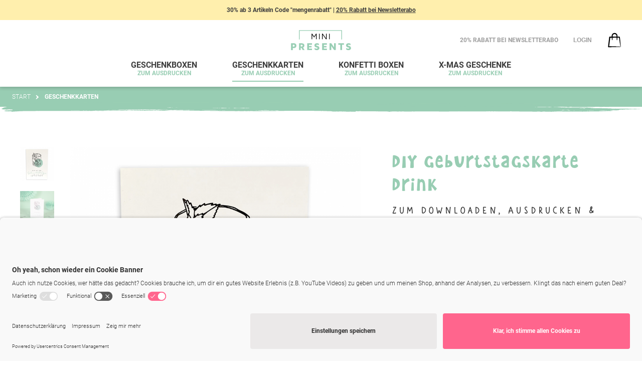

--- FILE ---
content_type: text/html; charset=UTF-8
request_url: https://www.mini-presents.com/geschenkkarten/diy-geburtstagskarte-drink.html
body_size: 149960
content:
<!DOCTYPE html>
<html class="preload" dir="ltr" lang="de"  itemtype="https://schema.org/WebPage" itemscope>
    <head>

                        <meta charset="utf-8"><meta http-equiv="x-ua-compatible" content="ie=edge"><link rel="preconnect" href="https://www.google-analytics.com" crossorigin><title itemprop="name">mini-presents | DIY Geburtstagskarte Drink | Schenke glückliche Momente! Originelle DIY Papiergeschenke zum Ausdrucken für gemeinsame Zeit</title><script>var dataLayer = [
    {
        "page": {
            "type": "product",
            "title": "DIY Geburtstagskarte Drink",
            "cl": "details"
        },
        "userid": false,
        "sessionid": ""
    }
] || [];</script><!-- Google Tag Manager --><script >(function (w, d, s, l, i) {w[l] = w[l] || [];w[l].push({'gtm.start': new Date().getTime(), event: 'gtm.js'});var f = d.getElementsByTagName(s)[0], j = d.createElement(s), dl = l != 'dataLayer' ? '&l=' + l : '';j.async = true;j.src = 'https://www.googletagmanager.com/gtm.js?id=' + i + dl;f.parentNode.insertBefore(j, f);})(window, document, 'script', 'dataLayer', 'GTM-TJ3SX25');window.dataLayer = window.dataLayer || [];function gtag(){dataLayer.push(arguments);}gtag('consent', 'default', {'ad_storage': 'granted'});gtag('consent', 'default', {'analytics_storage': 'granted'});gtag('config', 'GTM-TJ3SX25');</script><!-- End Google Tag Manager --><script>dataLayer.push({'user': {'newcustomer': 1}});</script><meta itemprop="description" name="description" content="DIY Geburtstagskarte Drink - DIY Geburtstagskarte zum Ausdrucken und SelbermachenDIE FAKTEN Sofortiger PDF-Download (Es werden keine physischen Produkte versendet. Den Link zur PDF Datei erhälst du di"><meta itemprop="image" content="" /><meta itemprop="isFamilyFriendly" content="True"><meta itemprop="copyrightYear" content="2026" /><meta name="keywords" content="diy, geburtstagskarte, drink, geschenkkarten, geburtstag, glückwunschkarte"><script>setTimeout(function() {var script=document.createElement("script");script.type="text/javascript",script.src="https://mini-presents.activehosted.com/f/embed.php?id=25",script.defer=!0,document.head.insertAdjacentElement("afterbegin",script);}, 3000);</script><script type="application/ld+json">{"@context": "http://schema.org","@type": "Organization","name": "","description": "DIY Geburtstagskarte Drink - DIY Geburtstagskarte zum Ausdrucken und SelbermachenDIE FAKTEN Sofortiger PDF-Download (Es werden keine physischen Produkte versendet. Den Link zur PDF Datei erhälst du di","url": "","logo": "","address": {"streetAddress": "","addressLocality": "","postalCode": "","addressCountry": ""},"telephone": "","sameAs" : ["https://www.mini-presents.blog","https://www.instagram.com/minipresents","https://www.youtube.com/channel/UChTySmPxs7Qe9hKas24gTqA?","https://www.pinterest.de/minipresents/"]}</script><meta name="viewport" content="width=device-width, initial-scale=1, maximum-scale=5, viewport-fit=cover"><meta property="og:site_name" content="https://www.mini-presents.com/"><meta property="og:title" content="mini-presents | DIY Geburtstagskarte Drink | Schenke glückliche Momente! Originelle DIY Papiergeschenke zum Ausdrucken für gemeinsame Zeit"><meta property="og:description" content="DIY Geburtstagskarte Drink - DIY Geburtstagskarte zum Ausdrucken und SelbermachenDIE FAKTEN Sofortiger PDF-Download (Es werden keine physischen Produkte versendet. Den Link zur PDF Datei erhälst du di"><meta property="og:type" content="product"><meta property="og:image" content="https://www.mini-presents.com/out/pictures/generated/product/1/540_340_100/mini_presents_geburtstagskarte_glueckwunschkarte_geburtstagsgruesse_cocktail.jpg"><meta property="og:url" content="https://www.mini-presents.com/geschenkkarten/diy-geburtstagskarte-drink.html"><meta name="facebook-domain-verification" content="qbcrey013cc5e2fpmyt6qrbya1ahn0" /><!-- Meta Pixel Code --><script>!function(f,b,e,v,n,t,s){if(f.fbq)return;n=f.fbq=function(){n.callMethod?n.callMethod.apply(n,arguments):n.queue.push(arguments)};if(!f._fbq)f._fbq=n;n.push=n;n.loaded=!0;n.version='2.0';n.queue=[];t=b.createElement(e);t.async=!0;t.src=v;s=b.getElementsByTagName(e)[0];s.parentNode.insertBefore(t,s)}(window, document,'script', 'https://connect.facebook.net/en_US/fbevents.js');fbq('init', '377880892648649');fbq('track', 'PageView');</script><noscript><img height="1" width="1" style="display:none" src="https://www.facebook.com/tr?id=377880892648649&ev=PageView&noscript=1"/></noscript><!-- End Meta Pixel Code --><link rel="canonical" href="https://www.mini-presents.com/geschenkkarten/diy-geburtstagskarte-drink.html"><link rel="alternate" hreflang="x-default" href="https://www.mini-presents.com/geschenkkarten/diy-geburtstagskarte-drink.html"/><link rel="alternate" hreflang="de" href="https://www.mini-presents.com/geschenkkarten/diy-geburtstagskarte-drink.html"/><meta name="mobile-web-app-capable" content="yes"><meta name="theme-color" content="#ffffff"><meta name="application-name" content="Mini Presents"><meta name="apple-mobile-web-app-capable" content="yes"><meta name="apple-mobile-web-app-status-bar-style" content="black-translucent"><meta name="apple-mobile-web-app-title" content="Mini Presents"><link rel="apple-touch-icon" sizes="180x180" href="https://www.mini-presents.com/out/minipresents/img/../src/favicon/apple-touch-icon.png"><link rel="shortcut icon" href="https://www.mini-presents.com/out/minipresents/img/../src/favicon/favicon.ico"><link rel="icon" type="image/png" sizes="32x32" href="https://www.mini-presents.com/out/minipresents/img/../src/favicon/favicon-32x32.png"><link rel="icon" type="image/png" sizes="16x16" href="https://www.mini-presents.com/out/minipresents/img/../src/favicon/favicon-16x16.png"><link rel="manifest" href="https://www.mini-presents.com/out/minipresents/img/../src/favicon/site.webmanifest"><link rel="mask-icon" href="https://www.mini-presents.com/out/minipresents/img/../src/favicon/safari-pinned-tab.svg" color="#5bbad5"><meta name="msapplication-TileColor" content="#fff"><meta name="msapplication-TileImage" content="https://www.mini-presents.com/out/minipresents/img/../src/favicon/mstile-150x150.png"><meta name="msapplication-config" content="https://www.mini-presents.com/out/minipresents/img/../src/favicon/browserconfig.xml"><script>!function(w,d,s,n,r,a){(w._tpq=w._tpq||[]).push(['init',n]),(r=d.createElement(s)).type='text/javascript',r.src='https://a.trstplse.com/app/js/api.min.js',r.async=!0,(a=d.getElementsByTagName(s)[0]).parentNode.insertBefore(r,a)}(window,document,'script',9162);</script><!-- BEGIN usercentrics CMP v2 Script --><script id="usercentrics-cmp" data-settings-id="HvOwg4tRF" src="https://app.usercentrics.eu/browser-ui/latest/bundle.js" defer></script><!-- END usercentrics CMP v2 Script --><!-- BEGIN Smart Data Protector Scripts --><meta data-privacy-proxy-server="https://privacy-proxy-server.usercentrics.eu"><script src="https://privacy-proxy.usercentrics.eu/latest/uc-block.bundle.js" data-cfasync="false"></script><!-- END Smart Data Protector Scripts --><style  >@import url(//hello.myfonts.net/count/3b72dd);:root{--body-background-color:var(--white);--color-font-color:var(--dark);--white:hsla(220, 10%, 100%, 1);--black:hsla(220, 10%, 0%, 1);--black-trans-30:hsla(220, 10%, 0%, 0.3);--black-trans-50:hsla(220, 10%, 0%, 0.5);--black-trans-70:hsla(220, 10%, 0%, 0.7);--primary:hsla(151, 35%, 70%, 1);--primary-hover:hsl(151, 36.25%, 73%);--primary-slide:hsl(151, 26.7905405405%, 63%);--primary-active:hsl(150.99999999999997, 36.25%, 74.5%);--primary-fill:hsl(150.9999999999999, 36.25%, 95.5%);--primary-trans-90:hsla(151, 35%, 70%, 0.9);--secondary:hsla(48, 100%, 84%, 1);--secondary-hover:hsl(47.999999999999986, 100%, 85.6%);--secondary-active:hsl(47.99999999999998, 100%, 86.4%);--action:hsla(344, 100%, 69%, 1);--action-hover:hsl(344, 100%, 72.1%);--action-slide:hsl(344, 74.8647757256%, 62.1%);--action-active:hsl(344, 100%, 73.65%);--light:hsla(0, 0%, 96%, 1);--light-hover:hsl(0, 1.25%, 96.4%);--light-active:hsl(0, 1.25%, 96.6%);--dark:hsla(0, 0%, 24%, 1);--dark-hover:hsl(0, 1.25%, 31.6%);--dark-active:hsl(0, 1.25%, 35.4%);--dark-trans-10:hsla(0, 0%, 24%, 0.1);--dark-trans-30:hsla(0, 0%, 24%, 0.3);--dark-trans-50:hsla(0, 0%, 24%, 0.5);--dark-trans-60:hsla(0, 0%, 24%, 0.6);--dark-trans-70:hsla(0, 0%, 24%, 0.7);--dark-trans-80:hsla(0, 0%, 24%, 0.8);--border:hsla(0, 0%, 43%, 1);--border-medium:hsla(0, 0%, 0%, .16);--shadow-large:hsla(0, 0%, 0%, .2);--shadow-medium:hsla(0, 0%, 0%, .16);--shadow-strong:hsla(0, 0%, 0%, .4);--error:rgba(229, 80, 57, .8);--error-hover:rgba(229, 80, 57, .6);--error-active:rgba(229, 80, 57, 1);--warning:rgba(246, 185, 59, .8);--warning-hover:rgba(246, 185, 59, .6);--warning-active:rgba(246, 185, 59, 1);--success:rgba(120, 224, 143, .8);--success-hover:rgba(120, 224, 143, .6);--success-active:rgba(120, 224, 143, 1);--info:rgba(74, 105, 189, .8);--info-hover:rgba(74, 105, 189, .6);--info-active:rgba(74, 105, 189, 1);--margin-module-small:1.25rem;--margin-module-medium:2.5rem;--margin-module-section:1.875rem;--margin-module:5rem;--margin-main:10.313rem;--col-gap-large:2.5rem;--col-gap:var(--col-gap-large);--content-width-lage:80rem;--content-width:var(--content-width-lage);--anim-speed-0:0s;--anim-speed-250:.25s;--anim-speed-350:.35s;--anim-speed-500:.5s;--anim-speed-800:.8s;--font-family-secondary:"scandiebox",helvetica,arial,sans-serif;--font-family-primary:"roboto",helvetica,arial,sans-serif;--font-family:var(--font-family-primary);--font-weight-light:300;--font-weight-regular:400;--font-weight-bold:700;--font-weight:var(--font-weight-light);--font-size-s:1rem;--font-size-m:1.125rem;--font-size:var(--font-size-m);--line-height-m:1.4;--line-height:var(--line-height-m)}.has-stretched-bg{margin-left:calc(50% - 50vw);margin-right:calc(50% - 50vw)}.has-bordered{border:.0625rem solid var(--dark-trans-30);padding:var(--margin-module-section)}.has-shadow{box-shadow:0 .125rem 1.25rem var(--shadow-large);padding:var(--margin-module-section)}.is-hidden-m{display:none}@media (min-width:60rem){.is-hidden-m{display:inline-block}}@keyframes fadeIn{from{opacity:0}to{opacity:1}}@font-face{font-display:swap;font-family:roboto;font-style:normal;font-weight:300;src:local("Roboto Light"),url(/out/minipresents/src/dist/fonts/Roboto-Light.woff2) format("woff2"),url(/out/minipresents/src/dist/fonts/Roboto-Light.ttf) format("ttf")}@font-face{font-display:swap;font-family:roboto;font-style:normal;font-weight:700;src:local("Roboto Bold"),url(/out/minipresents/src/dist/fonts/Roboto-Bold.woff2) format("woff2"),url(/out/minipresents/src/dist/fonts/Roboto-Bold.ttf) format("ttf")}@font-face{font-display:swap;font-family:scandiebox;font-style:normal;font-weight:400;src:local("SBThree Bold"),url(/out/minipresents/src/dist/fonts/SBThree-Bold.woff2) format("woff2"),url(/out/minipresents/src/dist/fonts/SBThree-Bold.ttf) format("ttf")}@font-face{font-display:swap;font-family:scandiebox;font-style:normal;font-weight:700;src:local("SBThree Regular"),url(/out/minipresents/src/dist/fonts/SBThree-Regular.woff2) format("woff2"),url(/out/minipresents/src/dist/fonts/SBThree-Regular.ttf) format("ttf")}*,::after,::before{box-sizing:border-box}::after,::before{text-decoration:inherit;vertical-align:inherit}html{cursor:default;line-height:var(--line-height);scroll-padding-top:12.5rem;-moz-tab-size:4;-o-tab-size:4;tab-size:4;-webkit-text-size-adjust:100%;-moz-text-size-adjust:100%;text-size-adjust:100%;height:-webkit-fill-available;-webkit-tap-highlight-color:transparent}body,html{font-size:100%;-webkit-overflow-scrolling:touch}.preload *{transition:none!important}ol,ul{list-style:none;padding:0}blockquote,body,dd,dl,figcaption,figure,h1,h2,h3,h4,li,ol,p,ul{margin:0}body{background-color:var(--body-background-color);color:var(--color-font-color);font-family:var(--font-family);font-size:var(--font-size-s);font-style:normal;font-weight:var(--font-weight);min-height:100vh;overflow-x:hidden;text-rendering:optimizeSpeed;width:100%}@media (min-width:60rem){body{font-size:var(--font-size)}}@media screen and (-webkit-min-device-pixel-ratio:2),screen and (min-resolution:2dppx){body{-moz-osx-font-smoothing:grayscale;-webkit-font-smoothing:antialiased}}@media (prefers-reduced-motion:reduce){*{animation-duration:0s!important;animation-iteration-count:1!important;scroll-behavior:auto!important;transition-duration:0s!important}}article,aside,dialog,figcaption,figure,footer,header,hgroup,main,nav,section{display:block}a{background-color:transparent}b,strong{font-weight:var(--font-weight-bold)}code,kbd,samp{font-family:monospace;font-size:var(--font-size)}small{font-size:80%}audio,canvas,iframe,img,svg,video{vertical-align:middle}audio,picture,video{display:inline-block}audio:not([controls]){display:none;height:0}iframe{border-style:none}img{border-style:none}img,video{display:block;height:auto;max-width:100%}svg:not(:root){overflow:hidden}table{border-collapse:collapse;border-spacing:0}table td,table th{padding:0}button,input,select{margin:0}button{overflow:visible;text-transform:none}[type=button],[type=reset],[type=submit],button{-webkit-appearance:button}fieldset{border:0;padding:0}input{overflow:visible}legend{color:inherit;display:table;max-width:100%;white-space:normal}progress{display:inline-block;vertical-align:baseline}select{text-transform:none}textarea{margin:0;overflow:auto;resize:vertical}[type=search]{-webkit-appearance:textfield;outline-offset:-.125rem}::-webkit-inner-spin-button,::-webkit-outer-spin-button{height:auto}::-webkit-input-placeholder{color:inherit;opacity:1}::-webkit-search-decoration{-webkit-appearance:none}::-webkit-file-upload-button{-webkit-appearance:button;font:inherit}::-moz-focus-inner{border-style:none;padding:0}:-moz-focusring{outline:.0625rem dotted ButtonText}:-moz-ui-invalid{box-shadow:none}details{display:block}dialog{left:0;position:absolute;right:0;background-color:var(--white);border:solid;color:var(--black);display:block;height:-webkit-fit-content;height:-moz-fit-content;height:fit-content;margin:auto;padding:0;width:-webkit-fit-content;width:-moz-fit-content;width:fit-content}dialog:not([open]){display:none}summary{display:list-item}[tabindex],a,area,button,input,label,select,summary,textarea{touch-action:manipulation}[aria-busy=true]{cursor:progress}[aria-controls]{cursor:pointer}[aria-disabled=true],[disabled]{cursor:not-allowed}[aria-hidden=false][hidden]{display:initial}[aria-hidden=false][hidden]:not(:focus){clip:rect(0,0,0,0);position:absolute}:root{--grid-gap:var(--col-gap)}.l-grid{display:grid;grid-gap:0 var(--grid-gap)}.l-grid[data-grid=basic]{grid-template-areas:"header  header  header" "content content content" "footer  footer  footer"}.l-container{margin:0 auto;max-width:var(--content-width);width:calc(100% - calc(var(--col-gap) * 2)/ 2)}@media (min-width:40rem){.l-container{width:calc(100% - calc(var(--col-gap) * 2))}}.l-container:after{left:0;position:fixed;top:0;background-color:var(--black-trans-50);content:"";display:block;height:100%;opacity:0;transition:opacity var(--anim-speed-250),visibility var(--anim-speed-250);visibility:hidden;width:100%;z-index:2}@media (min-width:60rem){.l-container:after{display:none}}.is-toggle .l-container:after{opacity:1;visibility:visible}.l-container__inner{margin:0 auto;max-width:48rem;padding:1.875rem 0 7.5rem}.l-container__inner>:last-child{margin-bottom:0}.l-container__grid[data-grid=sidebar]{display:grid;grid-gap:0 3.125rem;grid-template-areas:"headline headline" "sidebar sidebar" "content content";grid-template-columns:1fr;grid-template-rows:auto;padding:3.75rem 0 6.25rem}@media (min-width:60rem){.l-container__grid[data-grid=sidebar]{display:grid;grid-gap:0 3.125rem;grid-template-areas:"headline headline" "sidebar content" "sidebar content";grid-template-columns:22.5rem 1fr;grid-template-rows:auto;padding:3.75rem 0 6.25rem}}@keyframes topBubbles{0%{background-position:5% 90%,10% 90%,10% 90%,15% 90%,25% 90%,25% 90%,40% 90%,55% 90%,70% 90%}50%{background-position:0 80%,0 20%,10% 40%,20% 0,30% 30%,22% 50%,50% 50%,65% 20%,90% 30%}100%{background-position:0 70%,0 10%,10% 30%,20% -10%,30% 20%,22% 40%,50% 40%,65% 10%,90% 20%;background-size:0 0,0 0,0 0,0 0,0 0,0 0}}@keyframes bottomBubbles{0%{background-position:10% -10%,30% 10%,55% -10%,70% -10%,85% -10%,70% -10%,70% 0}50%{background-position:0 80%,20% 80%,45% 60%,60% 100%,75% 70%,95% 60%,105% 0}100%{background-position:0 90%,20% 90%,45% 70%,60% 110%,75% 80%,95% 70%,110% 10%;background-size:0 0,0 0,0 0,0 0,0 0,0 0}}.e-btn{position:relative;background-color:transparent;border:0;border-radius:0;cursor:pointer;line-height:1;margin:0;outline:0;padding:0;text-decoration:none;text-transform:uppercase;transition:color var(--anim-speed-350),background var(--anim-speed-350),transform var(--anim-speed-350)}.e-btn--primary{background-color:var(--primary);border-radius:.3125rem;color:var(--white);display:inline-block;font-size:.9375rem;font-weight:var(--font-weight-bold);line-height:1.15;padding:.9375rem calc(.9375rem * 3);text-align:center}.e-btn--primary:before{bottom:0;left:0;position:absolute;background-color:var(--primary-slide);border-radius:.3125rem;content:"";display:inline-block;height:100%;transition:width .5s cubic-bezier(.15,.91,.65,.96);width:0;z-index:0}.e-btn--primary span,.e-btn--primary svg{position:relative;display:inline-block;z-index:1}@media (hover:hover){.e-btn--primary:focus,.e-btn--primary:hover{background-color:var(--primary-hover)}.e-btn--primary:focus:before,.e-btn--primary:hover:before{width:100%}}.e-btn--primary:active{background-color:var(--primary-active);transform:scale(.97)}.e-btn--ghost{position:reative;background-color:var(--white);border:.125rem solid var(--primary);border-radius:.3125rem;color:var(--primary);display:inline-block;font-size:.9375rem;font-weight:var(--font-weight-bold);line-height:1.15;padding:calc(.8125rem) calc(.8125rem * 3);text-align:center;width:100%}@media (min-width:33.5rem){.e-btn--ghost{width:auto}}.e-btn--ghost:before{bottom:0;left:0;position:absolute;background-color:var(--primary);border-radius:.3125rem;content:"";display:inline-block;height:100%;transition:width .5s cubic-bezier(.15,.91,.65,.96);width:0;z-index:0}.e-btn--ghost span,.e-btn--ghost svg{position:relative;display:inline-block;z-index:1}@media (hover:hover){.e-btn--ghost:focus,.e-btn--ghost:hover{color:var(--white)}.e-btn--ghost:focus:before,.e-btn--ghost:hover:before{width:100%}}.e-btn--ghost:active{background-color:var(--primary-active);transform:scale(.97)}.e-btn--ghost+.e-btn--action{margin-top:.625rem;width:100%}@media (min-width:33.5rem){.e-btn--ghost+.e-btn--action{margin-top:0;width:auto}}.e-btn--basket{display:block;height:1.875rem;margin-left:1.875rem;width:1.875rem}.e-btn--menu{-webkit-appearance:none;-moz-appearance:none;appearance:none;background:0 0;display:block;height:2.25rem;width:2.25rem}@media (min-width:60rem){.e-btn--menu{display:none}}.e-btn--menu .i-icon{height:2.25rem;width:2.25rem}.e-btn--menu.is-active .i-icon{fill:var(--primary)}.e-btn--action{background-color:var(--action);border-radius:.3125rem;color:var(--white);display:inline-block;font-size:.9375rem;font-weight:var(--font-weight-bold);line-height:1.15;padding:.9375rem calc(.9375rem * 3);text-align:center;width:100%}@media (min-width:33.5rem){.e-btn--action{width:auto}}.e-btn--action:before{bottom:0;left:0;position:absolute;background-color:var(--action-slide);border-radius:.3125rem;content:"";display:inline-block;height:100%;transition:width .5s cubic-bezier(.15,.91,.65,.96);width:0;z-index:0}.e-btn--action span,.e-btn--action svg{position:relative;display:inline-block;z-index:1}@media (hover:hover){.e-btn--action:focus,.e-btn--action:hover{background-color:var(--action-hover)}.e-btn--action:focus:before,.e-btn--action:hover:before{width:100%}}.e-btn--action:active{background-color:var(--action-active);transform:scale(.97)}.e-btn--action+.e-btn--ghost{margin-top:.625rem;width:100%}@media (min-width:33.5rem){.e-btn--action+.e-btn--ghost{margin-top:0;width:auto}}.e-btn--tobasket{background-color:var(--action);border-radius:.3125rem;color:var(--white);display:inline-block;font-size:.9375rem;font-weight:var(--font-weight-regular);line-height:1.15;position:relative;text-align:center;text-transform:uppercase}@media (min-width:33.5rem){.e-btn--tobasket{max-width:100%}}.e-btn--tobasket-wrap{align-items:center;border-radius:.3125rem;display:flex;flex-wrap:wrap;justify-content:center;padding:.9375rem 0;pointer-events:none}@media (min-width:33.5rem){.e-btn--tobasket-wrap{padding:.9375rem calc(.9375rem * 3)}}.e-btn--tobasket-wrap:before{bottom:0;left:0;position:absolute;background-color:var(--action-slide);border-radius:.3125rem;content:"";display:inline-block;height:100%;transition:width .5s cubic-bezier(.15,.91,.65,.96);width:0;z-index:0}.e-btn--tobasket-wrap span,.e-btn--tobasket-wrap svg{position:relative;display:inline-block;z-index:1}@media (hover:hover){.e-btn--tobasket:focus .e-btn--tobasket-wrap,.e-btn--tobasket:hover .e-btn--tobasket-wrap{background-color:var(--action-hover)}.e-btn--tobasket:focus .e-btn--tobasket-wrap:before,.e-btn--tobasket:hover .e-btn--tobasket-wrap:before{width:100%}}.e-btn--tobasket.e-btn--stretch{width:3.75rem}@media (min-width:33.5rem){.e-btn--tobasket.e-btn--stretch{width:100%}}.e-btn--tobasket .i-icon{fill:var(--white);width:1.5rem}.e-btn--tobasket:after,.e-btn--tobasket:before{background-repeat:no-repeat;content:"";display:block;height:100%;left:0;position:absolute;transition:all ease-in-out .5s;width:100%;z-index:-1000}@media (min-width:33.5rem){.e-btn--tobasket:after,.e-btn--tobasket:before{left:15%;width:70%}}.e-btn--tobasket:before{background-image:radial-gradient(circle,var(--action) 20%,transparent 20%),radial-gradient(circle,transparent 20%,var(--action) 20%,transparent 30%),radial-gradient(circle,var(--action) 20%,transparent 20%),radial-gradient(circle,var(--action) 20%,transparent 20%),radial-gradient(circle,transparent 10%,var(--action) 15%,transparent 20%),radial-gradient(circle,var(--action) 20%,transparent 20%),radial-gradient(circle,var(--action) 20%,transparent 20%),radial-gradient(circle,var(--action) 20%,transparent 20%),radial-gradient(circle,var(--action) 20%,transparent 20%);background-size:10% 10%,20% 20%,15% 15%,20% 20%,18% 18%,10% 10%,15% 15%,10% 10%,18% 18%;display:none;top:-75%}.e-btn--tobasket:after{background-image:radial-gradient(circle,var(--action) 20%,transparent 20%),radial-gradient(circle,var(--action) 20%,transparent 20%),radial-gradient(circle,transparent 10%,var(--action) 15%,transparent 20%),radial-gradient(circle,var(--action) 20%,transparent 20%),radial-gradient(circle,var(--action) 20%,transparent 20%),radial-gradient(circle,var(--action) 20%,transparent 20%),radial-gradient(circle,var(--action) 20%,transparent 20%);background-size:15% 15%,20% 20%,18% 18%,20% 20%,15% 15%,10% 10%,20% 20%;bottom:-75%;display:none}.e-btn--tobasket:active{background-color:var(--action-slide);transform:scale(.9)}.e-btn--tobasket.is-animate:before{animation:topBubbles ease-in-out .75s forwards;display:block}.e-btn--tobasket.is-animate:after{animation:bottomBubbles ease-in-out .75s forwards;display:block}.e-btn--basket-small{display:flex;font-weight:var(--font-weight-regular);justify-content:center;padding:0;text-transform:uppercase;width:3.125rem}.e-btn--basket-small .i-icon{fill:var(--white);width:1.5rem}.e-btn--link{color:var(--dark-trans-50);font-size:.75rem;font-weight:var(--font-weight-bold);text-decoration:none;text-transform:uppercase;transition:color var(--anim-speed-350)}.e-btn--link:focus,.e-btn--link:hover{color:var(--dark-trans-70)}.e-btn--link+.e-btn--link{margin-left:1.875rem}.e-btn--close{height:3rem;width:3rem}.c-modal .e-btn--close{position:relative;background-color:#fff;transform:translateX(.25rem) translateY(.375rem)}.c-productlist__nav .e-btn--close{margin:1.875rem 0 1.875rem auto}@media (max-width:79.94rem){.c-productlist__nav .e-btn--close{align-items:center;display:flex;width:auto}}.e-btn--delete{height:2.5rem;padding:.4166666667rem;width:2.5rem}.e-btn--inline{margin-right:auto}.e-btn--stretch{width:100%}.e-btn--center{display:table;margin:0 auto}.e-btn--fixed-bottom{bottom:0;left:0;position:-webkit-sticky;position:sticky;align-items:center;border-radius:0;display:flex;justify-content:center;line-height:1;margin-top:auto;padding:.9375rem .625rem;width:100%}@media (min-width:60rem){.e-btn--fixed-bottom{display:none}}.e-btn--fixed-bottom .i-icon{position:relative;height:1.5rem;top:.0625rem;width:1.5rem}.e-btn--old{background-color:#97cdb3;color:#fff}.e-btn--tobasket .e-btn__title{display:none}@media (min-width:33.5rem){.e-btn--tobasket .e-btn__title{display:block;max-width:calc(100% - 1.5rem);padding-left:1.25rem}}.i-icon{height:100%;pointer-events:none;transition:fill var(--anim-speed-350);width:100%}.i-icon-heart{height:1.25rem;width:1.25rem}.i-icon-filter{height:1.875rem;width:1.875rem}.i-icon-warning{height:3.125rem;width:3.125rem}.i-icon-edit{position:relative;background-color:var(--primary);border-radius:2.5rem;height:2.5rem;margin-left:.3125rem;padding:.3125rem;transform:translateY(.3125rem);width:2.5rem}.i-icon-bag{height:1.875rem}.i-icon-brush{height:7.813rem;width:100%;z-index:-1}.i-icon-brush--overflow{height:4.3252rem;width:100vw;z-index:1}@media (min-width:40rem){.i-icon-brush--overflow{height:10.813rem}}.i-icon-brush--fixed-top-20,.i-icon-brush--fixed-top-40,.i-icon-brush--fixed-top-50,.i-icon-brush--fixed-top-60,.i-icon-brush--fixed-top-80{left:0;position:absolute;top:0}.i-icon-brush--fixed-top-20{transform:translateY(-60%)}@media (min-width:48rem){.i-icon-brush--fixed-top-20{transform:translateY(-40%)}}@media (min-width:80rem){.i-icon-brush--fixed-top-20{transform:translateY(-20%)}}.i-icon-brush--fixed-top-40{transform:translateY(-40%)}.i-icon-brush--fixed-top-50{transform:translateY(-50%)}.i-icon-brush--fixed-top-60{transform:translateY(-60%)}.i-icon-brush--fixed-top-80{transform:translateY(-80%)}.i-icon-brush--fixed-bottom,.i-icon-brush--fixed-bottom-10,.i-icon-brush--fixed-bottom-20,.i-icon-brush--fixed-bottom-30,.i-icon-brush--fixed-bottom-40,.i-icon-brush--fixed-bottom-50,.i-icon-brush--fixed-bottom-60,.i-icon-brush--fixed-bottom-80{bottom:0;left:0;position:absolute}.i-icon-brush--fixed-bottom{transform:translateY(0)}.i-icon-brush--fixed-bottom-10{transform:translateY(10%)}.i-icon-brush--fixed-bottom-20{transform:translateY(20%)}.i-icon-brush--fixed-bottom-30{transform:translateY(10%)}@media (min-width:40rem){.i-icon-brush--fixed-bottom-30{transform:translateY(30%)}}.i-icon-brush--fixed-bottom-40{transform:translateY(60%)}@media (min-width:48rem){.i-icon-brush--fixed-bottom-40{transform:translateY(50%)}}@media (min-width:80rem){.i-icon-brush--fixed-bottom-40{transform:translateY(40%)}}.i-icon-brush--fixed-bottom-50{transform:translateY(50%)}.i-icon-brush--fixed-bottom-60{transform:translateY(60%)}.i-icon-brush--fixed-bottom-80{transform:translateY(80%)}.i-icon-brush--headline{height:100%;width:100%}.i-icon--right{margin-right:.3125rem}.i-icon--left{margin-left:.3125rem}.i-icon--secondary{fill:var(--secondary)}.i-icon--primary{fill:var(--primary)}.i-icon--action{fill:var(--action)}.i-icon--white{fill:var(--white)}.i-icon--white:focus:not(.i-icon-brush),.i-icon--white:hover:not(.i-icon-brush){fill:var(--black)}.i-icon--black{fill:var(--black)}.i-icon--black:focus:not(.i-icon-brush),.i-icon--black:hover:not(.i-icon-brush){fill:var(--primary)}.e-teaser{margin:0 auto;width:100%;z-index:1}@media (max-width:79.94rem){.e-teaser--hide{display:none}}.e-teaser--rounded{position:relative;background-color:var(--white);border-radius:34% 66% 64% 36%/40% 50% 50% 60%;box-shadow:0 .1875rem 1.25rem var(--shadow-medium);padding:.813rem;transform:translateY(.813rem)}.e-teaser--default{max-width:18.75rem}.e-teaser--small{max-width:10rem}@media (min-width:40rem){.e-teaser--small{max-width:12rem}}.e-teaser--fixed{position:absolute;top:0}.e-teaser--fixed.e-teaser--outer{transform:translate3d(50%,-50%,0)}.e-teaser--fixed.e-teaser--right{right:0}@media (min-width:60rem){.e-teaser--fixed.e-teaser--right{right:-5%}}.c-text-image--right .e-teaser--fixed{left:5%;top:-25%}@media (min-width:40rem){.c-text-image--right .e-teaser--fixed{left:-10%}}.c-text-image--left .e-teaser--fixed{right:5%;top:-25%}@media (min-width:40rem){.c-text-image--left .e-teaser--fixed{right:-10%}}@media (max-width:79.94rem){.e-teaser--line.e-teaser--fixed{position:relative;max-width:12rem;transform:translate3d(0,10%,0);z-index:2}}.e-teaser__holder{position:relative}[data-ratio="1/1"] .e-teaser__holder{padding-top:100%}.e-teaser--rounded .e-teaser__holder{border-radius:34% 66% 64% 36%/40% 50% 50% 60%}.e-teaser--action .e-teaser__holder{background-color:var(--action)}.e-teaser--info .e-teaser__holder{background-color:var(--secondary)}.e-teaser__inner{align-items:center;display:flex;justify-content:center}[data-ratio="1/1"] .e-teaser__inner{bottom:0;left:0;position:absolute;right:0;top:0;height:100%;width:100%;z-index:0}.e-teaser__title{position:relative;font-family:var(--font-family-secondary);font-size:1.25rem;font-weight:var(--font-weight-regular);padding:0 1.25rem;text-align:center;width:100%}.e-teaser--small .e-teaser__title{font-size:.875rem;line-height:1.8}.e-teaser--action .e-teaser__title{color:var(--white)}.e-teaser--info .e-teaser__title{color:var(--black)}.e-teaser--left .e-teaser__title{transform:rotate(-6deg)}.e-teaser--right .e-teaser__title{transform:rotate(12deg)}@media (max-width:79.94rem){.e-teaser--line .e-teaser__title{transform:rotate(0)}}.e-teaser__title b{position:relative;display:block;font-family:var(--font-family-secondary);font-size:4.25rem;font-weight:var(--font-weight-bold);line-height:1;transform:translateY(-.75rem)}.e-count{position:absolute;right:0;top:100%;display:inline-block;height:1.563rem;transform:translate(50%,-50%);width:1.875rem}.c-sitemap .e-count{position:relative;right:0;top:0;transform:translate(0,0)}.e-count__icon .i-icon{fill:var(--action)}.e-count__count{left:0;position:absolute;top:0;align-items:center;color:var(--white);display:flex;font-size:.875rem;font-weight:var(--font-weight-regular);height:100%;justify-content:center;line-height:1;width:100%}.c-sitemap .e-count__count{left:0;position:absolute;top:.125rem}.l-header{background-color:var(--white);box-shadow:0 .1875rem .375rem rgba(0,0,0,.16)}@media (min-width:60rem){.l-header{margin-left:calc(50% - 50vw);margin-right:calc(50% - 50vw)}}.l-header--static{box-shadow:none;margin-bottom:3.125rem}.l-header__wrap:after{left:0;position:fixed;top:0;background-color:var(--black-trans-50);content:"";display:block;height:100%;opacity:0;transition:opacity var(--anim-speed-250),visibility var(--anim-speed-250);visibility:hidden;width:100%;z-index:2}@media (min-width:60rem){.l-header__wrap:after{display:none}}.is-toggle .l-header__wrap:after{opacity:1;visibility:visible}.l-header__main{align-items:center;display:flex;flex-wrap:wrap;height:3.75rem;justify-content:space-between;margin:0 auto;max-width:var(--content-width);width:calc(100% - calc(var(--col-gap) * 2)/ 2)}@media (min-width:33.5rem){.l-header__main{width:calc(100% - calc(var(--col-gap) * 2))}}@media (min-width:60rem){.l-header__main{height:100%;justify-content:center;padding-top:1.25rem}}.l-header--static .l-header__main{justify-content:center}.l-header__main-group{align-items:center;display:flex;justify-content:flex-end;width:50%}.is-checkout .l-header__main{justify-content:center;margin-left:auto;margin-right:auto}@media (min-width:60rem){.is-checkout .l-header__main{padding-bottom:1.25rem}}.l-header__nav{position:relative;z-index:3}@media (min-width:60rem){.l-header__nav{margin:0 auto;max-width:var(--content-width);width:calc(100% - calc(var(--col-gap) * 2))}}.l-header--sticky{left:0;position:fixed;top:0;width:100%;z-index:102}@media (min-width:60rem){.l-header--sticky{left:inherit;position:-webkit-sticky;position:sticky;top:0;width:auto}}.l-nav{position:fixed;top:0;background-color:var(--white);display:flex;flex-direction:column;height:100vh;height:calc(var(--vh,1vh) * 100);max-width:17.5rem;opacity:0;overflow:auto;-webkit-overflow-scrolling:touch;transform:translate3d(-100%,0,0);transition:transform var(--anim-speed-350),opacity var(--anim-speed-350),visibility var(--anim-speed-350);visibility:hidden;width:100%}@media (min-width:60rem){.l-nav{position:relative;background-color:transparent;display:block;height:auto;max-width:100%;opacity:1;overflow:visible;transform:translate3d(0,0,0);visibility:visible}}.l-nav.is-open{opacity:1;transform:translate3d(0,0,0);visibility:visible}.l-nav__header{position:relative;background-color:var(--primary);display:block;padding:.625rem}@media (min-width:60rem){.l-nav__header{display:none}}.l-nav__header-title{color:var(--white);display:block;font-size:.875rem;text-align:center}.l-nav__list{align-items:center;display:flex;flex-wrap:wrap;padding-top:1.25rem;width:100%}@media (min-width:60rem){.l-nav__list{justify-content:center;padding-top:0}}.l-nav__item{align-items:center;display:flex;flex-wrap:wrap;width:100%}@media (min-width:60rem){.l-nav__item{width:auto}}.l-nav__link{position:relative;display:inline-block;line-height:1.2;opacity:1;padding:.625rem calc(4.375rem / 4);text-decoration:none}@media (min-width:60rem){.l-nav__link{padding:1.25rem calc(4.375rem / 2)}}.l-nav__link:after{bottom:0;left:1.09375rem;position:absolute;background-color:var(--primary);content:"";display:block;height:.125rem;transform:scaleX(0);transition:transform var(--anim-speed-350),visibility var(--anim-speed-350);visibility:hidden;width:calc(100% - 4.375rem)}@media (min-width:60rem){.l-nav__link:after{bottom:.625rem;left:2.1875rem;position:absolute;background-color:var(--primary);content:"";display:block;height:.125rem;transform:scaleX(0);transition:transform var(--anim-speed-350),visibility var(--anim-speed-350);visibility:hidden;width:calc(100% - 4.375rem)}}.l-nav__link--active:after{transform:scaleX(1);visibility:visible}@media (hover:hover){.l-nav__link:focus:after,.l-nav__link:hover:after{transform:scaleX(1);visibility:visible}}.l-nav__icon{display:block;padding-left:calc(4.375rem / 4)}@media (min-width:60rem){.l-nav__icon{display:none}}.l-nav__icon-link{display:block;width:3.75rem}.l-nav__subtitle,.l-nav__title{display:block;font-weight:var(--font-weight-bold);text-transform:uppercase}@media (min-width:60rem){.l-nav__subtitle,.l-nav__title{text-align:center}}.l-nav__title{color:var(--dark);font-size:1rem}.l-nav__subtitle{color:var(--primary);font-size:.75rem}.l-nav__action-list{border-top:.0625rem solid var(--light);display:block;margin:1.25rem 0;padding:1.25rem 0 2.5rem}@media (min-width:60rem){.l-nav__action-list{display:none}}.l-nav__action-link{display:block;padding:.625rem 1.09375rem;text-decoration:none}.l-nav__action-title{align-items:center;color:var(--dark-trans-50);display:flex;font-size:.75rem;font-weight:var(--font-weight-bold);justify-content:flex-start;text-transform:uppercase}.l-nav__action-title .i-icon{height:1.5rem;margin-right:.625rem;width:1.5rem}@keyframes odd{0%{opacity:0;transform:scale(.98) rotate(-.5deg)}100%{opacity:1;transform:scale(1) rotate(0)}}@keyframes even{0%{opacity:0;transform:scale(.98) rotate(.5deg)}100%{opacity:1;transform:scale(1) rotate(0)}}.l-content{margin-bottom:1.875rem}@media (min-width:40rem){.l-content{margin-bottom:3.75rem}}@media (min-width:60rem){.l-content{margin-bottom:7.5rem}}.l-content.is-animated:nth-child(odd){animation:odd .75s forwards}.l-content.is-animated:nth-child(even){animation:even .75s forwards}.l-content[data-anim=true]{-webkit-backface-visibility:hidden;backface-visibility:hidden;opacity:0}.l-content[data-anim=true]:nth-child(odd){transform:scale(.98) rotate(-.5deg)}.l-content[data-anim=true]:nth-child(even){transform:scale(.98) rotate(.5deg)}.l-content--article{margin-top:1.25rem}@media (min-width:40rem){.l-content--article{margin-top:1.875rem}}@media (min-width:60rem){.l-content--article{margin-top:3.75rem}}.l-content--article+.l-content--article{margin-top:0}.l-content--status{margin-bottom:2.5rem}.l-content--full{margin-left:calc(50% - 50vw);margin-right:calc(50% - 50vw)}.l-content--full>div:not(.c-banner):not(.c-video--large):not(.c-text-image){margin-left:auto;margin-right:auto;max-width:var(--content-width);width:calc(100% - var(--col-gap))}@media (min-width:80rem){.l-content--full>div:not(.c-banner):not(.c-video--large):not(.c-text-image){width:calc(100% - calc(var(--col-gap) * 2))}}.l-content--top{margin-top:-1.25rem}@media (min-width:40rem){.l-content--top{margin-top:-1.875rem}}@media (min-width:60rem){.l-content--top{margin-bottom:3.75rem;margin-top:-3.75rem}}.l-content--highlight{background:url(/out/minipresents/src/dist/images/pattern-dots-bg.webp) repeat;background-position:center;background-size:15.625rem;padding-bottom:3.75rem;padding-top:3.75rem}.l-content--bg{position:relative;background-color:var(--secondary)}.l-footer{opacity:1}.l-footer__legal{padding-bottom:.625rem}.l-footer__legal-info,.l-footer__legal-media,.l-footer__legal-text{display:flex;justify-content:center;text-align:center}.l-footer__legal-media{margin-bottom:1.25rem}.l-footer__legal-text{margin-bottom:.9375rem}.l-footer__legal-text p{font-family:var(--font-family-secondary);font-size:.75rem;font-weight:var(--font-weight-regular);text-transform:uppercase}.l-footer__legal-info{margin-bottom:1.875rem}.l-footer__legal-info p{font-size:.75rem}.l-footer__legal-info a{color:var(--black);white-space:nowrap}.c-logo{display:block;height:100%;max-height:2.094rem;max-width:6.25rem;width:100%}@media (min-width:60rem){.c-logo{max-height:2.5rem;max-width:7.5rem}}.c-logo__link{color:var(--black);display:grid;text-decoration:none}.c-logo__image{width:100%}.c-logo--header{position:relative;margin-left:auto;transform:translateX(50%)}.is-checkout .c-logo--header,.is-maintenace .c-logo--header{margin-left:0;transform:translateX(0)}.c-breadcrumb{position:relative;background-color:var(--primary);z-index:101}.c-breadcrumb+.c-hint{margin-top:1.25rem}.c-breadcrumb+.c-headline{margin-top:3.75rem}.c-breadcrumb__list{align-items:center;display:flex;margin:0 auto;max-width:var(--content-width);padding:.625rem 0;width:calc(100% - 2.5rem)}.c-breadcrumb__item{align-items:center;display:flex;padding:0 .25rem}.c-breadcrumb__link{align-items:center;color:var(--white);display:flex;font-size:.75rem;text-decoration:none;text-transform:uppercase;transition:color var(--anim-speed-350)}.c-breadcrumb__item--last .c-breadcrumb__link{font-weight:var(--font-weight-bold)}.c-breadcrumb__link .i-icon{bottom:-.0625rem;position:relative;height:1.25rem;transform:translateX(-25%);width:1.25rem}.c-headline{grid-area:headline}[data-grid=area] .c-headline{margin-bottom:0}.c-headline--category{margin-bottom:.625rem}.c-headline--category h1{color:var(--primary);font-family:var(--font-family-secondary);font-size:2.7777777778rem;font-weight:var(--font-weight-bold);-webkit-hyphens:auto;hyphens:auto;line-height:1}@media (min-width:40rem){.c-headline--category h1{font-size:4.1666666667rem;line-height:1.15}}@media (min-width:80rem){.c-headline--category h1{font-size:5rem}}.c-headline--subline{margin-bottom:1.25rem}.c-headline--subline h2,.c-headline--subline h3,.c-headline--subline span{display:inline-block;font-family:var(--font-family-secondary);font-size:.9090909091rem;font-weight:var(--font-weight-regular)}@media (min-width:40rem){.c-headline--subline h2,.c-headline--subline h3,.c-headline--subline span{font-size:1rem}}.c-headline--modal{position:relative;color:var(--primary);font-family:var(--font-family-secondary);font-size:2.5rem;font-weight:var(--font-weight-bold);line-height:1;transform:translateY(-.625rem)}@media (min-width:40rem){.c-headline--modal{font-size:3.75rem}}.c-headline--page{margin-bottom:3.125rem}.c-headline--page h1,.c-headline--page h2,.c-headline--page h3{color:var(--primary);font-family:var(--font-family-secondary);font-size:2.8846153846rem;font-weight:var(--font-weight-bold);line-height:1}@media (min-width:48rem){.c-headline--page h1,.c-headline--page h2,.c-headline--page h3{font-size:3.75rem}}.c-headline--inline h1,.c-headline--inline h2,.c-headline--inline h3{color:var(--primary);font-family:var(--font-family-secondary);font-size:2.2115384615rem;font-weight:var(--font-weight-bold);line-height:1}@media (min-width:23.438rem){.c-headline--inline h1,.c-headline--inline h2,.c-headline--inline h3{font-size:2.875rem}}.l-form__group+.c-headline--inline{margin-bottom:2.875rem;margin-top:2.875rem}.c-headline--double h2,.c-headline--double h3{font-family:var(--font-family-secondary);margin-bottom:1.25rem}.c-headline--double h2{color:var(--primary);font-size:1.796875rem;font-weight:var(--font-weight-bold);line-height:1}@media (min-width:23.438rem){.c-headline--double h2{font-size:2.875rem}}.c-headline--double h3{color:var(--dark);font-size:.7692307692rem;font-weight:var(--font-weight-regular);line-height:1.8}@media (min-width:33.5rem){.c-headline--double h3{font-size:1rem}}.c-headline--account{margin-bottom:1.25rem}@media (min-width:60rem){.c-headline--account{margin-bottom:5rem}}[data-grid=sidebar] .c-headline--account{grid-area:headline}.c-headline--center{text-align:center}.c-headline--compact{margin:0 auto;max-width:50rem}.c-headline--edit{align-items:center;display:flex}.c-headline--edit h1,.c-headline--edit h2,.c-headline--edit h3{color:var(--primary);font-family:var(--font-family-secondary);font-size:1.796875rem;font-weight:var(--font-weight-bold);line-height:1}@media (min-width:23.438rem){.c-headline--edit h1,.c-headline--edit h2,.c-headline--edit h3{font-size:2.0535714286rem}}@media (min-width:40rem){.c-headline--edit h1,.c-headline--edit h2,.c-headline--edit h3{font-size:2.875rem}}.c-headline--padded{margin-bottom:1.25rem}.c-headline--padded-large{margin-bottom:2.5rem}.c-headline--index{position:relative;z-index:5}.c-headline--small{padding-left:1.25rem;padding-right:1.25rem}@media (min-width:33.5rem){.c-headline--small{padding-left:3.125rem;padding-right:3.125rem}}.c-headline--light h1,.c-headline--light h2,.c-headline--light h3{color:var(--white);font-family:var(--font-family-secondary);font-size:2.3958333333rem;font-weight:var(--font-weight-bold);line-height:1}@media (min-width:33.5rem){.c-headline--light h1,.c-headline--light h2,.c-headline--light h3{font-size:2.875rem}}.c-headline__info{align-items:center;display:flex;justify-content:center;margin-bottom:1.875rem}.c-headline__info-title{font-size:1rem;font-weight:var(--font-weight-bold)}.c-headline__info-icon{display:flex;padding-left:.625rem}.c-headline__info-icon .i-icon{fill:var(--primary);height:2.188rem;margin:0 .425rem;width:2.188rem}.c-headline__background{position:relative;padding:1.25rem 1.875rem}.c-headline--double .c-headline__background{color:var(--white)}.c-headline__background span{position:relative}.c-text{margin-bottom:var(--margin-module-medium)}[data-grid=area] .c-text{grid-area:text;margin-bottom:0}.c-text--compact{margin:0 auto;max-width:50rem}.c-text--center{text-align:center}.s-order .c-text{margin-bottom:0}.c-text h1,.c-text h2,.c-text h3,.c-text h4,.c-text h5,.c-text h6{font-family:var(--font-family-secondary);font-weight:var(--font-weight-regular);margin-bottom:.625rem}.c-text h1{font-size:1.9230769231rem}@media (min-width:33.5rem){.c-text h1{font-size:2.5rem}}.c-text h2{font-size:1.875rem}@media (min-width:33.5rem){.c-text h2{font-size:2.25rem}}.c-text h3{font-size:2rem}.c-text h4{font-size:1.875rem}.c-text h5{font-size:1.5rem}.c-text h6{font-size:1.25rem}.c-text ol,.c-text p,.c-text table,.c-text ul{margin-bottom:var(--margin-module-small)}.c-text b,.c-text strong{font-weight:var(--font-weight-bold)}.c-text li a:not(.e-btn),.c-text p a:not(.e-btn),.c-text td a:not(.e-btn),.c-text th a:not(.e-btn){color:var(--dark);transition:color var(--anim-speed-350)}.c-text li a:not(.e-btn):focus,.c-text li a:not(.e-btn):hover,.c-text p a:not(.e-btn):focus,.c-text p a:not(.e-btn):hover,.c-text td a:not(.e-btn):focus,.c-text td a:not(.e-btn):hover,.c-text th a:not(.e-btn):focus,.c-text th a:not(.e-btn):hover{color:var(--black)}.c-text li b,.c-text p b,.c-text td b,.c-text th b{font-weight:var(--font-weight-bold)}.c-text ul li{display:flex}.c-text ul li:before{position:relative;background-color:var(--primary);border-radius:50%;content:"";display:inline-block;height:.5rem;margin-right:.5rem;transform:translateY(calc(.5rem + .0625rem));width:.5rem}.c-text ol{counter-reset:custom-counter}.c-text ol li{counter-increment:custom-counter;display:flex}.c-text ol li:before{content:counter(custom-counter) ".";display:inline-block;font-weight:var(--font-weight-semibold);margin-right:.5rem}.c-text>:last-child:not(.c-text__inner){margin-bottom:0}.c-text__inner{margin-bottom:calc(-1 * var(--margin-module-small))}@media (min-width:60rem){.c-text__inner[data-col="2"]{-moz-columns:2;columns:2}}.c-text__specs{display:flex;flex-wrap:wrap;padding:1.25rem}.c-text__specs--list{background-color:var(--dark-trans-10)}.c-text__specs-item{align-items:center;display:flex;flex-direction:column;padding:.625rem;width:50%}@media (min-width:40rem){.c-text__specs-item{width:33.333333%}}.c-text__specs-icon{height:3.125rem;margin-bottom:.625rem;width:3.125rem}.c-text__specs-title{font-size:1rem;font-weight:var(--font-weight-bold)}.c-text__specs-value{font-size:.875rem}.c-text--category{margin-bottom:0}.c-text--category a,.c-text--category b,.c-text--category em,.c-text--category i,.c-text--category li,.c-text--category p,.c-text--category strong,.c-text--category td,.c-text--category th{font-size:1rem}.c-text--small{margin-bottom:calc(var(--margin-module-medium)/ 2)}.c-text--small a,.c-text--small b,.c-text--small em,.c-text--small i,.c-text--small li,.c-text--small p,.c-text--small strong,.c-text--small td,.c-text--small th{font-size:1rem}.c-text--small ul li:before{transform:translateY(calc(.5rem - .0625rem))}.c-text--small [itemprop=description]{margin-top:.25rem}.c-text--desc>h2{color:var(--primary);font-family:var(--font-family-secondary);font-size:1.875rem;font-weight:var(--font-weight-bold);line-height:1.2}@media (min-width:33.5rem){.c-text--desc>h2{font-size:2.875rem}}.c-text--standalone{margin-bottom:0}.c-infoline{position:relative;display:flex;justify-content:center;padding:.5rem 1rem;text-align:center}.c-infoline--default{align-items:center;background-color:var(--secondary);height:2.5rem;padding-bottom:0;padding-top:0}.c-infoline--default a,.c-infoline--default p{color:var(--dark);font-size:.75rem}.c-infoline--default p{font-weight:var(--font-weight-bold)}.c-infoline--primary{align-items:center;background-color:var(--primary);display:flex;flex-wrap:wrap;justify-content:center;padding-bottom:1.5rem;padding-top:1.875rem}@media (min-width:60rem){.c-infoline--primary{flex-wrap:inherit;padding-top:1.5rem}}.c-infoline--primary strong{color:var(--white);display:block;font-size:1.325rem;font-weight:var(--font-weight-bold);width:100%}@media (min-width:60rem){.c-infoline--primary strong{padding-right:calc(.9375rem * 2);white-space:nowrap;width:auto}}.c-infoline--primary svg{fill:var(--white);height:3.5rem;margin:0 .9375rem;width:7rem}.c-infoline--special{align-items:center;background-color:var(--action);display:flex;justify-content:center}.c-infoline--special a,.c-infoline--special p{color:var(--white);font-size:.875rem}.c-infoline--special p{font-family:var(--font-family-secondary);font-weight:var(--font-weight-regular)}.c-infoline--special .i-icon{fill:var(--white)}.c-message{left:0;position:fixed;top:0;background-color:rgba(255,255,255,.8);height:100%;width:100%;z-index:9999}.c-message__inner{left:50%;position:absolute;top:50%;background-color:#fff;box-shadow:0 0 1.25rem hsla(0,0%,0%,.2);margin:-6.25rem 0 0 -31.25rem;max-width:62.5rem;padding:2.5rem;width:100%}</style><script>if ('serviceWorker' in navigator) {navigator['serviceWorker'] && navigator['serviceWorker'].getRegistration().then(function(reg) {return reg && reg.unregister();});}</script>

        
        


        
    </head>
  <!-- OXID eShop Community Edition, Version 6, Shopping Cart System (c) OXID eSales AG 2003 - 2026 - https://www.oxid-esales.com -->

    <body id="Parent" class="s-details">
        <link href="https://www.mini-presents.com/out/minipresents/src/dist/css/main-dkaeca7126.css" rel="stylesheet" type="text/css" />

        <div id="Message" class="c-message" style="display:none">
            <div class="c-message__inner">
                <div class="c-hint c-hint--warning">
                    <svg class="i-icon i-icon-warning">
                        <use xlink:href="#mini-presents_warning"></use>
                    </svg>
                    <p><b>Ihr Webbrowser ist veraltet</b>. Aktualisieren Sie Ihren Browser für mehr Sicherheit, Geschwindigkeit und den besten Komfort auf dieser Seite.</p>
                </div>

                <a class="e-btn e-btn--primary e-btn--old" title="Browser aktualisieren" target="_blank" rel="noopener" href="https://browser-update.org/de/update.html?force_outdated=true">Browser aktualisieren</a>
            </div>
        </div>

        <svg aria-hidden="true" style="position:absolute;width:0;height:0;overflow:hidden" xmlns="http://www.w3.org/2000/svg" data-enabled>
<symbol id="mini-presents-brushes-02" viewBox="0 0 631.7 60.7"><title>mini-presents-brushes-02</title>
<path d="M72.2,54.9c-2.6-2.1-6.1-1.3-9-1.7c-1.4,1.1-3.1-0.8-4-1.4c-2.2-1.4-4.1-2.1-6.8-2.4c-5.2-0.5-10.4-1.7-15.7-2
	C31.5,47,24,46.8,19.3,44.7c0.2,0.1,5.3-0.2,5.5-0.5c0.1-0.1-12.2-3.5-13.6-3.3c0.4-0.1,3.3-1,3.2-0.7c0-0.4-13.5-4.1-13.4-5.6
	c0-0.4,9.3-1,10.4-0.9c2.2,0.1,4.3,0.2,6.5,0.1c1.2-0.1,6.3-1.4,7.2-1.1c-0.6-0.2-0.9-1.5,0-1.4c0.6,0,1.9,1.7,1.7,1.8
	c1.1-0.7-0.2-1.4,0.2-1.8c2-1.8,10.7-1.1,13.3-1.3c0.9,0.4,14.9-0.6,14.9-0.8c0.4-2.4-7.1-1.7-8.2-1.7c-2.2,0-4.4,0.2-6.6,0.3
	c-1.5,0.1-5.5-0.9-6.6-0.4c0.7-0.3,7.7-0.6,7.3-1.4c-0.5-0.9-6.9-0.4-6.6-1.1c0.5-1.3,6.4,0.2,7.2,0c1.2-0.3,0.2-1.6,1.5-1.5
	c1.8,0.1,2.7-0.8,4.3-1.1c3.5-0.7,7.3,0.2,10.9-0.3c2.4-0.4,5.1-0.5,7.6-0.9c2.4-0.4,4.6,0.8,6.6,0.4c1.3-0.2,2.7-0.1,4-0.2
	c1.2-0.1,1.5,0.6,2.5,0.7c2.4,0.2,5.4-0.4,7.9-0.7c2-0.2-0.3-1.5,2-1.6c0.3,0,3.1-0.6,2.8-0.7c-3-1.2-34,2.9-34.4,0.7
	c-0.1-0.7,19.9-1.8,21.4-2.2c7.8-1.8,15.9-1.2,23.9-1.6c7.7-0.4,14.9-2.1,22.8-1.8c8.8,0.3,17.4-0.9,26.3-0.5
	c3.5,0.2,6.8-0.3,10.3-0.3c2.2,0,4.4,0,6.5-0.5c2.3-0.5-1.1-1.6-1.8-1.6c-9.5,0.5-19.4-0.6-29-0.2c-7.4,0.3-14.8,1.1-22.2,1.1
	c-7.8,0-16.1,1.4-23.8,0.7c2.2,0.9,7.1-2.5,9.5-2.3c-0.4,0-0.7-0.1-0.9-0.3c-0.1-0.6,6.2-0.3,6.2-0.9c0-0.3-14.7-0.1-15.9,0.2
	c-2.5,0.7-5.1,0.2-7.6,0.9c-1,0-5.6,0.3-5.9-0.1c-0.2-0.3,11.4-1.9,11.9-2.2C92.3,6.1,97.2,8,100.8,7c4.1-1.1,9.3-1.4,13.5-1.2
	c1.1,0.1,2.1,0.3,3.1,0.5c0.7,0.1,1.1-0.8,1.7-0.7c1,0.2,0.1,0.8,0.4,0.9c2.6,1.1,7.3-0.1,10.2-0.3c4.2-0.2,9.9-1,14,0.2
	c0.4,0,0.7-0.9,1-1c1.4,0.3,1.6,0.4,3.2,0.3c1.1,0.1,2.2,0.1,3.4,0.1c4.5,0.2,9.3-1.1,13.7-0.5c3.7,0.5,8.1-0.5,11.8-0.5
	c4.8,0,9.5-0.2,14.2-0.3c6.4-0.2,12.8-1,19.1-0.6c9.5,0.6,19.3,0.5,28.8,0.1c4.2-0.2,8.4,0.2,12.6,0.8c3.3,0.5,6.8,0.4,10.4,0.6
	c3.9,0.2,7.5,0.5,11.3-0.6c2.1-0.6,7.9-0.2,10.1,0.5c3,0.9,8.2,0.6,11.5,0c4.9-0.9,10.2-0.1,15.1-0.2c7.9-0.1,16.6,0,24.9,0.7
	c2.8,0.2,5.7,0,8.5,0.8c1,0.3,10.3,0.2,10.4,0.3c0.2,0.9,2.1,0.1,1.2-0.7c-0.9-0.1-2.9-0.8-3.8-0.7c-0.5,0-0.9,0.9-1.2,0.9
	c-1.6-1.3-5.1-1-7-1.4c-3.1-0.7-6.2-0.9-9.3-1c-9.3-0.2-18.4,0.2-27.7-0.3c-15.7-0.9-31.2-0.4-46.9-0.9c-9.1-0.3-18.1-0.1-27.2,0
	c-4.6,0.1-9.2-0.5-13.9-0.4c-4.3,0.1-9.4,0.7-13.3,0.2c-5.7-0.8-10.5,0.3-16.2,0.2c-7.9-0.2-15.8-0.7-23.7-0.1
	c-7,0.5-14.2-0.2-21.2,0.2c-6.3,0.4-12.1,0.8-18.4,1c-12.2,0.3-24.2,1.9-36.2,2.9c-5.2,1.3-11.3,1-16.6,1.6
	c-2.5,0.3-4.9,0.6-7.4,0.9c-0.7,0.1-8.8-0.2-8.7,0.1c-1-2.3,7.6-2.3,9.1-2.6C69.2,6,73,6.3,76.9,5.6c8.1-1.5,16.6-1.5,24.9-2.2
	c4.2-0.4,8.5-0.3,12.6-0.7c2.7-0.9,6.3,0.2,9.2-0.3c2.1-0.3,5-0.8,7.2-0.6c3.6,0.3,9.7,0.6,13.1-0.4c1.7-0.5,4.4-0.3,6.2-0.3
	c1.5,0,5.8-0.9,7-0.3c3.2,1.5,8.7,0.1,12.1,0c3.8-1,9.2,0.1,13.1,0.5c8.9,0.9,17.9-0.3,26.8,0.2C224.8,2.4,240.4,0,256,1.7
	c2.7,0.3,5.4-0.7,8.2,0c0.5,0.1,4.4,0,5.1-0.2c5,0.1,9.9,0.2,14.9,0.3c0.8,0,5.3-0.9,5.3-0.6c0.1,1.4,8.8,1.1,10.5,0.9
	c3-0.4,5.2,0.5,8.3,0.3c1-0.1,1.9,0,2.7-0.6c1.2-0.9,1.4,0.6,1.4,0.6c0.7,0.2,3.6-0.1,4.5-0.1c2.2,0,4.6,0.5,6.7,0.2
	c2.1-0.3,2.3-0.5,4.6-0.1c2.1,0.3,4.6,0.4,6.7,0.4c4.1,0.1,8.5,0.4,12.6,0.1c2.1-0.1,3.9-0.1,6-0.1c0.8,0,0.7-0.7,1.3-0.7
	c1.3,0,1,1.3,1.5,1.4c0.6,0.1,1.8-1.2,3.4-0.9c1.4,0.3,2.7,1.1,4,1.3c3.3-0.5,7.9,0,11.1,0.6c2.4,0.5,4.5-0.1,6.9-0.2
	c1.1,0,4.5,0.2,5.5,0.7c2,0.9,4.4-0.8,5.8-0.1c1.6,0.8,2.9,0.8,4.9,0.9c2,0.1,4.3,0.4,6.3-0.1c1.9-0.5,2,0.5,3.4,0.7
	c1.7,0,3.4-0.4,5.1-0.4c2.2,0.1,4.1,1.1,6.2,0.9c3.8-0.4,8.5,0.2,12.3,0.7c3.1,0.4,9.1-2.1,11.7-0.5c1.2,0.8,6.1,0.1,8-0.2
	c4.8-0.6,10-0.6,14.9-0.6c8.3-0.1,16.6-1.1,24.8-1c8.6,0,16.9-1,25.4-1.6c3.4-0.2,7-0.6,10.4-0.5c1.6,0,2.1,1.1,4.1,0.2
	c1.2-0.5,3.3-0.6,4.6-0.6c3.8,0.1,7.5,0.3,11.4-0.2c2.2-0.3,0.5,1.7,2.9,1.1c2.3-0.6,3.4-2.2,6.4-1.9c5.1,0.5,10.4-0.3,15.5-0.1
	c2.5,0.1,5,0.2,7.5,0.5c1.3,0.1,4.1,0.9,5.2,0.6c-2.7,0.6-2.9,1.1-5,1.8c-2,0.5-5.3-0.2-7.4,0c-5.2,0.2-10.4-0.5-15.7-0.5
	c-2.3,0-3.5,1.6-5.7,1.8c-2.1,0.1-5.7,0.2-7.1-1.1c-0.5-0.5-6.5-1-6.9-0.4c-1.6,2.1,4.7,0.5,4.7,1.1c0,0.5-4,1.3-3.5,1.9
	c4.5-0.1,9.9,0.8,14.1-0.9c0.2-0.1,2,0.4,3,0.3c0.6-0.1,4.6-0.2,5.1,0.1c2.2,1.8,10.3,0.5,13.2,0.5c-5.9,0.1-11.7,1-17.8,1
	c-2,0-15.8,1.4-16.2,0.5c0.2,0.3-7.1,0.7-7.9,0.7c-3.2,0-6.4,0-9.6,0.3c-1.1,0.1-14,0.7-14.1-0.2c0,0.3,10.4-1.8,10.7-1.4
	c-0.9-1.1-4.3-0.9-5.4-0.8c-3.4,0.4-7,0-10.4,0.1c-2.4,0.1-4.2-0.3-6.6,0.1c-3.5,0.6-7.1-0.2-10.4,0.7c-5.6,1.5-12.6,0.1-18.3,0.4
	C461,8.9,455,8.2,449.2,8.8c-12.2,1.3-25.5,0.7-37.7,0c-3.4-0.2-33-2.4-33-2.2c0,0.8,2.2,0.1,2.4,0.6c0.5,1.5-7.5,0.4-8.4,0.5
	c0.9-0.1,3.5,0.7,4.9,0.8c3,0.2,5.9,0.4,8.9,0.6c5.2,0.3,10.8-0.1,15.9,0.5c12,1.3,24,0.6,36.1,0.8c6.1,0.1,11.7-0.3,17.7-0.5
	c6.1-0.2,12.1,0.4,18.2-0.1c3-0.2,6-0.4,8.9-0.8c1.4-0.1,2.7,0.1,4-0.5c1.4-0.6,2.7,1.1,4.1,1c1.9-0.2,14.9-0.7,14.9-0.6
	c0.3,1.5-20.6,1.9-22.3,1.6c-3.6,0.2-7.5,1-11,1.1c-2.1,0.1-4.5,0-6.6-0.1c-1.9-0.1-3.7,0.8-5.9,0.9c-2.6,0-5,0.2-7.6,0.3
	c-2.8,0.3-5.7,0.4-8.5,0.6c-1.9,0.2-5.2,1.3-7,0.5c-4.3,0.3-8.7,0.5-13.2,0.5c-3.9,0-9.7-1.2-13.4,0c-14.7,0.1-30.5-1.2-45.1-1.9
	c-3.6-0.2-7.2-0.4-10.8-0.6c-1.9-0.1-9.4-2-10.9-1c-1.9,1.2-7.5,0.4-9.9,0.3c-2.5,0-4.9-0.2-7.4-0.3c-0.8,0-2.6,2.2-2.2,2.9
	c0.6,1.2,10.1,0.7,11.8,0.8c3.7,0.3,7.7-0.3,11.4,0.1c4.5,0.5,9.1,0.3,13.6,0.9c1.5,0.2,4.7,1.5,5.9,0.6c1.7-1.3,2.2,0.6,3.7,0.7
	c3.9-0.4,7.5-0.5,11.5-0.3c2.4,0.1,4.8,0.3,7.1,0.4c0.3,0,5.5,1,6,0.6c0.9-0.6,2,1.2,3.2,0.4c1-0.7,2.2-0.4,3.5-0.3
	c2.5,0.1,4.9,0.3,7.4,0.4c0.4,0,5.2,0.2,2.6,1.4c-1.1,0.5-6.3-0.1-6.7,0.4c-0.6,0.8,6.6,0.5,7.4,0.3c1.7-0.5,0.1-0.3,0.8-1.1
	c1-1.3,2.4,0.2,3.7-0.5c3.2-1.7,7.5-0.1,11-0.4c3.4-0.4,6.8,0.1,10.2-0.1c11.8-0.5,23.7-1.4,35.5-2.2c11.3-0.8,22.2,0.6,33.1-1.3
	c2.7-0.5,5.5-0.4,8.1-0.1c3.4,0.3,7-0.6,10.5-0.5c3.3,0.2,6.6-0.8,9.9-0.6c0.5,0,7.4,1.4,7.8,1c-1.2,1.3-8.3,0.2-10.3,0.5
	c-3.2,0.6-6.4,0.4-9.7,0.5c-2.5,0.2-5.1,0.1-7.5,0.4c-1.6,0.2-4.1,0.1-5.5,1.1c-2.8,2,1.1,1.6,1,2.5c-0.1,1.1-3.7,0.6,0,1.3
	c3.3-0.3,7.6,0.1,10.7-1.1c3.2-1.3,7.9,0.2,11.4-0.4c3.3-0.6,6.9-0.6,10.3-0.6c3.3,0,7.8-0.3,11.1-0.9c1.5-0.3,4.3-0.2,5.6-1
	c1.2-0.7,3.1,0.3,4.5-0.2c3-1.1,6.9-0.9,10.1-1.1c0.8-0.1,7.1-1.6,7.2-1.5c-0.2-0.3-2.8-1.5-2.7-1.3c-0.2-0.7,4.6-1,4.5-1.1
	c-1.4-1.9-2,0.2-3.1-0.4c-2-1.1-5.1-1.5-7.2-0.9c-1.5,0.4-3.3,0.3-4.9,0.3c0.2,0-5.4-0.1-4.7-0.8c1.8-1.8,9.1-0.2,11.5-0.4
	c4-0.3,7.9-0.1,12-0.1c9.3,0,18.1,1.7,27.2,2.5c1.3,0.1,3.5,1.8,4.7,0.8c2.6,1.5-0.6,1.4-0.4,2.1c-0.5-1.3-3.6-1.1-3.2,0.8
	c0.5,2.3,3.7,2.4,5.6,2.3c3.4-0.1,4.5-1.7,6.9-0.4c0.7,0.4,2.3-1.5,2.7-0.6c0.8,2-3.2,2.1-3.1,3.3c0-0.1,8,1.1-0.2,1.2
	c-1.6,0-7.5,1-8.4,0.4c1.8,1.3,6.4,2.1,7.5,3.9c-1.3-2.3-13.8-1.3-13.9-3.9c0-1.4-6.4,0.2-7.1,0.4c-1.9,0.5-4.7-0.2-6.3-0.6
	c0.3,0,0.6,0.2,0.7,0.5c-1.5,1.3-3.8-0.5-5.2,0.4c-1.2,0.7-3.7,0.3-5.2,0c-1.6-0.3-2.8-0.5-4.6-0.4c-1,0-4.1,1.5-4.6,1.3
	c-1-2.2-4.3-0.9-6.4-1.1c-1.1-0.1-8.3,1.4-8.4,2.1c-0.1,1.1,9.4,0.1,10.6,0.5c2.4,0.8,8.7,1.1,11.1,0.7c-0.6,0.1-3.6,2-3.6,2
	c0.6,0.8,4.5,0.6,5.2,0.7c2.6,0.2,4.3,1,6.8,1.5c1.6,0.3,3.3-0.7,4.9-0.4c1.8,0.3,4.2,1.5,5.8,2.3c3.2,1.6,4.7,5,7.6,5.3
	c0.9,0.1,12.1,0.4,9.4,3.3c-0.4,0.5,4.8,1.9,0.7,3c-1.7-0.7-3.6-0.2-5.4-0.4c-2.3-0.5-4.6-1-6.9-1.4c-2.9-0.5-6.2-0.3-9.2-0.1
	c-3.7-0.1-6.9-0.6-10.8-0.6c-1.8,0-3.6-0.2-5.5-0.1c-1.5,0.1,0.6,1.6,2.1,1.3c3.4-0.7,6.1,0.9,9.5,0.8c1.2,0,3.8,0.4,4.6,1.4
	c0.7,0.2,2.8,0,3.3,0.5c1.1,0.9,2.9-0.1,4.3,0.7c0.4,0.3,2.1,2.2,2,2.1c0.1,0,2.9,0.9,2.3,2c-0.5,0.8-1.3,0-1.7-0.4
	c-1-0.7-2.8,0.3-4,0.4c-2.9,0.2-3.6-1.3-6.1-1.5c-2.2-0.1-16.3-2.1-17-0.2c-0.1,0.3,8.7,0.2,9.8,0.4c1.2,0.3,9,0.9,9.2,0.7
	c-1.6,1.8-23.4-0.9-23.4-0.4c0,0,1.9-0.7,2-0.8c0.2-0.2-5.5,0.5-5.5,0.6c-1.7-1-2.8,0.3-4.8-0.5c-1.3-0.5-2.9,0.2-4.3-0.1
	c-1.8-0.4-1.1-0.2-1.8-1c-2.2-0.1-4.4-0.7-6.5-0.6c-1.1,0-6.2,1.5-6.3,1.3c1.6,0.2,2.7-0.5,3.9,0.1c0.3-0.3,1.2,1.4-0.5,1
	c-1-0.3-1.7-0.4-2.7-0.2c-3.6,0.8-7.3-0.9-10.9,0.4c1-0.3,2.8,0.8,2.2,2c-1.4,0.1-4,0.7-5.2,0.2c-0.2-0.1-0.4-1.7-0.3-1.9
	c-0.4,0.3-2.3-0.2-3-0.1c-1.3,0.2-4.9-1.4-5,1c0,0.9-6.1,1-6,0.3c0-0.5,4-1.1,3.8-1.4c-1.3-1.6-2.1-0.2-3.5,0.5
	c-2.6,1.5-0.9,0.3-1.7-0.6c0.3,0.4-2.4,1-2.5,1c-0.6,0.1-1.4-0.4-2.1-0.3c-1.7,0.5-3.5,1.1-5.3,1.3c-0.3,0-5.2-0.3-5.1-0.3
	c0,0-5.1,1.1-5.8,1c-3-0.4-8.1,0.5-11.5,0.9c-2.6,0.3-5.3,0.7-7.8,1.3c-1.9,0.4-1.5,1.2-2.5,0.1c-3.5-0.5-8.1,0.6-11.6,1
	c-2.3,0.2-7.5-0.7-9.1,0.8c-2.7,2.5-6,1.5-9.8,1.8c-1.3,0.1-4.5,0-5.6,0.9c-2.1,1.7-1.3-1.5-1.2-1.5c-3.2,1.1-8.8-0.9-11.5,0.7
	c-1.9,1.2-9.8-0.3-12.3-0.3c-5.2,0.1-10.5,0.1-15.6-0.3c-1.3-0.1-2.3,0.7-3.4,0c-1.1-0.7-4,0.6-5,0c-0.3-0.2-5-1.3-5-1.1
	c-0.1,1-3.4,0.4-4.1,0.9c-0.7,0.5-1.2-0.7-1.9-0.7c-1.3-0.1-2,1.2-3.5,1c-2.1-0.4-7.9,1.9-9.5,1.2c-1.9-0.9-3-1.1-5.2-0.7
	c-0.7,0.1-4.6,0.7-5,0.2c-0.4-0.6-7.8-0.7-8.7-0.2c-1.2,0.7-7.9-0.8-9.6-0.9c-0.9-0.1-5.5,0.2-6.2-0.2c-2.1-1.4-8.8-0.2-11.2-0.1
	c-5,0.3-10.3-0.4-15.4-0.4c-3.4,0-6.8,0.2-10.2,0.3c-2.9,0.1-7-1.4-9.9-0.7c-0.7,0.2-7.7,1.4-8,0.7c-0.5-1.3-8-0.9-9.2-0.3
	c-1.6,0.8-5.2,0-7.2,0.5c-2.4,0.5-4.9-0.2-7.3-0.1c-5.1,0.3-9.9,0.7-14.9,0.5c-1,0-1.4-0.9-2.1-0.9c-1.6,0.6-2.3,0.3-3.8,0.4
	c-1.6,0.1-3.8,0.6-4.9,1.1c-1.2,0.6-1.9-0.9-3.1-0.7c-0.9,0.2-3.8,1.6-4.8,0.7c-1.7-1.6-9.2,0.2-11.9,0.1c-6.3-0.2-12.5-0.1-18.8,0
	c-4.7,0.1-10.1,1-14.8,0.4c-2.4-0.3-5.8,0-8.2-0.1c-1.4,0-2.9,0.1-4.3,0.3c-1.3,0.2-1,0.9-1.1,0.9c-0.8,0.1-0.6-0.7-1.2-1
	c-1,0-0.7,0.5-1.8,0.4c-2.2-0.1-4.4-0.2-6.6-0.1c-2.1,0.1-13,1.9-14.2,0.7c-1.3-1.3-13.1,0-14.9,0.1c-4.7,0.2-9.3,0.6-14.1,0.4
	c-4.4-0.2-9,0.6-13.2-0.2c-2.8-0.5-9.3-0.1-11.7-1.9c-0.7-0.6-4-0.3-5.2-0.4c-2-0.3-3.7-0.1-5.6-0.2C76.9,55.7,74.8,57,72.2,54.9
	C72,54.7,72.4,55,72.2,54.9z M585.5,11.9c0.1-0.1,2.9-0.2,2.6-0.5C587,10,585.2,12.2,585.5,11.9C585.6,11.8,585.4,12,585.5,11.9z
	 M502.5,19.9c0.3-0.3,0.6-0.6,0.8-0.8c0,0.2,0.1,0.3,0.3,0.4c0.3-0.2-0.6,0.4-0.6,0.6c0.2-2-3.4-1.2-3.4-1
	C499.5,19.4,502.1,20.3,502.5,19.9C503,19.4,502,20.4,502.5,19.9z M333.9,18.4c0.1,0.1,7.3-0.3,7.1,0.4c0.4-1.4,6.3,0.1,7.4,0.3
	c1.8,0.4,3.7-0.7,5.8-0.9c0,0,5.8,1.1,5.3,0.4c-0.3-0.4-1.8-0.1-1.8-0.2c0-0.5,0.5-0.6,0.9-0.8c0,0-39-2.9-39.4-0.8
	C318.8,19.2,333.2,17.7,333.9,18.4C334,18.6,333.7,18.3,333.9,18.4z M271.3,12.6c0.5-0.4,9-0.1,10.2,0c4.7,0.3,9.3,0.5,14.1,0.8
	c4.2,0.2,8.4,0.1,12.7,0.3c0.5,0,6.9-2.1,6.7-2.5c-1.4-2.6-12.8-1.2-15.7-1.2c-5.8,0.7-11.8-0.3-17.5,0.2c-4.5,0.4-9.2,0-13.9-0.2
	c-2.2-0.1-4,0.5-6.2,0.5c-2.2-0.3-7.1-1.3-9.3-0.3c0.2-0.1,0.3,2.2,0.2,2.1c2,1.4,6.1,0.5,8.4,0.7c1.4,0,4-0.7,5.2-0.2
	c0.9,0.4,2.4,0.9,3.3-0.1c0,0-3.2-0.5-3.3-0.8c-0.5-1.1,5.6-1.1,6-1c2.6,0.9-1.6,2.3-1.6,1.9C270.7,12.8,271,12.7,271.3,12.6z
	 M465.6,22.7c0.6-0.2,2,0.6,2.8,0.6c1.7,0.1,3.4-0.1,5.1-0.2c1.9-0.1,3.9-0.2,5.8-0.4c2.8-0.2,5.7-0.3,8.5-0.6
	c1.3-0.1,2.7-0.2,4-0.6c0.3-0.1,2.4-2.2,1.2-2.1c0.8,0,2.1,3.7,3.2,1.3c0.9-1.9-4.6-2-5.2-1.8c-3.5,0.2-7.1,0.1-10.7,0.4
	c-1.7,0.1-7-1.1-8-0.3c-1,0.8-7,0.5-7,0.9c0-0.5,1.4-0.7,1.4-0.8c-0.2-1-4.6,2.5-5,2.5c-0.2,0-2.1-0.2-1.5,0.7c0.6,0.9-1.8,0-2,0.2
	c-1.3,1,4.4,0.8,4.4,0.8C461.9,23,466.3,22.5,465.6,22.7C465.5,22.8,465.8,22.7,465.6,22.7z M256.1,16.8c6.3-0.9,13.5,1.4,19.7,0
	c2.8-0.6,6,0.1,8.7,0.2c0.3,0,4.9-0.4,4.7-0.2c0.5-0.5,2.6,0,3.4-0.5c-0.1,0-5-0.6-5.8-0.5c-3.1,0.1-6.3,0-9.4-0.1
	c-5.7-0.3-11.9-0.7-17.6,0c-5.4,0.1-11.3-0.4-16.8-0.6c-2.1-0.1-3.6,0.7-5.4,0.9c-1.4-0.2-2.9-0.3-4.3-0.4c-1.2,0-0.6,1.4-0.5,1.4
	c1.5-0.3,6.8-1.1,8.5-0.3c2,1,5.5-0.4,7.7-0.4C251.4,16.2,253.8,17,256.1,16.8z M586.2,14.6c2.8-0.4,4.5-0.6,7.3-0.1
	c5.7,1-0.3,0.5-0.2,1.4c0.3,2,9.4-0.6,10.4,0.4c0.9,0.9,7.3-0.8,7.7-0.4c0,0-4-0.6-3.9-0.7c5.1-3.2-13.8-5-13.6-3.6
	c0,0.3,6.6,1.5,6.9,1.3c-0.7,0.6-3.5,0.6-4.4,0.7c-2.8,0.7-5.4-1.3-8.1-0.6c-1.7,0.5-2.8-0.7-4.7,0.4
	C583.8,13.5,585.6,14.7,586.2,14.6C587.1,14.5,585.3,14.7,586.2,14.6z M525.1,25.6c-0.7,0-1.2,0.2-1.5,0.8c3.4,0.3,6.2-0.8,9.3-0.5
	c0.6,0,3.8,0.3,4.1-0.6c0.1-0.2,5.4-0.1,6.3-0.2c4-0.4,7.5-2,11.5-2.2c2.2-0.2,4.2-0.4,6.3-0.4c1.2,0,4.9,0.1,5.7-0.4
	c1.1-0.7-4-0.6-3.9-0.6c-1.5,0-3.2-0.6-4.7-0.1c-1.7,0.6-2-1-3.4-0.5c-1,0.4-1.3,1.5-2.5,1.7c-1.3,0.2-2.6,0.1-3.9,0.3
	c-1.8,0.2-4,0-5.9,0.1c-2.5,0.2-4.5,1-6.9,1.5C532.2,25,528.4,24.6,525.1,25.6C523.9,26,526.3,25.2,525.1,25.6z M141.5,20.6
	c-0.4-0.1-0.7,0-1,0.1c-0.1,0.4,22.1-0.1,25.8-0.4c2-0.2,3.9,0.7,5.6-0.4c1.8-1.2,6.2-0.4,8.4-0.3c1.5,0,3.1-0.2,4.6-0.1
	c0.2,0.1,6.5,0,5.5-1c-1-1-4.6,0.5-6.1,0.2c-1.5-0.3-0.6,0.1-1.5,0.1c-0.7,0-2.4-0.1-3.2,0.1c-4.1,1-10,0.3-14.3,0.3
	c-1.6,0-2.7,0.5-4.4,0.2c-0.8-0.2-5.9-0.5-6.3,0C153.4,20.5,143.6,20.7,141.5,20.6C140.9,20.5,142,20.6,141.5,20.6z M68.9,37.1
	C68.9,38,44,35.8,43.8,39.7c0-0.7,3.5-0.2,4,0c0.9,0.5,2.5,0.3,3.5,0.3c0.1,0,2.9-1,2.5-1.1C55.4,39.5,68.7,40.7,68.9,37.1
	C68.9,36.8,68.9,37.3,68.9,37.1z M58.9,31.8c-0.2,0.1-5-1.3-5.9-1.2c-1,0.2-6.5-0.2-7,0.6c-0.7,1.2,7.3,1.3,7.7,1.3
	c1,0,2,1.3,3.4,1.3c0.2,0,4.6-0.5,3.8-1.1C60.7,32.6,59.2,31.6,58.9,31.8C58.8,31.9,59,31.8,58.9,31.8z M241.7,19.4
	c0.3,0,4.5,0.9,6.4,0.7c2.6-0.2,5.2-0.4,7.8-0.3c2.5,0.1,5,0.2,7.5,0.4c0.6,0,7.4-0.1,4.4-0.9c-1-0.6-4.6-0.1-5.8-0.1
	c-1.1,0.1-2.2,0.1-3.3,0.2c-0.9,0-1-0.8-1.9-0.9c-2.3-0.1-4.4-0.1-6.6,0.6C247.1,19.9,244.7,19.3,241.7,19.4
	C241.5,19.4,241.9,19.4,241.7,19.4z M569.8,19.6c0.7-0.1,1.3-0.2,2-0.3c0.5-1.3-4.3-0.8-4.8-0.6c-2.3,0.9-6.2-0.4-8.7,0.2
	c-0.6,1.4,2.1,1.3,2.6,1.4c1.9,0.3,1.2-0.3,2.6-0.5C565.2,20,568,19.8,569.8,19.6C570.9,19.4,568.7,19.7,569.8,19.6z M193.7,11.7
	c1.9,2.2,10.1-2.3,12.8-0.9c-1.9-1-4.5-1.2-6.6-0.9C199,10.1,191.7,9.5,193.7,11.7C194,12,193.5,11.4,193.7,11.7z M210.2,12.1
	c-1.2,0.5,4,1.5,4.4,0.4c0.2-0.5-0.8-0.9-0.8-1.4c0-0.2,4-0.3,3.8-0.5c-1-0.8-3.4-0.2-4.5-0.2c-0.5,0-1.9-0.7-2.3-0.3
	C210.4,10.5,210.9,11.8,210.2,12.1C210,12.1,210.4,12,210.2,12.1z M178.7,12.2c-0.1,2.2,9.9-1.9,10.2-1.9
	C187.4,10.3,178.8,10.5,178.7,12.2C178.7,12.5,178.7,12,178.7,12.2z M389.6,20.3c-0.5,0.2-1,0.1-1.5-0.1c3.7-0.7,9.9,2.3,13.2-0.1
	c-0.7,0.5-4.1-0.3-5-0.3C394,19.7,391.9,20.3,389.6,20.3C388.5,20.3,390.8,20.3,389.6,20.3z M509.2,27.5c0.1,0-3.4,0.2-3.5,0.4
	c-0.1,2,10.7,0.5,10.4-0.7C516.1,26.8,509.8,27.4,509.2,27.5C507.3,27.6,511.1,27.3,509.2,27.5z M453.7,20.6
	c0.6-0.1,1.2-0.2,1.7-0.5c-0.1-1.7-14.1,0.6-14.1,0C441.3,21.2,453,20.7,453.7,20.6C454.6,20.4,452.8,20.8,453.7,20.6z M138.8,8.1
	c0.7,0,1.5,0,2.2-0.2c-0.1-0.8-10.4-0.9-10.9,0.3C130,8.5,132.8,9,133,9C134.9,9.1,137.3,9.5,138.8,8.1z M235.4,20.5
	c0.2,0,4.7-0.1,4.7-0.4c0.1-1.7-11.1,0.1-11.4,0C231,20.4,233.2,20.6,235.4,20.5z M220.4,11.6c0.1,1.1,2.9,0.1,3,0.2
	c-0.3-0.3-0.6-2.2-1.1-1.9c-0.7,0.4-1.4-0.4-2.1,0C218.5,10.7,220.3,10.6,220.4,11.6C220.4,11.8,220.4,11.4,220.4,11.6z M31.9,39.8
	c0.7,0,1.4-0.2,2-0.4c-1.2,0.8-5.5-0.5-7.4-0.1C26.3,39.7,31.5,39.9,31.9,39.8C33.5,39.7,30.3,40,31.9,39.8z M48.1,26.2
	c0.7-0.1,1.3-0.3,1.8-0.7c-0.1,0.3-6.4,0.4-7.5,0.5C44.2,25.8,46.1,26.7,48.1,26.2C49.7,25.9,46.4,26.6,48.1,26.2z M372.1,18.4
	c-0.4-0.2-4.5-0.5-4.5,0.1c0,0.3,5.1,1.7,5.6,1.2C373,19.2,372.6,18.7,372.1,18.4C371.7,18.1,372.6,18.7,372.1,18.4z M154.9,8
	c-0.1,0,3.1-0.2,3.1-0.4c0.1-1.8-8.9,0.3-10,0C150.1,8.1,152.9,8.1,154.9,8z M38.4,32c-0.7-0.3-1.4-0.5-2.1-0.6
	c0.8,0,4.3,2.4,5.7,0.7C42.8,31.2,39,31.6,38.4,32z M456.5,20c0,0.1,4.7,0.1,5.2,0.1C461.3,20.1,456.3,18.1,456.5,20z M365.5,19.7
	c0.2,0,0.5-0.1,0.7-0.1c0.2-1.1-3.8-1.7-3.8-1.4C362.4,18.8,365,19.6,365.5,19.7C366.4,19.8,364.5,19.6,365.5,19.7z M243.5,11.7
	c-0.4-0.5-2.5-0.5-3.2-0.4c-1,0.2-1.3,1-2,1.2c1.5-0.5,3.8-0.1,5.4-0.1C243.8,12.1,243.7,11.9,243.5,11.7
	C243.4,11.6,243.6,11.8,243.5,11.7z M65.4,30.9c0.6,0.4,1.1,0.4,1.4,0c-1.6-0.2-2.7-1.1-4.4-0.8C62.8,30.1,64.7,30.9,65.4,30.9
	C66.6,31,64.1,30.9,65.4,30.9z M382.2,19.6c0.5,0.3,5.1,0.7,5.1,0.5C387.2,19,382.6,19.9,382.2,19.6C382.3,19.7,382,19.5,382.2,19.6
	z M88.8,21c0,0.5,3.2,0,3.8,0C92.4,19.5,88.9,20.2,88.8,21C88.8,21.3,88.8,20.8,88.8,21z M521.8,7.7c-0.9,0.9,2.3,1,2.6,0.7
	C525.3,7.1,522.4,7.2,521.8,7.7C521.3,8.2,522.3,7.3,521.8,7.7z M503.8,20.7c0.5-0.2,3-1.3,1.7-2.1
	C505.6,18.4,503.5,20.8,503.8,20.7C503.5,20.8,504.1,20.6,503.8,20.7z M298.5,16.3c-0.3,0.4-4-0.8-4.6,0.1c0,0.1,0,0.1,0,0.2
	C294,17.4,298.1,16.8,298.5,16.3C298.6,16.2,298.3,16.5,298.5,16.3z M585.3,18.4c0.5,0,5.1,0.3,5.6-0.2
	C590.6,18.5,585.9,18.5,585.3,18.4C584.8,18.4,585.9,18.5,585.3,18.4z M162.7,7.5c0.7,0,1.3-0.1,2-0.2c0-0.3-6-0.5-6-0.2
	C158.7,7.4,162.3,7.5,162.7,7.5C163.8,7.5,161.6,7.6,162.7,7.5z M174,12.6c-0.1,2.1,4-2,1.5-1.3C174.5,11.5,174.2,11.7,174,12.6z
	 M214.4,19c-0.7-0.5-0.7-0.5-4.9,0.5C211.4,19.6,212.9,20,214.4,19z M391.4,11.6c0.6-0.4-4.6-0.6-4.4-0.4
	C387.4,11.7,390.9,11.9,391.4,11.6z M580.5,26.9c0.7,0.8,2,0.3,2-0.7C582.4,25.2,580.4,26.8,580.5,26.9
	C580.7,27.1,580.4,26.8,580.5,26.9z M565.1,23.7c-0.5-0.6-2.5-0.5-3,0.3C561.7,24.5,565.2,23.9,565.1,23.7
	C564.9,23.6,565.2,23.8,565.1,23.7z M376.8,6.9c0.4,0.1,0.7,0,0.9-0.3c-0.1-0.9-2.8-0.1-2.8-0.3C375.5,6.7,376.1,6.8,376.8,6.9
	C377.3,6.9,376.3,6.9,376.8,6.9z M581.2,19c0.5,0.1,1,0.1,1.5,0c0-0.4-3.8-0.5-4.4-0.5C578.2,18.7,581,19,581.2,19z M427.6,55.4
	c0,0.9,2.8,0,3.2-0.2C430.8,55.1,427.6,54.7,427.6,55.4C427.5,55.6,427.6,55.2,427.6,55.4z M275.5,7.1c-0.5-0.1-0.9,0-1.4,0.1
	c0,0.5,2.5,0.5,2.7,0.5C276.5,7.6,276,7.2,275.5,7.1C274.7,7.1,276.2,7.2,275.5,7.1z M606,17.3c-0.3-0.4-2.1,0.8-2.2,0.5
	C604,18.3,606.2,17.6,606,17.3C605.9,17.1,606.1,17.5,606,17.3z M231.4,15.9c0-0.9-2,0.3-1.6,0.4c0.5,0.2,1,0.3,1.5,0.5
	C231.4,16.5,231.4,16.2,231.4,15.9C231.4,15.7,231.4,16.1,231.4,15.9z M612.2,48.2c0.4,0,0.7,0,1,0c0-0.5-1.9-0.7-2.1-0.6
	C611.3,48,611.7,48.2,612.2,48.2C612.8,48.2,611.7,48.1,612.2,48.2z M522.2,26.6c-0.9-0.1-2-1-2.8,0.5
	C520.4,26.9,521.3,26.7,522.2,26.6z M443.7,54.2c1,0.4,2.1,0.7,3.1,0.2C445.8,54.3,444.8,54.3,443.7,54.2z M229.7,12.3
	c1.3,0.8,0.7-1.8-0.2-1C229.3,11.7,229.4,12,229.7,12.3C229.9,12.4,229.4,12.2,229.7,12.3z M441,54.5c-0.4-0.1-0.7,0-1,0.1
	c0,0.4,2.9,0.5,3,0.3C443,54.9,441.1,54.5,441,54.5C440.4,54.5,441.5,54.6,441,54.5z M30.7,32.8c0.4,0,0.7,0,1.1,0
	c0-0.3-3.3-0.3-3.3-0.3C28.5,32.6,30.6,32.8,30.7,32.8C31.4,32.8,30.1,32.7,30.7,32.8z M549.2,19.9c-0.1,0.9,1.1,0.4,1.3,0
	C550.6,19.6,549.2,19.9,549.2,19.9z M611.9,14.2c0.7-0.3-2-0.4-1.6-0.1C610.9,14.2,611.4,14.2,611.9,14.2z M545.2,20.6
	c0.5,0.2,0.9,0.1,1.2-0.4C546.9,19.5,544.7,20.4,545.2,20.6C545.4,20.8,545,20.5,545.2,20.6z M249.8,12.7c0.2,0,0.5-0.1,0.7-0.1
	c0-0.2-2.4-0.6-2.4-0.5C248.7,12.4,249.2,12.6,249.8,12.7C250.2,12.7,249.4,12.7,249.8,12.7z M94.8,20.9c-0.2,0-0.5,0.1-0.7,0.1
	c0,0.4,1.7,0.3,2.1,0.4C95.8,21,95.3,20.9,94.8,20.9C94.4,20.9,95.2,20.9,94.8,20.9z M436.4,55.1c-0.7-0.1-1.5-0.9-2.3-0.1
	C435,55,435.7,55,436.4,55.1z M57.7,28.8c0.7,0.4,1.5,0.6,2.2,0.1C59.2,28.9,58.4,28.8,57.7,28.8z M143.1,7.8c0.2,0,0.5-0.1,0.7-0.1
	c0-0.4-1.7-0.3-2.1-0.4C142.2,7.6,142.6,7.8,143.1,7.8C143.5,7.8,142.7,7.7,143.1,7.8z M145.2,7.6c-0.3,0-0.5,0-0.8,0
	c0,0.3,2.3,0.3,2.4,0.2C146.2,7.7,145.7,7.6,145.2,7.6C144.8,7.6,145.6,7.6,145.2,7.6z M259.9,7.2c1.4-0.6-1.4-0.5-1.2-0.1
	C259.1,7.2,259.5,7.3,259.9,7.2C260.1,7.1,259.7,7.2,259.9,7.2z M386.3,11.1c0.6-0.6-1.3-0.2-1.1,0.1
	C385.6,11.3,386,11.3,386.3,11.1C386.6,10.9,386.1,11.3,386.3,11.1z M508,20.5c0.2,0.5,0.4-1.2,0.1-1.1
	C507.9,19.7,507.9,20.1,508,20.5C508.2,20.8,507.9,20.2,508,20.5z M584.1,41.6c-0.1-0.6-0.3-1.4-1.2-0.8
	C583.3,41.1,583.7,41.3,584.1,41.6z M568.7,22.1c1.8,0.1-1.1-0.8-1.1-0.3C567.9,22,568.3,22.1,568.7,22.1z M301,16.8
	c0.8,0.5,1-0.1,1.4-0.5C301.6,15.8,301.4,16.4,301,16.8z M548.2,29.7c-0.6,0.6,1.3,0.2,1.1-0.1C548.9,29.5,548.6,29.5,548.2,29.7
	C548,30,548.4,29.5,548.2,29.7z M126.2,8.7C128,8.8,125,8,125,8.5C125.4,8.6,125.8,8.7,126.2,8.7C126.5,8.7,125.9,8.7,126.2,8.7z
	 M309.5,18.3c0.6,0.6,0.2-1.3-0.1-1.1C309.3,17.6,309.3,18,309.5,18.3C309.8,18.5,309.3,18.1,309.5,18.3z M548.5,47.3
	c0.2,0.2,1.1-0.3,1-0.4C549.2,46.2,548.4,47.1,548.5,47.3z M376.2,55.7c-1.2,0.5,1.3,0.5,0.9,0.1C376.8,55.6,376.5,55.6,376.2,55.7
	C376,55.7,376.4,55.6,376.2,55.7z M554.4,19.1c-1.3-0.1,0.8,0.7,0.8,0.2C555,19.2,554.7,19.2,554.4,19.1
	C554.2,19.1,554.7,19.1,554.4,19.1z M547.8,20.2C548.4,20.6,546.9,19.8,547.8,20.2C547.9,20.3,547.6,20.1,547.8,20.2z M24.8,39.8
	c-1.4-0.1,0.9,0.5,0.9,0.2C25.5,39.9,25.2,39.8,24.8,39.8C24.6,39.8,25.1,39.8,24.8,39.8z M227.9,55.5c0,0.2,1-0.2,0.9-0.2
	C228.6,55.1,227.9,55.2,227.9,55.5C227.9,55.6,227.9,55.5,227.9,55.5z M416.2,19.5c-0.2,0,0.2,1,0.2,0.9
	C416.7,20.3,416.5,19.6,416.2,19.5z M374.3,19.2c-0.2,0.7-0.2,0.7,1,0.7C374.8,19.6,374.6,19.4,374.3,19.2z M546.3,29.6
	c-1.3-0.1,0.9,0.7,0.8,0.2C546.8,29.7,546.6,29.6,546.3,29.6C546,29.5,546.5,29.6,546.3,29.6z M191.5,10.9c1.3,0.1-0.9-0.7-0.8-0.2
	C190.9,10.8,191.2,10.9,191.5,10.9C191.7,10.9,191.3,10.9,191.5,10.9z M206.5,12.7c1.3,0.1-0.9-0.7-0.8-0.2
	C206,12.6,206.3,12.6,206.5,12.7C206.8,12.7,206.3,12.6,206.5,12.7z M208.5,12.5c-1.3-0.1,0.9,0.7,0.8,0.2
	C209.1,12.5,208.8,12.5,208.5,12.5C208.3,12.4,208.7,12.5,208.5,12.5z M111.7,8.6c-1.3-0.1,0.9,0.7,0.8,0.2
	C112.3,8.7,112,8.6,111.7,8.6z M590.5,29.7c-0.8,0,0.2,0.2,0.4,0.2C591.6,29.9,590.6,29.7,590.5,29.7z M588.5,29.8
	c0.8,0.1-0.2-0.2-0.4-0.2C587.4,29.6,588.5,29.8,588.5,29.8C588.7,29.8,588.3,29.8,588.5,29.8z M456.6,23.2
	C455.8,23.2,458,23.3,456.6,23.2C456.4,23.2,456.7,23.2,456.6,23.2z M359.9,17.4C359.2,17.4,361.3,17.5,359.9,17.4
	C359.8,17.4,360.1,17.5,359.9,17.4z M246.7,12.2C245.9,12.1,248.1,12.3,246.7,12.2C246.5,12.2,246.8,12.2,246.7,12.2z M383.9,10.7
	C383.2,10.7,385.4,10.8,383.9,10.7C383.8,10.7,384.1,10.7,383.9,10.7z M368.5,7.5C367.7,7.5,369.9,7.6,368.5,7.5
	C368.4,7.5,368.7,7.5,368.5,7.5z M614.9,14c0,0.8,0.2-0.2,0.2-0.4C615.1,12.9,614.9,14,614.9,14z M583.3,18.9
	C583.3,19.7,583.4,17.4,583.3,18.9C583.3,19,583.3,18.7,583.3,18.9z M288.4,1.7C287.6,1.7,289.8,1.8,288.4,1.7
	C288.3,1.7,288.5,1.7,288.4,1.7z M393.8,11.3C393.1,11.2,395.2,11.3,393.8,11.3C393.7,11.3,394,11.3,393.8,11.3z M135.5,21.2
	C134.7,21.2,136.9,21.3,135.5,21.2C135.3,21.2,135.6,21.2,135.5,21.2z M575.3,46.6c0.8,0-0.2-0.2-0.4-0.2
	C574.2,46.4,575.2,46.6,575.3,46.6C575.4,46.6,575.1,46.6,575.3,46.6z M609.2,48.9C609.9,49,607.8,48.9,609.2,48.9
	C609.3,48.9,609,48.9,609.2,48.9z M93.1,18.4C92.3,18.4,94.5,18.5,93.1,18.4C92.9,18.4,93.2,18.4,93.1,18.4z M378.4,56.1
	C379.2,56.2,377,56.1,378.4,56.1C378.5,56.2,378.2,56.1,378.4,56.1z M56.3,24.4C55.5,24.4,57.7,24.5,56.3,24.4
	C56.2,24.4,56.4,24.5,56.3,24.4z M550.9,29.3C550.1,29.3,552.3,29.4,550.9,29.3C550.7,29.3,551,29.3,550.9,29.3z M203.2,12.2
	C202.4,12.1,204.6,12.2,203.2,12.2C203,12.2,203.3,12.2,203.2,12.2z M313.8,17.6C314.6,17.6,312.4,17.5,313.8,17.6
	C314,17.6,313.7,17.6,313.8,17.6z M110.2,8.5C109.4,8.4,111.6,8.6,110.2,8.5C110,8.5,110.3,8.5,110.2,8.5z M383.8,55.9
	C384.4,55.9,382.8,55.8,383.8,55.9C383.9,55.9,383.7,55.9,383.8,55.9z M79.5,54.3C79.5,54.9,79.6,53.3,79.5,54.3
	C79.5,54.4,79.6,54.3,79.5,54.3z M488.4,9.4C487.8,9.4,489.4,9.5,488.4,9.4C488.3,9.4,488.5,9.4,488.4,9.4z M484,29.7
	C483.9,30.3,484,28.7,484,29.7C483.9,29.8,484,29.6,484,29.7z M97.7,19.4C98.3,19.4,96.7,19.3,97.7,19.4
	C97.8,19.4,97.6,19.4,97.7,19.4z M95.2,18.8C95.2,19.4,95.3,17.7,95.2,18.8C95.2,18.9,95.2,18.7,95.2,18.8z M591,11.9
	C591.6,12,590,11.9,591,11.9C591.1,11.9,591,11.9,591,11.9z M591.8,12C591.8,12.5,591.9,10.9,591.8,12C591.8,12,591.8,11.9,591.8,12
	z M612.6,13.1C612.6,13.7,612.6,12.1,612.6,13.1C612.6,13.2,612.6,13,612.6,13.1z M504.4,27.8C503.8,27.8,505.4,27.9,504.4,27.8
	C504.3,27.8,504.5,27.8,504.4,27.8z M316.4,17.5C316.4,16.9,316.3,18.5,316.4,17.5C316.4,17.4,316.4,17.6,316.4,17.5z M385.3,18
	C384.7,17.9,386.3,18,385.3,18C385.2,18,385.3,18,385.3,18z M415.8,21.1C415.2,21,416.8,21.1,415.8,21.1
	C415.7,21.1,415.9,21.1,415.8,21.1z M517.2,27.3C517.2,27.9,517.3,26.2,517.2,27.3C517.2,27.3,517.2,27.2,517.2,27.3z M235.1,12.3
	C235.1,12.9,235.2,11.2,235.1,12.3C235.1,12.3,235.1,12.2,235.1,12.3z M356.5,6.9C355.9,6.9,357.5,7,356.5,6.9
	C356.4,6.9,356.6,6.9,356.5,6.9z M581.3,33.6C581.9,33.7,580.3,33.6,581.3,33.6C581.4,33.6,581.3,33.6,581.3,33.6z M556.9,19.5
	C556.8,20.1,556.9,18.5,556.9,19.5C556.9,19.6,556.9,19.4,556.9,19.5z M201.7,12.6C201.7,12,201.6,13.6,201.7,12.6
	C201.7,12.5,201.7,12.7,201.7,12.6z M497.8,19.6C497.7,20.2,497.8,18.5,497.8,19.6C497.7,19.7,497.8,19.5,497.8,19.6z M128.1,8.3
	C128.7,8.3,127.1,8.2,128.1,8.3C128.2,8.3,128,8.3,128.1,8.3z M448.2,54.1C448.3,53.4,448.2,55.1,448.2,54.1
	C448.2,54,448.2,54.2,448.2,54.1z M552.6,46.7C552.5,47.3,552.6,45.7,552.6,46.7C552.6,46.8,552.6,46.6,552.6,46.7z"/>
</symbol>
<symbol id="mini-presents-brushes-04" viewBox="0 0 328.801 66"><title>mini-presents-brushes-04</title>
<path d="M299.823,45.457c-0.123,0.064-0.333,0.243-0.469,0.396l-0.093-0.095c-1.337-1.357-2.765-0.846-4.165-0.972
	c-0.963-0.088-1.922-0.374-2.885-0.455c-0.991-0.081-1.985,0.027-2.977-0.039c-0.39-0.026-0.82-0.615-1.158-0.408
	c-1.378,0.842-1.865,0.763-1.865,0.763c-1.257-0.199-3.317-0.356-4.578-0.351l-6.641,0.025c-1.262-0.011-3.114,0.344-4.118,0.789
	l-0.946-0.285l-0.093-0.027c-0.118,0.303-0.421,0.377-0.676,0.166c-0.255-0.214-1.278,0.29-1.68,0.609l-0.38,0.17l-0.255,0.114
	c-0.288-0.074-0.706-0.162-0.928-0.194c-0.223-0.03-0.817,0.069-0.87-0.032c-0.052-0.102-0.594-0.174-1.106,0.023l-0.468,0.089
	c-0.493,0.094-0.992,0.026-1.489,0.019l-0.475-0.008c-0.502-0.317-1.004-0.402-1.114-0.19c-0.112,0.211-0.786,0.194-1.314-0.391
	l-0.458,0.766c-0.446,0.744-0.968-0.116-1.399,0.48c-0.063,0.089-0.173,0.146-0.238,0.093c-0.428-0.348-0.807-0.372-1.255,0.092
	l-0.364,0.378c-0.573,0.039-1.464-0.206-1.981-0.544l-0.585,0.602l-0.349,0.358c-0.361-0.353-0.906-0.456-1.211-0.232l-0.277,0.031
	c-0.61,0.066-1.228-0.1-1.831,0.047c-0.861,0.213-1.726,0.372-2.578,0.839l-0.527,0.29c-0.664-0.131-1.175-0.359-1.138-0.504
	c0.038-0.147-0.338-0.653-0.953-0.653c-0.615,0-2.597-0.014-3.062-0.031c-0.466-0.019-1.783,0.753-1.983,0.585
	c-0.199-0.168-1.232,0.316-1.721,0.356l-0.453,0.075l-0.281,0.045c-0.363,0.201-0.692,0.316-0.73,0.256
	c-0.038-0.062-0.526-0.03-0.895,0.377l-0.374,0.132l-0.645,0.23c-0.703-0.228-1.386-0.205-1.514,0.048
	c-0.128,0.252-0.76,0.903-1.156,0.96c-0.397,0.056-1.908-0.521-2.441-0.515l-0.396,0.442l-0.586,0.652
	c-0.641-0.104-1.176-0.312-1.191-0.465c-0.014-0.153-0.588-0.24-1.23,0.254l-0.634-0.009l-0.649-0.01
	c-0.729,0.003-1.346-0.117-1.371-0.266c-0.023-0.152-0.965-0.832-2.008-0.997l-0.909,0.392l-0.746,0.323
	c-0.809,0.046-1.596,0.227-1.746,0.4c-0.15,0.172-1.114,0.298-1.797-0.116l-0.631,0.748l-0.462,0.55
	c-0.541-0.214-1.108-0.398-1.261-0.409c-0.153-0.012-0.582,0.104-0.5,0.26c0.084,0.153,1.276,0.574,2.458,0.572l1.103,0.006
	l0.462,0.002c0.498,0.187,1.332,0.229,1.854,0.092l0.474-0.079c0.456-0.075,0.917-0.017,1.375-0.017c0.496,0,0.993,0,1.489,0
	c0.496,0,0.993-0.011,1.49,0.002c1.082,0.029,2.13-0.692,3.228-0.522c1.063,0.166,2.168,0.378,3.199-0.041
	c1.582-0.643,2.428-0.596,2.428-0.596c1.26,0.071,3.069,0.062,4.018-0.019c0.95-0.078,3.667-0.504,3.927-0.754
	c0.263-0.247,1.085,0.18,1.308,0.338c0.224,0.155,1.26,0.064,1.858,0.019c0.598-0.044,2.8-0.565,3.609-0.705l0.73-0.17l0.525-0.122
	c0.596-0.38,1.327-0.558,1.625-0.392l0.316,0.039l0.373,0.05c0.408-0.102,1.043,0.11,1.413,0.471l0.395-0.759
	c0.216-0.415,0.721-0.291,1.084-0.205c1.209,0.282,2.372-0.554,3.571-0.562c0.513-0.002,0.97-0.733,1.562-0.091
	c0.426,0.464,1.01,0.434,1.519,0.375l0.653-0.072c0.732-0.301,1.358-0.491,1.392-0.427c0.033,0.066,0.443,0.062,0.902-0.021
	c0.461-0.084,1.966-0.548,2.385-0.666c0.419-0.12,1.628,0.489,1.598,0.508l0.015-0.039c0.219-0.602,0.532-0.475,0.824-0.477
	c1.718-0.005,3.437-0.005,5.155,0.012c0.055,0,0.112,0.195,0.168,0.303l0.028,0.054c0.028,0.064,0.294-0.115,0.587-0.402
	l0.286,0.048l0.733,0.123c0.869,0.181,1.725,0.159,1.902-0.042c0.176-0.203,1.092,0.229,1.541,0.174
	c0.448-0.056,1.721-0.174,1.829-0.093c0.109,0.081,0.231,0.329,0.031,0.356s-0.595,0.819-0.724,0.657s-1.418-0.076-2.677,0.052
	c0,0-0.252,0.024-1.518,0.201c-0.494,0.068-0.994,0.054-1.489,0c-0.859-0.091-1.669,0.692-2.542,0.528
	c-0.833-0.155-1.681-0.095-2.518,0c-0.286,0.033-0.55,0.086-0.844,0.035l-0.456-0.081c-0.531,0.201-1.195,0.456-1.476,0.571
	c-0.28,0.109-1.116-0.405-1.227-0.102h-0.105c-0.556,0-1.091,0.342-1.627,0.446c-1.679,0.335-2.767,0.405-2.767,0.405
	c-1.26,0.08-2.979,0.296-3.819,0.48c-0.842,0.183-3.335,0.229-3.652,0.24l-0.299,0.33c-0.27,0.297-0.672,0.062-1.016,0.062
	c-0.381,0-0.764,0-1.146,0h-0.343c-0.378-0.003-1.668,0.177-2.867,0.398c-1.197,0.224-4.729,0.205-5.165,0.313l-0.37,0.273
	c-1.062,0.79-2.153,0.328-3.23,0.471c-0.772,0.102-1.562-0.312-2.32,0.441l-0.138,0.135c-0.234-0.286-0.68-0.353-0.989-0.146
	l-0.28,0.035c-1.495,0.193-3.018,0.025-4.48,0.583c-1.585,0.605-2.43,0.566-2.43,0.566c-1.259-0.062-3.322-0.113-4.583-0.115
	c0,0-1.866,0-3.912,0.531c-1.432,0.371-2.845,0.292-4.266,0.369c-1.413,0.075-2.826,0.017-4.239,0.017h-0.146
	c-0.148,0-0.296-0.153-0.327-0.34s-0.187-0.504-0.281-0.315s-0.522,0.489-0.736,0.242c-0.215-0.246-1.17,0.377-1.451,0.541
	c-0.279,0.164-1.079-0.627-1.188-0.412c-0.11,0.218-0.591,0.764-0.842,0.764c-0.251,0-0.979-0.158-1.151-0.349
	c-0.171-0.19-0.722-0.562-0.79-0.341c-0.067,0.22-1.153,0.72-2.304,0.755l-0.988-0.087c-0.62-0.052-1.213-0.7-1.853-0.458
	c-0.389,0.146-0.774,0.382-1.166,0.464c-0.378,0.081-0.775,0.144-1.143-0.003c-2.1-0.842-4.034-0.662-4.034-0.662
	c-1.259,0.118-3.322,0.216-4.582,0.218c0,0-1.985,0.005-4.125-0.044c-0.427-0.011-0.851-0.369-1.281-0.445
	c-0.455-0.081-0.92,0.068-1.372-0.044c-0.438-0.105-0.835,0.434-1.311,0.087c-0.41-0.298-0.907-0.062-1.365-0.062
	c-0.497,0-1.011,0.176-1.486-0.031c-1.834-0.792-3.706,0.017-5.517-0.543c-2.081-0.643-4.146-0.135-6.212-0.411
	c-0.658-0.086-1.311-0.379-1.969-0.454c-0.723-0.08-1.45-0.019-2.176-0.019c-0.688,0-1.378,0.09-2.061-0.028
	c-0.503-0.087-0.981-0.499-1.51-0.502l-0.504-0.002c-0.562-0.193-1.408-0.11-1.88,0.183l-0.402-0.175
	c-1.339-0.578-2.686-0.435-4.034-0.441c-0.37-0.001-0.649-0.692-1.052-0.508c-0.494,0.225-1.093,0.747-1.479,0.371l-0.504-0.493
	c-0.505,0.091-1.95,0.162-3.21,0.157c0,0-4.354-0.01-7.677-0.032l-0.354-0.003c-0.501-0.166-0.975-0.235-1.053-0.152
	c-0.077,0.082,0.237,0.675,1.278,0.704l0.827-0.066l0.796-0.064c0.766,0.604,1.398,1.171,1.405,1.263
	c0.006,0.089,0.067,0.146,0.121-0.073c0.054-0.222,0.292-0.569,0.48-0.569s0.67,0.194,0.627,0.436
	c-0.043,0.238,0.024,0.962,0.268,0.962c0.242,0,0.88,0.051,0.882,0.111c0.001,0.062-0.164,0.288-0.372,0.365l-0.19,0.004
	c-0.879,0.015-1.757-0.017-2.636,0.023l-0.204,0.008c-0.254,0.205-0.792,0.321-1.192,0.263c-0.402-0.058-1.502-0.538-1.582-0.812
	c-0.081-0.274-0.383-0.971-0.405-0.651c-0.022,0.316-0.338,1.014-0.658,0.91l-0.289-0.031l-0.256-0.026
	c-0.298-0.076-0.713-0.138-0.922-0.138s-0.83-0.151-0.922-0.34c-0.092-0.185-0.415-0.655-0.522-0.655
	c-0.107,0-0.528,0.157-0.642,0.353c-0.113,0.195-0.526,0.694-0.563,0.502c-0.037-0.191-0.406-0.55-0.755-0.459
	c-0.35,0.092-1.39,0.33-1.406,0.298c-0.017-0.032-0.464-0.058-0.893,0.15c-0.428,0.203-1.83-0.159-2.099-0.007l-0.278,0.125
	l-0.24,0.11c-0.333,0.105-0.655,0.133-0.716,0.056c-0.062-0.076-0.752,0.015-1.143-0.298l-0.263,0.185
	c-1.222,0.855-1.409,0.824-1.409,0.824c-1.256-0.213-2.606-0.282-3-0.155l-0.405-0.627c-0.3-0.461-0.886-0.09-1.344-0.09
	c-0.458,0-0.919-0.062-1.374,0.019c-0.468,0.083-0.946,0.194-1.391,0.497c-0.417,0.282-0.741-0.522-1.206-0.109
	c-0.422,0.373-0.977,0.076-1.474,0.076c-0.458,0-0.918-0.05-1.375,0.013c-0.962,0.126-1.922,0.333-2.885,0.453l-0.201,0.025
	c-0.265-0.201-0.543-0.288-0.617-0.194c-0.074,0.091-0.8-0.108-1.137,0.159c-0.337,0.268-1.741,0.037-2.514,0.398
	c-0.772,0.358-3.564-0.013-4.338,0.235l-0.751-0.254c-0.323-0.108-0.548-0.53-0.883,0.024c-0.145,0.238-0.436,0.102-0.66,0.104
	c-0.611,0.01-1.247-0.219-1.827,0.065c-0.579,0.282-1.102-0.275-1.65-0.064c-0.389,0.147-0.839-0.38-1.172,0.478
	c-0.03,0.079-0.147,0.024-0.222,0.006c-0.358-0.089-0.708-0.856-1.039-0.438c-0.355,0.448-0.7,0.402-1.063,0.441
	c-0.511,0.058-0.995,0.902-1.503,0.451c-0.576-0.507-1.157-0.479-1.745-0.435c-0.356,0.025-0.694-0.042-1.075,0.356
	c-0.329,0.342-0.847,0.301-1.295-0.179l-0.391-0.414c-0.423,0.292-1.258,0.392-1.855,0.218l-0.502,0.029
	c-0.467,0.024-0.929,0.321-1.396,0.447l-0.505,0.136c-0.505,0.113-1.323-0.053-1.818-0.372l-0.211,0.317
	c-0.408,0.617-0.8,0.393-1.19,0.395c-5.309,0.024-10.618,0.008-15.926,0.026l-0.356,0.002c-0.364,0.212-1.016,0.127-1.448-0.187
	l-0.288,0.23c-0.768,0.613-1.498,0.468-2.272,0.198c-0.395-0.136-0.822,0.214-1.234,0.216c-5.346,0.017-10.694,0.009-16.041,0.009
	h-0.717c-0.777,0-1.429,0.13-1.449,0.29c-0.02,0.161-0.185,0.513-0.317,0.377c-0.131-0.137-0.567-0.497-0.612-0.438
	c-0.045,0.061-0.292,0.225-0.371,0.129c-0.08-0.098-0.447-0.251-0.598-0.079c-0.151,0.172-1.634,0.699-2.895,0.711
	c0,0-2.23,0.023-4.521-0.041c-1.238-0.033-2.446,0.534-3.686,0.605c-0.994,0.058-1.993,0.748-3.017,0.916
	c-0.7,0.113-1.435,0.479-2.059,1.134c-0.488,0.515-0.955-0.061-1.412,0.416c-0.41,0.426-0.847,0.751-1.326,0.853l-0.603,0.131
	c-0.693,0.353-1.29,0.582-1.325,0.513s-0.08-0.647,0.092-0.909c0.173-0.259,0.558-1.08,0.424-1.171l-0.102-0.046l-0.549-0.244
	c-0.604,0.143-1.614,0.29-2.245,0.325l-0.567-0.105l-0.501-0.096c-0.587-0.296-1.348-0.848-1.69-1.229
	c-0.343-0.384-0.445-2.819-0.291-3.114c0.156-0.297,0.952-1.35,1.219-1.294c0.267,0.057,1.242,0.121,1.287-0.039
	c0.044-0.157,0.709-0.715,1.334-0.735c0.625-0.021,2.323-0.844,2.471-1.474c0.147-0.631,0.494-2.424,0.436-2.557
	c-0.058-0.135-0.497-0.563-0.828-0.611c-0.331-0.048-1.62-0.439-2.108-0.533c-0.489-0.093-1.773,0.879-1.793,1
	c-0.021,0.12-0.164,0.455-0.271,0.455s-0.379-0.113-0.396-0.252S8.08,49.942,7.63,49.648l-0.418-0.004l-0.377-0.004
	c-0.347,0.281-0.907-0.164-1.246-0.991l-0.262-0.643l-0.261-0.639c-0.126-0.811-0.306-1.529-0.4-1.601
	c-0.094-0.067-0.037-0.812,0.282-1.538c0.319-0.723,1.005-3.005,0.918-3.255l-0.053-0.192l-0.036-0.126
	c-0.04-0.262,0.61-2.108,1.446-4.106c0,0,0.138-0.332,1.256-1.756l0.268-0.345c0.095-0.892,0.017-2.002-0.173-2.469
	c-0.189-0.466-1.174-0.521-1.364-0.848c-0.189-0.33-0.76-1.778-0.713-2.265c0.047-0.483,0.484-2.073,0.854-2.32l0.194-0.462
	c0.653-1.564,1.572-2.203,2.407-2.969c0.753-0.691,1.498-1.478,2.156-2.396c0.908-1.269,1.939-1.869,2.861-2.993
	c0.088-0.107,0.21-0.102,0.317-0.124c0.809-0.166,1.625-0.232,2.425-0.509c1.118-0.385,2.241-0.683,3.358-1.031
	c0.89-0.278,1.803-0.408,2.679-0.898c0.753-0.421,1.507-0.874,2.234-1.459c1.088-0.877,2.142-1.94,3.229-2.815l0.703-0.565
	c0.823-0.264,1.274-0.072,1.003,0.423l-0.282,0.029L30,10.848c-0.67,0.622-0.545,1.021,0.277,0.888l0.678-0.199
	c0.139-0.042,0.272-0.208,0.411-0.225c0.305-0.034,0.615,0.052,0.916-0.029c0.241-0.065,0.475-0.289,0.708-0.468
	c0.773-0.595,1.621-0.497,2.386-1.285c0.438-0.45,0.976-0.522,1.476-0.635c0.959-0.215,1.92-0.402,2.884-0.482
	c0.954-0.081,1.911,0.046,2.865-0.035c1.039-0.088,2.116-0.753,3.103-0.354c1.286,0.519,2.547,0.121,3.81,0.408
	c0.292,0.068,0.519-0.769,0.869-0.094c0.111,0.214,0.519-0.34,0.797-0.406c0.34-0.083,0.689-0.062,1.03-0.004l0.244,0.039
	c0.321,0.188,0.63,0.295,0.685,0.23c0.055-0.064,0.34-0.232,0.423-0.133s0.395,0.334,0.455,0.228
	c0.061-0.104,0.473-0.113,0.794,0.189l0.245-0.12c1.984-0.98,3.992-0.171,5.982-0.455c0.81-0.115,1.616-0.379,2.427-0.46
	c0.8-0.081,1.645,0.315,2.396-0.095c1.165-0.635,2.315-0.273,3.468-0.386c0.554-0.054,1.041-0.713,1.626-0.543
	c0.5,0.145,1.035,0.244,1.511-0.436l0.261-0.371c0.317,0.196,1.043,0.257,1.612,0.129c0.57-0.127,2.162-0.455,2.204-0.597
	c0.042-0.142-0.105-0.624-0.46-0.624c-0.355,0-1.324-0.046-1.335-0.1c-0.01-0.056,0.022-0.262,0.094-0.335
	c0.072-0.072,0.937-0.233,1.761-0.196c0.825,0.036,3.202-0.493,3.271-0.176c0.069,0.316,0.312,1.011,0.376,0.79
	c0.065-0.225,0.563-0.919,0.966-1.054s1.361-0.224,1.162,0.127c-0.199,0.352-0.28,0.94-0.003,1.067
	c0.278,0.124,1.005-0.515,1.047-0.43c0.043,0.083,0.297,0.218,0.464,0.102c0.167-0.115,0.678-0.532,0.687-0.615
	c0.008-0.085,0.144-0.502,0.261-0.552c0.118-0.052,0.621,0.776,1.095,0.776s1.931-0.393,2.105-0.874
	c0.174-0.479,1.105-0.842,1.157-0.646c0.052,0.194,0.439,0.439,0.814,0.372c0.375-0.066,1.356,0.622,1.521,0.405l0.167-0.1
	c0.142-0.083,0.303-0.018,0.457-0.018c0.19,0,0.388,0.062,0.57-0.019c0.168-0.074,0.314-0.356,0.482-0.449
	c0.143-0.079,0.309-0.071,0.454-0.003l0.17,0.081c0.194,0.197,0.582,0.201,0.862,0.009c0.28-0.191,1.054-0.663,1.069-0.607
	c0.015,0.056-0.013,0.373-0.096,0.58c-0.083,0.209-0.239,1.101-0.129,1.441c0.11,0.34,0.709,1.542,1.101,1.964l0.171-0.231
	l0.342-0.467c0.354,0.071,0.802,0.05,0.994-0.043c0.193-0.094,0.774,0.51,1.054,0.297l0.241-0.115l0.146-0.067
	c0.172,0.03,1.342-0.042,2.602-0.166l7.243-0.026c1.26-0.138,2.481-0.314,2.715-0.391l0.207-0.125l0.377-0.227
	c0.272,0.267,0.717,0.335,0.987,0.152l0.24-0.12c0.109-0.056,0.229-0.021,0.342-0.009c2.686,0.326,5.745-0.165,5.745-0.165
	c1.256-0.201,2.424-0.742,2.594-1.202c0.17-0.46,0.815-1.547,0.917-1.021c0.104,0.527,1.405,1.911,2.666,1.925
	c0,0,0.982,0.007,2.654-0.042c0.352-0.011,0.723-0.195,1.045-0.492c0.315-0.292,0.556,0.834,0.867,0.088
	c0.036-0.085,0.246,0.183,0.38,0.247c0.468,0.226,0.927,0.401,1.395-0.134c0.18-0.203,0.465-0.294,0.647-0.143l0.828,0.7
	c0.893-0.399,2.499-0.729,3.571-0.729c1.071,0,4.063,0.171,4.27,0.379c0.205,0.207,0.74,0.106,0.998,0.185l0.246-0.355
	c0.191-0.275,0.618-0.182,0.845,0.095l0.386,0.466c0.256-0.398,0.734-0.537,1.062-0.305l0.278,0.004
	c1.947,0.036,3.896-0.028,5.844,0.041l0.847,0.032c0.93,0.203,2.721,0.34,3.982,0.305c0,0,3.532-0.102,6.44-0.365l0.66-0.058
	c0.72-0.23,2.34-0.426,3.6-0.432c0,0,3.922-0.019,7.005,0.601c1.927,0.391,3.838,0.191,5.754,0.4l0.167,0.017
	c0.181,0.195,0.426,0.201,0.544,0.013l0.13-0.025c0.303-0.062,0.611-0.019,0.917-0.019c6.685,0,17.762,0.021,17.762,0.021
	c1.26,0.002,2.731-0.188,3.268-0.419l0.429,0.862c0.075,0.148,0.331,0.109,0.431-0.046c0.381-0.604,0.723-0.589,1.107-0.014
	l0.104,0.155c0.181-0.051,0.994-0.372,1.804-0.716l0.753,0.609l0.18,0.144c0.259-0.195,0.838-0.755,1.289-1.244l0.415,0.661
	c0.375,0.599,0.679,0.481,1.089,0.054l0.229-0.238c0.381,0.295,0.972,0.384,1.313,0.199l0.316-0.008
	c1.604-0.035,3.208,0.002,4.812-0.027c0.451-0.008,0.901-0.228,1.351-0.228c0.442,0,0.883,0.209,1.325,0.218l0.239,0.005
	c0.316-0.211,0.704-0.217,0.862-0.014l0.199,0.009c1.107,0.045,2.248,0.372,3.316-0.056c1.697-0.685,3.382-0.186,5.069-0.411
	l0.25-0.033c0.274-0.144,0.658-0.336,0.852-0.428c0.195-0.091,0.867,0.287,1.123,0.067l0.241-0.067
	c0.301-0.08,0.611-0.051,0.915-0.012c2.764,0.35,5.984-0.141,5.984-0.141c1.258-0.191,2.977-0.585,3.821-0.872l0.777,0.059
	l0.24,0.02c0.271,0.223,0.957,0.576,1.523,0.779c0.566,0.204,2.12-0.575,2.129-0.66c0.01-0.082,0.214-0.569,0.4-0.588
	c0.186-0.017,0.707,0.081,0.739,0.261c0.031,0.181,0.566,0.713,1.117,0.786c0.551,0.072,2.995-0.358,4.252-0.557
	c0,0,0.021-0.002,1.177-0.08c0.314-0.021,0.625-0.432,0.936-0.427c0.311,0.004,0.633,0.245,0.932,0.514l0.107,0.098
	c0.071,0.473,0.155,0.714,0.188,0.531s0.386-0.716,0.704-0.732c0.318-0.017,0.996,0.469,0.798,0.469
	c-0.198,0-0.724,0.054-0.727,0.118c-0.003,0.066,0.31,0.314,0.703,0.412c0.393,0.096,1.506,0.319,1.532,0.27
	c0.025-0.05,0.165-0.129,0.232-0.031c0.069,0.096,0.298,0.242,0.374,0.136c0.077-0.108,0.424-0.188,0.584,0.088l0.155,0.007
	c1.069,0.047,2.173,0.382,3.197-0.081c0.906-0.408,1.782-0.222,2.667-0.356l0.159-0.022c0.193,0.224,0.379,0.35,0.415,0.279
	c0.036-0.068,0.252-0.29,0.331-0.198c0.077,0.091,0.319,0.266,0.366,0.185s0.264-0.249,0.35-0.147
	c0.086,0.104,0.469,0.161,0.641-0.118l0.146,0.028c1.358,0.284,2.68-0.711,4.031-0.497c0.468,0.075,0.927,0.371,1.396,0.454
	c0.455,0.081,0.916,0.052,1.374,0.004l0.243-0.024c0.294-0.159,0.833-0.083,1.197,0.167l0.31-0.19
	c0.393-0.244,0.723,0.042,1.08,0.038l0.354-0.005c0.381-0.24,0.729-0.365,0.775-0.277c0.045,0.087,0.612-0.029,1.143-0.477
	l0.587,0.643c0.362,0.397,0.893,0.063,1.344,0.153c0.657,0.132,1.348-0.426,1.976,0.449c0.091,0.127,0.317,0.04,0.419-0.122
	c0.35-0.56,0.668-0.524,1.023-0.027l0.11,0.155c0.172,0.005,1.341,0.16,2.599,0.347c0,0,2.686,0.398,5.182,0.16l0.149-0.015
	c0.154,0.006,0.345,0.151,0.425,0.319c0.08,0.17,0.592,0.523,0.991,0.479c0.4-0.046,1.441-0.21,1.463-0.039
	c0.021,0.167,0.124,0.611,0.198,0.715l0.06-0.017l1.131-0.312c1.214,0.5,2.901,1.087,3.75,1.303l0.773-0.033l0.894-0.039
	c0.923,0.423,1.643,0.911,1.6,1.088c-0.043,0.174-0.066,0.794,0.078,0.857c0.142,0.064,0.244,0.215-0.207,0.14
	c-0.45-0.075-1.55,0.713-1.631,0.63c-0.079-0.083-0.354-0.215-0.374-0.056c-0.02,0.161,0.414,0.812,1.017,1.003l0.47-0.277
	c0.55-0.325,1.021,0.251,1.54,0.104c0.525-0.147,1.068-0.009,1.603-0.039c0.557-0.031,1.044,0.638,1.626,0.551l0.482-0.072
	c0.556,0.363,0.787,1.191,0.514,1.843l-0.248,0.04l-0.458,0.074c-0.53-0.206-1.082-0.343-1.228-0.306
	c-0.145,0.038-1.034,0.081-1.531-0.058l-0.505-0.139l-0.467-0.126c-0.523-0.139-1.187-0.274-1.473-0.301
	c-0.288-0.024-1.062,0.068-1.19,0.207c-0.127,0.139-0.395,0.514-0.364,0.583c0.03,0.07,1.133,0.34,2.388,0.605
	c0,0,1.54,0.326,3.469,0.056l0.491-0.069c0.62,0.386,1.233,0.946,1.363,1.242c0.129,0.299,0.588,1.07,0.698,0.979
	c0.111-0.091,0.485-0.267,0.431-0.056c-0.056,0.211-0.026,0.771,0.189,0.771c0.216,0,0.772-0.015,0.766-0.006
	c-0.006,0.011,0,0.109,0.028,0.183c0.03,0.074,0.118,0.242,0.13,0.214c0.014-0.027,0.021-0.153-0.014-0.214
	c-0.034-0.062-0.169-0.309-0.209-0.441c-0.041-0.133-0.063-0.633,0.054-0.734l0.089,0.053l0.098,0.056
	c0.091,0.212,0.201,0.314,0.244,0.231c0.042-0.082,0.296-0.221,0.461-0.109c0.165,0.113,0.684,0.56,0.713,0.688
	c0.029,0.128,0.168,0.425,0.212,0.232c0.043-0.195,0.257-0.757,0.325-0.579c0.066,0.181,0.699,1.157,1.151,1.497l0.641-0.286
	l0.711-0.319c0.839,0.325,2.151,0.698,2.918,0.832l0.69,0.169l0.204,0.053c0.241,0.16,0.486,0.194,0.544,0.07
	c0.059-0.125,0.706-0.611,1.215-0.608l0.487-0.01l0.407-0.011c0.33,0.552,0.596,0.996,0.591,0.985
	c-0.004-0.013-0.052-0.003-0.086,0.06s-0.114,0.249-0.1,0.275c0.013,0.027,0.071,0.044,0.101-0.028
	c0.029-0.074,0.24-0.066,0.419,0.205l0.138-0.06c0.998-0.423,1.838,0.972,2.792,1.032l0.138,0.008
	c0.255,0.56,0.091,1.084-0.366,1.163c-0.455,0.078-1.729-0.736-1.927-0.836c-0.199-0.102-0.833,0.467-0.985,0.491
	c-0.152,0.025-0.649-0.161-0.814,0.106s-0.896-0.332-1.126-0.458l-0.214-0.013c-0.536-0.031-1.072-0.071-1.604,0.004l-0.734,0.104
	c-0.795,0.256-1.801,0.633-2.237,0.837l-0.392-0.01c-0.708-0.017-1.356,0.708-2.083,0.544c-0.718-0.16-1.451-0.059-2.176-0.014
	l-0.123,0.007c-0.06,0.155-0.861,0.155-1.781,0c-0.919-0.153-3.314-0.347-3.327-0.093c-0.013,0.25-0.172,0.937-0.327,0.937
	c-0.154,0-0.568-0.033-0.573-0.073c-0.003-0.039,0.08-0.192,0.197-0.25s0.441-0.324,0.438-0.452
	c-0.004-0.126-0.096-0.599-0.193-0.533c-0.096,0.064-0.951,0.386-1.62,0.525l-0.661-0.072l-0.677-0.076
	c-0.8,0.204-1.39,0.405-1.312,0.448c0.078,0.042,0.368,0.046,0.47-0.085c0.101-0.13,0.484,0.495,0.579,0.417
	c0.096-0.081,0.407-0.192,0.419-0.021c0.012,0.173-0.264,0.562-0.637,0.499c-0.372-0.064-1.404,0.497-1.493,0.38
	c-0.088-0.113-0.727-0.012-1.318,0.086l-0.497,0.609l-0.189,0.234c-0.448-0.232-0.931-0.271-1.075-0.088l-0.232-0.022
	c-2.955-0.302-5.89,0.788-8.843,0.515c-0.496-0.048-0.995-0.068-1.489,0.008c-0.62,0.098-1.234,0.369-1.854,0.452l-0.597,0.081
	c-0.661,0.015-0.649,0.218,0.024,0.449c0.673,0.234,1.683,0.199,1.71,0.354c0.026,0.153,0.151,0.503,0.195,0.304
	c0.045-0.201,0.337-0.412,0.557-0.06c0.218,0.353,0.853,1.326,0.81,1.677l-0.005-0.002c-0.549-0.263-1.085,0.298-1.626,0.105
	l-0.094-0.033c-0.089-0.23-0.497-0.271-0.903-0.092c-0.407,0.181-1.539-0.285-1.601-0.196c-0.062,0.092-0.5,0.578-0.802,0.832
	c-0.303,0.255-1.146-0.68-1.442-0.557l-0.243,0.059l-0.509,0.12c-0.575-0.118-1.294-0.192-1.6-0.163
	c-0.305,0.026-1.134,0.19-1.166,0.366c-0.032,0.177-0.839,0.685-1.712,0.692l-0.833-0.413c-0.978-0.484-2.05-0.132-3.081-0.091
	l-0.116,0.005c-0.091,0.229-0.446,0.233-0.792,0.012l-0.278-0.022c-0.725-0.056-1.452,0.009-2.177-0.035l-0.201-0.011
	c-0.179-0.157-0.808-0.197-1.398-0.091l-0.502,0.124c-0.399,0.098-0.73-1.111-1.216-0.087c-0.243,0.513-0.737,0.031-1.158,0.467
	l-0.432,0.446c-0.615-0.192-1.182-0.182-1.26,0.019c-0.08,0.201-0.369,0.672-0.408,0.443c-0.039-0.228-0.25-0.586-0.444-0.641
	s-0.719,0.036-0.74,0.318c-0.021,0.281-0.509,1.066-1.03,1.046c-0.521-0.021-1.971,0.668-2.02,0.492
	c-0.051-0.175-0.754-0.624-1.424-0.515c-0.672,0.11-2.066,0.58-1.596,0.651l0.411,0.556c0.327,0.445,0.886,0.289,1.326,0.15
	c0.371-0.12,0.707-0.107,1.076,0.009l0.441,0.137c0.534-0.056,0.902,0.174,0.82,0.516c-0.083,0.34-0.191,1.244-0.068,1.286
	c0.123,0.041,0.427,0.236,0.43,0.35c0.005,0.112-0.065,0.546-0.169,0.511s-0.5-0.104-0.553-0.044
	c-0.053,0.062-0.321,0.192-0.349,0.01c-0.03-0.182-0.249-0.713-0.431-0.835c-0.182-0.123-0.707-0.364-0.727-0.244
	c-0.02,0.121,0.016,0.628,0.152,0.692c0.134,0.062,0.478,0.257,0.477,0.298c0,0.044-0.125,0.174-0.275,0.197
	c-0.152,0.022-0.591-0.028-0.605-0.172c-0.013-0.141-0.423-0.849-0.883-1.256l-0.494,0.024l-1.061,0.054
	c-1.185,0.118-2.034,0.305-1.887,0.415c0.148,0.107,0.587,0.36,0.621,0.296s0.33-0.174,0.521,0.017
	c0.19,0.191,1.071-0.207,1.354-0.231c0.286-0.027,1.075,0.071,1.083,0.22c0.009,0.146-0.333,0.661-0.791,0.661
	c-0.458,0-1.517,0.19-1.397,0.424c0.119,0.233,1.159,1.238,2.23,1.441l0.962-0.707c0.272-0.198,0.594-0.183,0.887-0.124
	c0.241,0.046,0.473,0.425,0.708,0.428h0.236c0.247-0.219,0.645-0.416,0.882-0.44l0.201,0.02l0.24,0.023
	c0.324,0.266,0.618,0.298,0.652,0.066c0.034-0.229,0.568-0.414,1.127-0.019l0.19-0.288l0.328-0.491
	c0.31,0.081,0.711,0.363,0.889,0.624c0.178,0.264,1.189-0.217,1.652-0.168l0.435-0.026l0.368-0.027
	c0.412-0.178,0.75-0.43,0.75-0.555c0-0.13-0.084-0.537-0.185-0.537c-0.102,0-0.465-0.164-0.414-0.363
	c0.052-0.201,0.104-1.014-0.029-1.235c-0.133-0.222-0.66-0.856-0.785-0.765c-0.124,0.088-0.531,0.279-0.578,0.188
	c-0.047-0.093-0.375-0.273-0.631-0.204c-0.255,0.065-0.956,0.301-0.975,0.161c-0.02-0.141,0.044-0.684,0.204-0.767l0.134-0.005
	l0.496-0.017c0.534-0.043,1.178,0.114,1.432,0.351c0.253,0.237,0.958-0.947,1.185-1.123s0.927,0.402,1.146,0.454
	c0.22,0.05,0.815,0.555,0.815,0.693c0,0.14-0.046,0.585-0.103,0.488c-0.057-0.096-0.232-0.201-0.271-0.032
	c-0.04,0.173-0.264,0.62-0.387,0.5c-0.123-0.118-0.489-0.338-0.514-0.194c-0.023,0.143,0.133,0.742,0.442,0.774
	c0.309,0.032,1.104,0.256,1.031,0.419c-0.073,0.164-0.448,0.604-0.664,0.604s-0.831,0.114-0.841,0.257
	c-0.009,0.144,0.884,0.592,2.013,0.592c1.129,0,4.096-0.274,4.096-0.61s-0.048-1.31-0.106-1.044
	c-0.058,0.265-0.212,0.787-0.26,0.787c-0.046,0-0.205-0.125-0.23-0.275c-0.024-0.151-0.169-0.666-0.208-0.463
	s-0.283,0.692-0.464,0.692c-0.179,0-0.701-0.1-0.714-0.224c-0.011-0.12-0.111-0.619-0.167-0.55
	c-0.056,0.071-0.404,0.223-0.556,0.067c-0.153-0.158-0.619-0.581-0.641-0.535c-0.021,0.045-0.218,0.244-0.253,0.052
	s-0.121-0.729-0.111-0.75c0.009-0.023,0.053-0.276,0.015-0.372c-0.038-0.095-0.068-0.441,0.016-0.553l0.06,0.017l0.728,0.211
	c0.806,0.136,1.885,0.098,2.397-0.081l0.468-0.109l0.151-0.035c0.192,0.257,0.816,0.285,1.388,0.062l0.599-0.096
	c1.323-0.207,2.604,0.674,3.916,0.522l0.624-0.07c0.684-0.195,1.483-0.225,1.776-0.064l0.277,0.13
	c0.248,0.117,0.549,0.021,0.742,0.291l0.376,0.526c0.288-0.445,0.704-0.596,0.921-0.336l0.195-0.013
	c2.419-0.166,4.818,0.875,7.239,0.519l0.493-0.072c0.536-0.019,1.252-0.171,1.593-0.334s1.62,0.161,2.221,0.336l0.545,0.04
	l0.198,0.014c0.276-0.249,0.537-0.402,0.581-0.34c0.042,0.061,0.322,0.314,0.393,0.238c0.069-0.074,0.943-0.51,1.678-0.676
	l0.637,0.38l0.781,0.462c0.86-0.013,1.577,0.065,1.593,0.179c0.017,0.111,0.007,0.499-0.05,0.669l-0.058,0.06
	c-0.362,0.367-0.682-0.441-1.09-0.104c-0.331,0.274-0.749,0.053-1.125,0.12c-0.582,0.102-1.152-0.084-1.755,0.374
	c-0.408,0.309-0.974,0.312-1.514-0.299l-0.539-0.611c-0.783,0.754-1.23,1.592-0.997,1.861c0.234,0.27,0.351,0.67-0.144,0.421
	c-0.495-0.245-1.822,0.497-1.675,0.57c0.148,0.074,0.131,0.344-0.533,0.346c-0.663,0.004-2.319-0.56-2.241-0.766
	c0.079-0.204,0.083-0.839-0.21-0.839c-0.292,0-1.025,0.143-0.825,0.321c0.2,0.177,0.183,0.792-0.543,0.918
	c-0.726,0.127-1.978-0.199-1.987-0.074c-0.009,0.125,0.261,0.674,0.641,0.674h0.667c0.371,0,0.676,0.046,0.679,0.102
	c0.004,0.055-0.077,0.247-0.189,0.307c-0.112,0.059-0.239,0.349-0.032,0.51c0.206,0.164,0.707,0.807,0.642,0.952
	c-0.064,0.143-0.746,0.585-1.287,0.475c-0.542-0.108-2.031-0.28-2.038-0.127c-0.006,0.154,0.014,0.557,0.053,0.666l0.028,0.002
	c1.25,0.009,1.488,0.007,1.488,0.007c1.261,0,2.253-0.173,2.205-0.382c-0.049-0.21-0.082-0.904,0.06-0.971
	c0.141-0.065,0.477-0.348,0.374-0.452c-0.103-0.102-0.336-0.41-0.336-0.506c0-0.095,0.055-0.41,0.121-0.504l0.036,0.034
	c0.098,0.089,0.185,0.366,0.271,0.356c1.62-0.188,2.551,0.01,2.551,0.01c1.254,0.266,2.372,0.436,2.481,0.378
	c0.11-0.06,0.802-0.149,1.248-0.036l0.424,0.16c0.398,0.151,0.752-0.422,1.197-0.074c0.405,0.314,0.906,0.066,1.364,0.066h0.458
	c0.496,0,1.077,0.267,1.292,0.595c0.214,0.325,1.61,1.318,2.501,1.283l0.868,0.081l0.811,0.076c0.896,0.17,1.864,0.417,2.151,0.546
	c0.287,0.13,1.314-0.598,1.713-0.511c0.399,0.088,1.558,0.529,1.639,0.692c0.082,0.164,0.372,0.491,0.446,0.332
	c0.074-0.157,0.342-0.543,0.397-0.439c0.056,0.102,0.379,0.229,0.708,0.299s1.166-0.759,1.353-0.552l0.165,0.006
	c0.84,0.039,1.686,0.135,2.52-0.01c1.095-0.189,2.133,0.733,3.22,0.578l0.05-0.007c0.051,0.162,0.197,0.229,0.326,0.147
	c0.127-0.083,0.557-0.185,0.632-0.027c0.077,0.16,0.257,0.805,0.193,0.993c-0.065,0.187-0.794,0.77-1.439,0.77h-0.602
	c-0.727,0-1.453,0.025-2.178-0.009c-0.705-0.03-1.363,0.786-2.083,0.496c-0.282-0.114-0.584,0.211-0.858-0.359
	c-0.092-0.192-0.399,0.027-0.6,0.131c-0.3,0.155-1.397,0.214-1.713,0.255l-0.513,0.066c-0.571,0.098-1.25,0.253-1.508,0.345
	c-0.258,0.091-0.962-0.222-1.151-0.212c-0.19,0.009-0.756,0.232-0.821-0.03c-0.064-0.264-0.29-0.722-0.396-0.59
	c-0.106,0.134-0.501,0.637-0.474,0.552c0.027-0.085,0.153-0.543,0.053-0.56c-0.099-0.018-0.349,0.072-0.342,0.236
	c0.006,0.164,0.286,0.588,0.344,0.724c0.058,0.135-0.736,0.926-1.764,1.04l-0.981-0.495c-1.105-0.558-2.284-0.445-3.431-0.622
	c-0.076-0.013-0.162-0.05-0.228,0.006l-0.27,0.239c-0.285,0.251-0.609,0.661-0.724,0.912c-0.112,0.251-0.139,0.336,0.328,0.615
	c0.467,0.28,1.816,1.019,1.858,0.951c0.041-0.066,0.614-0.032,1.224,0.153c0.61,0.188,2.312,0.807,2.185,0.895
	c-0.127,0.084-0.639,0.424-0.928,0.608c-0.29,0.188-1.38-0.56-1.768-0.627l-0.367,0.076c-0.338,0.068-0.697-0.272-1.045-0.438
	l-0.389-0.187c-0.433-0.129-1.031-0.151-1.329-0.048l-0.291-0.224l-0.26-0.201c-0.301-0.251-0.574-0.297-0.607-0.102
	c-0.033,0.197-0.59,0.765-1.156,0.767l-0.528-0.017l-0.062-0.002c-0.067-0.111,0.02-0.146,0.196-0.076
	c0.175,0.068,0.354-1.053,0.355-1.026c0,0.029,0.105,0.172,0.229,0.14c0.125-0.036,0.448-0.175,0.446-0.235
	C300.275,45.472,299.945,45.391,299.823,45.457z M290.142,34.506c0.046,0.032,0.077,0.076,0.068,0.093
	c-0.007,0.018-0.006,0.122,0.024,0.195c0.029,0.072,0.117,0.24,0.13,0.213c0.014-0.029,0.021-0.152-0.015-0.215
	c-0.033-0.062-0.159-0.137-0.151-0.156c0.007-0.017,0.005-0.122-0.024-0.194c-0.028-0.072-0.117-0.241-0.13-0.214
	C290.031,34.257,290.097,34.471,290.142,34.506z M269.127,14.539c-0.08-0.192-0.231-0.507-0.334-0.7
	c-0.105-0.195-0.482-0.667-0.514-0.443c-0.03,0.222,0.004,0.796,0.145,0.796c0.14,0,0.43-0.066,0.453,0.327
	c0.024,0.396,0.152,1.29,0.237,1.2C269.197,15.63,269.205,14.732,269.127,14.539z M270.014,14.289
	c-0.026,0.24-0.094,0.448-0.152,0.455c-0.057,0.012-0.283,0.188-0.275,0.356c0.008,0.171,0.133,0.614,0.257,0.592
	c0.123-0.025,0.408-0.218,0.347-0.379c-0.061-0.16-0.081-0.777-0.022-0.932C270.227,14.229,270.041,14.044,270.014,14.289z
	 M274.511,10.427c-0.205-0.003-0.366-0.019-0.357-0.035c0.008-0.019,0.006-0.123-0.023-0.194c-0.03-0.073-0.118-0.241-0.132-0.215
	c-0.013,0.029-0.02,0.154,0.015,0.215c0.035,0.063,0.144,0.35,0.149,0.497c0.006,0.146,0.163,0.634,0.326,0.51l0.119-0.085
	c0.129-0.092,0.261-0.175,0.391-0.263l0.095-0.064c0.104-0.075,0.182-0.172,0.175-0.214
	C275.264,10.537,274.716,10.427,274.511,10.427z M191.67,36.307c-0.08,0.128-0.234,0.245-0.344,0.262l-0.031-0.031l-0.625-0.633
	c-0.31,0.368-0.442,0.668-0.294,0.668s0.536,0.151,0.564,0.338c0.029,0.187,0.159,0.521,0.23,0.371
	c0.071-0.151,0.313-0.835,0.498-0.477c0.186,0.356,0.391,0.354,0.391,0.13C192.062,36.712,191.75,36.178,191.67,36.307z
	 M105.115,52.167c-0.068,0.197-0.336,0.151-0.595-0.1l-0.236-0.006c-1.667-0.042-2.766-0.035-2.766-0.035
	c-1.26,0.007-2.251,0.151-2.202,0.319c0.049,0.168,0.135,0.55,0.116,0.593c-0.019,0.046-0.172,0.02-0.298-0.153
	c-0.125-0.174-0.767-0.747-0.98-0.664c-0.212,0.086-0.902,0.266-0.957,0.177s-0.625-0.242-1.172-0.19
	c-0.547,0.054-2.041,0.781-2.129,1.13c-0.088,0.346-0.563-0.04-0.521-0.147c0.042-0.108-0.262-0.715-0.855-0.896l-0.34,0.406
	l-0.512,0.611c-0.438-0.443-0.932-0.661-1.096-0.482c-0.164,0.178-0.883,0.761-1.066,0.717c-0.183-0.046-0.872-0.102-0.919,0.021
	c-0.048,0.125-0.381,0.177-0.697,0.007l-0.238,0.039c-0.657,0.104-1.31,0.366-1.967,0.445c-0.686,0.081-1.374,0.018-2.062,0.018
	H82.75c-0.99,0-1.874,0.084-1.962,0.19c-0.088,0.104,0.352,0.876,0.782,0.974c0.43,0.096,1.566-0.547,1.628-0.373l0.057,0.007
	l0.714,0.07c0.786,0.052,1.746-0.013,2.135-0.142l0.33,0.071c0.55,0.116,1.074,0.331,1.624-0.102l0.529-0.415
	c0.579,0.379,1.446,0.367,1.926-0.026l0.481,0.435c0.532,0.485,1.074,0.373,1.617,0.051c0.172-0.102,0.348-0.239,0.523-0.241
	c1.374-0.021,2.75-0.107,4.121,0.052c0.367,0.044,0.727,0.17,1.068-0.076c0.91-0.659,1.844-0.438,2.771-0.472
	c0.267-0.008,0.604,0.222,0.789-0.039c0.678-0.963,1.404-0.348,2.094-0.394c0.689-0.046,1.407-0.431,2.095,0.379l0.167,0.199
	c0.338-0.363,0.61-0.711,0.606-0.775c-0.005-0.064-0.154-0.27-0.321-0.312c-0.167-0.039-0.607-0.184-0.606-0.231
	c0.002-0.049,0.168-0.178,0.366-0.178c0.198,0,0.717,0.217,0.802,0.482c0.084,0.266,1.125,0.892,2.16,0.916l0.915-0.066l0.463-0.032
	c0.507-0.212,1.102-0.511,1.321-0.664l0.225,0.22l0.223,0.218c0.203,0.112,0.595,0.029,0.873-0.183l0.2-0.006
	c1.107-0.033,2.214-0.006,3.321-0.022c0.257-0.005,0.576,0.087,0.758-0.188l0.407-0.604c0.407,0.165,0.759,0.462,0.785,0.658
	c0.025,0.198,0.204,0.766,0.296,0.472c0.092-0.297,0.534-0.775,0.836-0.602c0.301,0.174,1.203,0.441,1.301,0.19
	c0.101-0.251,0.194-1.494-0.167-1.813l-0.263-0.008c-0.273-0.007-0.55,0.429-0.821,0.407l-0.269-0.022
	c-0.274-0.292-0.582-0.364-0.685-0.16s-0.48,0.656-0.551,0.43c-0.071-0.229-0.333-0.726-0.43-0.619
	c-0.097,0.105-0.34,0.269-0.376,0.192c-0.036-0.077-0.28-0.026-0.477,0.249c-0.196,0.273-0.973,0.894-1.187,0.622
	c-0.214-0.274-0.964-1.058-1.124-1.058c-0.162,0-0.616,0.116-0.581,0.26c0.036,0.142-0.007,0.521-0.172,0.521
	c-0.166,0-0.576-0.124-0.591-0.275c-0.015-0.153-0.609-0.593-1.283-0.6l-0.604,0.036l-0.063,0.001
	c-0.066,0.256-0.189,0.538-0.273,0.633c-0.084,0.096-0.429,0.226-0.534,0.035c-0.104-0.192-0.979-0.844-1.703-1.008l-0.625,0.774
	c-0.137,0.169-0.409,0.152-0.544-0.027l-0.704-0.929c-0.729,0.523-1.385,0.87-1.458,0.767
	C105.614,51.719,105.184,51.971,105.115,52.167z M162.327,49.933c-0.053-0.113-1.125-0.031-2.382,0.185c0,0-0.624,0.107-2.024-0.957
	l-0.114-0.088c-0.165,0.151-0.783,0.489-1.375,0.749l-0.447-0.345c-0.337-0.259-0.643-0.29-0.963-0.325
	c-2.409-0.273-4.829,0.462-7.238-0.452c-0.776-0.295-1.599-0.046-2.4-0.046c-0.84,0-1.693-0.194-2.516,0.057l-0.759,0.23
	c-0.805-0.169-1.624-0.485-1.819-0.701c-0.195-0.216-1.075,0.124-1.489-0.062l-0.386-0.006c-0.955-0.013-1.909,0.012-2.863-0.015
	c-0.252-0.007-0.566,0.028-0.745-0.255l-0.416-0.668c-0.296,0.512-0.945,0.6-1.441,0.192l-0.397,0.437
	c-0.443,0.486-0.982,0.565-1.291,0.209c-0.422-0.489-0.796-0.329-1.19-0.373c-0.609-0.064-1.223-0.073-1.831-0.002
	c-0.735,0.085-1.486-0.358-2.205,0.433c-0.205,0.225-0.608,0.225-0.765-0.06c-0.388-0.697-0.803-0.223-1.192-0.388
	c-0.387-0.166-0.78-0.492-1.163-0.452c-0.771,0.081-1.573-0.479-2.317,0.427l-0.099,0.121c-0.174-0.137-0.542-0.343-0.817-0.454
	l-0.24-0.14c-0.545-0.317-0.99,0.508-1.51,0.521c-0.382,0.011-0.708-0.315-1.056-0.449c-0.326-0.125-0.693,0.367-1.045,0.391
	l-0.273,0.019c-0.313-0.241-0.668-0.246-0.791-0.008h-0.12c-1.272-0.008-2.515,0.641-3.8,0.564
	c-1.454-0.087-2.086,0.026-2.086,0.026c-1.256,0.229-2.399,0.546-2.54,0.709l-0.134,0.026l-0.769,0.164
	c-0.836-0.277-1.73-0.377-1.988-0.224c-0.258,0.154-1.037-0.052-1.326,0.162l-0.206,0.029c-0.379,0.058-0.805-0.197-1.13,0.088
	l-0.23,0.204c-0.256,0.609,0.171,1.109,0.949,1.109c0.777,0,2.893-0.125,3.033-0.275c0.139-0.154,0.519-0.418,0.547-0.262
	c0.027,0.153,0.155,0.341,0.238,0.165c0.083-0.176,0.478-0.667,0.55-0.399c0.073,0.268,0.553,0.674,0.924,0.376l0.317-0.003
	c3.932-0.022,7.864-0.015,11.795-0.013c1.871,0,3.319-0.008,3.319-0.008c1.261-0.009,3.324,0.023,4.584,0.065
	c0,0,1.456,0.053,3.345-0.444c2.196-0.581,4.444,0.296,6.658-0.555c0.481-0.184,0.995,0.071,1.486-0.045
	c1.208-0.284,2.375,0.491,3.57,0.523l0.086,0.003c0.094,0.242,0.391,0.118,0.661-0.271l0.283,0.446
	c0.347,0.549,0.789,0.497,1.069,0.194l0.917-0.999c0.899,0.802,1.68,1.316,1.736,1.143l0.083-0.016
	c0.695-0.124,1.412,0.208,2.081-0.5c0.07-0.074,0.212,0.062,0.302,0.171c0.632,0.775,1.321,0.823,2.023,0.787
	c0.611-0.03,1.222,0.021,1.832-0.019c0.285-0.019,0.568-0.161,0.848-0.301l0.604-0.3c0.711,0.114,1.355,0.339,1.431,0.499
	s0.877,0.376,1.567,0.022l0.667,0.092l0.038,0.006c0.041-0.008,0.415,0.046,0.833,0.117c0.418,0.072,2.103-0.472,2.866-0.308
	l0.693,0.174l0.041,0.011C162.47,50.446,162.38,50.044,162.327,49.933z M242.463,32.565c-0.446,0.124-0.428,0.578,0.039,1.01
	l0.479,0.1l1.095,0.223c1.169-0.41,2.966-0.741,3.993-0.735c1.027,0.006,3.858-0.083,4.009-0.153
	c0.152-0.07,0.793-0.211,1.058-0.127c0.265,0.083,0.986,0.156,1.114,0.016c0.129-0.142,0.396-0.533,0.429-0.699
	c0.032-0.163,0.264-0.547,0.427-0.427s0.652,0.161,0.861-0.072c0.209-0.235,0.266-0.873-0.367-0.873s-2.289,0.117-2.284,0.266
	c0.004,0.145,0.088,0.504,0.175,0.409c0.086-0.093,0.384-0.192,0.5-0.045c0.117,0.145,0.089,0.563-0.422,0.475
	c-0.512-0.087-1.806,0.56-1.971,0.439c-0.165-0.122-0.392-0.414-0.127-0.371c0.266,0.044-0.033-0.779-1.293-0.777
	c0,0-1.794,0.004-3.768-0.01l-0.812-0.007c-0.791,0.605-1.45,1.228-1.465,1.385C244.116,32.745,242.91,32.44,242.463,32.565z
	 M173.088,51.842c0.038-0.246,0.461-0.309,0.938-0.142c0.48,0.166,2.192,0.343,2.702,0.005c0.508-0.338,2.053,0.095,2.333-0.114
	l0.2-0.009c0.84-0.034,1.681-0.005,2.521-0.021l0.144-0.003c0.201-0.108-0.653-0.515-1.901-0.904c0,0-0.112-0.034-1.261-0.053
	c-0.917-0.016-1.834,0.042-2.749-0.022c-0.507-0.035-1.048,0.386-1.519-0.443c-0.081-0.141-0.352-0.087-0.421,0.083
	c-0.251,0.626-0.566,0.369-0.85,0.362l-0.624-0.017c-0.671-0.265-1.261-0.405-1.31-0.311c-0.049,0.098-0.597,0.27-1.117,0.185
	c-0.52-0.085-1.919-0.214-1.91-0.027c0.01,0.188,0.726,0.688,1.583,0.912l0.759,0.252l0.782,0.259
	C172.268,52.184,173.05,52.086,173.088,51.842z M208.356,36.823c-0.04,0.074-0.41-0.042-0.824-0.257l-0.313-0.007
	c-1.79-0.035-3.58-0.012-5.368-0.025h-0.187c-0.206-0.08-0.139-0.275,0.151-0.431l0.255-0.058c0.285-0.066,0.584,0.227,0.86-0.305
	l0.135-0.262c0.252-0.052,0.452-0.146,0.447-0.211c-0.006-0.064-0.423-0.127-0.917,0.002c-0.491,0.128-1.773,0.565-1.725,0.676
	c0.048,0.109,0.121,0.546-0.012,0.558c-0.134,0.014-0.457-0.109-0.488-0.301c-0.031-0.188-0.241-0.659-0.396-0.62
	c-0.154,0.042-0.615,0.398-0.515,0.657c0.101,0.259,0.485,0.796,0.702,0.796c0.216,0,0.828,0.134,0.903,0.293
	c0.077,0.157,0.607,0.593,1.052,0.694c0.446,0.1,1.576,0.125,1.729-0.125c0.151-0.25,0.893-0.909,1.323-0.933
	c0.43-0.024,1.444,0.469,1.285,0.521c-0.16,0.052,0.345,0.315,1.477,0.466l1.017,0.066c0.419,0.027,0.792-0.166,1.155-0.541
	l0.036-0.034c0.011-0.151-0.083-0.371-0.21-0.489c-0.127-0.119-0.522-0.328-0.605-0.219c-0.083,0.112-0.353,0.264-0.451,0.134
	C208.774,36.74,208.395,36.751,208.356,36.823z M129.645,50.826c-0.694,0.441-1.695,0.493-2.225,0.113l-0.676,0.409
	c-0.193,0.113-0.461,0.224-0.608,0.032c-0.43-0.555-0.983-0.569-1.291-0.211c-0.421,0.488-0.797,0.284-1.189,0.378l-0.25,0.06
	c-0.345-0.027-0.561,0.1-0.481,0.282c0.081,0.183,0.544,0.661,0.821,0.587c0.277-0.073,1.151-0.247,1.189-0.189
	c0.039,0.059,0.278,0.258,0.343,0.158c0.064-0.102,0.269-0.301,0.31-0.225c0.04,0.077,0.203,0.147,0.261-0.03l0.057-0.005
	c0.771-0.076,1.538-0.445,2.309,0.201c0.29,0.243,0.745,0.338,0.97,0.017c0.372-0.53,0.769-0.514,1.073-0.303
	c0.732,0.504,1.464,0.372,2.201,0.455l0.195,0.021c0.208,0.28,0.578,0.465,0.82,0.409c0.244-0.056,0.805-0.733,0.773-0.873
	l-0.046-0.062c-0.503-0.687-1.071-0.413-1.619-0.502c-0.808-0.131-1.61,0.187-2.436-0.382L129.645,50.826z M300.273,9.203
	c-0.02,0.042-0.344-0.28-0.72-0.715l-0.297-0.017c-1.399-0.076-1.923-0.07-1.923-0.07c-1.26,0.019-2.292,0.242-2.292,0.496
	s0.206,0.992,0.459,0.992h0.218c1.868,0.002,3.737,0.002,5.603,0.002h0.229c0.245,0.019,0.703,0.091,1.016,0.162
	c0.314,0.068,0.829-0.243,0.442-0.74l-0.473,0.056l-0.724,0.088C301.046,9.146,300.292,9.164,300.273,9.203z M273.739,37.091
	c-0.62-0.029-1.134,0.021-1.141,0.109c-0.007,0.09,0.274,0.294,0.641,0.262l0.326,0.078c0.353,0.088,0.696,0.377,1.048,0.446
	c0.289,0.056,0.646,0.113,0.868-0.181c0.371-0.497,0.79-0.45,1.073-0.192l0.299,0.271c0.317,0.067,0.892,0.058,1.281-0.025
	l0.325-0.102c0.32-0.102,0.629-0.321,0.931-0.05c0.36,0.325,0.648-0.508,0.987-0.18l0.16,0.155c0.175,0.222,0.771,0.224,1.319,0.004
	l0.501-0.168l0.097-0.031c0.109-0.091,0.109-0.355-0.001-0.591c-0.109-0.236-0.457-0.622-0.548-0.377l-0.088,0.013
	c-0.341,0.054-0.684,0.022-1.027,0.022c-0.342,0-0.685,0-1.027,0c-0.38,0-0.761,0-1.142-0.002c-0.342,0-0.696,0.118-1.024-0.033
	l-0.296-0.139c-0.299,0.095-0.899,0.033-1.332-0.14l-0.262,0.367c-0.469,0.655-0.939,0.356-1.406,0.413L273.739,37.091z
	 M184.588,37.563c0.153,0.229,0.449,0.273,0.655,0.095c0.207-0.181,0.927,0.035,1.407,0.159l0.424,0.164l0.056,0.021
	c0.072-0.114,0.141-0.308,0.153-0.428s0.218-0.25,0.451-0.194c0.232,0.056,0.854,0.048,0.888-0.139
	c0.035-0.188,0.204-0.655,0.318-0.697c0.113-0.043,0.411-0.207,0.411-0.268c-0.001-0.06-0.332-0.223-0.733-0.223h-0.366
	c-0.53,0-1.111,0.296-1.58-0.067l-0.773-0.594c-0.814,0.088-1.543,0.304-1.621,0.479C184.199,36.046,184.435,37.333,184.588,37.563z
	 M293.769,39.296c0.164-0.045,0.587-0.146,0.942-0.226s1.452,0.892,1.698,0.947l0.221-0.087l0.166-0.064
	c0.176-0.249,0.373-0.369,0.438-0.271c0.065,0.099,0.516-0.011,0.859-0.464l0.476,0.686l0.4,0.576
	c0.545-0.838,0.826-1.656,0.624-1.82c-0.201-0.163-0.882-0.379-1.197-0.221c-0.316,0.157-1.364,0.442-1.608,0.279
	c-0.246-0.161-1.428,0.238-2.134,0.024c-0.705-0.216-1.466,0.197-1.464,0.282C293.191,39.024,293.605,39.342,293.769,39.296z
	 M281.953,22.521c0,0.236-0.097,0.38-0.216,0.319c-0.118-0.061-0.427-0.12-0.508-0.042c-0.082,0.077-0.311,0.144-0.383,0.023
	c-0.074-0.122-0.555-0.064-0.996,0.25c-0.441,0.316-1.562,1.19-1.562,1.284c0,0.095,0.2,0.309,0.444,0.194l0.217-0.12l0.273-0.149
	c0.294-0.18,0.586-0.242,0.65-0.137c0.063,0.104,0.366,0.188,0.551-0.013c0.184-0.199,0.801-0.414,1.126-0.213l0.237,0.006
	c0.189,0.004,0.48-0.441,0.548-0.3c0.238,0.488,0.502,0.338,0.746,0.3l0.237-0.035c0.261-0.218,0.425-0.613,0.367-0.881
	c-0.059-0.266-0.419-1.104-0.688-1.366C282.726,21.383,281.953,22.286,281.953,22.521z M197.632,36.45
	c-0.414,0.089-1.034-0.004-1.375-0.208c-0.342-0.201-1.332,0.218-1.302,0.301c0.028,0.083-0.003,0.436-0.183,0.467
	c-0.179,0.028-0.297,0.514,0.087,1.018c0.386,0.502,1.465-0.518,1.521-0.406c0.058,0.113,0.228,0.238,0.267,0.062
	c0.04-0.179,0.19-0.53,0.235-0.338c0.046,0.192,0.353,0.526,0.563,0.242c0.211-0.284,0.85-0.901,0.922-0.707
	c0.074,0.192,0.299,0.361,0.415,0.149c0.117-0.212,0.399-0.773,0.385-0.807C199.152,36.193,198.047,36.363,197.632,36.45z
	 M141.358,35.594c-0.612,0.061-1.055,0.236-0.982,0.388c0.071,0.153,0.562,0.578,0.883,0.514c0.321-0.067,1.762-0.401,2.338-0.567
	c0.578-0.166,1.629-0.572,0.98-1.288l-0.682,0.784c-0.143,0.164-0.421,0.24-0.52,0.064c-0.478-0.856-1.097-0.622-1.5-0.303
	L141.358,35.594z M182.298,36.139c0.195-0.264-0.059-0.634-0.566-0.823l-0.225,0.312c-0.471,0.648-0.94,0.38-1.409,0.41
	c-0.912,0.058-1.827,0.011-2.741,0.021l-0.204,0.002c-0.224,0.055,0.03,0.419,0.566,0.812l0.495,0.143l0.503,0.143
	c0.551,0.193,1.295,0.291,1.655,0.217C180.732,37.298,182.103,36.402,182.298,36.139z M66.303,55.075
	c0.057-0.109,0.527-0.121,1.044-0.026c0.517,0.098,1.853-0.025,1.777-0.147c-0.075-0.12-1.051-0.543-1.968-0.609
	s-3.479,0.396-3.55,0.363c-0.072-0.038-0.357-0.034-0.339,0.151c0.017,0.187,0.467,0.292,0.986,0.089
	C64.771,54.694,66.246,55.188,66.303,55.075z M265.004,12.698c0.327,0.004,0.887-0.167,1.246-0.383
	c0.357-0.216,1.231-0.766,1.228-0.798c-0.003-0.032-0.194-0.115-0.42-0.115c-0.224,0-0.959-0.161-1.015-0.356
	c-0.057-0.194-0.301-0.493-0.432-0.285c-0.13,0.207-0.486,0.3-0.553-0.168c-0.067-0.469-0.725-0.38-0.843,0.01
	C264.098,10.99,264.677,12.697,265.004,12.698z M286.561,9.598c0,0.172,0.249,0.39,0.552,0.484c0.304,0.094,1.652-0.528,2.416-0.322
	s2.612-0.193,1.94-0.252l-0.507-0.113c-0.467-0.106-0.927-0.384-1.394-0.454c-0.531-0.083-1.07,0.059-1.601-0.043l-0.472-0.09
	C286.982,8.942,286.561,9.425,286.561,9.598z M206.423,34.726c-1.047,0.257-1.907,0.524-1.909,0.592
	c-0.003,0.071,0.36,0.272,0.812,0.293l0.41-0.048c0.339-0.039,0.675-0.259,1.013-0.253c0.401,0.006,0.801,0.209,1.204,0.251
	c0.363,0.037,0.701-0.019,1.066-0.404l0.326-0.344c0.473,0.116,0.012-0.013-1.027-0.284l-0.938,0.098L206.423,34.726z
	 M291.338,15.436c0.043,0.098,0.485,0.015,0.984-0.185l0.425-0.011c1.788-0.04,3.574-0.01,5.36-0.023h0.185
	c0.203-0.084-0.663-0.22-1.922-0.304c0,0-2.645-0.175-5.106-0.162h-0.039C291.186,14.895,291.296,15.336,291.338,15.436z
	 M269.512,11.009c0.041,0.108-0.205,0.171-0.548,0.135c-0.342-0.033-0.863,0.605-0.47,0.605s1.487-0.054,1.521-0.118
	c0.034-0.066,0.179-0.161,0.246-0.064c0.067,0.098,0.324,0.191,0.458,0.04c0.133-0.149,0.419-0.653,0.419-0.873
	c0-0.222-0.227-0.8-0.504-0.8s-1.021,0.108-1.079,0.238C269.497,10.304,269.47,10.901,269.512,11.009z M251.033,35.162
	c-0.244-0.037-0.443,0.007-0.444,0.096c-0.001,0.09,0.364,0.344,0.815,0.369l0.409-0.06l0.392-0.059
	c0.436-0.191,1.119-0.178,1.52,0.026l0.44-0.379l0.348-0.299c0.471,0.131,0.854,0.159,0.852,0.064
	c-0.002-0.098-0.501-0.456-1.105-0.586c-0.603-0.131-2.229,0.681-2.292,0.584c-0.063-0.098-0.383-0.16-0.559,0.087l-0.166,0.068
	L251.033,35.162z M73.646,55.088c-0.052,0.121,0.225,0.098,0.615-0.052c0.39-0.146,0.873-0.977,0.299-0.977
	c-0.574,0-2.186,0.152-2.078,0.336c0.109,0.185,0.473,0.332,0.644,0.057C73.298,54.175,73.696,54.968,73.646,55.088z M281.125,9.406
	c-0.489,0.088-0.419,0.354,0.158,0.592c0.575,0.233,1.992-0.469,1.9-0.631C283.092,9.205,281.614,9.32,281.125,9.406z
	 M164.661,50.204c-0.907,0-1.646,0.058-1.642,0.131c0.005,0.072,0.526,0.255,1.147,0.248c0.621-0.008,2.399,0.081,2.571,0.144
	c0.172,0.062,0.79,0.183,0.886,0.074C167.719,50.693,165.567,50.204,164.661,50.204z M187.812,51.915
	c0.059,0.091,0.297-0.005,0.53-0.217l0.203-0.119l0.175-0.102c0.203-0.042-0.662-0.188-1.92-0.326c0,0-0.381-0.041-1.708-0.032
	c-0.027,0-0.063,0.097-0.077,0.165l-0.008,0.039c0.023,0.064,0.352,0.176,0.731,0.252c0.379,0.074,1.547,0.245,1.59,0.188
	S187.752,51.823,187.812,51.915z M213.253,35.005c0.699,0,1.272-0.06,1.27-0.132c-0.001-0.073-1.038-0.269-2.298-0.271
	c0,0-0.199,0-1.445,0.009c-0.027,0-0.061,0.098-0.078,0.164l-0.011,0.039C210.703,34.92,212.554,35.005,213.253,35.005z
	 M182.916,37.224c0.097,0.416,0.349,0.477,0.56,0.139c0.21-0.34,0.198-1.673-0.014-1.673
	C183.25,35.689,182.821,36.809,182.916,37.224z M266.498,39.57c0.783,1.097,1.466,1.175,2.216,0
	C267.99,39.57,267.333,39.57,266.498,39.57z M293.042,11.913c-0.531,0-0.966,0.061-0.965,0.133c0.001,0.074,0.439,0.286,0.974,0.307
	l0.484-0.048l0.482-0.047C294.543,12.068,293.573,11.913,293.042,11.913z M62.289,55.736c0.426-0.458,0.76-0.881,0.744-0.935
	c-0.017-0.056-0.357-0.127-0.722-0.03c-0.365,0.093-1.159,0.742-0.712,1.169l0.284-0.084L62.289,55.736z M251.657,40.873
	c0.233-0.084,0.094-0.324-0.309-0.539c-0.402-0.211-1.13,0.14-0.975,0.33S251.425,40.956,251.657,40.873z M248.339,40.434
	c-0.339,0.1-0.3,0.515,0.086,0.921l0.292-0.006l0.316-0.004c0.362-0.351,0.631-0.77,0.598-0.93
	C249.598,40.254,248.679,40.334,248.339,40.434z M71.614,54.249c-0.227-0.193-0.438-0.301-0.47-0.243
	c-0.031,0.061-0.062,0.407,0,0.639c0.063,0.23,0.408,0.792,0.646,0.805l0.185-0.027l0.149-0.019c0.163-0.07,0.299-0.174,0.303-0.236
	C72.432,55.109,71.841,54.443,71.614,54.249z M287.249,35.797c0.005,0.161,0.277,0.327,0.606,0.371
	c0.328,0.042,1.01-0.453,0.81-0.504l-0.163-0.1l-0.158-0.095c-0.138-0.245-0.313-0.34-0.388-0.214
	c-0.075,0.124-0.306,0.323-0.393,0.236C287.476,35.405,287.243,35.637,287.249,35.797z M274.001,38.751
	c-0.28,0.381-0.503,0.775-0.496,0.877c0.007,0.1,0.25,0.334,0.528,0.294c0.276-0.039,1.005-0.166,1.004-0.196
	C275.036,39.693,274.281,38.37,274.001,38.751z M182.683,51.779c0.065,0.14,0.386,0.261,0.714,0.272
	c0.327,0.01,0.732-0.838,0.188-0.925C183.042,51.041,182.617,51.641,182.683,51.779z M286.06,9.256c0-0.142-0.164-0.255-0.363-0.255
	c-0.2,0-0.589,0.188-0.401,0.419C285.486,9.651,286.06,9.396,286.06,9.256z M257.808,40.309c0.293,0,0.534-0.036,0.534-0.081
	c0-0.044-0.24-0.16-0.534-0.16c-0.294,0-1.069,0.035-1.069,0.081C256.738,40.191,257.514,40.309,257.808,40.309z M271.324,39.862
	c0.28,0,0.507-0.058,0.505-0.133s-0.44-0.27-0.971-0.271l-0.482,0.019h-0.027C270.313,39.69,271.045,39.862,271.324,39.862z
	 M211.859,37.165c-0.059,0.125,0.111,0.227,0.375,0.227c0.266,0,0.76-0.131,0.542-0.291l-0.197-0.083l-0.177-0.072
	C212.23,36.8,211.919,37.038,211.859,37.165z M292.261,19.017c0.237,0,0.43-0.072,0.426-0.164c-0.003-0.088-0.208-0.379-0.447-0.44
	C292,18.348,292.023,19.017,292.261,19.017z M79.537,54.862c0.237,0,0.43-0.072,0.427-0.162c-0.002-0.089-0.205-0.382-0.444-0.451
	C79.279,54.18,79.299,54.862,79.537,54.862z M279.437,9.229c-0.067-0.114-0.204-0.109-0.304,0.009s-0.301,0.543-0.108,0.543
	S279.505,9.343,279.437,9.229z M279.998,10.875c-0.115,0.189-0.084,0.348,0.069,0.348s0.544-0.146,0.512-0.323
	C280.546,10.722,280.112,10.682,279.998,10.875z M263.684,14.164c0.195,0,0.355-0.061,0.353-0.132
	c-0.001-0.075-0.302-0.272-0.665-0.276l-0.331,0.022l-0.027,0.002C262.978,13.992,263.489,14.164,263.684,14.164z M261.704,14.568
	c0.708,0.066,0.708,0.066,0.898-0.945C262.302,13.938,262.049,14.203,261.704,14.568z M267.493,13.558
	c0-0.178-0.106-0.193-0.234-0.042c-0.128,0.155-0.421,0.655-0.268,0.655C267.145,14.171,267.493,13.733,267.493,13.558z
	 M295.17,35.468c0.168,0,0.306-0.037,0.307-0.081c0-0.046-0.138-0.162-0.307-0.162c-0.167,0-0.61,0.035-0.61,0.081
	C294.56,35.35,295.003,35.468,295.17,35.468z M295.554,11.952c-0.168,0-0.306,0.035-0.306,0.081c0,0.044,0.138,0.162,0.306,0.162
	s0.611-0.037,0.611-0.081C296.166,12.068,295.723,11.952,295.554,11.952z M147.951,35.647c-0.153,0-0.28,0.062-0.28,0.14
	c0,0.076,0.125,0.261,0.281,0.238c0.156-0.023,0.565-0.125,0.562-0.181C148.513,35.791,148.104,35.647,147.951,35.647z
	 M283.367,37.368c0.073,0.151,0.132,0.037,0.132-0.259s-0.065-0.896-0.147-0.779C283.272,36.446,283.295,37.213,283.367,37.368z
	 M265.832,14.129c0.167,0,0.304-0.037,0.304-0.081c0-0.046-0.137-0.161-0.304-0.161c-0.168,0-0.612,0.035-0.612,0.081
	C265.22,14.011,265.663,14.129,265.832,14.129z M260.54,40.348c0.154,0,0.28-0.062,0.281-0.142c0-0.076-0.125-0.261-0.281-0.235
	c-0.155,0.021-0.564,0.123-0.563,0.18C259.978,40.204,260.386,40.348,260.54,40.348z M288.55,14.608
	c0.046-0.103,0-0.269-0.103-0.371l-0.017,0.022l-0.174,0.232c-0.189,0.269-0.321,0.544-0.296,0.615l0.032,0.033
	c0.268,0.296,0.379-0.195,0.531-0.481L288.55,14.608z M255.114,5.823c0-0.162-0.116-0.217-0.257-0.117
	c-0.142,0.099-0.031,0.8,0.03,0.776S255.114,5.984,255.114,5.823z M290.663,15.08c0-0.118-0.068-0.215-0.152-0.215
	c-0.084,0-0.321,0.129-0.307,0.284c0.015,0.155,0.122,0.567,0.2,0.532C290.484,15.648,290.663,15.198,290.663,15.08z
	 M271.741,11.293c0.079-0.009,0.129-0.217,0.113-0.467c-0.017-0.248-0.132-0.909-0.195-0.584S271.662,11.301,271.741,11.293z
	 M274.065,13.681c0.154,0,0.279-0.062,0.28-0.139c0-0.076-0.125-0.261-0.281-0.238c-0.155,0.023-0.564,0.127-0.562,0.181
	S273.911,13.681,274.065,13.681z M210.894,37.151c-0.126,0-0.229,0.034-0.229,0.08c0,0.043,0.103,0.16,0.229,0.16
	c0.125,0,0.457-0.036,0.457-0.081C211.351,37.267,211.019,37.151,210.894,37.151z M286.824,35.519
	c0.036-0.163,0.021-0.296-0.034-0.296s-0.265,0.125-0.252,0.273C286.55,35.65,286.788,35.683,286.824,35.519z M284.943,22.578
	c-0.112,0-0.2,0.064-0.197,0.144c0.004,0.079,0.104,0.259,0.213,0.227c0.111-0.036,0.4-0.16,0.397-0.206
	C285.354,22.696,285.054,22.578,284.943,22.578z M289.279,15.139c0.112,0,0.2-0.062,0.196-0.143
	c-0.004-0.079-0.103-0.258-0.213-0.225c-0.11,0.033-0.398,0.158-0.396,0.204C288.868,15.021,289.167,15.139,289.279,15.139z
	 M300.292,12.438c-0.126,0-0.229,0.035-0.229,0.081c0,0.043,0.103,0.161,0.229,0.161c0.126,0,0.459-0.037,0.459-0.081
	C300.75,12.556,300.417,12.438,300.292,12.438z M5.054,44.599c0.055-0.115,0.059-0.212,0.009-0.212
	c-0.049,0-0.255,0.125-0.243,0.276C4.833,44.812,4.999,44.715,5.054,44.599z M247.077,40.618c-0.015-0.171-0.092-0.171-0.17,0
	c-0.079,0.171-0.309,0.869-0.167,0.808C246.879,41.363,247.092,40.789,247.077,40.618z M77.502,4.606
	c-0.111,0-0.202,0.063-0.201,0.142c0.001,0.079,0.095,0.26,0.208,0.227c0.112-0.03,0.407-0.153,0.405-0.201
	C77.913,4.728,77.614,4.606,77.502,4.606z M267.222,9.969c-0.069,0-0.125,0.062-0.123,0.139c0.002,0.076,0.066,0.251,0.137,0.218
	c0.07-0.031,0.252-0.153,0.25-0.197C267.484,10.084,267.293,9.969,267.222,9.969z M273.282,10.514c0,0.146,0.029,0.26,0.066,0.251
	c0.036-0.008,0.12-0.151,0.103-0.299c-0.017-0.145-0.076-0.522-0.096-0.514C273.335,9.959,273.282,10.364,273.282,10.514z
	 M297.831,12.718c0.069,0,0.124-0.062,0.122-0.139c-0.003-0.075-0.066-0.249-0.136-0.219c-0.07,0.034-0.254,0.154-0.25,0.198
	C297.57,12.603,297.761,12.718,297.831,12.718z M299.084,14.823c-0.07,0-0.125,0.061-0.123,0.137
	c0.003,0.076,0.066,0.251,0.136,0.22c0.071-0.033,0.254-0.153,0.251-0.196C299.346,14.939,299.154,14.823,299.084,14.823z
	 M122.106,51.68c-0.084,0-0.152,0.036-0.152,0.081c0,0.044,0.068,0.162,0.152,0.162c0.085,0,0.307-0.037,0.307-0.081
	C122.412,51.797,122.19,51.68,122.106,51.68z M70.684,54.822c0.083,0,0.152-0.034,0.152-0.08c0-0.044-0.068-0.162-0.152-0.162
	c-0.084,0-0.306,0.037-0.306,0.081S70.599,54.822,70.684,54.822z M76.5,55.028c-0.069,0-0.123,0.062-0.118,0.139
	c0.004,0.076,0.071,0.253,0.14,0.218c0.069-0.035,0.248-0.162,0.245-0.203C76.762,55.14,76.57,55.028,76.5,55.028z M296.7,34.497
	c0.083,0,0.152-0.035,0.152-0.08c0-0.044-0.068-0.162-0.152-0.162c-0.084,0-0.306,0.037-0.306,0.081
	C296.394,34.379,296.616,34.497,296.7,34.497z M271.332,37.158c-0.084,0-0.153,0.038-0.153,0.081c0,0.046,0.068,0.164,0.153,0.164
	c0.084,0,0.305-0.037,0.305-0.081C271.637,37.276,271.416,37.158,271.332,37.158z M293.566,37.648c-0.084,0-0.153,0.037-0.153,0.081
	c0,0.045,0.068,0.161,0.153,0.161s0.306-0.035,0.306-0.08C293.873,37.767,293.651,37.648,293.566,37.648z M300.444,39.104
	c-0.084,0-0.153,0.037-0.153,0.081c0,0.046,0.069,0.161,0.152,0.161c0.084,0,0.307-0.034,0.307-0.08
	C300.75,39.222,300.527,39.104,300.444,39.104z M272.488,39.545c-0.069,0-0.124,0.064-0.12,0.142
	c0.005,0.076,0.071,0.25,0.141,0.215c0.068-0.033,0.248-0.159,0.244-0.203C272.75,39.656,272.558,39.545,272.488,39.545z
	 M261.261,40.028c-0.069,0-0.124,0.062-0.122,0.139c0.003,0.077,0.066,0.251,0.136,0.218c0.071-0.031,0.253-0.154,0.251-0.197
	C261.523,40.145,261.331,40.028,261.261,40.028z M288.447,38.819c0,0.09,0.011,0.162,0.025,0.162c0.014,0,0.051-0.072,0.051-0.162
	c0-0.089-0.012-0.323-0.025-0.323C288.483,38.496,288.447,38.73,288.447,38.819z M276.375,39.626c0-0.09-0.012-0.162-0.025-0.162
	c-0.014,0-0.051,0.072-0.051,0.162c0,0.089,0.012,0.323,0.025,0.323C276.337,39.949,276.375,39.715,276.375,39.626z M281.111,39.303
	c0,0.089,0.012,0.161,0.027,0.161c0.014,0,0.051-0.072,0.051-0.161c0-0.09-0.012-0.324-0.026-0.324
	C281.149,38.979,281.111,39.213,281.111,39.303z M275.839,39.303c0,0.087,0.012,0.161,0.026,0.161s0.05-0.074,0.05-0.161
	c0-0.09-0.011-0.324-0.024-0.324C275.876,38.979,275.839,39.213,275.839,39.303z M276.833,39.626c0-0.09-0.012-0.162-0.025-0.162
	c-0.014,0-0.051,0.072-0.051,0.162c0,0.089,0.012,0.323,0.025,0.323C276.796,39.949,276.833,39.715,276.833,39.626z M256.203,35.258
	c0-0.089-0.011-0.162-0.025-0.162c-0.014,0-0.051,0.073-0.051,0.162c0,0.09,0.012,0.323,0.025,0.323S256.203,35.348,256.203,35.258z
	 M146.786,35.725c-0.042,0-0.076,0.024-0.076,0.054s0.035,0.107,0.076,0.107c0.042,0,0.153-0.022,0.153-0.053
	S146.828,35.725,146.786,35.725z M139.909,36.369c0,0.089,0.012,0.164,0.026,0.164c0.014,0,0.051-0.075,0.051-0.164
	c0-0.087-0.012-0.321-0.025-0.321C139.947,36.048,139.909,36.282,139.909,36.369z M252.765,40.107c0-0.09-0.012-0.162-0.026-0.162
	s-0.05,0.072-0.05,0.162c0,0.088,0.011,0.323,0.024,0.323C252.728,40.431,252.765,40.195,252.765,40.107z M253.375,40.269
	c0,0.087,0.012,0.162,0.026,0.162s0.05-0.075,0.05-0.162c0-0.09-0.01-0.323-0.025-0.323
	C253.412,39.945,253.375,40.179,253.375,40.269z M255.897,40.269c0,0.089,0.011,0.162,0.025,0.162c0.014,0,0.051-0.073,0.051-0.162
	c0-0.09-0.012-0.323-0.025-0.323C255.934,39.945,255.897,40.179,255.897,40.269z M258.953,40.107c0-0.09-0.011-0.162-0.024-0.162
	c-0.015,0-0.052,0.072-0.052,0.162c0,0.088,0.012,0.323,0.026,0.323S258.953,40.195,258.953,40.107z M259.565,40.107
	c-0.042,0-0.076,0.023-0.076,0.053c0,0.031,0.034,0.108,0.076,0.108s0.153-0.022,0.153-0.055
	C259.718,40.186,259.607,40.107,259.565,40.107z M298.764,12.639c0,0.089,0.011,0.161,0.025,0.161s0.05-0.072,0.05-0.161
	c0-0.087-0.01-0.323-0.025-0.323C298.8,12.315,298.764,12.552,298.764,12.639z M271.027,13.604c0,0.087,0.012,0.162,0.025,0.162
	c0.014,0,0.051-0.075,0.051-0.162c0-0.089-0.011-0.323-0.025-0.323C271.064,13.281,271.027,13.516,271.027,13.604z M78.784,4.685
	c0-0.089-0.011-0.164-0.025-0.164c-0.015,0-0.052,0.075-0.052,0.164c0,0.087,0.012,0.321,0.026,0.321
	C78.747,5.006,78.784,4.771,78.784,4.685z M251.772,6.328c0,0.09,0.011,0.162,0.025,0.162c0.015,0,0.051-0.072,0.051-0.162
	c0-0.089-0.012-0.322-0.025-0.322C251.81,6.006,251.772,6.239,251.772,6.328z M261.399,32.35c-0.042,0-0.077,0.025-0.077,0.056
	c0,0.029,0.035,0.106,0.077,0.106c0.042,0,0.152-0.025,0.152-0.054C261.551,32.429,261.441,32.35,261.399,32.35z M295.629,33.812
	c0-0.09-0.012-0.162-0.025-0.162s-0.051,0.072-0.051,0.162c0,0.086,0.012,0.323,0.025,0.323
	C295.593,34.135,295.629,33.897,295.629,33.812z M268.582,15.381c0-0.089-0.011-0.162-0.025-0.162c-0.014,0-0.051,0.073-0.051,0.162
	c0,0.09,0.011,0.323,0.025,0.323C268.544,15.704,268.582,15.471,268.582,15.381z M263.232,29.118c0,0.089,0.012,0.162,0.026,0.162
	c0.014,0,0.05-0.073,0.05-0.162c0-0.09-0.011-0.325-0.024-0.325C263.27,28.793,263.232,29.028,263.232,29.118z M69.613,54.619
	c0-0.088-0.012-0.161-0.025-0.161c-0.014,0-0.051,0.073-0.051,0.161c0,0.09,0.012,0.324,0.026,0.324
	C69.576,54.943,69.613,54.709,69.613,54.619z"/>
</symbol>
<symbol id="mini-presents-brushes-06" viewBox="0 0 2000 41"><title>mini-presents-brushes-06</title>
<path d="M1993.152,26.624c-1.735-0.039-6.585,0.371-7.339,0.421c-0.757,0.051-3.171-0.234-3.749-0.247s-2.47,0.081-3.097-0.054
	s-3.41,0.167-4.287,0.23l-0.816,0.007c-2.037,0.016-4.082,0.035-6.107-0.002l-2.794-0.053c-3.026-0.128-6.857-0.318-8.514-0.421
	l-1.493,0.005c-2.693,0.009-5.163-0.355-7.932-0.273c-2.734,0.08-5.521,0.029-8.281,0.006l-0.467-0.003
	c-0.228-0.078-3.279-0.078-6.782,0c-3.5,0.077-12.614,0.175-12.663,0.047c-0.048-0.126-0.656-0.472-1.246-0.472
	c-0.585,0-2.159,0.017-2.178,0.037c-0.016,0.02,0.302,0.097,0.749,0.126c0.448,0.029,1.679,0.163,1.668,0.228
	c-0.015,0.063-0.365,0.302-0.735,0.269c-0.365-0.033-3.618-0.194-6.166-0.265l-2.515,0.037l-2.578,0.037
	c-3.045-0.103-5.29-0.203-4.992-0.226c0.299-0.021,1.399-0.022,1.787,0.043c0.385,0.066,1.843-0.249,2.205-0.21
	c0.365,0.041,1.548,0.098,1.593,0.011s-1.004-0.282-2.425-0.25c-1.418,0.032-5.347-0.251-5.686-0.192
	c-0.336,0.058-2.765,0.007-5.019-0.043l-1.891-0.307l-0.721-0.118c-1.705,0.117-3.544,0.137-4.092,0.044l-0.881,0.012
	c-11.248,0.152-22.422-0.396-33.663-0.259c-1.888,0.024-3.786,0.034-5.671-0.004c-2.357-0.049-4.696-0.186-7.059-0.228l-2.271-0.041
	c-2.515-0.007-2.474-0.109,0.093-0.226c2.563-0.118,6.406-0.101,6.511-0.178c0.097-0.077,0.574-0.254,0.742-0.153
	c0.172,0.101,1.283,0.208,2.119,0.03c0.832-0.178,3.246-0.668,3.082-0.844l-0.02,0.001c-2.089,0.132-4.13-0.15-6.189-0.054
	l-0.357,0.017c-0.34,0.116-1.892,0.137-3.44,0.046c-1.548-0.091-5.856,0.145-6.092,0.1c-0.239-0.046-1.906-0.291-3.056-0.419
	c-1.152-0.128-4.361,0.343-5.488,0.28l-0.925-0.029l-1.937-0.061c-2.189,0.06-4.928,0.097-6.092,0.082
	c-1.16-0.014-4.316-0.096-4.437-0.185c-0.123-0.089-3.193-0.345-6.518-0.349l-3.171,0.208c-3.724,0.244-7.805,0.066-11.729,0.046
	l-0.44-0.002c-0.347-0.116-1.701-0.118-3.015-0.007l-1.06,0.012c-2.761,0.028-5.525-0.004-8.285,0.018l-0.766,0.006
	c-0.683,0.079-3.074,0.099-5.319,0.046l-1.914-0.062c-1.522-0.05-2.779,0.559-4.63,0.043c-0.926-0.258-2.806-0.016-4.41-0.234
	l-1.642-0.225c-2.339,0.098-4.499,0.092-4.798-0.009c-0.302-0.102-1.402-0.339-1.552-0.224c-0.146,0.115-0.951,0.295-1.69,0.322
	c-0.738,0.027-2.734-0.018-2.816-0.159c-0.082-0.143-1.939-0.538-3.921-0.527c-1.984,0.011-7.503-0.336-7.689-0.247
	c-0.193,0.088-2.868,0.314-5.421,0.259c-2.555-0.056-7.864-0.292-6.073-0.327l1.563-0.28c1.246-0.224,3.376-0.146,5.048-0.076
	c1.413,0.061,2.693,0.055,4.096-0.004l1.679-0.069c2.03,0.028,3.433-0.087,3.119-0.26c-0.313-0.171-0.728-0.626-0.257-0.646
	c0.47-0.021,1.626-0.119,1.638-0.176c0.019-0.057-0.25-0.275-0.646-0.257c-0.396,0.018-1.903,0.052-2.104,0.021
	c-0.201-0.031-1.22-0.097-1.328-0.005c-0.111,0.092-0.947,0.358-1.642,0.42c-0.693,0.062-2.689,0.184-2.765,0.123
	c-0.074-0.062,0.06-0.315,0.578-0.348c0.512-0.031,1.821-0.13,1.817-0.15c0-0.022-0.474-0.088-1.049-0.1
	c-0.578-0.012-2.249,0.015-2.302,0.087c-0.052,0.071-1.615,0.427-3.365,0.632l-1.876-0.012l-4.041-0.027
	c-4.51-0.06-7.741-0.153-7.182-0.209c0.563-0.055,2.235-0.182,2.365-0.149c0.131,0.032,1.258,0.088,1.981-0.008
	c0.724-0.097,4.078,0.104,5.156,0.116c1.085,0.014,4.089-0.036,4.122-0.11c0.034-0.074-1.269-0.333-3.011-0.333
	s-5.775-0.096-5.32-0.214c0.452-0.116,4.41-0.622,8.491-0.725l3.664,0.355c1.033,0.101,2.261,0.092,3.376,0.062
	c0.918-0.022,1.799-0.214,2.694-0.215h0.898c0.94,0.109,2.455,0.209,3.358,0.222l0.765-0.01l0.914-0.013
	c1.23-0.134,2.35-0.149,2.48-0.033s2.164,0.209,4.29,0.01l0.725,0.145l1.246,0.247c1.183-0.04,2.708-0.183,3.384-0.313
	c0.679-0.133,4.525,0.109,6.29,0.084l1.656,0.014l1.398,0.014c1.567,0.09,2.854,0.216,2.854,0.279c0,0.065-0.317,0.271-0.701,0.271
	c-0.388,0-1.769,0.082-1.574,0.183c0.197,0.102,0.398,0.511-0.108,0.622c-0.508,0.111-2.515,0.431-2.988,0.385
	c-0.471-0.045-2.022-0.141-2.201-0.095c-0.18,0.047-1.429,0.138-2.402,0.103c-0.975-0.033-3.638-0.15-3.713-0.081
	c-0.074,0.071,0.168,0.345,0.776,0.386l0.507,0.003l1.889,0.008c2.033,0.022,4.484-0.058,5.45-0.176
	c0.963-0.119,3.646,0.477,4.511,0.565c0.865,0.088,3.529-0.203,4.365-0.229c0.835-0.025,3.1-0.28,3.1-0.35
	c0-0.07-0.175-0.295-0.392-0.245c-0.216,0.048-0.884,0.101-1.029,0.016c-0.149-0.087-1.004-0.312-1.474-0.252
	c-0.467,0.06-1.862,0.17-1.955,0.099c-0.09-0.072,0.507-0.374,1.683-0.391c1.175-0.016,4.204-0.128,3.925-0.211
	c-0.28-0.082-1.705-0.303-2.526-0.303c-0.82,0-3.163-0.058-3.2-0.13c-0.038-0.072,3.365-0.298,7.659-0.298
	c4.298,0,15.591,0.139,15.591,0.308s-0.184,0.659-0.403,0.525c-0.224-0.134-0.81-0.396-0.988-0.396c-0.176,0-0.78,0.062-0.877,0.139
	c-0.094,0.076-0.646,0.335-0.795,0.232c-0.149-0.102-1.078-0.348-1.765-0.348c-0.683,0-2.671,0.05-2.72,0.112
	c-0.045,0.061-0.425,0.312-0.638,0.276s-1.537-0.111-2.115-0.033c-0.582,0.079-2.358,0.292-2.44,0.269
	c-0.082-0.022-0.828-0.123-0.962-0.025c-0.135,0.097-0.463,0.366-0.426,0.378c0.034,0.011,0.201,0.139,0.06,0.187
	c-0.146,0.048-0.261,0.222,0.06,0.278l0.229-0.009l2.771-0.105c3.066-0.068,7.174-0.05,9.125,0.04l1.78,0.056l0.578,0.018
	c0.731-0.129,3.107-0.145,5.282-0.031l2.28,0.048c5.036,0.104,9.908-0.339,14.908-0.263l2.372,0.035
	c2.604,0.099,5.645,0.113,6.761,0.032l1.052-0.065c0.944-0.059,2.093-0.011,2.828-0.146l1.433-0.265
	c1.097,0.225,2.675,0.3,3.507,0.169l0.742,0.006c9.208,0.084,18.341-0.439,27.556-0.261l1.876,0.037
	c2.041,0.009,4.769,0.085,6.062,0.168c1.295,0.082,6.167-0.081,8.454-0.169l2.078-0.02l0.754-0.008
	c1.048,0.125,2.044,0.202,2.209,0.171c0.16-0.03,1.227-0.158,1.492-0.12c0.265,0.038,3.593,0.257,6.391,0.341l2.425-0.191
	l2.974-0.232c3.271,0.006,6.003-0.033,6.066-0.09s0.025-0.251-0.19-0.337l-0.221-0.03c-1.38-0.185-2.596,0.222-4.148,0.052
	c-1.261-0.138-2.85-0.025-4.283-0.061c-2.216-0.051-4.387,0.043-6.682-0.188c-1.556-0.155-3.708-0.157-5.764,0.15l-2.052,0.308
	c-2.981-0.38-4.687-0.801-3.794-0.937c0.892-0.136,1.335-0.337-0.549-0.212c-1.884,0.123-6.936-0.251-6.376-0.287
	c0.563-0.037,0.5-0.173-2.029-0.174c-2.522-0.003-8.827,0.281-8.528,0.385c0.298,0.104,0.312,0.423-0.803,0.423
	c-1.111,0-3.902-0.072-3.141-0.162c0.761-0.089,0.697-0.398-2.067-0.462s-7.528,0.1-7.565,0.037
	c-0.034-0.062,0.992-0.339,2.439-0.339h2.537c1.41,0,2.574-0.023,2.585-0.051c0.016-0.027-0.294-0.125-0.72-0.154
	s-0.906-0.176-0.123-0.257c0.783-0.083,2.689-0.406,2.443-0.479c-0.246-0.071-2.839-0.294-4.898-0.238
	c-2.062,0.054-7.733,0.141-7.756,0.063s0.052-0.28,0.201-0.335l0.104-0.001c4.757-0.004,5.667-0.003,5.667-0.003
	c4.798,0,8.577,0.086,8.391,0.191s-0.31,0.455,0.228,0.488s1.816,0.176,1.425,0.228c-0.392,0.051-1.279,0.207-1.279,0.255
	s0.209,0.206,0.463,0.253l0.134-0.017c0.373-0.045,0.705-0.185,1.03-0.18c6.167,0.095,9.711-0.005,9.711-0.005
	c4.775-0.134,9.028-0.219,9.446-0.189c0.418,0.03,3.052,0.075,4.749,0.018l1.615-0.08c1.519-0.076,2.861,0.213,4.56,0.037
	c1.537-0.158,3.447-0.033,5.189-0.033h1.746c1.888,0,4.1-0.135,4.917-0.3c0.813-0.163,6.129-0.663,9.521-0.646l3.306-0.041
	l3.085-0.038c3.41-0.086,7.097-0.21,8.189-0.274c1.093-0.065,5.003,0.3,6.521,0.257c1.522-0.044,5.932-0.267,6.241-0.349
	c0.31-0.083,1.414-0.247,1.697-0.167c0.284,0.079,1.303,0.273,1.516,0.221c0.212-0.051,1.439-0.115,2.693-0.15
	c1.253-0.035,4.439,0.383,5.148,0.278l0.627-0.003c3.197-0.021,6.416-0.068,9.592,0.005c4.171,0.095,8.121-0.369,12.259-0.291
	l0.19,0.003c0.194-0.081,0.75-0.115,1.238-0.074c0.485,0.042,2.119,0.093,2.406,0.014c0.291-0.08,0.978-0.404,0.731-0.5
	c-0.246-0.094-3.021-0.387-5.477-0.387h-2.291c-2.765,0-5.528-0.013-8.29,0.004c-2.686,0.016-5.189-0.396-7.928-0.249
	c-1.074,0.058-2.223-0.106-3.264,0.181c-0.352,0.097-1.522-0.014-2.287-0.066c-1.142-0.078-5.316-0.107-6.521-0.128l-1.951-0.033
	c-2.175-0.049-4.757-0.128-5.742-0.173c-0.98-0.047-3.659,0.111-4.383,0.105c-0.721-0.004-2.877-0.116-3.123,0.016
	c-0.246,0.133-1.104,0.363-1.507,0.297c-0.403-0.066-1.91-0.32-1.803-0.277c0.101,0.043,0.582,0.273,0.202,0.281
	c-0.377,0.009-1.328-0.036-1.303-0.119c0.022-0.082,1.09-0.296,1.31-0.363c0.221-0.068-2.802-0.467-6.715-0.524l-3.734,0.249
	c-4.205,0.281-8.693,0.225-13.062,0.313c-0.287,0.006-0.616,0.025-0.865-0.003l-1.03-0.12c-1.086-0.126-2.32-0.333-2.753-0.459
	c-0.426-0.126-0.53-0.169,1.246-0.31c1.779-0.142,6.913-0.513,7.073-0.479c0.156,0.033,2.339,0.017,4.659-0.077
	c2.321-0.094,8.802-0.405,8.32-0.449c-0.485-0.043-2.433-0.214-3.533-0.307c-1.104-0.094-5.253,0.281-6.73,0.315l-1.396-0.038
	c-1.287-0.034-2.652,0.137-3.98,0.22l-1.478,0.094c-1.648,0.065-3.925,0.076-5.059,0.024l-1.108,0.112l-0.988,0.102
	c-1.146,0.126-2.187,0.149-2.31,0.051c-0.127-0.099-2.246-0.385-4.402-0.386l-2.007,0.009l-0.239,0.001
	c-0.257,0.056,0.075,0.074,0.746,0.038c0.668-0.034,1.351,0.53,1.354,0.517c0-0.015,0.399-0.087,0.869-0.07
	c0.474,0.019,1.705,0.088,1.698,0.118c-0.008,0.029-1.266,0.07-1.728,0.036c-0.467-0.032-1.269-0.121-1.783-0.199l-0.354,0.049
	c-5.089,0.683-10.528,0.426-15.856,0.489c-3.663,0.044-7.315,0.188-10.979,0.229c-3.771,0.04-7.559-0.014-11.334,0.02
	c-1.484,0.014-3.119,0.31-4.406,0.205c-5.245-0.423-7.1-0.384-7.1-0.384c-4.786,0.101-12.628,0.18-17.426,0.177l-25.28-0.013
	c-4.801,0.005-11.853-0.173-15.673-0.397l-3.6,0.144l-0.354,0.014c-0.448-0.152-1.604-0.189-2.574-0.083
	c-0.971,0.107-4.861-0.146-6.395-0.307l-1.444-0.086l-0.974-0.058c-1.097,0.038-2.686,0.082-3.533,0.099
	c-0.847,0.015-3.107-0.036-3.309,0.016c-0.198,0.051-2.261,0.087-4.212-0.012l-1.78-0.045c-1.876-0.047-3.775-0.014-5.667-0.009
	l-1.81,0.004c-1.91,0.159-3.82,0.202-4.241,0.096c-0.426-0.106-2.992-0.098-5.003,0.196l-1.742-0.385
	c-1.698-0.375-3.687,0.058-5.328-0.242c-0.242-0.045-0.66-0.074-0.906-0.047c-1.631,0.175-3.07,0.188-4.779-0.046l-1.384-0.19
	c-2.179-0.02-5.574,0.104-7.54,0.273l-2.231-0.303l-1.324-0.18c-1.377,0.177-3.451,0.229-4.611,0.116l-1.056-0.016
	c-2.32-0.033-4.675,0.051-6.969-0.023c-3.279-0.106-6.57-0.188-9.812-0.422l-2.007-0.146c-2.525,0.066-4.477,0.181-4.335,0.254
	c0.146,0.074-1.283,0.329-3.626,0.329c-2.34,0-9.883,0.007-11.655,0.016s-6.786-0.379-7.548-0.295
	c-0.757,0.085-4.689-0.159-6.551-0.179l-1.724-0.038l-1.067-0.022c-1.384-0.102-2.634-0.16-2.779-0.129s-2.003,0.015-3.406-0.189
	l-1.425-0.067l-2.455-0.115c-2.679,0.114-5.275,0.104-5.764-0.024c-0.489-0.127-2.892-0.455-4.402-0.482
	c-1.511-0.028-7.26,0.262-9.29,0.259l-1.507-0.223l-2.231-0.329c-2.439,0.053-4.477,0.158-4.532,0.234
	c-0.057,0.077-2.238,0.121-4.687-0.127l-2.413,0.004l-2.47,0.005c-2.776-0.002-5.123,0.059-5.216,0.134
	c-0.09,0.076-3.675,0.418-7.645,0.502l-3.458-0.197l-2.84-0.163c-3.081-0.022-6.073-0.113-6.645-0.201
	c-0.574-0.087-4.241-0.15-6.842,0.059l-2.402-0.377l-1.758-0.276c-2.059,0.107-4.219,0.2-4.801,0.205
	c-0.582,0.007-2.217-0.052-1.903-0.13c0.317-0.077,4.857-0.289,9.354-0.288l4.2-0.003l1.758-0.001
	c1.895-0.094,5.07-0.115,7.055-0.046l1.806,0.039c1.734,0.038,3.488,0.009,5.23,0.009c1.888,0,3.779,0,5.667,0
	s3.779,0.005,5.671-0.001c4.119-0.015,8.106,0.349,12.285,0.263c4.048-0.083,8.253-0.189,12.178,0.021
	c6.021,0.324,9.241,0.3,9.241,0.3c4.797-0.035,11.681-0.031,15.296,0.01c3.615,0.039,13.953,0.253,14.949,0.379
	c1,0.125,4.13-0.09,4.977-0.17c0.851-0.078,4.798-0.032,7.073-0.009c2.272,0.021,10.659,0.284,13.737,0.354l2.783,0.086l1.996,0.062
	c2.268,0.19,5.051,0.28,6.186,0.196l1.205-0.02l1.421-0.024c1.549,0.051,3.97-0.056,5.376-0.237l1.504,0.382
	c0.82,0.209,2.742,0.146,4.126,0.104c4.6-0.142,9.028,0.278,13.595,0.282c1.951,0.001,3.69,0.37,5.943,0.046
	c1.623-0.233,3.847-0.218,5.782-0.188l2.485,0.036c2.786,0.151,5.171,0.248,5.298,0.216c0.126-0.034,1.686-0.032,3.436,0.01
	c1.754,0.042,7.484,0.275,9.077,0.335c1.597,0.061,6.196-0.246,6.085-0.256l0.056,0.021c0.832,0.303,2.022,0.238,3.138,0.239
	c6.54,0.003,13.08,0.003,19.62-0.006c0.213,0,0.429-0.098,0.638-0.152l0.108-0.027c0.108-0.032,1.119,0.059,2.238,0.202l1.09-0.023
	l2.79-0.062c3.306-0.091,6.562-0.08,7.238,0.021c0.671,0.103,4.156-0.115,5.864-0.088c1.709,0.028,6.552,0.088,6.962,0.048
	c0.414-0.041,0.881-0.166,0.119-0.18c-0.761-0.014-2.265-0.412-2.757-0.331c-0.492,0.082-5.398,0.039-10.188-0.026
	c0,0-0.959-0.012-5.779-0.101c-1.88-0.034-3.783-0.027-5.667,0c-3.271,0.046-6.354-0.349-9.678-0.267
	c-3.171,0.079-6.398,0.048-9.584,0c-1.09-0.017-2.097-0.042-3.216-0.018l-1.735,0.041c-2.021-0.102-4.548-0.229-5.618-0.287
	c-1.067-0.056-4.249,0.203-4.671,0.052h-0.403c-2.115,0-4.152-0.173-6.192-0.226c-6.392-0.168-10.532-0.204-10.532-0.204
	c-4.798-0.04-11.342-0.148-14.539-0.242c-3.205-0.092-12.695-0.114-13.9-0.12l-1.139-0.166c-1.029-0.149-2.559-0.031-3.868-0.031
	c-1.451,0-2.906,0-4.361,0h-1.306c-1.44,0.002-6.35-0.089-10.913-0.2c-4.559-0.113-18.001-0.104-19.657-0.158l-1.41-0.138
	c-4.04-0.397-8.196-0.165-12.297-0.236c-2.939-0.052-5.946,0.156-8.83-0.223l-0.522-0.067c-0.892,0.144-2.589,0.177-3.765,0.072
	l-1.066-0.018c-5.689-0.097-11.487-0.012-17.054-0.293c-6.036-0.305-9.249-0.285-9.249-0.285
	c-4.794,0.031-12.646,0.057-17.444,0.058c0,0-7.104,0-14.894-0.267c-5.45-0.188-10.826-0.147-16.236-0.186
	c-5.376-0.038-10.76-0.009-16.136-0.009h-0.552c-0.567,0-1.127,0.077-1.246,0.171s-0.713,0.254-1.071,0.159
	c-0.357-0.096-1.984-0.247-2.802-0.122c-0.82,0.124-4.454-0.19-5.521-0.272c-1.062-0.083-4.107,0.315-4.525,0.207
	c-0.418-0.109-2.249-0.384-3.204-0.384s-3.724,0.079-4.38,0.176c-0.653,0.096-2.75,0.282-3.008,0.171
	c-0.257-0.11-4.391-0.362-8.771-0.38l-3.761,0.044c-2.357,0.026-4.618,0.353-7.055,0.23c-1.481-0.074-2.947-0.192-4.439-0.233
	c-1.44-0.041-2.947-0.072-4.351,0.002c-7.991,0.424-15.355,0.333-15.355,0.333c-4.79-0.06-12.644-0.108-17.441-0.11
	c0,0-7.555-0.002-15.7,0.022c-1.627,0.005-3.238,0.186-4.876,0.225c-1.731,0.04-3.503-0.035-5.223,0.021
	c-1.672,0.054-3.179-0.218-4.992-0.044c-1.56,0.15-3.451,0.031-5.193,0.031c-1.892,0-3.847-0.089-5.659,0.016
	c-6.98,0.398-14.106-0.008-20.997,0.273c-7.92,0.323-15.785,0.068-23.649,0.207c-2.507,0.044-4.988,0.19-7.495,0.229
	c-2.753,0.04-5.521,0.009-8.286,0.009c-2.615,0-5.245-0.045-7.846,0.015c-1.914,0.044-3.734,0.252-5.745,0.253l-1.922,0.001
	c-2.138,0.097-5.36,0.055-7.155-0.092l-1.529,0.088c-5.097,0.291-10.227,0.219-15.353,0.222c-1.41,0.001-2.474,0.349-4.007,0.256
	c-1.88-0.112-4.163-0.376-5.633-0.187l-1.918,0.248c-1.922-0.046-7.424-0.081-12.222-0.079c0,0-16.572,0.005-29.22,0.017
	l-1.347,0.001c-1.906,0.083-3.712,0.119-4.007,0.077s0.902-0.34,4.865-0.354l3.148,0.033l3.029,0.032
	c2.917-0.304,5.324-0.59,5.346-0.636c0.026-0.045,0.258-0.073,0.463,0.037c0.209,0.111,1.115,0.287,1.828,0.287
	c0.717,0,2.556-0.099,2.388-0.22c-0.164-0.12,0.094-0.484,1.019-0.484c0.922,0,3.351-0.025,3.357-0.056
	c0.004-0.031-0.627-0.146-1.417-0.184l-0.724-0.002c-3.344-0.008-6.689,0.008-10.032-0.012l-0.776-0.004
	c-0.966-0.104-3.011-0.162-4.54-0.133c-1.526,0.029-5.716,0.271-6.018,0.409c-0.31,0.138-1.459,0.488-1.541,0.327
	c-0.086-0.159-1.291-0.51-2.504-0.458l-1.104,0.016l-0.974,0.014c-1.135,0.038-2.713,0.069-3.511,0.069
	c-0.795,0-3.156,0.076-3.511,0.171c-0.351,0.093-1.574,0.329-1.989,0.329c-0.406,0-2.011-0.079-2.443-0.177
	c-0.429-0.099-2.003-0.35-2.142-0.253c-0.142,0.097-1.544,0.276-2.876,0.23s-5.29-0.165-5.354-0.148
	c-0.06,0.016-1.769,0.027-3.396-0.076c-1.63-0.103-6.969,0.08-7.991,0.003l-1.06-0.062l-0.91-0.056
	c-1.269-0.053-2.496-0.066-2.728-0.028c-0.234,0.039-2.865-0.007-4.35,0.15l-1.004-0.093c-4.648-0.431-5.361-0.415-5.361-0.415
	c-4.782,0.107-9.924,0.142-11.419,0.078l-1.545,0.315c-1.142,0.232-3.373,0.046-5.115,0.046c-1.746,0-3.499,0.031-5.234-0.01
	c-1.779-0.042-3.6-0.098-5.29-0.25c-1.589-0.143-2.824,0.263-4.589,0.055c-1.607-0.188-3.72-0.038-5.611-0.038
	c-1.745,0-3.495,0.024-5.23-0.007c-3.663-0.063-7.319-0.168-10.983-0.229l-0.765-0.013c-1.007,0.102-2.066,0.146-2.347,0.099
	c-0.283-0.046-3.048,0.054-4.331-0.08c-1.279-0.135-6.622-0.02-9.565-0.201c-2.94-0.18-13.565,0.007-16.517-0.118l-2.854,0.128
	c-1.231,0.055-2.09,0.268-3.365-0.013c-0.553-0.12-1.66-0.051-2.512-0.052c-2.324-0.006-4.745,0.109-6.953-0.033
	c-2.201-0.143-4.189,0.139-6.283,0.032c-1.48-0.074-3.193,0.19-4.458-0.24c-0.116-0.04-0.56-0.013-0.847-0.003
	c-1.358,0.045-2.693,0.431-3.955,0.22c-1.35-0.226-2.66-0.202-4.044-0.222c-1.944-0.029-3.79-0.454-5.724-0.228
	c-1.354,0.158-2.72,0.208-4.093,0.222c-0.824-0.025-1.659-0.016-2.494-0.003c-0.018,0-0.036,0-0.054,0
	c-1.354-0.013-2.641,0.021-4.092-0.18c-1.052-0.145-2.609-0.15-4.091-0.008l-1.574-0.232c-2.022,0.219-4.179,0.271-4.351,0.227
	c-0.175-0.044-1.503,0.015-2.952,0.132l-1.347-0.002c-1.276-0.001-2.472-0.125-3.854-0.041c-0.844-0.045-1.688-0.096-2.537-0.126
	l-1.925-0.067c-1.922-0.058-5.033,0.025-6.921,0.187l-0.802-0.16c-1.557-0.311-3.045-0.196-4.533-0.198
	c-20.209-0.012-40.416-0.004-60.621-0.013H968c-0.036-0.008-0.055-0.014-0.054-0.018c0.012-0.032,2.011-0.054,2.765-0.052
	s-1.823-0.249-3.036-0.244c-0.875,0.004-1.816,0.143-2.32,0.254c-0.274,0-0.554,0.001-0.839,0.006
	c-0.078-0.047-0.156-0.102-0.231-0.168l-0.411-0.051c-1.138-0.139-2.364-0.263-3.547-0.269s-2.366,0.198-3.563,0.204
	c-4.402,0.027-4.48,0.028-4.48,0.028c-1.293,0.023-2.919,0.054-4.641,0.086c-0.142-0.003-0.285-0.01-0.426-0.01
	c-4.568-0.002-9.135,0-13.703-0.001c-0.933-0.092-1.602-0.198-1.667-0.249c-0.123-0.091-2.107-0.146-2.813-0.14
	c-0.708,0.008-1.485,0.25-1.522,0.291c-0.011,0.012-0.495,0.051-1.22,0.098c-3.45-0.001-6.899-0.001-10.349-0.001
	c-0.988-0.071-1.844-0.142-2.336-0.197l-0.911-0.011l-2.958-0.038c-1.816,0.075-4.697,0.166-7.725,0.245
	c-5.285,0-10.571-0.001-15.856-0.001h-2.731c-2.958,0-5.439-0.065-5.519-0.146c-0.074-0.082-0.701-0.258-1.205-0.19
	c-0.503,0.069-2.159,0.251-2.331,0.22c-0.171-0.029-1.108-0.112-1.41-0.064c-0.306,0.049-1.705,0.127-2.276,0.04
	c-0.574-0.087-6.223-0.352-11.02-0.358c0,0-8.488-0.011-17.207,0.021c-4.715,0.017-9.312-0.27-14.031-0.305
	c-3.783-0.029-7.588-0.377-11.486-0.461c-2.664-0.058-5.463-0.241-7.836-0.571c-1.857-0.259-3.633,0.03-5.375-0.209
	c-1.561-0.214-3.224-0.378-5.045-0.429l-2.294-0.066c-2.642-0.177-4.913-0.293-5.048-0.258s-0.303,0.326,0.354,0.457
	s2.126,0.544,1.612,0.59l-0.389,0.022l-2.089,0.123c-2.298-0.071-6.142-0.146-8.544-0.163l-2.156,0.053l-1.91,0.048
	c-2.234,0.149-5.13,0.427-6.436,0.619c-1.109,0.163-1.549,1.068-1.296,1.429c-2.136,0.109-3.933,0.196-4.438,0.213l-0.392-0.079
	c-1.461-0.293-2.767-0.304-4.215-0.004c-0.381,0.077-1.354,0.094-1.642,0.018l-1.629-0.438c-2.046,0.11-7.646,0.189-12.443,0.174
	c0,0-42.165-0.131-67.609-0.204c-1.164-0.003-2.335-0.028-3.488-0.001l-0.496,0.012c-0.448,0.093-1.381,0.088-2.071-0.012
	l-0.637-0.011c-7.294-0.127-14.568-0.047-21.903-0.265c-11.732-0.345-26.663-0.379-26.663-0.379
	c-4.797-0.011-10.964,0.07-13.706,0.178l-2.511,0.021c-11.07,0.102-24.517,0.113-24.517,0.113
	c-4.797,0.005-11.617-0.084-15.153-0.197l-3.227-0.024c-7.413-0.057-14.83-0.046-22.243-0.085l-1.056-0.005
	c-1.25-0.12-3.07-0.056-4.045,0.142l-1.469-0.239c-0.866-0.141-2.488-0.192-3.217-0.056l-0.936,0.176
	c-0.978-0.043-3.015,0.003-3.799-0.104c-0.783-0.107-12.172-0.227-16.25-0.238c-4.081-0.012-10.197,0.137-13.596,0.329l-3.151-0.361
	c-0.69-0.078-1.776-0.036-2.464,0.063c-1.779,0.265-3.525,0.171-5.309,0.053c-0.507-0.035-1.305-0.171-1.442-0.129
	c-1.188,0.372-2.101-0.197-3.298-0.053c-1.229,0.145-2.643,0.233-3.979,0.235c-6.368,0.007-10.106-0.009-10.106-0.009
	c-4.798-0.02-9.747-0.73-10.141-0.996c-0.392-0.268-2.845,0.272-3.494,0.502c-0.646,0.23-5.094,0.489-9.877,0.577
	c0,0-11.648,0.214-21.865,0.021c-0.434-0.007-0.892-0.026-1.307,0.001l-0.914,0.058c-1.03,0.089-2.721,0.049-3.757-0.088
	l-1.437,0.11l-0.787,0.061c-0.893,0.036-5.541,0.112-10.335,0.166l-27.574-0.065c-4.795,0.049-9.249,0.072-9.902,0.055l-0.556,0.034
	l-0.914,0.054c-1.063,0.104-3.274-0.205-4.009-0.16c-0.737,0.045-2.438,0.05-3.783,0.011l-1.304,0.23l-0.652,0.115
	c-1.488-0.217-3.767-0.828-4.188-1.001c-0.417-0.172,0.177-0.619,0.495-0.724c0.316-0.104,0.422-0.262,0.365-0.291
	c-0.059-0.028-3.003,0.201-4.07,0.294c-1.067,0.094-2.542,0.088-3.283-0.014l-0.645-0.042c-0.553-0.036-1.188-0.043-1.731-0.004
	c-0.638,0.045-1.195,0.185-1.833,0.221c-0.698,0.038-1.447,0.005-2.175,0.003c-0.582-0.002-1.197-0.037-1.734,0.004l-0.635,0.048
	c-0.627,0.107-4.356-0.249-5.786-0.22c-1.429,0.029-2.906-0.099-3.1-0.197c-0.197-0.099-3.742,0.074-4.407,0.313
	c-0.665,0.24-6.209,0.422-8.015,0.416c-1.806-0.005-3.718-0.428-4.166-0.402c-0.444,0.024-0.959,0.231-0.994,0.274
	c-0.037,0.042-1.978,0.246-2.616,0.303c-0.635,0.057-1.601-0.014-1.765-0.057s-2.933,0.271-3.989,0.205
	c-1.056-0.067-0.749-0.362,0.013-0.537c0.758-0.174-2.887-0.14-4.424-0.076c-1.534,0.062-3.434,0.406-3.676,0.52
	c-0.247,0.11-1.171-0.242-1.431-0.402c-0.261-0.16-9.309,0.08-12.45,0.053c-3.142-0.027-6.428,0.045-6.704,0.08
	c-0.273,0.035-0.396,0.139-0.355,0.167c0.037,0.027,3.727,0.061,5.081,0.064c1.351,0.004,1.914,0.249,1.752,0.319
	c-0.16,0.072-6.223,0.219-8.391,0.277c-2.168,0.058-4.932,0.02-6.141-0.084l-0.989,0.185c-1.814,0.337-3.852,0.281-5.753,0.203
	c-2.228-0.093-4.083,0.234-6.19,0.255c-4.387,0.044-8.763-0.15-13.196,0.156c-2.866,0.198-6.077-0.01-9.125,0.022
	c-3.085,0.031-6.152,0.155-9.238,0.205c-7.574,0.12-15.217-0.31-22.77,0.163l-0.933,0.058c-1.219-0.156-2.794-0.155-3.021-0.104
	c-0.228,0.053-1.417-0.068-1.73-0.119c-0.313-0.051-1.399,0.03-1.608,0.062c-0.209,0.032-1.384-0.024-2.607-0.122l-0.929-0.023
	c-1.298-0.033-2.626-0.047-3.921-0.009c-1.059,0.03-2.612,0.305-3.033,0.195c-1.331-0.344-2.194,0.075-3.31,0.038
	c-4.801-0.158-9.607,0.027-14.497-0.247c-3.76-0.212-7.861,0.111-11.816,0.144c-3.63,0.03-7.275-0.043-10.901-0.014
	c-3.667,0.03-7.331,0.113-10.98,0.212c-1.903,0.051-3.951,0.081-5.62,0.303c-2.915,0.389-6.138,0.33-9.083,0.622
	c-0.884,0.086-1.776,0.196-2.694,0.228c-1.146,0.037-2.325-0.01-3.488,0.004c-0.526,0.008-1.034,0.089-1.564,0.108l-2.579,0.093
	c-3.134,0.059-3.607-0.144-1.058-0.449l2.425-0.029l1.071-0.012c1.034-0.246-0.682-0.347-3.816-0.224l-2.68,0.277
	c-4.143,0.429-8.154,0.952-12.296,1.382c-2.766,0.286-5.639,0.506-8.505,0.71c-3.336,0.236-6.809,0.292-10.197,0.423
	c-4.253,0.163-8.529,0.301-12.787,0.482c-3.045,0.13-6.149,0.154-9.227,0.229c-0.411,0.011-0.876,0.007-1.213,0.061
	c-3.508,0.554-7.434,0.846-10.895,1.475c-2.504,0.454-5.341,0.842-8.211,1.183c-3.18,0.375-6.68,0.687-9.167,1.468l-0.74,0.229
	c-1.407,0.12-3.073,0.916-3.253,1.159s1.99,0.979,2.713,1.146c0.72,0.167,4.469,0.205,5.188,0.441
	c0.72,0.237,1.017,0.797,0.653,1.245l-1.019,0.17c-4.259,0.704-4.782,0.87-4.782,0.87c-3.181,0.997-5.662,1.919-5.508,2.051
	l0.134,0.063l0.205,0.099c0.332,0.126-2.287,1.267-3.5,1.627c-1.214,0.362-1.431,0.735-1.073,0.771s1.043,0.4,1.52,0.81l0.995,0.325
	l0.992,0.326c1.289,0.419,3.423,0.65,4.744,0.512l1.433,0.007l1.593,0.006c1.712,0.152,3.304,0.486,3.367,0.556
	c0.063,0.071,1.1,0.132,1.507,0.133c0.403,0.001,0.952-0.166,1.03-0.227c0.079-0.061,4.967-0.536,6.825-0.483
	c1.861,0.052,6.767,0.264,8.027,0.291c1.261,0.027,2.932,0.248,3.148,0.317c0.223,0.066-1.096,0.966-1.66,1.281
	c-0.561,0.315-7.027,0.711-9.407,0.714c-2.38,0.004-4.911,0.277-5.079,0.356c-0.172,0.08-3.884,0.037-4.898,0.006
	c-1.019-0.031-4.049,0.49-4.643,0.638c-0.59,0.146-0.206,1.374,1.1,1.569c1.305,0.196,4.2,0.482,6.434,0.638l1.91,0.054l2.156,0.059
	c2.402-0.011,6.246-0.073,8.544-0.138l2.088,0.129l0.388,0.023c0.515,0.047-0.956,0.456-1.613,0.585s-0.49,0.421-0.356,0.456
	s2.407-0.074,5.049-0.243l2.294-0.06c1.821-0.046,3.485-0.205,5.045-0.415c1.743-0.233,3.518,0.061,5.377-0.193
	c2.374-0.323,5.172-0.499,7.836-0.549c3.898-0.072,7.705-0.409,11.488-0.428c4.719-0.021,9.316-0.294,14.032-0.265
	c8.719,0.058,17.207,0.071,17.207,0.071c4.798,0.007,10.446-0.241,11.021-0.327c0.571-0.085,1.97-0.003,2.276,0.047
	c0.302,0.049,1.239-0.031,1.41-0.061c0.172-0.03,1.828,0.156,2.331,0.227c0.503,0.069,1.131-0.105,1.206-0.187
	c0.079-0.08,2.56-0.139,5.519-0.13l2.731,0.008c20.351,0.059,40.706,0.121,61.061,0.172c1.57,0.003,3.194-0.169,4.697-0.096
	c2.947,0.144,5.726,0.225,8.648-0.075l1.097-0.113c1.645,0.163,4.122,0.213,5.51,0.109l1.358,0.003
	c20.206,0.05,40.412,0.115,60.621,0.162c1.489,0.002,2.977,0.12,4.533-0.186l0.803-0.158c1.887,0.167,4.998,0.259,6.92,0.207
	l1.925-0.062c1.78-0.058,3.537-0.202,5.313-0.21l1.915-0.009c2.271,0.094,5.45,0.054,7.062-0.09l1.484,0.214
	c1.704,0.246,3.678,0.272,4.932,0.104c1.452-0.196,2.739-0.159,4.093-0.168c2.238-0.016,4.451-0.024,6.64,0.238
	c1.932,0.231,3.78-0.188,5.724-0.211c1.385-0.016,2.693,0.012,4.045-0.21c1.261-0.208,2.596,0.182,3.954,0.23
	c0.287,0.011,0.731,0.039,0.847,0c1.266-0.428,2.978-0.158,4.459-0.228c2.093-0.101,4.08,0.187,6.282,0.05
	c2.209-0.136,4.631-0.014,6.955-0.013c0.85,0.001,1.959,0.074,2.51-0.045c1.278-0.276,2.135-0.062,3.365-0.003l2.854,0.137
	c2.951-0.117,13.575,0.1,16.517-0.071c2.943-0.173,8.286-0.043,9.565-0.174c1.284-0.13,4.048-0.022,4.332-0.067
	c0.28-0.046,1.34,0.001,2.346,0.105l0.765-0.011c3.664-0.05,7.321-0.144,10.984-0.197c1.735-0.026,3.485,0.004,5.23,0.009
	c1.892,0.005,4.003,0.161,5.611-0.022c1.766-0.202,2.999,0.206,4.589,0.068c1.69-0.147,3.511-0.198,5.291-0.235
	c1.735-0.035,3.488,0.001,5.234,0.006c1.742,0.005,3.974-0.176,5.114,0.061l1.544,0.319c1.496-0.059,6.638-0.01,11.419,0.111
	c0,0,0.713,0.018,5.362-0.399l1.005-0.09c1.483,0.161,4.114,0.123,4.349,0.162c0.231,0.039,1.459,0.029,2.728-0.02l0.91-0.054
	l1.061-0.06c1.022-0.074,6.36,0.124,7.991,0.026c1.627-0.099,3.336-0.082,3.396-0.066c0.063,0.017,4.021-0.091,5.354-0.133
	s2.734,0.142,2.876,0.238c0.138,0.097,1.713-0.149,2.142-0.247c0.434-0.096,2.038-0.171,2.444-0.17
	c0.415,0.002,1.638,0.241,1.988,0.335c0.354,0.096,2.715,0.179,3.51,0.182c0.798,0.002,2.376,0.038,3.511,0.079l0.974,0.017
	l1.104,0.019c1.213,0.056,2.419-0.292,2.505-0.451c0.083-0.16,1.231,0.193,1.54,0.332c0.302,0.139,4.49,0.393,6.017,0.427
	c1.529,0.033,3.574-0.02,4.54-0.12l0.776-0.002c3.343-0.01,6.688,0.016,10.032,0.018h0.724c0.791-0.036,1.422-0.148,1.418-0.18
	c-0.007-0.03-2.436-0.062-3.357-0.065c-0.925-0.002-1.182-0.367-1.017-0.487c0.168-0.12-1.671-0.225-2.388-0.227
	c-0.713-0.002-1.619,0.172-1.829,0.282c-0.205,0.109-0.437,0.081-0.463,0.036c-0.021-0.047-2.428-0.34-5.344-0.651l-3.029,0.023
	l-3.148,0.024c-3.963-0.026-5.159-0.328-4.864-0.369s2.101,0,4.007,0.089l1.347,0.005c12.647,0.048,29.22,0.101,29.22,0.101
	c4.798,0.016,10.3-0.004,12.222-0.044l1.917,0.254c1.47,0.193,3.753-0.063,5.634-0.171c1.533-0.088,2.596,0.263,4.006,0.268
	c5.126,0.018,10.256-0.04,15.352,0.266l1.529,0.093c1.795-0.142,5.018-0.175,7.155-0.071l1.922,0.006
	c2.011,0.007,3.83,0.221,5.744,0.27c2.601,0.067,5.23,0.03,7.846,0.037c2.765,0.009,5.533-0.015,8.286,0.033
	c2.507,0.045,4.988,0.198,7.495,0.25c7.863,0.161,15.729-0.071,23.648,0.274c6.89,0.302,14.017-0.084,20.996,0.334
	c1.812,0.109,3.768,0.026,5.659,0.032c1.742,0.005,3.634-0.108,5.193,0.046c1.812,0.179,3.32-0.088,4.992-0.029
	c1.72,0.062,3.491-0.009,5.223,0.036c1.638,0.044,3.248,0.229,4.875,0.238c8.146,0.048,15.7,0.068,15.7,0.068
	c4.798,0.012,12.651-0.015,17.441-0.061c0,0,7.364-0.069,15.354,0.377c1.403,0.078,2.91,0.052,4.351,0.015
	c1.492-0.037,2.959-0.15,4.44-0.221c2.437-0.115,4.696,0.218,7.054,0.251l3.761,0.055c4.38-0.005,8.515-0.245,8.771-0.354
	c0.258-0.111,2.354,0.082,3.007,0.18c0.656,0.098,3.425,0.186,4.38,0.188c0.955,0.003,2.787-0.266,3.205-0.374
	c0.418-0.107,3.462,0.3,4.524,0.22c1.068-0.079,4.703-0.383,5.522-0.257c0.817,0.128,2.444-0.019,2.803-0.113
	c0.358-0.094,0.951,0.067,1.07,0.162c0.119,0.094,0.679,0.173,1.246,0.174l0.552,0.002c5.376,0.016,10.76,0.061,16.136,0.038
	c5.41-0.023,10.786,0.032,16.236-0.14c7.791-0.244,14.895-0.224,14.895-0.224c4.798,0.015,12.65,0.062,17.444,0.107
	c0,0,3.212,0.029,9.249-0.258c5.567-0.266,11.365-0.164,17.055-0.244l1.066-0.015c1.176-0.102,2.873-0.063,3.765,0.083l0.522-0.065
	c2.885-0.371,5.892-0.154,8.831-0.198c4.101-0.059,8.256,0.186,12.297-0.2l0.06-0.006c3.94,0.046,8.022,0.377,11.77,0.177
	c4.891-0.261,9.695-0.062,14.497-0.205c1.116-0.034,1.978,0.387,3.31,0.047c0.422-0.107,1.974,0.171,3.033,0.204
	c1.295,0.042,2.623,0.032,3.921,0.003l0.929-0.021c1.224-0.095,2.398-0.147,2.607-0.115s1.295,0.116,1.608,0.066
	s1.503-0.168,1.731-0.114c0.227,0.052,1.802,0.057,3.021-0.096l0.933,0.061c7.552,0.494,15.196,0.086,22.769,0.229
	c3.086,0.059,6.152,0.191,9.238,0.231c3.048,0.041,6.26-0.158,9.125,0.049c4.432,0.319,8.809,0.138,13.195,0.193
	c2.108,0.027,3.963,0.359,6.189,0.273c1.902-0.073,3.939-0.123,5.754,0.22l0.988,0.187c1.209-0.1,3.973-0.13,6.141-0.065
	s8.23,0.229,8.391,0.301c0.16,0.071-0.403,0.314-1.754,0.314c-1.354,0-5.044,0.022-5.081,0.05c-0.041,0.028,0.082,0.132,0.354,0.168
	c0.275,0.036,3.562,0.118,6.704,0.1s12.188,0.248,12.45,0.088c0.26-0.159,1.186-0.509,1.432-0.397
	c0.242,0.113,2.142,0.463,3.676,0.53c1.537,0.067,5.182,0.112,4.424-0.063c-0.761-0.178-1.066-0.474-0.012-0.537
	c1.057-0.062,3.824,0.259,3.988,0.216c0.164-0.042,1.131-0.109,1.766-0.052c0.638,0.059,2.578,0.269,2.615,0.311
	c0.033,0.043,0.548,0.252,0.992,0.277c0.447,0.026,2.361-0.391,4.167-0.391s7.35,0.197,8.014,0.439
	c0.664,0.241,4.208,0.424,4.406,0.326c0.194-0.099,1.671-0.222,3.101-0.188c1.429,0.033,5.159-0.312,5.786-0.203l0.634,0.05
	c0.537,0.042,1.153,0.009,1.735,0.009c0.728,0,1.478-0.031,2.175,0.009c0.639,0.038,1.193,0.18,1.832,0.227
	c0.545,0.04,1.179,0.035,1.73,0.001l0.646-0.04c0.742-0.1,2.215-0.102,3.282-0.005s4.011,0.334,4.07,0.306
	c0.056-0.028-0.048-0.188-0.365-0.292c-0.317-0.105-0.911-0.554-0.493-0.725c0.422-0.172,2.701-0.776,4.189-0.989l0.653,0.117
	l1.302,0.234c1.348-0.035,3.049-0.025,3.783,0.021c0.735,0.047,2.947-0.256,4.011-0.148l0.914,0.057l0.556,0.035
	c0.653-0.016,5.107,0.021,9.901,0.083l27.574,0.014c4.794,0.068,9.442,0.157,10.335,0.196l0.787,0.062l1.436,0.114
	c1.037-0.134,2.728-0.169,3.758-0.077l0.913,0.061c0.415,0.028,0.873,0.011,1.307,0.005c10.218-0.164,21.865,0.083,21.865,0.083
	c4.783,0.102,9.23,0.373,9.876,0.605c0.648,0.231,3.1,0.778,3.492,0.513c0.395-0.265,5.346-0.962,10.144-0.968
	c0,0,3.738-0.004,10.106,0.021c1.336,0.006,2.75,0.099,3.978,0.247c1.197,0.147,2.111-0.419,3.298-0.043
	c0.138,0.042,0.937-0.092,1.443-0.125c1.783-0.113,3.529-0.202,5.309,0.067c0.687,0.103,1.772,0.147,2.463,0.071l3.152-0.353
	c3.398,0.202,9.514,0.368,13.595,0.368c4.078,0,15.468-0.087,16.251-0.191c0.784-0.104,2.821-0.053,3.799-0.093l0.936,0.179
	c0.728,0.139,2.351,0.092,3.217-0.047l1.47-0.235c0.974,0.2,2.794,0.271,4.044,0.153l1.056-0.002
	c7.413-0.018,14.83,0.015,22.243-0.021l3.227-0.016c3.537-0.103,10.357-0.172,15.154-0.153c0,0,13.446,0.051,24.516,0.184
	l2.511,0.029c2.742,0.115,8.909,0.214,13.706,0.217c0,0,14.931,0.009,26.664-0.303c7.335-0.196,14.609-0.096,21.903-0.201
	l0.638-0.009c0.69-0.098,1.623-0.101,2.071-0.006l0.496,0.013c1.152,0.031,2.324,0.009,3.488,0.009
	c25.444,0,67.609-0.01,67.609-0.01c4.798-0.001,10.397,0.094,12.442,0.21l1.631-0.434c0.287-0.075,1.261-0.056,1.641,0.022
	c1.448,0.304,2.754,0.297,4.216,0.008l0.392-0.078c0.69,0.024,3.783,0.187,6.869,0.359l2.869-0.307l0.683-0.071
	c0.984,0.098,3.189,0.379,4.905,0.626l1.578-0.333c1.43-0.302,2.586-0.242,4.146-0.027l0.873,0.12
	c1.451-0.148,3.7-0.193,4.999-0.101l1.201,0.005c6.107,0.018,12.211-0.001,18.318,0.013c1.716,0.005,3.429,0.115,5.141,0.115
	c1.683,0,3.361-0.105,5.044-0.109l0.91-0.003c1.201,0.106,2.675,0.109,3.279,0.007l0.758-0.004
	c4.216-0.023,8.555-0.188,12.621,0.028c6.458,0.344,12.875,0.093,19.296,0.206l0.951,0.017c1.041,0.072,2.503,0.169,3.242,0.215
	c0.742,0.046,3.298-0.144,4.275-0.033l0.917,0.033c1.146,0.041,2.328,0.026,3.485,0.007c10.521-0.177,22.779,0.07,22.779,0.07
	c4.787,0.097,11.331,0.295,14.543,0.438l2.958-0.029l0.911-0.009c1.033-0.113,3.641-0.29,5.797-0.393
	c2.156-0.104,8.07,0.289,8.107,0.332c0.037,0.041,0.813,0.286,1.521,0.296c0.706,0.009,2.69-0.041,2.813-0.132
	c0.119-0.091,2.156-0.358,4.253-0.395c2.097-0.037,11.401,0.18,16.185,0.279c0,0,0.078,0.001,4.48,0.041
	c1.197,0.01,2.38,0.217,3.562,0.215c1.183-0.003,2.41-0.123,3.548-0.259l0.411-0.05c0.269-0.237,0.589-0.358,0.712-0.267
	s1.47,0.36,2.679,0.368c1.213,0.009,3.791-0.235,3.037-0.235s-2.753-0.027-2.765-0.06c-0.011-0.033,1.179-0.159,2.675-0.208
	c1.496-0.048,5.734-0.16,5.835-0.136c0.098,0.025,0.627,0.064,0.885,0.016c0.261-0.048,1.13-0.122,1.421-0.067
	c0.295,0.054,1.615,0.094,2.224-0.045l0.59-0.003c4.07-0.024,8.274-0.192,12.17,0.04c3.447,0.206,6.782,0.112,10.151,0.18
	l0.604,0.012c0.735-0.113,1.444-0.177,1.582-0.141c0.135,0.034,0.959,0.146,1.258,0.1c0.294-0.046,1.212-0.134,1.392-0.093
	c0.183,0.041,1.007,0.125,1.335,0.074c0.329-0.053,1.783-0.081,2.437,0.06l0.56-0.015c5.171-0.143,10.2,0.357,15.345,0.25
	c1.779-0.037,3.529-0.187,5.312-0.229c1.731-0.04,3.488-0.025,5.23-0.002l0.926,0.013c1.119,0.08,3.171,0.042,4.555-0.085
	l1.179,0.097c1.496,0.123,2.754-0.021,4.111-0.019l1.347,0.002c1.448,0.121,2.776,0.184,2.951,0.14
	c0.172-0.044,2.328,0.015,4.351,0.239l2.234-0.323c1.381-0.2,3.399-0.032,5.115-0.077c2.499-0.066,5.13,0.214,7.521-0.227
	c0.347-0.063,1.208-0.02,1.597,0.062c1.332,0.281,2.544,0.264,3.895,0.013l0.418-0.078c0.656-0.002,5.107-0.08,9.894-0.174
	c0,0,10.227-0.2,19.725-0.08l0.571,0.007c0.586-0.003,1.313-0.076,1.619-0.16c0.302-0.086,2.253-0.265,3.771-0.241
	c1.522,0.022,5.484,0.105,5.566,0.02c0.078-0.085,0.474-0.308,0.754-0.36l0.228,0.009l4.305,0.156
	c4.619-0.251,11.044-0.547,14.274-0.655l2.943,0.017l3.402,0.021c3.515-0.213,6.253-0.459,6.089-0.548
	c-0.16-0.088-0.25-0.399,0.295-0.432c0.541-0.033,0.929-0.108-0.787-0.07c-1.713,0.037-5.902-0.358-6.208-0.317
	c-0.303,0.042-1.344,0.108-1.422,0.028c-0.074-0.081,1.574-0.409,3.873-0.505l1.787,0.14c2.093,0.164,3.887-0.126,5.86-0.052
	c2,0.074,4.066,0.004,6.101,0.02c2.118,0.016,3.973-0.321,6.188-0.277l1.84,0.036c2.115-0.183,2.995-0.6,1.955-0.927l-0.94-0.021
	l-1.746-0.037c-2.015,0.103-4.119,0.172-4.675,0.153c-0.552-0.019-3.936-0.041-5.827,0.029l-1.922,0.069l-1.775,0.063
	c-1.992,0.07-4.518,0.139-5.607,0.151c-1.093,0.013-4.04-0.034-4.529-0.104c-0.484-0.069-1.504-0.258-1.388-0.293
	c0.115-0.035,4.312-0.171,9.088-0.305c0,0,5.861-0.164,13.207-0.027l1.865,0.034c2.362-0.194,4.697-0.476,5.189-0.625
	c0.493-0.15,2.239-0.538,2.656-0.492c0.422,0.046,1.847,0.134,1.638,0.027c-0.212-0.106-0.097-0.388,0.725-0.388
	c0.82,0,2.936,0.008,2.913,0.003s0-0.055,0.108-0.092c0.112-0.037,0.447-0.122,0.496-0.107c0.053,0.014,0.078,0.077-0.052,0.107
	c-0.131,0.031-0.646,0.155-0.799,0.223c-0.156,0.066-0.242,0.318,0.205,0.369l0.34-0.026l0.373-0.028
	c0.347-0.106,0.765-0.158,0.929-0.116c0.16,0.041,1.127,0.111,1.758,0.055c0.626-0.057,2.604-0.281,2.712-0.346
	c0.112-0.065,0.642-0.214,0.81-0.117c0.164,0.098,0.981,0.381,1.238,0.291c0.254-0.091,2.66-0.582,4.384-0.753l2.437,0.144
	l2.708,0.161c3.194-0.164,8.189-0.352,11.106-0.419l2.627-0.085l0.775-0.026c0.918-0.081,1.851-0.098,2.074-0.035
	c0.225,0.062,2.687,0.308,4.623,0.306l1.854,0.005l1.552,0.005c1.254-0.277,2.269-0.5,2.25-0.495
	c-0.016,0.006-0.198,0.001-0.329-0.03c-0.13-0.031-0.433-0.125-0.38-0.139c0.048-0.014,0.271-0.022,0.384,0.015
	s0.914,0.033,1.597-0.104l0.526,0.03c3.798,0.213,6.995-0.489,10.629-0.52l0.522-0.004
	C1995.514,26.928,1994.887,26.664,1993.152,26.624z M1738.431,20.729c0.16,0,0.582,0.013,0.582,0.027s-0.422,0.055-0.582,0.055
	c-0.157,0-0.291-0.013-0.291-0.028C1738.14,20.768,1738.273,20.729,1738.431,20.729z M1872.805,19.729
	c0.317,0,0.579,0.018,0.579,0.04s-0.262,0.082-0.579,0.082c-0.32,0-1.163-0.019-1.163-0.041
	C1871.642,19.789,1872.484,19.729,1872.805,19.729z M1868.537,19.912c0.056,0,0.194,0.119,0.194,0.162
	c0,0.045-0.045,0.082-0.098,0.082c-0.052,0-0.193-0.037-0.193-0.082C1868.44,20.031,1868.485,19.912,1868.537,19.912z
	 M1866.985,19.241c0.642,0,1.164,0.019,1.168,0.04c0,0.023-0.526,0.082-1.168,0.082c-0.639,0-2.324-0.018-2.324-0.041
	C1864.661,19.301,1866.347,19.241,1866.985,19.241z M1848.193,19.58c0.112-0.036,0.444-0.121,0.496-0.107
	c0.052,0.015,0.078,0.077-0.056,0.108c-0.106,0.026-0.44,0.056-0.536,0.07C1848.101,19.631,1848.119,19.604,1848.193,19.58z
	 M1847.843,19.725c0.113-0.011,0.183-0.022,0.224-0.032c-0.009,0.021-0.033,0.044-0.097,0.065c-0.108,0.036-0.448,0.121-0.496,0.107
	C1847.421,19.851,1847.671,19.743,1847.843,19.725z M1887.053,17.289c0.321,0,1.168,0.018,1.168,0.041
	c0,0.021-0.847,0.081-1.164,0.081c-0.321,0-0.582-0.019-0.582-0.041S1886.735,17.289,1887.053,17.289z M1860.878,18.144
	c-0.321,0-0.582-0.019-0.582-0.041s0.261-0.081,0.582-0.081c0.32,0,1.164,0.018,1.164,0.041
	C1862.042,18.084,1861.198,18.144,1860.878,18.144z M1861.65,17.314c0.623,0.022,2.234,0.074,3.585,0.113
	c1.351,0.04,5.525-0.448,6.466-0.477l0.839,0.044l0.631,0.032c0.668,0.125,1.418,0.186,1.668,0.137
	c0.25-0.051,1.962,0.005,3.268,0.233l1.81-0.345l1.525-0.291c2.075,0.422,3.142,0.834,2.373,0.916
	c-0.765,0.083-3.357,0.191-4.559,0.112s-5.189-0.224-6.122-0.142c-0.937,0.082-5.437-0.119-8.122-0.012
	c-2.683,0.108-5.581-0.1-5.574-0.143C1859.449,17.451,1861.027,17.291,1861.65,17.314z M1841.489,17.473
	c0.052,0,0.193,0.036,0.193,0.081s-0.044,0.163-0.097,0.163c-0.056,0-0.194-0.118-0.194-0.163S1841.437,17.473,1841.489,17.473z
	 M1839.135,18.889c1.25-0.021,3.843,0.229,3.082,0.253l-0.619,0.051l-0.601,0.048c-0.526,0.123-1.194,0.171-1.478,0.107
	c-0.288-0.062-1.164-0.163-1.496-0.119c-0.328,0.044-1.213-0.073-1.194-0.153C1836.848,18.994,1837.885,18.91,1839.135,18.889z
	 M1835.214,19.215c0.135,0.082,0.078,0.149-0.131,0.149s-1.007-0.062-0.958-0.138C1834.173,19.149,1835.076,19.133,1835.214,19.215z
	 M1822.056,18.284c0.276-0.076,0.504-0.019,0.504,0.131s-0.25,0.45-0.56,0.392C1821.693,18.749,1821.779,18.362,1822.056,18.284z
	 M1813.568,17.229c0.052,0,0.193,0.036,0.193,0.081s-0.045,0.163-0.097,0.163c-0.056,0-0.197-0.118-0.197-0.163
	S1813.512,17.229,1813.568,17.229z M1796.988,16.985c0.053,0,0.194,0.118,0.194,0.163s-0.045,0.081-0.097,0.081
	c-0.053,0-0.194-0.036-0.194-0.081S1796.937,16.985,1796.988,16.985z M1795.242,16.985c0.053,0,0.194,0.118,0.194,0.163
	s-0.045,0.081-0.097,0.081c-0.053,0-0.194-0.036-0.194-0.081S1795.19,16.985,1795.242,16.985z M1793.5,17.229
	c0.053,0,0.19,0.038,0.19,0.081c0,0.045-0.041,0.163-0.093,0.163c-0.057,0-0.198-0.118-0.198-0.163
	C1793.399,17.268,1793.444,17.229,1793.5,17.229z M1786.523,16.999c1.053,0.02,3.828,0.083,3.824,0.099
	c-0.008,0.016-2.88,0.683-3.947,0.491c-1.063-0.192-1.914-0.391-1.888-0.441S1785.468,16.979,1786.523,16.999z M1783.502,18.237
	l1.242-0.04c1.343-0.043,2.648-0.189,3.992-0.224c1.101-0.028,2.458-0.058,3.302,0.091c1.414,0.25,3.007,0.227,4.085,0.097
	l1.142-0.137c1.205-0.034,3.395-0.029,4.872,0.013l1.239,0.051c1.22,0.052,2.395,0.162,3.544,0.025
	c1.373-0.164,2.466,0.256,3.757,0.091l0.608-0.078c0.667-0.112,2.932-0.113,5.021-0.002l1.906,0.084l0.369,0.016
	c0.414,0.046,0.414,0.18-0.004,0.298c-0.418,0.119-1.738,0.312-2.089,0.189l-0.336-0.006c-1.298-0.027-2.604-0.012-3.91-0.012
	c-1.302,0-2.607,0-3.909,0c-1.448,0-2.896,0-4.347,0.001c-1.302,0-2.652-0.06-3.898,0.017l-1.127,0.07
	c-1.138-0.049-3.421-0.017-5.07,0.069l-0.996-0.185c-1.783-0.329-3.574-0.18-5.354-0.207l-2.138-0.035
	c-2.361,0.015-4.316-0.01-4.343-0.055C1781.036,18.324,1782.106,18.221,1783.502,18.237z M1780.723,17.01
	c0.261,0.017,0.943,0.08,0.929,0.102c-0.012,0.021-0.742,0.077-1.008,0.077c-0.265,0-0.47-0.032-0.455-0.07
	C1780.208,17.079,1780.461,16.992,1780.723,17.01z M1776.241,18.39c-0.32,0-0.581-0.019-0.581-0.041s0.261-0.082,0.581-0.082
	c0.321,0,1.164,0.019,1.164,0.041S1776.562,18.39,1776.241,18.39z M1776.212,17.029c1.067,0,1.933,0.029,1.925,0.066
	c-0.007,0.038-1.675,0.136-3.693,0.137l-1.839-0.009h-0.101C1772.365,17.116,1775.148,17.029,1776.212,17.029z M1766.276,17.177
	c-2.753,0-5.256,0-8.435,0C1760.822,16.624,1763.423,16.585,1766.276,17.177z M1737.96,16.767c0.269,0.016,0.963,0.077,0.955,0.099
	c-0.011,0.022-0.742,0.08-1.007,0.08s-0.474-0.031-0.467-0.069C1737.453,16.837,1737.691,16.75,1737.96,16.767z M1735.162,16.785
	c0.586,0,1.063,0.031,1.067,0.071c0,0.038-0.478,0.131-1.071,0.118c-0.589-0.01-2.145-0.062-2.142-0.09
	C1733.024,16.857,1734.576,16.785,1735.162,16.785z M1731.45,16.825c0.16,0,0.582,0.011,0.582,0.026
	c0,0.015-0.422,0.055-0.582,0.055s-0.291-0.013-0.291-0.027C1731.159,16.863,1731.29,16.825,1731.45,16.825z M1728.928,16.743
	c0.057,0,0.194,0.118,0.194,0.163s-0.041,0.081-0.093,0.081c-0.057,0-0.198-0.036-0.198-0.081S1728.876,16.743,1728.928,16.743z
	 M1724.761,16.805c1.119,0,2.033,0.018,2.033,0.041c0,0.021-0.914,0.08-2.033,0.08s-4.07-0.018-4.07-0.041
	C1720.69,16.863,1723.642,16.805,1724.761,16.805z M1718.46,19.184c0.052,0,0.193,0.118,0.193,0.163s-0.045,0.081-0.097,0.081
	s-0.194-0.036-0.194-0.081S1718.407,19.184,1718.46,19.184z M1717.587,16.743c0.052,0,0.193,0.037,0.193,0.082
	c0,0.044-0.045,0.162-0.097,0.162c-0.056,0-0.194-0.118-0.194-0.162C1717.489,16.78,1717.534,16.743,1717.587,16.743z M6.15,26.288
	c-0.212,0.058-0.843,0.104-0.892,0.029c-0.048-0.076,0.739-0.137,0.926-0.136C6.375,26.182,6.356,26.229,6.15,26.288z
	 M223.995,32.52l-1.544,0.056l-1.078,0.039c-1.705-0.22,1.322-0.537,2.71-0.58c1.388-0.045,2.686-0.005,2.75,0.023
	C226.892,32.084,225.615,32.293,223.995,32.52z M243.254,32.229c-1.97-0.054-3.757-0.053-3.977,0.002
	c-0.216,0.056-5.827-0.209-7.804-0.112c-1.974,0.096-3.687,0.038-3.753-0.056c-0.067-0.094,1.019-0.094,1.291-0.073
	c0.276,0.018,10.025-0.188,13.517-0.144c3.492,0.043,7.204,0.267,7.491,0.328C250.306,32.236,245.221,32.283,243.254,32.229z
	 M251.686,32.199c-0.052,0-0.097-0.118-0.097-0.162c0-0.045,0.143-0.082,0.195-0.082s0.096,0.038,0.096,0.083
	C251.88,32.082,251.738,32.199,251.686,32.199z M255.955,32.151c-0.321-0.001-1.164-0.063-1.164-0.085
	c0-0.022,0.843-0.038,1.164-0.037c0.317,0,0.578,0.061,0.578,0.082C256.533,32.135,256.271,32.152,255.955,32.151z M261.441,32.459
	l-0.571,0.008l-0.701,0.012c-0.911-0.01-2.223-0.296-2.461-0.412c-0.238-0.117-0.119-0.292,0.001-0.321
	c0.119-0.029,0.925,0.028,1.787,0.127c0.865,0.102,3.11,0.442,3.095,0.472C262.58,32.375,262.061,32.426,261.441,32.459z
	 M269.571,32.298c-1.489,0.07-2.541,0.079-2.347,0.02c0.198-0.061-1.32-0.464-1.973-0.326c-0.653,0.137-2.034,0.059-2.447-0.035
	c-0.418-0.095,5.724-0.152,7.906-0.146C272.893,31.815,271.056,32.228,269.571,32.298z M278.174,32.498
	c-0.257,0.017-0.519-0.073-0.533-0.111c-0.015-0.039,0.187-0.069,0.456-0.068c0.265,0,0.996,0.06,1.01,0.08
	C279.118,32.419,278.435,32.481,278.174,32.498z M282.007,7.139c-0.429,0.016-0.787-0.076-0.791-0.115
	c-0.003-0.04,0.34-0.071,0.765-0.07s1.563,0.066,1.567,0.09C283.559,7.066,282.433,7.124,282.007,7.139z M286.667,7.168
	c-0.052,0-0.097-0.119-0.097-0.162c0-0.045,0.142-0.082,0.194-0.082c0.056,0,0.097,0.038,0.097,0.083
	C286.861,7.05,286.719,7.168,286.667,7.168z M289.654,32.268c-0.903-0.003-0.98-0.346-0.07-0.309
	c0.914,0.038,1.686,0.188,1.693,0.232C291.288,32.236,290.557,32.27,289.654,32.268z M550.1,23.346
	c0.582,0.002,2.138,0.078,2.146,0.105c0.003,0.027-1.554,0.075-2.143,0.085c-0.594,0.009-1.074-0.085-1.07-0.123
	C549.032,23.374,549.518,23.344,550.1,23.346z M545.667,23.372c0.161,0,0.582,0.041,0.582,0.056c0,0.016-0.421,0.025-0.582,0.025
	c-0.16-0.001-0.291-0.041-0.291-0.056S545.507,23.371,545.667,23.372z M525.007,23.246l1.971-0.199
	c1.533-0.157,3.892-0.268,5.707,0.169c0.377,0.09,1.437,0.054,1.98-0.026l2.598-0.388c2.465,0.367-1.538,0.561-3.735,0.637
	c-2.198,0.078-7.679,0.23-8.902,0.261c-1.224,0.028-3.089-0.19-3.36-0.269C520.988,23.354,522.675,23.27,525.007,23.246z
	 M519.686,23.459c0.052,0.001,0.097,0.119,0.097,0.163c0,0.045-0.142,0.081-0.197,0.081c-0.053,0-0.098-0.037-0.098-0.082
	C519.487,23.577,519.629,23.459,519.686,23.459z M448.139,31.996c-0.377,0.125-3.81-0.02-4.955-0.11
	c-1.147-0.091-2.835,0.146-3.187,0.293c-0.351,0.147-1.032-0.141-1.126-0.239c-0.096-0.101-1.439-0.252-2.987-0.341l-1.549,0.3
	c-0.702,0.136-1.91,0.087-2.888,0.086c-4.216-0.004-8.428-0.029-12.644-0.024h-0.762c-1.056,0.104-2.552,0.142-3.324,0.083
	l-0.847-0.112l-0.854-0.112c-0.839,0.074-3.1,0.219-5.029,0.319l-1.765,0.012l-3.481,0.022c-3.943-0.023-7.9-0.351-8.224-0.484
	c-0.321-0.135-2.299-0.25-3.053-0.252c-0.753-0.002-1.384,0.061-1.391,0.086c-0.004,0.023,1.671,0.102,2.305,0.123
	c0.639,0.023,1.205,0.129,1.22,0.161c0.019,0.032-1.019,0.204-2.303,0.383l-0.638-0.102c-2.618-0.416-5.35-0.229-7.973-0.215
	c-2.63,0.017-5.39-0.302-7.973,0.176c-0.702,0.13-1.988,0.01-3.003,0.011c-3.53,0.007-7.089-0.115-10.552,0.207
	c-1.298,0.12-2.667,0.053-4.066,0.026c-5.212-0.095-10.454-0.066-15.685-0.07c-0.668-0.001-1.339,0.065-1.992,0.115
	c-2.067,0.156-4.13,0.207-6.155-0.043l-1.828-0.224c-1.828,0.192-5.13,0.189-7.335-0.009l-2.011,0.203
	c-2.097,0.213-4.089,0.098-6.182,0.033l-1.257-0.039c-1.481,0.061-5.134,0.083-8.125,0.048l-2.716-0.044l-0.22-0.003
	c-0.234-0.088-4.556,0.223-6.197,0.17c-1.633-0.054-3.308-0.447-2.972-0.498c0.339-0.053,3.701-0.086,7.469-0.075l3.324,0.009
	c2.615,0.008,5.238,0.048,7.846,0.016c2.503-0.033,4.989-0.159,7.492-0.203l0.906-0.018c1.201,0.089,2.469,0.067,2.652,0.005
	c0.181-0.062,2.803-0.026,3.5-0.001c0.697,0.023,3.433-0.262,4.057-0.35c0.627-0.088,2.504,0.028,4.17,0.256l1.952-0.303l1.291-0.2
	c2.257,0.097,3.412,0.406,3.252,0.46s1.648,0.253,1.984,0.08c0.336-0.176,6.02-0.525,8.104-0.546
	c2.082-0.021,4.254,0.063,4.463,0.108c0.209,0.046,2.835-0.037,3.641-0.078c0.816-0.039,3.253,0.256,3.729,0.345
	c0.481,0.089,1.063,0.104,1.139,0.081c0.07-0.021-0.257-0.215-0.443-0.3s3.585-0.147,8.383-0.137c0,0,4.183,0.009,10.528,0.048
	l0.903,0.006c0.98,0.129,1.999,0.154,2.261,0.057c0.261-0.099,1.903-0.22,2.184-0.166c0.275,0.053,2.771-0.114,5.548-0.37
	l2.677,0.476c0.519,0.092,1.553,0.103,2.074,0.02l2.378-0.383c2.757,0.09,6.084,0.428,6.479,0.525
	c0.402,0.098,1.712,0.035,2.033-0.012c0.32-0.047,0.792-0.188,1.042-0.315h0.238l2.299-0.012c2.566,0.011,4.826,0.239,4.879,0.316
	c0.06,0.076,1.619,0.144,2.249,0.145c0.631,0.002,0.795-0.188,0.66-0.261c-0.133-0.072,1.595-0.126,2.21-0.124
	c0.612,0.002,3.461,0.404,4.277,0.544c0.813,0.14,3.772-0.163,4.519-0.3s1.677-0.158,1.813-0.12
	c0.138,0.039,1.061-0.041,1.434-0.093c0.373-0.053,1.364,0.201,1.633,0.316c0.272,0.115,1.709-0.108,2.101-0.21
	c0.393-0.102,1.564-0.062,2.607,0.089l1.022,0.014c1.03,0.014,2.087-0.202,3.124-0.196l1.003,0.007
	C448.879,31.246,448.519,31.871,448.139,31.996z M451.696,31.254c-0.317,0-0.579-0.061-0.579-0.083
	c0.001-0.022,0.263-0.04,0.583-0.039c0.317,0.001,1.163,0.062,1.163,0.085C452.863,31.238,452.017,31.255,451.696,31.254z
	 M494.963,31.914c-0.921,0.024-2.326-0.072-3.117-0.215l-0.746-0.015c-2.803-0.049-5.589,0.01-8.375-0.251
	c-1.156-0.111-2.668-0.123-4.082,0.14c-0.858,0.159-2.594,0.106-3.694-0.019c-2.935-0.334-5.855-0.156-8.788-0.127l-0.217,0.001
	c-0.22,0.09-0.839,0.053-0.992,0.013c-0.153-0.038-0.933,0.06-1.18,0.11c-0.246,0.049-1.155-0.053-1.305-0.083
	c-0.149-0.029-3.475,0.048-4.53,0.082s-2.815-0.213-3.122-0.305c-0.305-0.093,0.516-0.154,1.829-0.137l0.955-0.027
	c1.492-0.043,2.921,0.063,4.525-0.177c1.173-0.177,3.273-0.164,4.914,0.121c0.56,0.097,1.578,0.044,2.312-0.011l2.575-0.198
	c2.014,0.197,5.826,0.182,8.469-0.033l1.905,0.179c3.145,0.294,6.197,0.144,9.271,0.218c2.081,0.051,4.245-0.081,6.162,0.271
	l0.172,0.031C498.028,31.554,495.89,31.889,494.963,31.914z M605.141,31.026l-0.157-0.007l-2.638-0.094
	c-2.906-0.092-9.32,0.163-10.913,0.123c-1.588-0.04-3.014-0.071-3.17-0.068l-0.146-0.003l-2.537-0.054
	c-2.628,0.17-5.679,0.053-5.97-0.028c-0.287-0.081-2.738-0.202-5.445-0.267l-2.299,0.145c-1.067,0.066-2.142,0.136-3.228,0.141
	c-2.32,0.015-4.648-0.019-6.973-0.01c-2.672,0.01-5.298-0.021-7.699-0.419c-0.344-0.056-0.881-0.125-1.149-0.089
	c-2.549,0.349-5.275,0.174-7.925,0.229l-0.317,0.006c-0.209,0.087-3.182-0.181-6.605-0.594l-3.493,0.493
	c-1.067,0.149-2.75,0.17-4.07-0.11l-1.077-0.227c-1.03,0.192-2.161,0.251-2.515,0.129l-0.329-0.003
	c-4.548-0.029-8.989-0.432-13.59-0.303c-1.865,0.054-3.824-0.08-5.652,0.008c-8.429,0.403-16.986-0.062-25.348,0.205
	c-7.189,0.229-12.729,0.188-12.729,0.188c-4.798-0.036-12.65-0.074-17.452-0.085c0,0-5.511-0.011-12.633-0.031
	c-14.964-0.044-29.932-0.092-44.896-0.123l-1.213-0.002c-1.41,0.146-3.238-0.063-3.514-0.199c-0.275-0.135-1.78,0.107-2.098,0.195
	c-0.316,0.088-0.802-0.008-0.906-0.086c-0.104-0.079-1.552,0.05-2.082,0.125c-0.533,0.075-8.588,0.114-11.547,0.105
	c-2.958-0.008-4.585-0.264-3.61-0.567l0.878-0.101c1.238-0.141,2.857-0.007,4.302-0.032l0.783-0.013
	c1.104-0.104,4.07,0.008,5.048-0.066c0.981-0.074,4.388-0.015,7.57,0.134l2.925-0.073l0.511-0.012
	c0.537-0.082,4.889-0.229,9.671-0.33c0,0,2.406-0.05,7.939,0.01c4.891,0.053,9.622-0.26,14.465-0.242l0.459,0.001
	c0.463-0.118,1.817-0.112,3.007,0.013l1.041-0.006c1.34-0.009,2.738-0.252,3.978-0.186c1.324,0.071,2.566,0.238,4.018,0.238
	c1.981-0.002,3.676-0.412,5.745-0.246l0.918,0.072c1.049,0.06,2.451,0.166,3.11,0.237l0.378-0.059
	c2.833-0.448,5.884-0.157,8.819-0.19c1.459-0.015,2.955,0.152,4.429,0.241c1.483,0.087,3.062-0.146,4.539,0.208
	c0.6,0.145,2.133,0.148,2.91,0.038c2.739-0.392,5.6-0.159,8.395-0.194c2.316-0.028,4.652-0.018,6.973,0.021
	c1.496,0.026,2.922-0.051,4.529,0.201c1.174,0.182,3.223,0.148,4.913-0.092l1.512-0.215c1.891,0.21,4.36,0.174,5.488-0.081
	l1.585,0.341c0.679,0.145,1.872,0.13,2.831,0.136c3.63,0.024,7.264,0.022,10.897,0.039l1.467,0.007
	c1.577,0.099,4.925-0.062,5.67,0.048c0.746,0.11,3.861,0.279,6.923,0.372l2.893-0.106c3.13-0.118,6.38-0.01,9.573-0.001
	c3.052,0.009,6.186-0.107,9.14,0.049c9.169,0.487,18.377,0.143,27.548,0.307c1.22,0.021,2.384,0.04,3.666,0.175l1.701,0.178
	c2.254-0.124,4.608-0.287,5.235-0.361l0.433,0.046c5.329,0.551,7.706,0.503,7.706,0.503c4.783-0.095,8.865-0.125,9.066-0.066
	C605.006,30.75,605.346,30.953,605.141,31.026z M685.275,23.756c0.806,0.002,0.853,0.672,0.051,0.842
	c-0.808,0.167-1.763,0.135-2.131-0.077C682.835,24.311,684.47,23.753,685.275,23.756z M621.592,31.14
	c-0.652-0.033-7.424-0.098-9.788-0.101c-2.365-0.002-4.347-0.1-4.365-0.137c-0.019-0.036,2.791-0.058,6.245-0.048
	c3.455,0.01,11.643,0.279,11.281,0.333C624.6,31.24,622.249,31.173,621.592,31.14z M679.403,31.725l-0.549,0.001
	c-3.197-0.003-6.398-0.026-9.596-0.019l-0.761,0.003c-1.064,0.103-6.943-0.133-8.879,0.031c-1.941,0.165-8.459,0.058-10.282-0.031
	c-1.82-0.089-3.429-0.062-3.575,0.061c-0.146,0.123-3.119,0.163-6.472-0.022l-2.978-0.139l-2.892-0.135
	c-3.259-0.121-5.981-0.381-6.019-0.477c-0.034-0.094,5.29-0.014,7.271,0.035c1.981,0.048,4.066-0.032,4.253-0.081
	c0.184-0.048,2.429,0.029,4.983,0.171l2.373,0.015c1.078,0.007,2.279,0.14,3.235-0.174c0.262-0.084,1.295-0.108,1.601-0.036
	c1.794,0.422,3.854,0.217,5.782,0.239c3.484,0.042,6.977,0.023,10.465,0.042c4.376,0.022,4.801,0.04,4.801,0.04
	C676.916,31.459,680.168,31.673,679.403,31.725z M680.844,23.969c-0.744,0.13-5.964,0.565-7.333,0.6
	c-1.37,0.033-4.205-0.023-6.302-0.127l-1.914-0.077l-1.883-0.078c-2.041-0.203-3.006-0.39-2.151-0.413l0.775,0.001
	c3.481,0.004,6.962,0.039,10.436,0.02c1.779-0.011,3.569,0.13,5.36-0.191l0.855-0.154C680.62,23.648,681.586,23.839,680.844,23.969z
	 M685.002,31.989c-1.246-0.01-2.466-0.073-2.715-0.145c-0.25-0.071,1.366-0.367,3.436-0.319
	C687.794,31.575,686.248,31.998,685.002,31.989z M705.266,31.758l-0.668,0.049l-0.773,0.059c-0.884,0.104-1.79,0.149-2.015,0.103
	c-0.228-0.046-1.678-0.11-1.843-0.081c-0.164,0.028-4.606-0.07-6.054-0.112c-1.444-0.041-2.693-0.102-2.779-0.134l0.029-0.021
	c0.053-0.034,0.19-0.083,0.295-0.082c5.048,0.011,6.499,0.035,6.499,0.035C702.747,31.657,706.038,31.739,705.266,31.758z
	 M706.123,24.246c-0.433,0.02-1.079,0.252-1.21,0.347c-0.131,0.094-2.496,0.091-3.38,0.06c-0.885-0.03-1.672,0.033-1.718,0.094
	c-0.044,0.061-0.306,0.156-0.582,0.214l-0.212-0.012l-1.612-0.087c-1.828-0.067-4.569-0.184-5.357-0.096
	c-0.779,0.087-1.906,0.062-2.491-0.056c-0.585-0.117-1.479-0.768-1.184-0.854c0.294-0.087,3.071-0.188,6.171-0.224l2.943,0.307
	c1.782,0.188,3.995,0.046,6.014,0.052l1.392,0.004c1.529,0.005,2.786,0.091,2.79,0.12C707.687,24.146,706.552,24.225,706.123,24.246
	z M716.521,24.406c-0.705-0.184-1.628,0.159-1.896,0.234c-0.272,0.074-0.765-0.095-0.876-0.189
	c-0.107-0.094-1.585-0.174-2.148-0.176c-0.567-0.002-0.063-0.151,1.12-0.333l2.376,0.324l0.115,0.017
	c0.418-0.007,1.008-0.063,1.31-0.127c0.306-0.064,1.488,0.207,1.487,0.32C718.008,24.589,717.229,24.588,716.521,24.406z
	 M743.594,24.598c-0.444,0.105-1.299,0.018-1.582-0.08c-0.275-0.099-2.705,0.206-3.512,0.346c-0.802,0.141-1.97-0.031-2.144-0.128
	c-0.172-0.098-0.744,0.078-0.893,0.167c-0.149,0.089-0.795,0.024-1.016-0.034c-0.216-0.056-4.324,0.445-5.79,0.188
	c-1.462-0.258-1.01-0.501-0.331-0.514c0.683-0.014,0.804-0.19,0.695-0.232c-0.112-0.042,3.657-0.242,4.958-0.137
	c1.298,0.105,3.656,0.16,5.234,0.119c1.578-0.039,5.786-0.113,5.843-0.098C745.113,24.213,744.038,24.492,743.594,24.598z
	 M1211.324,10.977c0.307-0.092,2.067-0.333,3.123-0.296s4.38,0.124,4.529,0.095s1.06-0.129,1.306-0.079
	c0.246,0.052,1.025,0.151,1.179,0.113c0.153-0.039,0.772-0.074,0.992,0.016l0.217,0.002c2.933,0.038,5.854,0.224,8.789-0.102
	c1.101-0.122,2.836-0.17,3.694-0.008c1.413,0.267,2.925,0.259,4.081,0.151c2.787-0.253,5.573-0.187,8.376-0.228l0.746-0.012
	c0.791-0.141,2.197-0.233,3.118-0.206c0.926,0.028,3.063,0.369,2.94,0.439l-0.172,0.031c-1.918,0.346-4.081,0.208-6.163,0.253
	c-3.074,0.065-6.126-0.094-9.271,0.191l-1.906,0.173c-2.642-0.223-6.454-0.249-8.469-0.058l-2.574-0.206
	c-0.734-0.057-1.753-0.112-2.312-0.017c-1.642,0.28-3.742,0.287-4.914,0.106c-1.604-0.245-3.033-0.143-4.525-0.189l-0.955-0.03
	C1211.839,11.132,1211.019,11.068,1211.324,10.977z M1208.206,10.959c0.32,0,1.167,0.02,1.167,0.041
	c0,0.023-0.847,0.081-1.164,0.081c-0.32,0-0.582-0.018-0.582-0.04S1207.889,10.959,1208.206,10.959z M1128.222,9.925
	c1.015,0.004,2.302-0.112,3.003,0.02c2.582,0.485,5.343,0.175,7.973,0.198c2.623,0.022,5.354,0.217,7.973-0.191l0.639-0.1
	c1.283,0.183,2.32,0.357,2.302,0.39c-0.016,0.032-0.582,0.136-1.221,0.157c-0.634,0.02-2.309,0.093-2.305,0.116
	c0.007,0.025,0.638,0.09,1.391,0.09c0.754,0,2.731-0.109,3.053-0.243c0.324-0.133,4.282-0.448,8.226-0.461l3.481,0.033l1.765,0.017
	c1.929,0.106,4.189,0.257,5.028,0.334l0.854-0.11l0.847-0.109c0.772-0.057,2.269-0.015,3.324,0.092l0.762,0.003
	c4.216,0.017,8.428,0.003,12.644,0.012c0.978,0.002,2.186-0.044,2.888,0.094l1.548,0.305c1.548-0.084,2.892-0.232,2.988-0.332
	c0.094-0.099,0.776-0.385,1.127-0.236s2.037,0.39,3.186,0.302c1.146-0.087,4.578-0.222,4.955-0.096
	c0.38,0.126,0.738,0.752-0.639,0.913l-1.003,0.004c-1.037,0.003-2.093-0.216-3.123-0.205l-1.022,0.011
	c-1.044,0.147-2.216,0.184-2.607,0.081s-1.828-0.33-2.101-0.216c-0.269,0.114-1.261,0.365-1.634,0.312
	c-0.373-0.053-1.295-0.136-1.433-0.097c-0.138,0.038-1.067,0.014-1.813-0.125s-3.704-0.45-4.518-0.313
	c-0.817,0.138-3.667,0.532-4.279,0.532c-0.615,0-2.343-0.059-2.209-0.131c0.135-0.071-0.029-0.263-0.66-0.263
	c-0.63,0-2.189,0.062-2.249,0.139c-0.053,0.077-2.313,0.299-4.88,0.302l-2.299-0.018l-0.238-0.001
	c-0.25-0.129-0.721-0.271-1.041-0.318c-0.321-0.048-1.631-0.114-2.033-0.018c-0.396,0.097-3.724,0.425-6.48,0.507l-2.377-0.39
	c-0.521-0.085-1.556-0.077-2.074,0.014l-1.725,0.301c0.021-0.024,0.043-0.047,0.07-0.062c0.165-0.088-2.573-0.342-6.087-0.564
	l-3.402,0.011l-2.943,0.008c-3.216-0.117-9.597-0.43-14.21-0.692C1126.502,9.925,1127.362,9.921,1128.222,9.925z M1134.812,12.063
	l-0.869-0.003c-2.831-0.008-5.663-0.017-8.494-0.024c0.074-0.214,1.568-0.368,3.884-0.368c0.064,0,0.145,0,0.214,0
	c0.232,0.027,0.387,0.042,0.41,0.035c0.075-0.02,2.943-0.021,5.853,0.145l2.754-0.036l1.802-0.023
	c1.474,0.256-0.49,0.406-1.684,0.367C1137.488,12.117,1135.746,12.076,1134.812,12.063z M1121.273,10.067l-0.229,0.009
	c-0.164-0.031-0.363-0.121-0.52-0.208c1.641,0.062,3.293,0.064,4.948,0.06L1121.273,10.067z M1113.604,9.649
	c1.356-0.021,2.685-0.079,3.949,0.031c-1.059,0.011-2.17,0.028-2.827,0.036c-0.641,0.008-1.352-0.021-1.989-0.062
	C1113.026,9.65,1113.316,9.654,1113.604,9.649z M770.56,23.587c0.276,0.064,0.556,0.119,0.826,0.143l0.457,0.144
	c-0.594,0.026-1.188,0.055-1.785,0.062l-1.56,0.02c-1.72-0.016-3.1-0.12-3.088-0.156C765.42,23.77,767.597,23.682,770.56,23.587z
	 M772.782,24.911c0.604-0.024-3.252-0.284-4.89-0.275c-1.639,0.006-4.46,0.329-5.038,0.454c-0.579,0.123-4.881,0.099-6.577,0.043
	c-1.693-0.055-3.712-0.279-4.002-0.36c-0.287-0.081-2.619-0.154-3.439-0.156c-0.825-0.003-2.286-0.277-2.671-0.408
	c-0.38-0.132,1.374-0.307,1.964-0.325c0.589-0.019,1.387,0.221,1.506,0.315c0.119,0.097,1.351,0.163,1.858,0.156
	c0.507-0.004,0.228-0.224,0.045-0.28c-0.183-0.056,4.697-0.262,6.567-0.32c1.877-0.06,3.466-0.023,3.488,0.009
	c0.019,0.032-0.743,0.078-1.702,0.102l-0.515,0.13c-1.05,0.264-2.187,0.113-3.273,0.144l-0.97,0.026
	c-1.101,0.075-1.357,0.173-0.574,0.215l0.713,0.002c6.253,0.025,12.51,0.036,18.767,0.066c1.475,0.305,3.129,0.522,4.791,0.72
	l-0.43-0.005C774.096,25.073,772.174,24.935,772.782,24.911z M861.233,32.217c-3.925,0.199-8.13,0.08-12.178-0.014
	c-4.179-0.099-8.167,0.253-12.286,0.227c-1.891-0.011-3.783-0.012-5.671-0.017c-1.888-0.006-3.779-0.011-5.667-0.017
	c-1.742-0.005-3.495-0.039-5.23-0.006l-1.806,0.033c-1.984,0.063-5.16,0.033-7.054-0.065l-1.758-0.007l-4.2-0.015
	c-4.496-0.012-9.036-0.237-9.354-0.315c-0.312-0.078,1.322-0.133,1.904-0.124c0.582,0.007,2.741,0.105,4.8,0.219l1.759-0.271
	l2.403-0.37c2.6,0.217,6.268,0.164,6.842,0.079c0.571-0.087,3.563-0.169,6.645-0.183l2.841-0.154l3.458-0.188
	c3.97,0.095,7.554,0.447,7.644,0.523c0.093,0.075,2.439,0.143,5.216,0.148l2.47,0.013l2.413,0.011
	c2.448-0.241,4.63-0.191,4.687-0.113c0.056,0.076,2.092,0.188,4.531,0.247l1.399-0.202l2.237,0.238
	c3.135,0.132,4.85,0.036,3.816-0.213l-1.07-0.015l-2.425-0.036c-0.517-0.063-0.902-0.122-1.174-0.175l0.956-0.139
	c2.03,0.003,7.778,0.31,9.289,0.285c0.377-0.006,0.809-0.03,1.253-0.065c0.354,0.037,0.707,0.075,1.058,0.11
	c1.681,0.171,3.45,0.233,5.203,0.325c-1.306-0.008-2.567-0.018-3.709-0.029C870.476,31.943,867.256,31.91,861.233,32.217z
	 M1038.423,34.772c-0.426,0-0.77-0.032-0.766-0.072c0.004-0.039,0.361-0.13,0.791-0.113c0.426,0.016,1.552,0.077,1.541,0.101
	C1039.985,34.711,1038.848,34.772,1038.423,34.772z M1043.205,34.815c-0.052,0-0.194-0.038-0.194-0.083
	c0-0.043,0.045-0.161,0.098-0.161c0.052,0,0.193,0.118,0.193,0.161C1043.302,34.777,1043.261,34.815,1043.205,34.815z
	 M1276.173,18.949c-0.057,0-0.198-0.118-0.198-0.162c0-0.045,0.045-0.082,0.098-0.082c0.056,0,0.197,0.037,0.197,0.082
	C1276.27,18.831,1276.225,18.949,1276.173,18.949z M1293.748,19.657l-2.597-0.395c-0.544-0.082-1.604-0.121-1.98-0.032
	c-1.817,0.431-4.175,0.313-5.708,0.152l-1.97-0.205c-2.332-0.03-4.019-0.119-3.742-0.195c0.272-0.077,2.138-0.291,3.361-0.259
	c1.224,0.034,6.704,0.202,8.901,0.286C1292.211,19.093,1296.214,19.297,1293.748,19.657z M1302.153,19.111
	c-0.16,0-0.291-0.012-0.291-0.026s0.131-0.055,0.291-0.055c0.161,0,0.582,0.012,0.582,0.027
	C1302.735,19.072,1302.314,19.111,1302.153,19.111z M1306.586,19.15c-0.582,0-1.067-0.031-1.067-0.07
	c-0.004-0.038,0.478-0.131,1.071-0.12c0.589,0.012,2.145,0.063,2.142,0.091C1308.724,19.078,1307.168,19.15,1306.586,19.15z
	 M1361.309,11.961c-0.201,0.058-4.283,0.016-9.065-0.093c0,0-2.377-0.055-7.708,0.481l-0.433,0.044
	c-0.627-0.076-2.98-0.246-5.234-0.376l-1.701,0.173c-1.283,0.131-2.447,0.146-3.667,0.164c-9.171,0.138-18.378-0.233-27.549,0.228
	c-2.954,0.147-6.088,0.022-9.14,0.022c-3.193,0-6.443,0.099-9.573-0.028l-2.892-0.115c-3.062,0.084-6.178,0.244-6.924,0.353
	s-4.093-0.062-5.671,0.031l-1.467,0.003c-3.634,0.006-7.268-0.006-10.897,0.008c-0.959,0.003-2.152-0.015-2.831,0.128l-1.586,0.336
	c-1.127-0.258-3.597-0.302-5.488-0.097l-1.511-0.22c-1.689-0.245-3.738-0.284-4.913-0.105c-1.608,0.247-3.033,0.166-4.529,0.188
	c-2.32,0.032-4.656,0.036-6.973,0.001c-2.795-0.043-5.656,0.181-8.395-0.219c-0.776-0.112-2.31-0.112-2.91,0.03
	c-1.478,0.351-3.056,0.112-4.54,0.195c-1.474,0.084-2.97,0.247-4.429,0.228c-2.936-0.041-5.987,0.241-8.819-0.215l-0.377-0.061
	c-0.66,0.069-2.062,0.172-3.111,0.229l-0.918,0.07c-2.07,0.159-3.764-0.256-5.745-0.263c-1.451-0.005-2.693,0.159-4.018,0.227
	c-1.239,0.062-2.638-0.185-3.978-0.197l-1.041-0.009c-1.189,0.122-2.544,0.124-3.007,0.004h-0.459
	c-2.77,0.002-5.504-0.1-8.251-0.184c-0.409-0.111-0.998-0.209-1.753-0.276l-1.84,0.031c-2.216,0.037-4.069-0.305-6.188-0.296
	c-2.034,0.01-4.101-0.066-6.101,0.002c-1.974,0.069-3.767-0.227-5.86-0.068l-1.787,0.135c-2.299-0.103-3.946-0.436-3.872-0.516
	c0.005-0.005,0.022-0.007,0.033-0.011c0.557,0.104,1.553,0.239,1.772,0.132c0.091-0.044,0.36-0.096,0.717-0.14
	c0.415-0.027,0.91-0.062,1.441-0.097c0.455-0.009,0.924,0.002,1.356,0.048l1.213,0.001c14.964,0.012,29.932,0.007,44.896,0.006
	c7.122,0,12.633,0.005,12.633,0.005c4.802,0.004,12.654-0.012,17.452-0.034c0,0,5.54-0.025,12.729,0.225
	c8.36,0.292,16.919-0.149,25.347,0.278c1.828,0.093,3.787-0.035,5.652,0.023c4.6,0.143,9.043-0.247,13.591-0.264l0.329-0.002
	c0.354-0.121,1.484-0.059,2.514,0.137l1.078-0.224c1.321-0.276,3.004-0.251,4.07-0.099l3.492,0.503
	c3.425-0.403,6.398-0.662,6.607-0.574l0.317,0.007c2.648,0.062,5.376-0.104,7.924,0.252c0.269,0.037,0.806-0.031,1.149-0.086
	c2.402-0.391,5.028-0.414,7.7-0.396c2.324,0.016,4.652-0.011,6.973,0.01c1.086,0.009,2.16,0.081,3.228,0.15l2.298,0.151
	c2.708-0.057,5.159-0.171,5.446-0.251c0.291-0.08,3.343-0.188,5.97-0.012l2.537-0.046l0.146-0.003
	c0.156,0.004,1.582-0.023,3.171-0.059c1.593-0.036,8.006,0.237,10.912,0.154l2.638-0.087l0.157-0.006
	C1361.854,11.702,1361.514,11.904,1361.309,11.961z M1370.191,11.824c-3.454,0-6.264-0.029-6.245-0.065
	c0.019-0.037,2-0.129,4.365-0.125s9.137-0.041,9.789-0.072c0.657-0.031,3.008-0.092,3.373-0.038
	C1381.835,11.578,1373.646,11.824,1370.191,11.824z M1450.423,11.135c1.447-0.038,5.891-0.124,6.055-0.095s1.615-0.03,1.843-0.076
	c0.225-0.046,1.131,0.002,2.015,0.108l0.772,0.061l0.668,0.051c0.772,0.021-2.519,0.094-7.309,0.164c0,0-1.451,0.021-6.499,0.017
	c-0.104,0-0.242-0.049-0.295-0.083l-0.029-0.021C1447.729,11.229,1448.979,11.172,1450.423,11.135z M1407.626,11.858
	c-0.306,0.071-1.339,0.044-1.601-0.041c-0.955-0.315-2.156-0.187-3.234-0.183l-2.373,0.008c-2.556,0.134-4.801,0.205-4.984,0.156
	c-0.187-0.049-2.271-0.135-4.253-0.093c-1.98,0.043-7.305,0.107-7.271,0.014c0.037-0.095,2.761-0.347,6.021-0.459l2.892-0.126
	l2.978-0.131c3.354-0.176,6.327-0.127,6.473-0.004c0.146,0.124,1.754,0.155,3.574,0.071c1.824-0.084,8.342-0.173,10.282-0.002
	c1.936,0.17,7.815-0.049,8.879,0.057l0.761,0.005c3.197,0.018,6.398,0.003,9.596,0.01l0.549,0.002
	c0.765,0.055-2.488,0.259-7.238,0.455c0,0-0.425,0.017-4.801,0.026c-3.488,0.009-6.98-0.021-10.465,0.012
	C1411.48,11.653,1409.421,11.441,1407.626,11.858z M1435.174,19.317l-0.854-0.156c-1.79-0.327-3.581-0.191-5.36-0.207
	c-3.474-0.029-6.954-0.005-10.436-0.011l-0.775-0.001c-0.854-0.026,0.111-0.21,2.152-0.407l1.884-0.072l1.914-0.072
	c2.097-0.097,4.932-0.146,6.302-0.108c1.369,0.038,6.588,0.488,7.331,0.621C1438.073,19.035,1437.106,19.223,1435.174,19.317z
	 M1441.763,19.129c-0.806,0-2.439-0.562-2.078-0.771c0.369-0.21,1.324-0.24,2.131-0.07
	C1442.617,18.459,1442.568,19.129,1441.763,19.129z M1442.232,11.36c-2.07,0.042-3.686-0.259-3.436-0.329s1.47-0.131,2.716-0.137
	C1442.759,10.89,1444.304,11.316,1442.232,11.36z M1461.384,18.945h-1.392c-2.019,0-4.23-0.148-6.014,0.034l-2.944,0.299
	c-3.1-0.045-5.876-0.153-6.17-0.241c-0.295-0.087,0.601-0.735,1.186-0.851c0.586-0.116,1.713-0.138,2.492-0.048
	c0.787,0.09,3.529-0.019,5.357-0.081l1.612-0.082l0.212-0.011c0.276,0.058,0.538,0.154,0.582,0.215
	c0.045,0.061,0.832,0.127,1.717,0.099c0.884-0.028,3.249-0.024,3.38,0.069c0.131,0.096,0.776,0.33,1.209,0.351
	c0.429,0.022,1.563,0.104,1.563,0.135C1464.171,18.863,1462.913,18.945,1461.384,18.945z M1473.009,18.818
	c-0.302-0.064-0.892-0.123-1.31-0.131l-0.115,0.016l-2.377,0.317c-1.183-0.185-1.687-0.336-1.119-0.336
	c0.563,0,2.041-0.076,2.149-0.17c0.111-0.094,0.604-0.262,0.876-0.187c0.269,0.076,1.19,0.421,1.896,0.24
	c0.709-0.18,1.488-0.179,1.488-0.066C1474.497,18.615,1473.314,18.883,1473.009,18.818z M1495.703,18.746
	c-1.578-0.045-3.937,0.003-5.234,0.104c-1.302,0.102-5.07-0.109-4.958-0.151c0.108-0.041-0.012-0.219-0.694-0.234
	c-0.679-0.015-1.13-0.259,0.332-0.513c1.467-0.252,5.574,0.261,5.79,0.205c0.221-0.058,0.866-0.12,1.016-0.031
	c0.148,0.09,0.72,0.267,0.892,0.17c0.175-0.097,1.343-0.265,2.145-0.122c0.806,0.143,3.234,0.454,3.511,0.355
	c0.283-0.097,1.138-0.182,1.582-0.075s1.519,0.39,1.463,0.406C1501.489,18.876,1497.281,18.79,1495.703,18.746z M1536.376,19.714
	l-3.574-0.049l-3.638-0.051c-3.984-0.129-7.256-0.264-7.268-0.298c-0.011-0.036,1.369-0.137,3.089-0.147l1.56,0.024
	c1.291,0.02,2.571,0.13,3.854,0.127c1.529-0.003,3.052-0.105,4.585-0.126c1.384-0.019,2.667,0.009,4.059,0.203l1.239,0.173
	C1542.084,19.513,1540.33,19.577,1536.376,19.714z M1542.498,18.493c-0.485,0.06-1.984,0.165-2.302,0.109
	c-0.313-0.057-1.343-0.133-1.717-0.066c-0.365,0.064-1.809,0.06-1.954,0.022c-0.149-0.037-1.56,0.021-3.138,0.13l-1.194,0.003
	c-6.812,0.018-13.624,0.006-20.433,0.013h-0.713c-0.783,0.04-0.526,0.139,0.574,0.217l0.97,0.029
	c1.086,0.033,2.224-0.114,3.272,0.153l0.515,0.131c0.959,0.026,1.72,0.074,1.701,0.106c-0.022,0.032-1.611,0.063-3.488-0.001
	c-1.869-0.064-6.749-0.284-6.566-0.34c0.184-0.056,0.463-0.274-0.044-0.28c-0.508-0.008-1.739,0.055-1.858,0.151
	c-0.119,0.095-0.918,0.331-1.507,0.312c-0.59-0.021-2.344-0.2-1.963-0.331c0.385-0.13,1.847-0.4,2.672-0.4
	c0.82,0,3.152-0.066,3.439-0.146c0.291-0.08,2.31-0.299,4.003-0.35c1.697-0.051,5.999-0.062,6.577,0.062
	c0.578,0.126,3.398,0.458,5.037,0.469c1.638,0.013,5.495-0.235,4.891-0.262c-0.608-0.025,1.313-0.158,5.618-0.234l3.873-0.033
	c1.597-0.014,3.015,0.083,4.395,0.271l0.139,0.019C1543.341,18.323,1542.983,18.434,1542.498,18.493z M1551.288,18.272
	c1.011,0,2.891,0.066,2.062,0.146l-0.75,0.042l-0.671,0.036c-0.66,0.073-1.843-0.047-2.071-0.11
	C1549.635,18.324,1550.28,18.272,1551.288,18.272z M1546.181,18.272c0.478,0,1.742,0.019,1.742,0.041s-1.265,0.08-1.742,0.08
	c-0.481,0-0.873-0.018-0.873-0.04S1545.699,18.272,1546.181,18.272z M1551.25,19.676c0,0-0.757,0-5.499-0.004
	c-0.104,0-0.231-0.049-0.298-0.082l-0.041-0.021c0.044-0.053,7.088-0.096,9.752-0.096c2.66,0,4.839,0.03,4.831,0.066
	C1559.991,19.577,1556.048,19.675,1551.25,19.676z M1707.987,16.743c0.056,0,0.194,0.038,0.194,0.082s-0.041,0.162-0.098,0.162
	c-0.052,0-0.193-0.118-0.193-0.162S1707.936,16.743,1707.987,16.743z M1705.368,16.743c0.057,0,0.198,0.118,0.198,0.163
	s-0.045,0.081-0.101,0.081c-0.053,0-0.19-0.036-0.19-0.081S1705.316,16.743,1705.368,16.743z M1703.432,19.22
	c1.657,0.097,4.257,0.09,5.783-0.013l1.679,0.19l1.32,0.15c1.795-0.065,3.254-0.08,3.246-0.032c-0.008,0.049-1.91,0.229-4.208,0.295
	s-8.484-0.343-8.723-0.294c-0.242,0.049-1.459,0.08-2.127-0.044l-0.63-0.034l-0.799-0.044c-0.929,0.019-1.689-0.003-1.693-0.048
	s1.388-0.174,3.107-0.186l1.552,0.03L1703.432,19.22z M1696.467,16.625c0.593-0.096,3.999-0.146,4.884-0.104
	c0.888,0.042,0.357,0.163-1.176,0.271C1698.646,16.897,1695.874,16.722,1696.467,16.625z M1689.05,16.278l1.108,0.003l1.205,0.002
	c1.376,0.177,2.398,0.387,2.271,0.468s-3.622,0.04-4.913-0.01S1687.58,16.482,1689.05,16.278z M1682.629,16.242
	c0.534,0.031,1.344,0.32,1.287,0.406c-0.06,0.087-0.351,0.087-0.648,0C1682.965,16.562,1682.092,16.211,1682.629,16.242z
	 M1701.984,34.068c-0.056,0-0.197-0.118-0.197-0.163s0.045-0.081,0.097-0.081c0.056,0,0.194,0.036,0.194,0.081
	S1702.033,34.068,1701.984,34.068z M1713.531,34.219c-0.541-0.049-0.115-0.403,0.115-0.391c0.231,0.012,0.862,0.251,0.862,0.332
	S1714.068,34.269,1713.531,34.219z M1716.352,21.577c-2.406,0-8.711-0.06-8.692-0.134c0.015-0.073,0.336-0.254,0.664-0.207
	c0.332,0.048,1.466,0.098,1.906,0.023c0.444-0.073,0.34-0.284-1.607-0.239c-1.948,0.044-6.873-0.281-7.503-0.221
	c-0.627,0.062-1.488,0.209-0.481,0.187c1.011-0.021-0.127,0.393-4.925,0.392c0,0-6.831-0.002-14.341,0.005l-3.089,0.003
	c-3.011-0.305-5.521-0.617-5.578-0.696c-0.06-0.078-4.651,0.075-6.354,0.012c-1.697-0.062-1.63-0.291,0.149-0.508l1.821-0.05
	l4.167-0.112c4.451,0.206,11.289,0.373,15.199,0.37c3.909-0.003,14.684,0.042,15.259,0.077c0.578,0.035,3.018,0.106,4.025,0.063
	c1.007-0.042,3.753-0.078,4.242-0.007c0.492,0.07,1.507,0.268,1.63,0.352c0.123,0.082,1.004,0.275,1.627,0.215
	s2.484-0.082,3.279,0.036C1718.549,21.256,1718.762,21.577,1716.352,21.577z M1739.591,29.759c2.697-0.034,2.697-0.034,3.421,0.476
	C1741.87,30.075,1740.907,29.942,1739.591,29.759z M1755.305,29.979c0.638,0,1.16,0.019,1.16,0.041s-0.522,0.081-1.16,0.081
	c-0.642,0-2.328-0.018-2.328-0.041C1752.977,30.039,1754.663,29.979,1755.305,29.979z M1745.512,22.355
	c0.052,0,0.19,0.036,0.19,0.081s-0.041,0.163-0.094,0.163c-0.056,0-0.197-0.118-0.197-0.163S1745.455,22.355,1745.512,22.355z
	 M1745.944,30.167l-1.258-0.011l-0.104-0.001c-0.138-0.106,1.806-0.193,2.549-0.193c0.742,0,1.351,0.03,1.343,0.066
	C1748.47,30.066,1747.324,30.165,1745.944,30.167z M1756.11,31.531c-0.216,0.098-1.146,0.248-1.646,0.144
	c-0.496-0.104-1.851-0.151-2.104,0.085c-0.254,0.235-2.761,0.19-3.209-0.006c-0.443-0.194,1.758-1.054,3.004-1.055
	c1.242-0.002,3.376,0.085,4.741,0.193c1.362,0.108,4.689,0.385,4.675,0.401c-0.011,0.016-0.738,0.058-1.597,0.058
	C1759.121,31.352,1756.323,31.433,1756.11,31.531z M1760.599,32.073c-0.265,0-0.474-0.031-0.467-0.069
	c0.008-0.039,0.25-0.127,0.519-0.109c0.269,0.016,0.963,0.077,0.955,0.099C1761.595,32.015,1760.867,32.073,1760.599,32.073z
	 M1760.736,30.288c-0.488-0.078-1.604-0.329-1.019-0.329c0.586,0,1.91,0.22,1.91,0.309S1761.226,30.364,1760.736,30.288z
	 M1775.179,30.162c0.052,0,0.193,0.038,0.193,0.081c0,0.045-0.044,0.163-0.097,0.163c-0.052,0-0.194-0.118-0.194-0.163
	C1775.081,30.2,1775.126,30.162,1775.179,30.162z M1770.578,29.193c0.471,0.012,1.553,0.109,1.321,0.19
	c-0.231,0.08-0.31,0.392-0.086,0.469s-0.485,0.17-0.586,0.047c-0.101-0.121-0.358-0.226-0.578-0.229
	c-0.217-0.006-1.078-0.094-1.049-0.18C1769.635,29.404,1770.108,29.182,1770.578,29.193z M1765.579,29.187
	c0.053,0,0.194,0.118,0.194,0.163s-0.041,0.081-0.098,0.081c-0.052,0-0.193-0.036-0.193-0.081S1765.527,29.187,1765.579,29.187z
	 M1764.62,30.349c-0.115-0.111,0.016-0.4,0.549-0.4s1.638,0.033,1.728-0.165c0.093-0.199,0.578-0.648,0.898-0.604
	c0.321,0.045,0.351,0.496,0.053,0.594c-0.303,0.097-0.877,0.255-1.272,0.353C1766.176,30.224,1764.739,30.462,1764.62,30.349z
	 M1773.585,32.091c-1.056,0-3.883-0.054-4.104-0.119c-0.224-0.067-0.324-0.368-0.168-0.422c0.157-0.055-0.779-0.086-2.085-0.067
	c-1.303,0.017-3.283-0.305-1.791-0.305c1.496,0,5.663,0.026,5.794,0.059c0.127,0.034,0.679,0.082,0.937,0.033
	c0.253-0.05,1.23-0.097,1.742-0.021c0.507,0.075,1.597,0.329,1.597,0.439C1775.507,31.8,1774.645,32.091,1773.585,32.091z
	 M1778.23,31.642c-0.063,0.125-0.504,0.458-0.743,0.294c-0.238-0.164,0.012-0.533,0.313-0.528
	C1778.1,31.411,1778.294,31.517,1778.23,31.642z M1783.942,32.082c-0.075-0.003-0.276-0.208-0.276-0.283
	c0-0.072,0.112-0.13,0.25-0.126s0.455,0.076,0.392,0.15C1784.244,31.896,1784.017,32.086,1783.942,32.082z M1784.502,30.304
	c0.007-0.026,1.56-0.099,2.145-0.099c0.586,0,1.063,0.031,1.067,0.07c0,0.038-0.478,0.131-1.07,0.119
	C1786.054,30.384,1784.494,30.331,1784.502,30.304z M1788.345,31.843c-0.78,0.001-1.392,0.01-1.358,0.018
	c0.03,0.01,0.022,0.062-0.09,0.099c-0.111,0.036-0.447,0.121-0.5,0.107c-0.048-0.015-0.074-0.077,0.057-0.107
	c0.13-0.032,0.544-0.177,0.566-0.251c0.022-0.073,0.62-0.319,1.243-0.256l0.455,0.042c0.492,0.046,0.992,0.088,1.484,0.133
	l0.362,0.032c0.396,0.038,0.693,0.087,0.667,0.107C1791.21,31.788,1789.124,31.843,1788.345,31.843z M1807.095,32.446
	c-0.257,0.057-0.775,0.055-1.156-0.005c-0.381-0.059-1.146-0.273-0.41-0.273C1806.263,32.168,1807.353,32.389,1807.095,32.446z
	 M1809.229,31.617c-0.437-0.096-0.321-0.175,0.265-0.175s2.074,0.074,1.951,0.163C1811.318,31.695,1809.666,31.715,1809.229,31.617z
	 M1813.52,32.356c-1.861-0.044-1.593-0.178,0.601-0.298c2.19-0.117,7.581,0.236,7.234,0.317
	C1821.007,32.457,1815.381,32.4,1813.52,32.356z M1823.261,25.512c-0.224,0.133-1.597,0.556-2.619,0.688
	c-1.026,0.13-3.97-0.325-3.97-0.443s-0.369-0.19-0.82-0.16c-0.452,0.03-1.627,0.061-1.937,0.021
	c-0.313-0.038-1.183-0.071-1.459-0.011c-0.279,0.062-2.111,0.032-3.79-0.127c-1.679-0.158-5.947-0.599-5.947-0.646
	c0-0.048,0.762-0.155,1.694-0.098l0.824,0.061l1.041,0.075c1.119,0.09,2.23,0.121,2.474,0.068c0.238-0.052,1.395-0.095,2.097,0.006
	c0.701,0.101,3.048,0.209,4.286,0.107l0.903-0.003c0.716-0.002,1.828,0.223,2.085,0.151c0.907-0.246,1.91-0.17,2.839-0.151
	l0.903,0.018C1822.857,25.178,1823.484,25.377,1823.261,25.512z M1827.301,25.655c0.015-0.04,0.396-0.131,0.813-0.114
	c0.422,0.019,1.522,0.081,1.511,0.104c-0.007,0.023-1.148,0.083-1.574,0.083C1827.626,25.728,1827.29,25.695,1827.301,25.655z
	 M1830.924,32.561c-0.762,0-2.246-0.095-1.526-0.211c0.724-0.116,2.906,0.012,2.906,0.083
	C1832.304,32.503,1831.681,32.561,1830.924,32.561z M1886.479,30.709c0.478,0,1.746,0.019,1.746,0.041
	c0,0.021-1.269,0.081-1.746,0.081c-0.481,0-0.873-0.018-0.873-0.041C1885.605,30.769,1885.997,30.709,1886.479,30.709z
	 M1881.935,29.451c0.269,0.017,0.966,0.077,0.955,0.099c-0.012,0.021-0.742,0.08-1.008,0.08c-0.265,0-0.474-0.03-0.466-0.068
	C1881.427,29.522,1881.666,29.436,1881.935,29.451z M1880.755,30.648c0.057,0,0.194,0.036,0.194,0.081
	c0,0.044-0.041,0.163-0.097,0.163c-0.053,0-0.19-0.119-0.19-0.163C1880.662,30.685,1880.703,30.648,1880.755,30.648z
	 M1855.908,27.52c0.903,0,1.635,0.036,1.619,0.082c-0.011,0.045-0.791,0.191-1.701,0.223
	C1854.916,27.856,1855.006,27.52,1855.908,27.52z M1848.843,29.198c0.302,0.017,0.984,0.243,0.984,0.303s-0.261,0.108-0.578,0.108
	c-0.32,0-1.224-0.064-1.168-0.143C1848.138,29.388,1848.544,29.181,1848.843,29.198z M1844.56,29.472
	c0.425,0,0.761,0.031,0.746,0.072c-0.015,0.039-0.392,0.129-0.813,0.112c-0.418-0.017-1.519-0.079-1.511-0.103
	C1842.992,29.531,1844.134,29.472,1844.56,29.472z M1839.657,29.471c1.022-0.149,1.443,0.098,2.022,0.242l0.104,0.025
	c0.175,0.052,0,0.135-0.393,0.188l-0.062-0.012l-0.664-0.117c-0.721-0.136-1.225-0.274-1.127-0.31L1839.657,29.471z
	 M1852.894,32.305l-1.929,0.058c-1.779,0.054-3.529,0.193-5.305,0.229c-2.022,0.042-4.074-0.029-6.093,0.022l-1.794,0.045
	c-1.959-0.068-3.563-0.312-3.563-0.398c0-0.086,0.948-0.195,2.101-0.244c1.157-0.047,6.286,0.267,9.196,0.163
	C1848.417,32.074,1855.449,32.275,1852.894,32.305z M1858.882,31.095c-2.022,0-3.679-0.03-3.675-0.066
	c0.004-0.038,1.675-0.145,3.708-0.154l1.844,0.023l1.835,0.024C1864.598,31.017,1860.904,31.095,1858.882,31.095z M1852.114,29.667
	h-0.149c-0.149-0.072,0.272-0.295,0.433-0.345c0.164-0.049,1.847-0.007,3.746,0.093l1.619,0.005
	c6.801,0.021,13.603,0.006,20.403,0.012h0.701c0.772,0.043-2.521,0.111-7.315,0.153
	C1871.552,29.585,1861.482,29.673,1852.114,29.667z M1877.577,30.76c-0.012,0.038-0.25,0.125-0.519,0.109
	c-0.269-0.017-0.967-0.077-0.955-0.099c0.015-0.023,0.742-0.08,1.007-0.08S1877.584,30.722,1877.577,30.76z M1870.771,30.994
	c0,0.022-1.686,0.081-2.327,0.081c-0.639,0-1.164-0.018-1.164-0.041c0-0.021,0.525-0.081,1.164-0.081
	C1869.086,30.953,1870.771,30.972,1870.771,30.994z M1896.816,32.403l-1.802-0.028l-2.754-0.044
	c-2.91,0.156-5.778,0.147-5.854,0.128c-0.074-0.021-1.31,0.141-2.742,0.359l-1.13,0.009c-5.328,0.038-7.32,0.035-7.32,0.035
	c-4.798-0.01-8.726-0.122-8.726-0.249c0-0.129,0.783-0.5,1.746-0.5h0.832c7.11-0.001,14.221-0.001,21.328-0.001h0.869
	c0.933-0.01,2.676-0.046,3.869-0.081S1898.29,32.152,1896.816,32.403z"/>
</symbol>
<symbol id="mini-presents-brushes-07" viewBox="0 -7.847 2000 56.693"><title>mini-presents-brushes-07</title>
<path d="M155.89,25.934c1.272,0.218,2.541,0.438,3.812,0.66c6.668-0.332-8.259-1.542-9.526-1.542
	c-2.86-0.055-3.176-0.99-5.083-0.771c-2.856,0.331-5.08,0.55-7.939,0.771c-4.763,0.33-9.207,0.605-13.971,0.992
	c-4.447,0.384-4.763,1.045-8.258,1.1c-5.08,0.055-13.335,0.33-18.099-0.166c-7.308-0.716-1.272-1.597-9.848-1.651
	c-5.08-0.056-13.653,0.329-18.418-0.165c-7.303-0.273-1.903-0.716-4.447-1.375c2.859,0.713,24.138-0.11,25.089-1.212
	c1.271-1.539,24.769-0.716,29.217-0.825c7.938-0.165,3.175-1.266,4.763-1.541c4.764-0.716,11.75-0.881,17.146-1.376
	c6.351-0.604,21.913-0.989,26.359-1.871c3.809-0.771-11.435-0.109-11.115-0.109c-3.494,0.275-7.306,0.495-11.113,0.661
	c0.316,0-13.658,0.22-12.703,0.054c-3.495,0.386,0.633,1.157-6.987,1.651c-4.764,0.275-9.211-0.88-13.338-0.055
	c-1.271,0.221,5.399,0.33,3.812,0.551c-4.448,0.605-11.115,0.11-16.198,0.054c-7.62-0.164-12.383,0.936-19.054,1.268
	c-3.492,0.219-7.939,0.11-11.748,0.329c-3.812,0.221,6.667,1.652,6.351,1.706c-8.258,1.375-55.573-3.522-54.621-3.907
	c1.587-0.221,3.492-0.331,5.399-0.385c5.396-0.166,2.22-0.604,3.808-1.156c2.543-0.824,12.386-0.661,17.149-1.211
	c12.067-1.319,29.533-2.584,44.143-2.75c5.08-0.276,8.891-0.88,14.29-1.101c9.528-0.439,19.688-0.275,29.214-0.77
	c4.131-0.219,45.095-0.99,45.095-0.935c0-0.165-7.619-0.165-7.619-0.44c0-0.054,7.938-0.22,8.255-0.165
	c-4.447-0.166-11.432-0.495-16.194-0.385c-2.543,0.054-4.131,1.155-6.67,0.55c-2.856-0.66-4.444-0.384-8.255-0.33
	c-11.115,0.88-20.962,0.825-32.708,0.771c-9.211,0-19.054,0.604-28.581,0.715c-3.812,0.055-7.938,0.111-11.75,0.165
	c-5.083,0.11-40.648,1.542-43.19,0.826c-2.22-0.606,36.839-2.752,40.65-2.972c6.032-0.33,9.843-1.265,16.83-1.485
	c5.716-0.165,11.431-0.386,17.467-0.55c23.498-0.66,46.683-0.881,69.545-1.541c13.338-0.386,27.312-0.055,40.014-0.605
	c7.939-0.331,16.831,0.66,23.817,0.385c-0.952,0.055-7.303,0.11-7.623,0.055c7.94,1.046,23.182-0.108,31.757-0.22
	c17.467,0.055,35.251-0.166,52.717-0.166c26.994-0.054,54.303-0.275,81.612-0.219c63.833,0.219,126.661-2.45,190.493-2.341
	c33.344,0.055,68.005,0.89,101.35,1c12.385,0.055,3.175,2.661-5.081,2.661c-15.877,0-31.439-0.109-47.317-0.166
	c-61.609-0.165-123.215,0.11-184.822-0.109c-36.2-0.166-72.088,0.166-107.973,0.22c-19.369,0-39.376,0.55-58.43,0.385
	c-3.812-0.055-37.475-0.276-35.566,0.44c3.491,1.211,25.721,0.22,29.849,0.22c9.848,0,19.69,0.219,29.216-0.274
	c5.716,0.77-3.176,0.55-1.904,1.1c0.952,0.385,38.425-0.11,41.283-0.166c6.988-0.054,13.655,0.66,20.643,0.386
	c5.079-0.166,10.163-0.386,15.241-0.386c4.447,0,8.892,0.66,13.339,0.386c14.926,0.66,25.721,0.825,41.282,0.55
	c7.62-0.112,33.661-1.706,37.789-0.166c0.319,0.11-3.809,0.11-3.809,0.33c0,0.55,98.445,0.275,106.063,0.219
	c38.744-0.219,78.123,0.167,117.183,0.331c82.883,0.331,164.813,0.99,247.7,1.32c140.996,0.55,281.994,1.596,423.312,1.981
	c29.532,0.11,59.385,0.22,88.917,0.33c21.91,0.11,43.823,0.165,66.053,0.276c5.081,0,10.162-0.056,15.242,0
	c3.491,0,6.668,0.549,9.527,0.549c5.079-0.166,9.527-0.605,14.928-0.549c46.045,0.77,93.681,0.495,140.042,0.66
	c47.318,0.166,94.954,0.221,142.269,0.551c3.812,0.054,6.987-0.441,11.113-0.441c4.45,0,15.248,0.88,12.072-0.551
	c-1.908-0.935,13.969,0.165,15.558,0.276c7.623,0.99,17.15,1.486,26.676,1.595c15.241,0.221,30.484,0.385,45.732,0.551
	c1.269,0,32.388,0.055,24.448,1.485c-0.952,0.166-27.946,0.111-28.579,0.111c1.271,0.109,6.033,0.165,5.398,0.661
	c-0.318,0.166-28.898-0.826-29.531-0.166c-0.953,0.991,67.958,0.716,67.319,1.761c0-0.164-35.884-0.55-38.74-0.385
	c-0.952,0.055,12.385,1.597,12.385,1.597c-1.271,0-2.224,0.109-2.224,0.273c2.857,0.439,7.305,0.551,10.796,0.825
	c0.638,1.485-27.624,1.102-27.624,1.102c0,0.054,7.301,0.384,7.301,0.11c-0.634,0.936,16.832,0.881,20.643,1.045
	c10.164,0.384-11.114,0.55-8.575,0.33c-8.572,0.331-6.668,0.771-16.515,0.331c-4.762-0.22-22.228-0.22-25.084-0.604
	c1.904,0.274,10.795,0.493,13.655,0.659c0,0-5.399,0.276-6.353,0.33c1.587-0.054,9.844,0.716,14.29,0.716
	c8.892,0,16.194,0.771,24.771,0.496c3.176-0.112,6.667,0.163,6.667,0.825c0,0.329-10.795,0.494-12.066,0.494
	c-1.271,0-20.326-0.056-20.008,0.441c-0.314-0.22,18.419,0.55,20.642,0.657c-3.81-0.216-9.523,0.059-13.971-0.107
	c-1.905,0.166,0.949,0.605-0.638,0.88c-3.175,0.498-5.715,0.605-9.527,0.274c-2.539-0.219-20.642-0.385-20.005-0.055
	c2.539,0.992,13.976,0.331,16.83,1.268c1.589,0.494-6.668,0.056-6.031,0c-0.321,0,1.587,0.384,1.905,0.273
	c-5.399,0.826-14.927,0.22-22.547,0.496c-7.623,0.275-16.832-0.33-25.407-0.275c-3.81,0.168,9.843,1.27,11.117,1.32
	c6.03,0.168,8.891,1.432,1.901,1.817c-7.938,0.384-24.768-1.214-30.804-0.329c-0.631,0.055,6.036,0.217,4.763,0.44
	c-8.568,1.318-26.034-0.055-35.562-0.165c-2.859-0.059-19.373,0.328-13.974,1.1c4.445,0.659,11.75,1.482,17.465,1.539
	c-6.035-0.11-12.066-0.273-18.103-0.384c-3.176-0.054-8.574-0.33-10.799,0c-2.221,0.273,5.083,0.714,4.766,0.936
	c-1.269,0.493-24.451-1.102-24.77-0.552c0,0.113,4.762,0.33,4.762,0.113c-0.314,0.658-55.889-0.443-63.827-0.497
	c-7.622,0-6.036,0.99-15.243,0.273c-10.163-0.77-25.091-0.439-36.204-0.494c-9.524-0.056-18.418-0.109-27.942-0.109
	c-4.45,0-13.975,0.826-17.466,0.164c-3.494-0.661-6.989-0.385-12.388-0.385c-0.953,0-66.055,0.165-66.369-0.331
	c1.59-0.108,3.176-0.218,4.762-0.273c-9.524,0.384-26.04-0.442-36.836-0.442c-5.399,0-10.795-0.108-16.195-0.108
	c-6.035,0.054-11.751,0.604-17.466,0.438c-6.352-0.164-8.259-0.715-15.243-0.659c-32.074,0.221-64.147-0.056-96.222,0.056
	c-31.756,0.11-63.513-0.165-94.952-0.273c-20.641-0.057-41.282-0.169-61.925,0.109c-9.526,0.164-17.783,0.218-26.993-0.166
	c-1.588-0.054-15.877-0.771-14.926,0.057c0.319,0.218,8.259,0.713,7.303,0.77c-20.321,0.386-42.234-0.112-62.876-0.222
	c-18.103-0.055-36.2-0.108-54.302-0.219c-16.831-0.11-33.98-0.219-50.812-0.604c-12.065-0.275-22.229,0.331-34.296,0.331
	c-23.185-0.056-46.367-0.166-69.547-0.275c-11.431-0.056-24.77,0.33-35.884-0.166c-5.399-0.33,20.006-1.596,20.326-1.319
	c-0.319-0.274-22.865-0.166-25.089,0.109c-5.08,0.604-6.987,1.045-13.975,1.1c-20.006,0.221-39.695,0.388-59.701,0.221
	c-42.551-0.386-84.153-1.046-126.706-1.212c-21.914-0.108-44.458,0.275-66.056-0.164c-20.322-0.442-40.012,0.439-60.653,0.55
	c-22.864,0.11-45.73,0.056-68.593,0.056c-12.386,0-24.771,0.055-37.155,0.166c-17.467,0.164-0.636,0.439-1.588,1.374
	c-0.636,0.716-13.974-0.548-9.846,1.047c2.543,0.987,1.271,1.759,8.575,1.981c-3.176-0.111-14.926,0.386-19.37,0.439
	c-5.399,0.111-9.847-0.109-15.243-0.386c1.268,0-8.575,0.222-7.623,0.112c-13.655,0.385-28.581,0.329-42.871,0.329
	c-22.229,0-44.459-0.109-66.688,0.056c-2.859,0-59.065,0.604-58.434,0.328c-0.951,0.443,20.642-1.485,16.834-1.595
	c7.619,0.275,14.606,0.551,23.182,0.386c11.75,0,14.605-0.55,24.769,0.496c1.904,0.166,9.843-0.112,10.163-0.661
	c0.316-0.605-10.479-0.497-12.386-0.716c4.446,0.497,58.433-0.219,58.433-0.494c0-0.221-25.089-0.497-27.628-0.497
	c-6.988-0.056-5.398-0.11-5.081-0.991c0.317-0.549-3.175-0.383-2.224-1.155c0.315-0.273-49.541-1.045-49.541,0.222
	c0.955,0.219,2.223,0.329,3.811,0.438c-1.903-0.109-14.926,0.716-19.689,0.606c-8.255-0.167-15.877,0.77-24.449,0.716
	c-8.575-0.055-14.608-1.486-22.866-1.599c-0.952,0-15.562,1.925-15.241,0.167c1.588-0.167,3.491-0.275,5.079-0.329
	c0.316,0-4.128-0.607-6.986-0.497c-3.492,0.11-12.703,0.826-15.56,0.497c-8.259-0.938-7.623,0.274-16.515-0.275
	c-2.54-0.166-9.21-0.716-11.75-0.332c-2.859,0.442-2.223,1.377-7.938,0.992c-6.035-0.441-8.892,2.312-17.149,0.275
	c0.32,0.055,10.481-1.102,11.435-1.377c-1.587,0.605-35.884,0.771-32.708-0.274c3.492-1.155,23.498-0.109,26.993-1.707
	c1.904-0.934,26.673,0.771,31.438,0.497c4.127-0.219,11.75-0.441,8.891-1.486c-2.22-0.77,0.319-1.374-5.396-1.596
	c0.315,0,9.843-0.111,11.431-0.111c5.398-0.055,8.892,0.441,14.291,0.441c8.891-0.056,17.782-0.056,26.676-0.109
	c1.588,0-5.719-0.936-5.083-1.046c1.271-0.276,6.035-0.442,7.94-0.605c2.223-0.826-23.183-0.77-21.911,0.165
	c0.632,0.386,4.763,0.221,4.763,0.717c-0.319,1.155-35.251-0.827-38.106-0.936c-6.352-0.221-13.975,0.604-20.643,0.715
	c-8.258,0.11-14.926-0.496-23.185-0.496c0,0.055,13.021,1.21,1.271,1.487c-7.624,0.165-18.737,1.54-26.356,0.88
	c-3.495-0.33,7.303-0.88-3.495-1.213c-1.904-0.053-15.878-1.813-16.195-2.034c-0.951-1.763,14.291-0.111,20.006-0.221
	c3.495,0.109,4.127,0.605,8.892,0.275c4.446-0.331,13.657-0.109,18.421-0.055c7.304,0.108,20.642,1.431,26.038-0.386
	c1.271-0.441-4.765-0.771-5.396-1.046C140.965,25.438,155.254,25.878,155.89,25.934z M1800.232,35.837
	c2.224-0.11,11.433,0.22,12.704,0.386C1811.031,35.948,1796.104,36.003,1800.232,35.837
	C1802.454,35.729,1798.008,35.895,1800.232,35.837z M1495.055,34.519c-32.393-0.497-64.467-0.276-96.54-0.221
	c-12.066,0-124.166-0.989-125.438-0.166c0.316-0.22,119.088,0.661,129.887,0.717c23.815,0.108,48.266-0.056,72.084,0.385
	c7.306,0.166,11.433-1.048,19.371-0.331c2.225,0.221,5.399,0.607,7.94,0.716c1.268-0.054,16.512-0.716,17.146-0.604
	C1516.015,34.408,1499.498,34.574,1495.055,34.519C1488.702,34.463,1501.406,34.628,1495.055,34.519z M381.044,36.501
	c4.442,0,35.884,0.218,35.884-0.113c0-0.274-16.83,0.167-17.466-0.715c0-0.328,7.619-0.108,6.667-0.659
	c-11.115-0.057-22.547-0.495-33.98-0.551c-4.128,0-27.309,0.274-27.309,0.274C350.875,35.837,373.105,36.445,381.044,36.501z
	 M1633.198,16.027c2.854,0,50.489,0.22,50.489,0c-21.279-0.936-246.112-0.496-246.112-0.879
	C1437.258,15.642,1620.175,15.972,1633.198,16.027z M1147.005,33.361c-0.953,0.112-1.905,0.167-3.178,0.274
	c-1.588,0.716,50.494,0.604,53.671,0.604c6.985,0,65.1,1.104,67.005,0c0,0-48.903-0.823-52.716-0.88
	c-9.846-0.11-20.324,0.168-30.487,0.057C1170.504,33.307,1158.118,33.086,1147.005,33.361
	C1141.288,33.474,1152.719,33.198,1147.005,33.361z M1026.65,34.902c1.589,0,30.801,0,30.485-0.165
	c-15.243-0.274-30.485-0.439-45.731-0.605c-9.207-0.055-18.732-0.055-27.944-0.22c0,0-18.102,0.551-16.83,0.386
	c1.903-0.33,18.418,0.276,21.276,0.276C1000.925,34.737,1013.627,34.849,1026.65,34.902z M1668.76,35.948
	c-1.905,0.329,13.021-0.33,12.703-0.33c2.541-0.054,21.274,0,21.912-0.273c-3.811-0.222-9.209-0.166-13.652-0.222
	c-5.399-0.054-10.799-0.109-15.88-0.054C1664.631,35.179,1672.573,35.287,1668.76,35.948
	C1668.128,36.058,1669.397,35.837,1668.76,35.948z M1660.187,35.233c0.635-0.55-37.473,0.054-39.693,0
	C1623.985,35.287,1659.867,35.453,1660.187,35.233z M973.932,33.143c-9.527-0.439-32.709-0.605-51.126-0.166
	C939.32,33.031,955.829,33.086,973.932,33.143z M225.754,9.203c-1.271,0.111-10.798,0.55-10.479,0.276
	c0.316-0.11,32.073,0.605,31.756-0.441C246.712,8.323,228.614,8.873,225.754,9.203z M1574.763,34.902
	c-0.317,0.331-33.981-0.604-34.615-0.054C1540.465,34.628,1574.127,35.287,1574.763,34.902z M1952.661,20.706
	c0-0.167-21.592-0.441-21.913-0.167C1930.434,20.759,1952.661,21.146,1952.661,20.706z M257.827,34.408
	c0.318-0.057-16.195-0.551-16.83,0.549c0.318-0.549,16.513,0.276,17.148,0.222C258.463,35.067,256.875,34.574,257.827,34.408
	C258.463,34.298,257.51,34.463,257.827,34.408z M993.62,33.361c4.128-0.549-17.781-0.604-18.101-0.385
	C975.203,33.143,992.033,33.582,993.62,33.361C994.258,33.252,992.986,33.474,993.62,33.361z M1126.998,35.287
	c0.951,0.331,23.816,0.168,23.816-0.054C1151.132,34.793,1127.634,35.399,1126.998,35.287
	C1127.315,35.345,1126.998,35.233,1126.998,35.287z M288.95,32.92c-7.939-0.493-16.198-0.328-24.453-0.107
	C272.436,32.866,280.692,32.92,288.95,32.92z M1763.714,35.729c-6.989-0.496-14.608-0.33-21.915-0.057
	C1749.106,35.673,1756.409,35.729,1763.714,35.729z M1082.856,34.849c1.588-0.111,8.574,0.496,11.751,0.219
	C1093.97,35.123,1085.715,34.628,1082.856,34.849C1080.951,34.957,1084.764,34.737,1082.856,34.849z M1936.149,23.126
	c0.321-0.055,6.67,0.826,8.891,0.22C1945.676,23.18,1937.418,22.962,1936.149,23.126
	C1935.514,23.236,1937.101,23.017,1936.149,23.126z M297.523,9.699c1.907,0,3.495-0.11,5.083-0.331c0-0.166-6.67-0.331-6.67,0.11
	C296.254,9.534,296.89,9.589,297.523,9.699C300.065,9.644,294.982,9.699,297.523,9.699z M945.671,33.912
	c-1.272,0-2.225,0-3.496,0.109c0,0.057,6.035,0.772,6.987,0.442C948.846,34.186,947.574,34.021,945.671,33.912z M284.82,9.423
	c-3.809-0.44-7.938-0.331-11.748-0.055C277.2,9.423,281.011,9.423,284.82,9.423z M239.728,7.718
	c-3.812-0.44-7.623-0.274-11.75-0.054C231.789,7.664,235.917,7.664,239.728,7.718z M874.534,32.812
	c-4.128-0.716-8.573-0.109-12.383-0.055C865.961,32.758,869.772,32.758,874.534,32.812z M1855.49,34.628
	c3.808,0.441,7.619,0.329,11.747,0.056C1863.11,34.684,1859.297,34.628,1855.49,34.628z M1584.607,36.445
	c0-0.058-9.209-0.388-9.209,0C1575.077,36.719,1584.607,36.555,1584.607,36.445C1584.607,36.445,1584.607,36.501,1584.607,36.445z
	 M1005.689,33.198c0,0.054,8.891,0.384,9.21,0C1015.216,32.977,1006.008,33.031,1005.689,33.198z M849.131,34.574
	c0,0.054,9.21,0.383,9.21,0C858.341,34.298,849.131,34.408,849.131,34.574C849.131,34.628,849.131,34.519,849.131,34.574z
	 M1965.365,23.017c0-0.055-10.16-0.221-10.16,0C1955.203,23.18,1965.365,23.126,1965.365,23.017z M1931.071,17.459
	c0,0.055,8.892,0.384,9.206,0C1940.596,17.238,1931.386,17.293,1931.071,17.459z M228.294,27.858
	c-6.032-0.109-6.032-0.109-5.399,0.495C224.167,28.243,225.754,28.079,228.294,27.858z M1068.248,33.803
	c0,0.056,7.622,0.219,7.622-0.055C1075.87,33.636,1068.248,33.692,1068.248,33.803z M1662.729,36.388c0-0.055-6.67-0.385-6.67,0
	C1656.059,36.608,1662.729,36.501,1662.729,36.388z M1955.837,21.421c0,0.054,6.668,0.384,6.668,0
	C1962.505,21.255,1955.837,21.31,1955.837,21.421z M136.836,20.101c0-0.055-6.352-0.387-6.667,0
	C130.169,20.265,136.836,20.209,136.836,20.101C137.153,20.043,136.836,20.154,136.836,20.101z M1951.391,27.695
	c0-0.054-6.353-0.386-6.667,0C1944.724,27.858,1951.391,27.804,1951.391,27.695z M103.492,9.037c0-0.054-3.812-0.329-4.129,0
	C99.045,9.203,103.176,9.149,103.492,9.037C103.492,8.983,103.492,9.037,103.492,9.037z M106.351,8.654
	c0,0.054,5.08,0.164,5.08-0.055C111.431,8.488,106.351,8.542,106.351,8.654C106.351,8.708,106.351,8.654,106.351,8.654z
	 M262.909,9.203c0,0.055,3.812,0.33,4.128,0C267.354,9.037,262.909,9.094,262.909,9.203C262.909,9.258,262.909,9.203,262.909,9.203z
	 M116.831,8.268c0,0.055,3.812,0.331,4.127,0C121.275,8.104,116.831,8.158,116.831,8.268C116.831,8.323,116.831,8.268,116.831,8.268
	z M341.03,9.094c0,0.055,3.812,0.331,4.127,0C345.476,8.929,341.348,8.983,341.03,9.094C341.03,9.149,341.03,9.094,341.03,9.094z
	 M159.066,7.664c0-0.055-4.127-0.331-4.127,0C154.938,7.828,159.066,7.772,159.066,7.664z M236.869,29.508
	c0,0.059,5.08,0.168,5.08-0.055C241.948,29.345,236.869,29.4,236.869,29.508z M268.308,35.123c0-0.056-3.811-0.33-4.13,0
	C263.862,35.287,268.308,35.233,268.308,35.123C268.308,35.067,268.308,35.123,268.308,35.123z M1615.094,36.223
	c0,0.055,5.081,0.165,5.081-0.054C1620.175,36.058,1615.094,36.169,1615.094,36.223z M1940.596,27.419
	c-0.635,0.164-0.635,0.276,0.317,0.385C1941.232,27.695,1941.232,27.583,1940.596,27.419z M86.342,24.228
	c0-0.055-2.54-0.109-2.54,0.054C83.802,24.338,86.342,24.281,86.342,24.228C86.342,24.173,86.342,24.228,86.342,24.228z
	 M97.457,17.238c0,0.055,2.543,0.11,2.543-0.054C100,17.127,97.457,17.184,97.457,17.238L97.457,17.238z M127.625,7.718
	c-0.632,0.165-0.632,0.274,0.319,0.386C128.581,7.992,128.261,7.882,127.625,7.718z M303.24,8.158c0-0.055-2.544-0.111-2.544,0.055
	C300.698,8.268,303.24,8.213,303.24,8.158C303.24,8.158,303.24,8.213,303.24,8.158z M433.122,38.646
	c-0.636,0.164-0.636,0.275,0.319,0.384C433.758,38.921,433.758,38.81,433.122,38.646z M841.511,32.534
	c0,0.058,2.54,0.112,2.54-0.054C844.051,32.427,841.511,32.482,841.511,32.534C841.511,32.592,841.511,32.534,841.511,32.534z
	 M879.299,32.703c0,0.055,2.54,0.109,2.54-0.057C881.839,32.592,879.299,32.646,879.299,32.703L879.299,32.703z M892.953,32.534
	c-0.633,0.169-0.633,0.278,0.319,0.386C893.907,32.812,893.589,32.646,892.953,32.534z M1041.892,32.316
	c-0.636,0.166-0.636,0.275,0.315,0.387C1042.527,32.592,1042.527,32.427,1041.892,32.316z"/>
<path d="M700.196,41.307c5.081,0,9.21-2.021,13.655-1.877c6.351,0.141,13.021,0.58,19.054,1.011
	c10.479,0.726,21.277,0.577,31.756,0.866c8.575,0.29,16.83-0.433,25.405-0.141c8.258,0.285,28.264-1.306,34.932,0.141
	c-5.079-1.151-3.175-1.587-4.763-2.603c-2.855-2.026-39.376-0.718-44.459-0.718c-10.794-0.146-21.593-0.295-32.708-0.295
	c-33.979-0.285-66.688-0.865-100.032,1.013c-6.668,0.436-13.339-1.154-20.007-1.154c-7.938,0-16.197,0.142-24.136,0.437
	c-14.29,0.436-26.674-0.437-40.964-1.16c-12.386-0.574-23.817,1.014-36.521,0c-6.034-0.433-53.669,0.142-53.669,1.014
	c0,2.459,102.572,3.329,112.734,3.18c18.102-0.146,35.567-0.718,53.67-0.146c8.255,0.295,16.83,0.146,25.085,0.146
	c4.764,0,9.21-1.443,13.974-0.436C681.777,42.179,691.94,41.307,700.196,41.307C703.688,41.307,697.02,41.307,700.196,41.307z"/>
<path d="M900.575,6.905c3.177,1.879,25.088,0.29,31.44,0.722c12.699,0.723,25.085,0,37.788,0c26.674,0,54.302,2.747,80.659,2.023
	c35.252-0.87,71.451,0.144,106.703,0.721c15.879,0.29,31.438,0.577,47.314,0.866c6.987,0.145,21.598,1.589,26.677-0.289
	c-1.905-2.457-47.317-1.591-51.127-1.591c-22.549-0.579-44.777-1.158-67.323-1.445c-44.143-0.578-88.602-0.868-132.74-1.3
	c-23.816-0.289-275.328-4.914-275.328-2.89c0,1.301,34.932,1.591,40.331,1.591c6.352,0.144,13.019,0,19.054,1.011
	c8.575,1.445,15.56-0.576,24.133-0.576c22.549,0.144,45.096,0.144,67.324,1.154c6.671,0.291,12.386,0.291,18.738-0.29
	c4.442-0.434,8.255,1.012,12.703,1.012C891.685,7.484,895.495,6.326,900.575,6.905z"/>
<path d="M1961.555,7.854c0-1.882-152.748-3.901-169.576-3.469c0,0-23.188,0.435-18.422,2.165c2.857,0.869,12.701,0.294,15.562,0.435
	c12.066,0.146,24.134,0.435,36.202,0.581c10.162,0,20.322,0,30.17,0c8.572,0,16.194,0.578,24.448,1.877
	c5.721,0.869,13.34,4.482,19.373,4.339c0.952,0-3.175-4.48,1.589-4.915c6.354-0.579,12.701,1.592,18.734,0.435
	C1923.129,8.579,1961.555,8.285,1961.555,7.854C1961.555,7.709,1961.555,8.144,1961.555,7.854z"/>
<path d="M1721.479,6.55c-0.953,0.149,8.254-0.719,7.301-1.151c-2.856-1.445-16.514-1.158-20.322-1.3
	c-9.527-0.435-19.056-0.58-28.584-0.435c-18.418,0.435-38.423,2.167-56.207-0.723c-3.176-0.435-19.055,1.735-19.055,1.589
	c-2.854-3.612-17.467-1.73-22.547-1.299c-4.763,0.289-17.146-1.3-20.642,0c-5.716,2.313-12.386-0.29-16.829,0.721
	c1.269-0.29,2.224-0.576,2.856-0.87c0.636-0.435-12.385,2.314-2.542,2.458c11.751,0.288,23.185,0.433,34.933,0.433
	c17.787,0.148,35.567,0.148,53.351,0.148c13.975,0,27.948-0.29,41.92-0.29C1690.036,5.972,1706.865,8,1721.479,6.55z"/>
<path d="M14.891,16.758c8.574-1.3,63.196-7.659,60.973-11.128c-1.269-2.022-62.877,6.359-71.133,9.538
	C2.824,15.889,13.303,17.046,14.891,16.758C18.702,16.18,10.763,17.334,14.891,16.758z"/>
<path d="M1145.1,2.161c-1.271,0-32.075-0.435-28.9,1.589c19.055,0.435,38.428,0.145,57.481,0.721
	c9.843,0.29,19.37,0.869,29.216,1.157c4.443,0.144,24.77,1.589,27.627,0.144c0.954-0.435-16.832-1.735-18.419-1.735
	c-10.162-0.435-20.322-0.868-30.484-1.299C1169.554,2.018,1157.483,2.161,1145.1,2.161z"/>
<path d="M133.977-2.609c-0.315,0-22.861,1.733-21.273,2.456c6.667,3.469,40.646,0,49.854,0c11.435-0.143,25.088-2.602,36.203-1.876
	c1.272,0,19.054,0.868,15.562-1.88c-2.224-1.735-14.609,0.29-17.466,0.721c-4.131,0.292-8.573-0.866-12.386-0.866
	C167.957-2.755,150.811-3.475,133.977-2.609C126.038-2.32,141.916-3.04,133.977-2.609z"/>
<path d="M424.4,0.968c-1.27-0.09-17.146-0.711-17.467-0.354c0,0.178,10.798,1.064,12.066,1.238c6.035,0.713,0,0.622,3.175,1.507
	c2.543,0.711,24.772-1.593,22.55-2.125c-3.177,0.179-8.892,0.799-11.752,0.354c-0.951-0.088,4.765-3.987-2.224-5.048
	c-9.843-1.598-9.843,3.013-9.208,4.252c0-0.439,7.304,0,7.304,0.178C427.895,1.059,425.987,1.059,424.4,0.968
	C423.13,0.878,425.67,1.059,424.4,0.968z"/>
<path d="M690.031-1.354c-4.447,0-32.076,1.445-34.932,0.286c10.163,4.339,51.762,1.594,65.1,1.449
	c7.305-0.146,14.926-0.29,22.229-0.29c1.905,0,20.007,2.021,20.007,0.576C762.437-0.199,696.064-1.354,690.031-1.354z"/>
<path d="M828.808,1.68c2.54,1.591,41.283,0.725,45.091,0.867c8.896,0.292,17.785,0.578,26.677,1.013
	c2.859,0.145,21.594-0.87,20.643-1.445c-2.225-1.154-16.515-1.008-19.69-1.154c-11.431-0.577-22.865-1.59-34.296-1.445
	C865.009-0.344,827.536,0.96,828.808,1.68C828.808,1.824,828.489,1.539,828.808,1.68z"/>
<path d="M1259.423,7.94c-0.637,0-13.339,0.145-13.339,0.865c0.316,2.169,138.457,2.459,138.457,2.314
	C1384.86,10.979,1271.173,9.099,1259.423,7.94z"/>
<path d="M40.146,40.775c-1.907,0-18.101,0.709-18.421,1.594c-0.315,0.977,19.374,0,20.961-0.089c0.952,0,20.322,1.421,17.147-0.175
	C59.517,41.927,42.051,40.775,40.146,40.775C38.24,40.775,42.368,40.775,40.146,40.775z"/>
<path d="M1355.007,9.099c2.859,0.141,4.447-0.435,4.129-1.735c-10.795-0.723-21.909-0.435-32.708-0.289
	c-4.444,0-26.674,1.878-29.851,0.578c3.492,1.152,19.371,0.287,23.817,0.432C1331.825,8.805,1343.258,9.531,1355.007,9.099z"/>
<path d="M317.214-5.083c-1.271,0-2.543,0-3.812,0.089c-0.952,0.089,1.903,0.619,1.903,0.799c0,0.529-9.526,0-10.161,0.529
	c-0.952,0.887,8.574,1.157,9.846,1.244c6.352,0.266,3.176-0.445,7.303-0.977c2.54-0.268,32.073,0.268,32.393,0
	C354.685-3.666,320.705-5.083,317.214-5.083C313.719-5.083,320.705-5.083,317.214-5.083z"/>
<path d="M470.764-2.666c0,0.355,3.81,0.355,3.177,0.974c-1.907,1.418,2.54,2.305,6.668,2.57c5.08,0.355,12.386-2.48,11.113-2.923
	C489.82-2.399,470.764-2.753,470.764-2.666C470.764-2.488,470.764-2.753,470.764-2.666z"/>
<path d="M1098.102,1.727c2.221,0,4.127,0.144,6.351,0.435c-1.588-0.435-11.751,0-13.974-0.144
	c-6.987-0.435-13.654-0.872-20.642-0.872c-6.353,0-13.654-0.286-19.689-1.008c-3.812,0.144-7.938,2.312-11.751,1.88
	c12.703,0.144,25.405,0.144,38.107,0.432C1084.127,2.593,1092.067,4.905,1098.102,1.727z"/>
<path d="M1314.433,0.828c-1.271,0-32.075-0.435-28.9,1.589c19.055,0.435,38.428,0.145,57.481,0.721
	c9.843,0.29,19.37,0.869,29.216,1.157c4.443,0.144,24.77,1.589,27.627,0.144c0.954-0.435-16.832-1.735-18.419-1.735
	c-10.162-0.435-20.322-0.868-30.484-1.299C1338.887,0.684,1326.816,0.828,1314.433,0.828z"/>
<path d="M1264.791,2.125c3.145,0,5.845,0.207,8.994,0.625c-2.249-0.625-16.643,0-19.791-0.206
	c-9.896-0.625-19.339-1.254-29.235-1.254c-8.997,0-19.339-0.41-27.886-1.448c-5.398,0.206-11.244,3.323-16.644,2.702
	c17.991,0.206,35.981,0.206,53.972,0.621C1244.998,3.372,1256.243,6.695,1264.791,2.125z"/>
<path d="M605.41-0.36c3.175,0.438,5.083,0.266,5.716-0.444c-3.176-1.326-36.521-2.568-40.012-1.15
	C570.161-1.517,602.554-0.537,605.41-0.36C609.858-0.185,601.283-0.625,605.41-0.36z"/>
<path d="M99.848,41.127c-3.812,0-8.891,0.533-9.211,1.775c-0.316,1.327,15.562,0.348,17.466,0.178
	C120.171,42.458,103.66,41.127,99.848,41.127C97.308,41.127,102.388,41.127,99.848,41.127z"/>
<path d="M1443.981,45.098c-1.901,0-3.812,0-6.033,0c5.715,0,64.783,0.724,65.102,0.29
	C1503.366,42.502,1447.156,45.098,1443.981,45.098C1433.82,44.957,1454.146,45.241,1443.981,45.098z"/>
<path d="M284.186-0.208c-0.952,0-1.587,0-2.541,0.09c0.316,0,2.541-0.798,2.225-1.064c-0.956-0.8-16.833-0.265-17.15,1.064
	C273.707,0.857,278.47,0.058,284.186-0.208C281.645-0.118,286.41-0.387,284.186-0.208z"/>
<path d="M1077.14,14.734c1.588,0,2.858,0,4.447,0c-2.539,0.144-27.63-3.47-29.216-1.88
	C1050.148,15.313,1073.328,14.734,1077.14,14.734C1083.811,14.734,1070.473,14.586,1077.14,14.734z"/>
<path d="M1473.833,40.333c-0.637,0,11.748,1.582,11.748,1.297c0.318-1.587-15.561-3.467-18.735-3.615
	c-5.715-0.285-14.609,0.584-20.005-0.142C1455.732,39.171,1465.258,39.171,1473.833,40.333
	C1480.187,41.197,1467.483,39.461,1473.833,40.333z"/>
<path d="M349.602,1.297c1.271,0.709,14.291,0.887,14.926,0.354c0.636-0.799-8.255-1.419-9.208-1.328
	c1.905-0.18,3.176-0.441,4.444-0.8C359.129-1.982,347.698,0.234,349.602,1.297C350.239,1.656,349.286,1.031,349.602,1.297z"/>
<path d="M339.759,2.715c1.905-0.618-19.688-1.33-20.005-0.531C318.801,3.604,337.855,3.336,339.759,2.715
	C341.031,2.27,338.488,3.07,339.759,2.715z"/>
<path d="M41.416,40.511c2.224-0.09,3.812-0.448,5.083-0.887c0.632-0.623-9.211-0.799-10.163-0.799
	C29.348,38.915,36.971,40.952,41.416,40.511z"/>
<path d="M14.423,41.307c1.271,0.439,2.54,0.529,4.128,0.354c-1.588-0.798,0.635-1.061,0.635-1.683
	C18.87,39.179,9.979,40.511,14.423,41.307C17.282,41.746,11.883,40.862,14.423,41.307z"/>
<path d="M612.714-4.612c-1.903-0.266-3.809-0.445-5.715-0.354c-0.315,0.531,5.083,1.861,6.986,1.417
	C614.937-3.991,614.302-4.347,612.714-4.612C609.538-4.878,615.573-4.259,612.714-4.612z"/>
<path d="M1008.864-0.153c-5.715,0,7.305,2.314,7.94,1.448C1017.121,0.715,1009.817-0.153,1008.864-0.153
	C1006.323-0.153,1011.088-0.153,1008.864-0.153z"/>
<path d="M112.552,40.6c-0.319,0.527,17.466,0.527,17.466,0.353C130.334,40.421,112.868,39.978,112.552,40.6
	C112.232,40.775,112.552,40.332,112.552,40.6z"/>
<path d="M1420.66,9.693c5.399-1.151-6.667-1.593-6.987-1.151C1413.674,9.163,1419.073,10.048,1420.66,9.693
	C1422.569,9.43,1419.073,10.048,1420.66,9.693z"/>
<path d="M1953.161,40.405c8.896,1.585,8.896,1.585,15.877,1.443C1964.596,40.118,1964.596,40.118,1953.161,40.405z"/>
<path d="M110.963,35.373c-6.987,1.502,6.988,0.972,6.988,0.794C117.951,35.546,112.232,35.103,110.963,35.373
	C109.376,35.725,112.552,35.014,110.963,35.373z"/>
<path d="M1395.656,9.819c1.589,0.145,3.177-0.145,4.131-0.721C1400.103,4.62,1388.672,9.964,1395.656,9.819
	C1397.879,9.674,1393.436,9.819,1395.656,9.819z"/>
<path d="M22.68,35.814c-0.319,0.266,11.431,1.149,12.384,0.798C38.559,35.459,22.68,35.459,22.68,35.814z"/>
<path d="M1874.545-2.553c5.715,0-6.674-3.467-9.851-1.876C1862.793-3.416,1874.545-2.553,1874.545-2.553
	C1876.447-2.553,1872.637-2.553,1874.545-2.553z"/>
<path d="M387.243-3.813c0-0.358-12.066-0.358-12.383,0C373.908-2.218,387.243-3.551,387.243-3.813z"/>
<path d="M504.11-2.666c-11.115-0.087,6.032,2.392,6.352,0.711C510.142-2.307,505.062-2.666,504.11-2.666
	C502.202-2.666,505.698-2.666,504.11-2.666z"/>
<path d="M390.103,0.17c-3.812-0.707-4.764-1.77-9.527-1.77C379.624-0.007,380.259,0.17,390.103,0.17z"/>
<path d="M1484.493,3.138c0-0.181-13.021-0.445-14.291,0C1470.835,2.958,1484.173,4.376,1484.493,3.138
	C1484.493,3.051,1484.493,3.315,1484.493,3.138z"/>
<path d="M1438.763,8.451c-0.636,0.626,9.526,0.534,9.844,0.18C1449.877,7.302,1439.399,7.747,1438.763,8.451z"/>
<path d="M479.972-3.286c-0.635,0.092,14.61,0.798,15.243,0.267C495.534-3.726,481.244-3.373,479.972-3.286
	C478.385-3.107,481.88-3.46,479.972-3.286z"/>
<path d="M1988.866,36.762c1.269,0.43,2.538,0.43,3.177,0c-1.591-0.58-3.497-0.873-5.399-1.16
	C1985.691,36.324,1986.644,36.762,1988.866,36.762z"/>
<path d="M1970.765,30.688c0,0.289,11.432,1.734,11.751,1.59C1984.42,30.977,1970.765,29.096,1970.765,30.688z"/>
<path d="M289.902-3.666c0.635-0.709-6.987-0.529-7.303-0.176C281.327-2.508,289.265-2.957,289.902-3.666
	C289.902-3.841,289.585-3.4,289.902-3.666z"/>
<path d="M237.823-2.421c-1.271-0.27-2.542-0.27-3.495,0.088c0,0.525,4.128,1.504,4.764,0.525
	C238.455-1.982,238.14-2.159,237.823-2.421C235.916-2.599,239.727-2.159,237.823-2.421z"/>
<path d="M386.291-3.02c-2.54,0.713,1.588,1.42,2.86,1.152C390.103-2.045,387.243-3.194,386.291-3.02
	C385.339-2.753,387.243-3.194,386.291-3.02z"/>
<path d="M1423.521,0.125c-4.127,0.442,8.891,0.269,7.938,0.09C1429.871-0.14,1425.424-0.052,1423.521,0.125
	C1421.933,0.301,1425.109-0.052,1423.521,0.125z"/>
<path d="M513.001-0.537c0-0.178-12.703-0.178-12.703-0.088C500.298-0.185,513.001-0.36,513.001-0.537z"/>
<path d="M303.875,2.54c0-0.27-9.21-0.27-9.21-0.09C294.347,2.982,303.555,2.805,303.875,2.54
	C303.875,2.45,303.875,2.625,303.875,2.54z"/>
<path d="M996.797,1.146c1.588-0.576-3.812-2.021-4.127-1.586C992.033,0.86,993.938,2.305,996.797,1.146
	C997.114,1.005,996.481,1.294,996.797,1.146z"/>
<path d="M250.206-2.599c1.587-0.711-2.855-0.443-3.176-0.09C247.982-2.421,248.937-2.421,250.206-2.599z"/>
<path d="M273.387-3.042c1.271,0,0.955-1.063,0.319-1.063C272.119-4.195,272.435-3.13,273.387-3.042
	C273.707-3.042,273.071-3.042,273.387-3.042z"/>
<path d="M278.15-3.4c-1.269,0-0.951,0.979-0.316,1.066C279.423-2.333,279.106-3.4,278.15-3.4z"/>
<path d="M103.975,35.993c-2.223,0.708,0.636,0.619,1.588,0.352C106.836,36.08,103.975,35.993,103.975,35.993z"/>
<path d="M75.228,41.904c-0.316,0.287-0.316,0.721,0,1.011C75.864,42.625,75.864,42.34,75.228,41.904z"/>
<path d="M1965.232,26.817c0.315,0.141,2.221-0.718,1.905-0.718C1966.5,25.661,1965.232,26.677,1965.232,26.817
	C1965.547,26.817,1965.232,26.817,1965.232,26.817z"/>
<path d="M1876.765-2.553c-0.318,0.145,1.587,0.868,1.905,0.868C1879.307-1.973,1877.084-2.553,1876.765-2.553z"/>
<path d="M53.166,38.825c-0.316,0.176-0.316,0.443,0,0.621C54.118,39.269,54.118,39.09,53.166,38.825z"/>
</symbol>
<symbol id="mini-presents_add" viewBox="0 0 100 100"><title>mini-presents_add</title>
<path d="M84.1,16.9c-17.9-18.1-47-18.6-65.5-1C9.9,24.2,4.8,35.5,4.5,47.5c0,1.5,0.6,2.6,1.6,2.6s1.8-1.1,1.8-2.4v-0.4
	c1-10.8,6.2-20.8,14.4-27.9c8.1-7,18.5-10.5,29.2-10C73.9,10.7,91.2,29.9,90,52.4c-1.1,20.9-18,37.6-38.9,38.5
	c-10.6,0.4-21-3.3-29-10.3c-8.1-7.2-13.2-17.2-14.1-28l0,0c-0.1-1.3-1-2.4-1.9-2.4s-1.7,1.1-1.6,2.6v0.4c0.5,12,5.6,23.3,14.4,31.5
	c18.6,17.4,47.8,16.7,65.5-1.5C102.4,64.7,102.3,35.2,84.1,16.9z"/>
<path d="M45.4,53.6c0.2,5.1,0.8,10.2,1.9,15.2l0,0c0,0.2,0.8,0.4,1.8,0.4c0.9,0,1.7-0.1,1.8-0.4l0,0c1-5,1.6-10,1.8-15.1
	c5.1-0.2,10.2-0.8,15.2-1.8l0,0c0.2-0.1,0.3-0.8,0.3-1.8c0-0.9-0.2-1.7-0.3-1.8l0,0c-5-1-10-1.7-15.1-1.8
	c-0.2-5.1-0.9-10.2-1.9-15.2c0-0.2-0.8-0.4-1.7-0.4c-0.9,0-1.7,0.1-1.7,0.4v0c-1,5-1.7,10-1.9,15.1c-5.1,0.2-10.2,0.8-15.2,1.9
	c-0.2,0-0.4,0.8-0.4,1.7s0.2,1.7,0.4,1.7h0C35.2,52.8,40.3,53.4,45.4,53.6z"/>
</symbol>
<symbol id="mini-presents_adhesive" viewBox="0 0 100 100"><title>mini-presents_adhesive</title>
<path d="M70.5,96.7c2.8-0.1,5.4,0.2,9-0.4c6.7-1.4,12.2-6.2,14.4-12.7c1.2-3.2,1-6.7,0.9-9.3l-0.3-16.8l-0.9-33.6
	c0-1.4-0.8-2.5-1.7-2.5s-1.7,1.1-1.7,2.5v0.4l-0.9,33.6l-0.1,6.7c-0.7-0.9-1.5-1.6-2.4-2.3c-2.1-1.7-4.7-2.9-7.3-3.5
	c-1.3-0.3-2.7-0.4-4-0.5h-0.2c0.5-16.6,0.5-33.2,0-49.8h0.2c1,0,2,0,2.9,0.1c1.9,0.3,3.8,0.9,5.4,2c3.5,2.2,5.8,5.8,6.3,9.9l0,0
	c0.1,0.5,0.9,0.9,1.8,0.9s1.7-0.5,1.7-1.2v-0.2C93.5,14.5,91,9.4,86.7,6.1c-2.2-1.7-4.7-2.9-7.4-3.5c-1.3-0.3-2.7-0.4-4-0.5L71.9,2
	l0,0c-1.7-0.1-3.2,1.3-3.2,3c0,0,0,0,0,0v0.2c-0.2,6.1-0.3,12.1-0.4,18.2l-32.9-0.8l-16.8-0.3c-1.6-0.1-3.2,0-4.8,0.1
	c-3.9,0.7-7.2,3.4-8.5,7.2c-0.5,1.7-0.8,3.4-0.7,5.2L4.3,68.4L4.2,85.2c0,6.5,5.2,11.7,11.7,11.8c0,0,0,0,0,0h4.2l33.6-0.1
	L70.5,96.7z M70.1,89.8l-16.8-0.2l-33.6-0.2h-4c-0.8,0-1.5-0.2-2.2-0.6c-1.3-0.9-2.1-2.4-2-4L11.4,68l-0.4-33.6v-1v-0.7
	c0-0.4,0.1-0.8,0.3-1.2c0.3-0.8,0.8-1.5,1.5-2.1c0.7-0.6,1.5-0.9,2.3-1c0.2,0,0.4-0.1,0.6-0.1h1h2.1L35.7,28l32.5-0.8
	c-0.1,11.4,0,22.8,0.5,34.2v0.1c0,1.7,1.5,3,3.2,3c0,0,0,0,0,0l3.5-0.1c1-0.1,2,0,2.9,0.1c1.9,0.3,3.8,0.9,5.4,2
	c2.3,1.5,4.1,3.6,5.2,6.2v1.9c0,3-0.1,5-1,7.2c-1.7,4.3-5.5,7.3-10,8C75.3,89.9,72.7,89.9,70.1,89.8L70.1,89.8z"/>
</symbol>
<symbol id="mini-presents_arrow-down" viewBox="0 0 100 100"><title>mini-presents_arrow-down</title>
<path d="M29.3,37.1L29.3,37.1c4.7,7.6,10.3,14.7,16.6,21l0,0c2.3,2.3,6,2.3,8.3,0c0,0,0,0,0,0c6.3-6.3,11.9-13.4,16.6-21
	c0.2-0.2-0.5-1.2-1.6-2.3c-1.1-1.1-2.1-1.8-2.3-1.6h-0.1c-6,3.7-11.6,8-16.8,12.8c-5.2-4.8-10.8-9.1-16.8-12.9l0,0
	c-0.3-0.1-1.3,0.6-2.3,1.6C29.9,35.6,29.2,36.8,29.3,37.1z"/>
</symbol>
<symbol id="mini-presents_arrow-left" viewBox="0 0 100 100"><title>mini-presents_arrow-left</title>
<path d="M58.4,25.6L58.4,25.6c-7.6,4.7-14.7,10.3-21,16.6l0,0c-2.3,2.3-2.3,6,0,8.3c0,0,0,0,0,0c6.3,6.3,13.4,11.9,21,16.6
	c0.2,0.2,1.2-0.5,2.3-1.6c1.1-1.1,1.8-2.1,1.6-2.3v-0.1c-3.7-6-8-11.6-12.8-16.8c4.8-5.2,9.1-10.8,12.9-16.8l0,0
	c0.1-0.3-0.6-1.3-1.6-2.3C59.8,26.2,58.6,25.5,58.4,25.6z"/>
</symbol>
<symbol id="mini-presents_arrow-right" viewBox="0 0 100 100"><title>mini-presents_arrow-right</title>
<path d="M41.8,69.2L41.8,69.2c7.6-4.7,14.7-10.3,21-16.6l0,0c2.3-2.3,2.3-6,0-8.3c0,0,0,0,0,0c-6.3-6.3-13.4-11.9-21-16.6
	c-0.2-0.2-1.2,0.5-2.3,1.6c-1.1,1.1-1.8,2.1-1.6,2.3v0.1c3.7,6,8,11.6,12.8,16.8c-4.8,5.2-9.1,10.8-12.9,16.8l0,0
	c-0.1,0.3,0.6,1.3,1.6,2.3C40.3,68.6,41.5,69.3,41.8,69.2z"/>
</symbol>
<symbol id="mini-presents_arrow-up" viewBox="0 0 100 100"><title>mini-presents_arrow-up</title>
<path d="M69.8,54.7L69.8,54.7c-4.7-7.6-10.3-14.7-16.6-21l0,0c-2.3-2.3-6-2.3-8.3,0c0,0,0,0,0,0c-6.3,6.3-11.9,13.4-16.6,21
	c-0.2,0.2,0.5,1.2,1.6,2.3c1.1,1.1,2.1,1.8,2.3,1.6h0.1c6-3.7,11.6-8,16.8-12.8c5.2,4.8,10.8,9.1,16.8,12.9l0,0
	c0.3,0.1,1.3-0.6,2.3-1.6C69.2,56.2,70,55,69.8,54.7z"/>
</symbol>
<symbol id="mini-presents_bag" viewBox="0 0 100 100"><title>mini-presents_bag</title>
<path d="M92.2,92.9v-0.4c-1.8-20.3-3.5-41.5-5.9-62.7c-0.2-1.5-1.4-2.7-3-2.8h-0.1c-4.3,0-8.7,0-13-0.1c0-1.3,0.1-2.6,0.2-3.9
	c0.7-10.6-7.3-19.8-17.9-20.5S32.7,9.8,31.9,20.4c-0.1,0.9-0.1,1.8,0,2.8c0,1.1,0.1,2.3,0.2,3.4c-4.3,0-8.6-0.1-13-0.1
	c-1.9,0-3.4,1.4-3.7,3.2c-2.7,21.3-5.2,42.7-7.7,64v0.1c0,0.1,0,0.3,0,0.4c0,1.8,1.5,3.3,3.4,3.3l0,0c26.7-0.3,53.3-1.3,78.8-2.2
	l0,0c1.4,0,1.9-0.6,1.2-1.2C90,93.4,88.7,93,87.4,93H87c-24.7-0.8-48.4-1.8-72-2.1c2.6-19,5.1-38,7.5-57c3.3,0,6.7-0.1,10-0.1
	c0.3,5.1,0.6,10.3,1,15.4c0,0.5,0.8,1,1.7,1s1.7-0.4,1.7-1v-0.1c0.4-5.1,0.7-10.2,1-15.3c8.8,0,17.7-0.1,26.5-0.2
	c0.3,5.2,0.6,10.5,1,15.7l0,0c0.1,0.5,0.8,1,1.8,1c0.9,0,1.7-0.4,1.8-1v-0.1c0.4-5.2,0.7-10.4,1-15.6c3.5,0,7,0,10.5-0.1
	c2.7,18.8,5.9,37.6,9,57.2l0,0c0.2,1.3,0.8,2.6,1.7,3.6C91.9,94.8,92.3,94.3,92.2,92.9z M38.2,26.7c0-1.2,0.1-2.4,0.2-3.6
	c-0.2-7.1,5.3-13,12.4-13.2s13,5.3,13.2,12.4c0,0.3,0,0.7,0,1c0.1,1.2,0.1,2.5,0.2,3.7C55.5,26.8,46.8,26.7,38.2,26.7L38.2,26.7z"/>
</symbol>
<symbol id="mini-presents_bottle" viewBox="0 0 100 100">
<title>Artboard 20</title>
<path d="M50.887,2.16c-6.06-0.18-12.13-0.399-18.22-0.51l0,0c-1.789-0.033-3.267,1.391-3.3,3.18c0,0.006,0,0.014,0,0.021v0.13
	l-0.19,12.859c-5.479,1.248-9.871,5.335-11.51,10.711c-0.455,1.572-0.677,3.203-0.66,4.84v59.92l0,0
	c0.011,2.021,1.639,3.662,3.66,3.689c21.333,0,42.666-0.334,64-1h0.16c1.461-0.033,2.625-1.229,2.619-2.689l-0.209-7.26
	c-0.17-2.461,0.07-53.071-0.57-56.071c-1.367-5.681-6.119-9.914-11.92-10.62l0,0c-0.23,0-0.689,0-0.68,0.08
	c-0.072,0.169-0.162,0.331-0.27,0.479c-0.344,0.389-0.723,0.743-1.131,1.061c-0.295,0.25-0.332,0.691-0.084,0.986
	c0.025,0.03,0.055,0.059,0.084,0.084c0.242,0.254,0.545,0.439,0.881,0.539c0.439,0.141,0.439,0.221,0.709,0.271l0.23,0.05
	c4,0.875,7.062,4.1,7.73,8.141c0.139,2.237,0.139,52.813,0,55.049l-0.131,4.371c-19.199-0.52-38.403-0.805-57.609-0.85V33.39
	c-0.074-0.928-0.01-1.861,0.19-2.77c1.044-3.567,4.284-6.042,8-6.11h0.1c1.933-0.017,3.486-1.597,3.47-3.53l0,0l-0.19-12.77
	c11.5-0.234,22.997-0.537,34.491-0.91c0.189,4.43,0.488,8.83,0.84,13c0.08,1.06,0.66,1.359,1.309,0.689
	c0.721-0.819,1.178-1.837,1.311-2.92V17.8c0.391-4.471,0.77-8.641,0.92-12.811l0,0c0.039-1.2-0.9-2.206-2.1-2.25h-0.15
	c-6.07-0.21-12.14-0.31-18.209-0.479"/>
</symbol>
<symbol id="mini-presents_browser" viewBox="0 0 100 100"><title>mini-presents_browser</title>
<path d="M97.3,59.6L97,19v-1.3l-0.1-1.6c-0.1-1.1-0.4-2.1-0.7-3.2C94.1,6.8,88.2,2.6,81.7,2.7L61.4,3L20.8,3.9l0,0
	c-1.7,0-3,0.8-3,1.7s1.3,1.7,3,1.7h0.5l40.6,0.9l20.2,0.4c2.6,0.1,5,1.4,6.6,3.4c0.8,1,1.4,2.1,1.7,3.3c0.3,1.4,0.4,2.8,0.3,4.2
	l-0.1,16.2c-27.3-2.3-54.8-2.3-82.2,0.1L8,22.1c0-1.6-0.1-3.5-0.1-5c0-1.4,0.4-2.8,1-4.1c1.3-2.6,3.6-4.6,6.3-5.4l0,0
	c1.3-0.4,2.5-1.1,2.5-2.1s-1.5-1.8-3.4-1.3l-0.5,0.1c-3.8,1.1-7,3.7-8.8,7.3c-0.9,1.8-1.4,3.7-1.4,5.7l-0.1,5.1L3.2,42.8L2.8,63.2
	L2.7,73.3l-0.1,5.1c-0.1,1.9,0,3.7,0.1,5.6c1,6.6,6.1,11.9,12.8,12.9c1.8,0.2,3.7,0.3,5.6,0.2l20.3,0.1l40.7,0.1
	c4.5-0.1,8.7-2.1,11.6-5.5c1.4-1.7,2.5-3.7,3.1-5.8c0.5-2,0.7-4,0.6-6.1L97.3,59.6z M90.1,80.4v1.3v0.9c-0.1,0.6-0.2,1.2-0.4,1.7
	c-1.2,3.5-4.5,5.8-8.1,5.7L40.9,90l-20.3,0.2h-2.5c-0.6,0-1.3,0-1.9-0.1c-1.2-0.2-2.4-0.7-3.4-1.4C10.8,87.3,9.4,85,9,82.6L8.4,42.4
	l0-2.9c27.3,2.4,54.7,2.4,82,0.1l-0.2,20.5L90.1,80.4z"/>
<circle cx="21.8" cy="21.6" r="4"/>
<circle cx="37.8" cy="21.6" r="4"/>
<circle cx="53.8" cy="21.6" r="4"/>
<path d="M77.2,55.8L77.2,55.8c-18.3-2.6-36.8-2.6-55,0c-0.3,0-0.5,0.8-0.5,1.7s0.2,1.7,0.5,1.7h0.1c18.2,2.6,36.7,2.6,54.9,0l0,0
	c0.3-0.1,0.5-0.8,0.5-1.8C77.8,56.6,77.5,55.9,77.2,55.8z"/>
<path d="M77.2,71.8L77.2,71.8c-18.3-2.6-36.8-2.6-55,0c-0.3,0-0.5,0.8-0.5,1.7s0.2,1.7,0.5,1.7h0.1c18.2,2.6,36.7,2.6,54.9,0l0,0
	c0.3-0.1,0.5-0.8,0.5-1.8C77.8,72.6,77.5,71.9,77.2,71.8z"/>
</symbol>
<symbol id="mini-presents_brush" viewBox="0 0 100 100"><title>mini-presents_brush</title>
<path d="M8.8,90.5c0.8,0.3,1.7,0.5,2.6,0.5l1.7,0.1l6.8,0.3l6.8,0.2c2.8,0,5.5-0.5,8-1.7c5.1-2.3,9-6.7,10.6-12.1
	c0.9-3.3,1-6.7,0.2-10c9.6-8,19.1-16.1,28.6-24.3l14.4-12.7l0.9-0.8c0.4-0.4,0.8-0.7,1.1-1.1c0.7-0.8,1.3-1.7,1.8-2.6
	c3.9-7.1,1.3-16.1-5.8-20c-5.5-3-12.3-2.2-17,2c-0.4,0.3-0.8,0.8-1.1,1.1l-0.8,0.9L54.8,24.7c-8.2,9.5-16.3,19-24.3,28.7
	c-0.2,0-0.5-0.1-0.7-0.1C24.4,52.4,19,54,14.9,57.5C11,60.9,8.7,65.8,8.7,71c0,0.6,0.7,1.1,1.7,1.1c0.9,0,1.7-0.4,1.8-0.9v-0.1
	c0.6-3.9,2.8-7.4,6-9.6c3.1-2.1,6.9-2.8,10.6-1.9c6.8,1.6,11.1,8.4,9.5,15.3c-1.3,5.6-6.2,9.6-11.9,9.8l-6.8,0.2l-6.7,0.3l-1.6,0.1
	c-0.2,0-0.5,0-0.7,0c-0.5-0.1-0.9-0.4-1.2-0.8c-0.3-0.4-0.5-1-0.4-1.6c0-0.3,0.1-0.6,0.2-0.8l0.2-0.5l0.5-0.8
	c1.4-2.2,2.2-4.8,2.2-7.4l0,0c0-0.7-0.8-1.1-1.7-1.1S8.6,72.6,8.5,73v0.1c-0.3,1.9-1.2,3.6-2.4,5.1l-0.5,0.6c-0.3,0.3-0.5,0.7-0.7,1
	c-0.4,0.7-0.7,1.5-0.9,2.3C3.4,85.7,5.4,89.2,8.8,90.5L8.8,90.5z M34.3,54.5c8.6-8.5,17-17,25.4-25.7L72.9,15l0.8-0.9
	c0.2-0.2,0.4-0.4,0.6-0.5c0.4-0.3,0.9-0.7,1.3-0.9c3.7-1.9,8.2-0.5,10.1,3.2c1.4,2.7,1,6.1-1,8.4c-0.2,0.2-0.3,0.4-0.6,0.6l-0.9,0.8
	L69.5,38.9c-8.5,8.3-17,16.6-25.4,25.1c-0.3-0.7-0.6-1.4-1-2.1C41,58.6,37.9,56,34.3,54.5z"/>
</symbol>
<symbol id="mini-presents_bulletpoint" viewBox="0 0 100 100"><title>mini-presents_bulletpoint</title>
<path d="M60.9,66.7c-9.9,5.5-18.8,7.4-24.5-2.4c-9.4-16.4-5.4-21.8,3.5-28.8c4.5-3.5,9.4-9.4,14.6-8.8c5.2,0.6,12.1,8.6,13.5,12
	c2.6,6.2,4.2,6.7,4.5,12C73.2,63.5,67.7,62.9,60.9,66.7z"/>
</symbol>
<symbol id="mini-presents_cardboard-a4" viewBox="0 0 100 100"><title>mini-presents_cardboard-a4</title>
<g>
	<path d="M65.8,44.7c-0.2,0-0.2,0-0.3,0c-0.2,0-0.4,0-0.6,0c-0.1,0-0.2-0.1-0.2-0.2v-0.1c0-0.1,0-0.2,0-0.2
		c-0.1-0.1-0.2-0.2-0.1-0.3c0-0.1,0-0.2-0.1-0.4c-0.2-1-0.4-1.9-0.6-2.8c0-0.4-0.2-0.7-0.2-1c-0.2-0.6-0.2-1.1-0.3-1.8
		c-0.1-0.1-0.1-0.2-0.1-0.3c0,0,0-0.1,0-0.1c-0.2,0-0.3,0-0.5,0h-0.8c-0.4-0.1-0.9,0-1.2,0v-0.1c-0.5,0-1,0-1.4,0
		c-0.2,0-0.5-0.1-0.8,0c-0.1,0.2-0.1,0.6-0.2,0.8c-0.1,0.8-0.2,1.5-0.4,2.2c0,0.2,0,0.5-0.1,0.8c0,0.3-0.1,0.8-0.2,1.1
		c0,0.4-0.1,0.8-0.2,1.2c0,0.2-0.1,0.4-0.2,0.5c0,0.1-0.1,0.2-0.2,0.4c-0.1,0-0.1,0.1-0.2,0.1c-0.3,0-0.7,0-1,0
		c-0.4,0-0.8,0-1.2,0.1c-0.5,0.1-0.9,0.1-1.4,0c-0.5-0.1-1.1-0.2-1.6-0.2c-0.4-0.1-0.7-0.2-0.9-0.5c-0.2-0.1-0.2-0.2-0.2-0.5
		c0-0.2,0-0.5,0.1-0.7c0.1-0.2,0.2-0.5,0.2-0.8c0.1-0.4,0.2-0.8,0.3-1.2c0,0,0-0.1,0.1-0.2c0.2-0.8,0.4-1.5,0.6-2.2
		c0.1-0.5,0.2-1,0.3-1.5c0.2-0.5,0.3-1,0.5-1.5c0.2-1,0.5-2,0.8-3c0.1-0.4,0.2-0.8,0.3-1.1c0.2-0.6,0.4-1.3,0.6-1.9
		c0.1-0.6,0.3-1.2,0.5-1.9c0.1-0.5,0.2-1.1,0.3-1.6c0-0.1,0.1-0.2,0.1-0.3c0.2-0.9,0.5-1.8,0.7-2.7c0.3-1.3,0.7-2.7,1-4
		c0-0.3,0.2-0.6,0.2-0.9c0-0.1,0-0.1,0.1-0.2c0-0.1,0.1-0.1,0.2-0.1c0,0,0,0,0.1,0c0.1,0,0.2,0,0.4-0.1c0.1-0.1,0.2-0.2,0.4-0.2h0.4
		c0.2,0,0.4,0,0.5-0.1c0,0,0.2,0,0.3,0c0.2,0,0.4,0,0.5,0c0.2-0.1,0.3-0.1,0.5-0.1c0.2,0,0.4,0,0.5,0c0.2,0,0.5,0,0.8,0h1
		c0.1,0,0.2,0,0.3,0c0.2,0,0.4,0,0.6,0c0.4,0,0.6,0.2,0.8,0.5c0.1,0.2,0.2,0.5,0.3,0.7c0.2,0.7,0.5,1.4,0.7,2.1
		c0.1,0.2,0.2,0.4,0.2,0.6l0.3,1.2c0.1,0.4,0.2,0.8,0.4,1.1c0.1,0.6,0.3,1.2,0.5,1.9c0,0.3,0.1,0.6,0.2,0.9c0.1,0.4,0.2,0.7,0.2,1.1
		c0.1,0.5,0.2,1,0.4,1.5c0.2,1.1,0.5,2.1,0.8,3.2c0,0.1,0.1,0.2,0.1,0.3c0.2,0.9,0.5,1.7,0.7,2.5c0.2,0.8,0.3,1.6,0.5,2.3l0.3,1.3
		c0.1,0.5,0.2,1,0.4,1.6c0.1,0.3,0.2,0.6,0.2,0.9c0.1,0.5,0.2,0.9,0.3,1.4l0.1,0.5c0,0.2,0.1,0.3,0.1,0.4c0,0.3,0,0.6-0.2,0.8
		c0,0.1-0.2,0.2-0.2,0.2c-0.3,0.1-0.5,0.2-0.9,0.3c-0.3,0-0.6,0-0.8,0.1c-0.3,0-0.6,0-0.9,0.1h-0.3C66.7,44.7,66.3,44.8,65.8,44.7z
		 M62.1,33.1c0,0,0.2,0,0.1-0.1c0-0.1,0-0.2,0-0.3c-0.2-0.9-0.4-1.8-0.5-2.8c0-0.3-0.1-0.6-0.2-1c-0.1-0.6-0.2-1.2-0.4-1.8
		c-0.1-0.6-0.2-1.1-0.2-1.7c-0.1-0.2-0.1-0.3-0.1-0.5c0-0.1,0-0.3-0.1-0.5v0c0,0.2,0,0.4-0.1,0.6c-0.1,0.3-0.2,0.6-0.3,1
		c-0.1,0.4-0.2,0.8-0.3,1.2c0,0.4-0.1,0.8-0.2,1.1c-0.2,1.1-0.3,2.2-0.5,3.2c0,0.4-0.1,0.8-0.1,1.1c0,0.1,0,0.2,0.2,0.2h0.9
		c0.6,0,1.2,0,1.8,0H62.1z M60.2,19.8c0-0.1,0-0.2,0-0.2c0,0,0,0,0,0l0,0c0,0.2,0,0.2,0.1,0.4C60.2,19.9,60.2,19.9,60.2,19.8z
		 M67.3,43C67.3,43,67.3,43,67.3,43L67.3,43C67.3,43.1,67.3,43.1,67.3,43z"/>
	<path d="M82.5,44.9c-0.2,0-0.5,0-0.7,0c-0.1,0-0.2,0-0.3,0c-0.3,0-0.5-0.1-0.8-0.1c-0.2,0-0.4-0.1-0.5-0.2c0,0-0.1-0.1-0.1-0.1
		c0-0.2-0.2-0.3-0.2-0.5c0-0.1,0-0.3,0-0.4c0-0.3,0-0.6,0-1c0-0.2,0-0.4,0.1-0.6c0-0.4,0.1-0.9,0.1-1.3c0-0.2,0-0.3,0-0.5
		c0.1-0.6,0.1-1.1,0.1-1.7c0-0.3,0-0.5,0-0.8c0-0.1,0-0.2,0-0.3c0-0.6,0.1-1.2,0.1-1.8c0-0.3,0-0.5,0-0.8c0,0,0-0.1,0-0.1
		c0-0.1-0.1-0.1-0.1-0.1c0,0-0.1,0-0.1,0c-0.4,0.1-0.8,0.1-1.1,0.1c-0.6,0-1.1,0-1.7-0.1c-0.3,0-0.6,0-1,0c-0.6,0-1.2-0.1-1.8-0.2
		c-0.6-0.1-1.1-0.2-1.7-0.3c-0.2,0-0.3-0.1-0.5-0.1c-0.5,0-0.5,0-0.6-0.5c0-0.1,0-0.1-0.1-0.2c-0.1-0.1-0.1-0.3-0.1-0.5
		c0-0.4,0.1-0.7,0.1-1.1c0.2-0.8,0.4-1.6,0.6-2.5c0-0.2,0.1-0.4,0.1-0.6c0.1-0.9,0.4-1.8,0.5-2.8c0.1-0.4,0.1-0.9,0.2-1.3
		c0.1-0.6,0.2-1.3,0.3-1.9c0.1-0.8,0.2-1.6,0.4-2.4c0.1-0.4,0.1-0.8,0.2-1.2c0-0.1,0-0.2,0-0.4c0-0.2,0.1-0.3,0.2-0.4
		c0.1-0.1,0.2-0.2,0.3-0.2c0.7,0.1,1.4,0.3,2,0.5c0.4,0.1,0.8,0.3,1.2,0.4c0.3,0.1,0.5,0.1,0.8,0.2c0.3,0,0.6,0.1,0.8,0.2
		c0,0,0.1,0,0.1,0.1c0.1,0.2,0.3,0.2,0.5,0.2c0.1,0,0.2,0.1,0.2,0.2c0,0.1,0,0.2,0,0.3c-0.1,0.5-0.2,0.9-0.3,1.4
		c0,0.1-0.1,0.2-0.1,0.3c-0.1,0.3-0.2,0.6-0.3,0.9c-0.2,0.7-0.4,1.5-0.7,2.2c-0.1,0.4-0.2,0.8-0.3,1.2c0,0.1-0.1,0.3-0.1,0.4
		c0,0,0,0.1,0,0.2c0,0.2,0,0.4-0.1,0.6c-0.2,0.6-0.3,1.3-0.5,1.9c-0.1,0.6-0.3,1.1-0.4,1.7c0,0.1,0,0.2,0.1,0.2c0,0,0.1,0,0.1,0
		c0.2,0,0.3,0,0.5,0c0.3,0,0.6,0,0.9,0v0c0.4,0,0.9,0,1.3,0c0.1,0,0.1,0,0.2,0c0,0,0.1-0.1,0.1-0.1c0-0.1,0-0.1,0-0.2
		c0-0.5,0.1-0.9,0.1-1.4c0-0.4,0.1-0.8,0.1-1.2c0-0.2,0.1-0.3,0.1-0.5c0.1-0.2,0.2-0.3,0.4-0.4c0.3-0.1,0.7-0.2,1.1-0.2
		c0.1,0,0.2,0,0.3,0c0.2-0.1,0.5,0,0.7,0.1c0.2,0.1,0.3,0.2,0.4,0.4c0.1,0.1,0.1,0.2,0.1,0.4c0.1,0.4,0.2,0.7,0.2,1.1
		c0.1,0.7,0.2,1.4,0.3,2.1c0,0.2,0,0.5,0.1,0.7c0,0.1,0,0.2,0.1,0.3c0,0,0,0.1,0,0.1c0.1,0.5,0.1,0.9,0,1.4c0,0.3,0,0.6,0,0.9
		c0,0.1,0,0.2,0,0.4c0,0.6,0,1.3,0,1.9c0,0.7,0,1.3,0,2c0,0.8,0.1,1.5,0.1,2.3c0,0.6,0.1,1.1,0.1,1.7c0,0.2,0.1,0.4,0.1,0.6
		c0,0.1,0,0.2,0,0.4c0,0.2-0.1,0.3-0.2,0.5c-0.1,0.1-0.2,0.2-0.2,0.4c-0.1,0.2-0.3,0.3-0.5,0.2c-0.3-0.1-0.6,0-1,0
		c-0.2,0-0.3,0.1-0.5,0.1C82.7,44.9,82.6,44.9,82.5,44.9L82.5,44.9z"/>
</g>
<path d="M89.4,11.3c-5.6-5.6-13.2-8.9-21.1-8.9c-7.8-0.1-15.4,2.9-21.1,8.3c-0.9,0.9-1.7,1.8-2.5,2.8l-8.2,0.1l-17.2,0.2l-8.6,0.1
	c-1.1,0-2.2,0.1-3.2,0.4c-2.5,0.8-4.5,2.7-5.3,5.1c-0.3,1-0.4,2-0.3,3.1C2.2,44.2,2.8,66.1,3.5,88c0,1.4,0.9,2.4,1.9,2.4
	c1,0,1.9-1.1,1.9-2.4v-0.4C8.2,65.7,8.7,43.8,9.1,22c0-0.5,0-0.4,0-0.5c0-0.1,0.1-0.1,0.1-0.2c0.1-0.1,0.2-0.2,0.3-0.3
	c0.1-0.1,0.2-0.1,0.3-0.1c0.1,0,0.2,0,0.2,0h1.1l8.6,0.1l17.2,0.2l3.2,0c-1.2,3.1-1.9,6.5-2,9.9c0,0.9,0.4,1.7,1,1.7
	c0.6,0,1.1-0.7,1.2-1.6v-0.2c0.7-7,4-13.4,9.3-18c5.2-4.5,11.9-6.8,18.8-6.4C82.9,7.3,94,19.7,93.2,34.1
	c-0.7,13.5-11.6,24.2-25,24.8c-6.8,0.3-13.5-2.1-18.7-6.6c-5.2-4.6-8.5-11.1-9.1-18c-0.1-0.9-0.6-1.6-1.2-1.6s-1.1,0.7-1.1,1.7v0.2
	c0.3,7.7,3.6,15,9.3,20.3c4.9,4.6,11,7.2,17.2,7.9c0.1,8.2,0.2,16.4,0.3,24.6v2v0.9c0,0.1,0,0.1,0,0.2c-0.1,0.3-0.3,0.6-0.6,0.7
	c-0.1,0-0.1,0-0.2,0.1h-0.1h-0.5h-2.1L57,91.5l-17.2,0.4l-17.1,0.5l-8.6,0.2l-4.2,0.1c-0.8,0-1.5-0.4-2-1c-0.6-0.7-1.4-1.2-2.4-1.3
	c-1-0.1-2.1,1.5-1,3.3c0.1,0.2,0.2,0.3,0.3,0.4c1.2,1.6,3.2,2.6,5.3,2.6l4.3,0.1l8.6,0.2l17.2,0.4L57.4,98l4.3,0.1h2.1
	c3.9,0.1,7.4-2.5,8.1-6.2c0.1-0.9,0.2-1.7,0.2-2.6v-2.1c0.1-8.2,0.2-16.3,0.3-24.4c6.3-1,12.3-3.9,17.1-8.8
	C101.2,42.1,101.1,23.1,89.4,11.3z"/>
<g>
	<path d="M20.1,49.1h-5.8V48l2.8-3c0.4-0.5,0.7-0.8,0.8-1.2s0.3-0.6,0.3-0.9c0-0.4-0.1-0.7-0.3-0.9s-0.5-0.3-0.8-0.3
		c-0.4,0-0.7,0.1-0.9,0.4s-0.3,0.6-0.3,1.1h-1.7l0,0c0-0.8,0.2-1.4,0.8-2s1.2-0.8,2.1-0.8c0.9,0,1.6,0.2,2.1,0.7s0.8,1.1,0.8,1.8
		c0,0.5-0.1,1-0.4,1.4s-0.8,1-1.4,1.7l-1.5,1.7l0,0h3.6V49.1z"/>
	<path d="M21.3,45.4l0.5-4.8h4.8V42h-3.4L23,44c0.2-0.1,0.3-0.2,0.6-0.3s0.5-0.1,0.7-0.1c0.8,0,1.5,0.2,1.9,0.7s0.7,1.2,0.7,2.1
		c0,0.8-0.2,1.5-0.7,2s-1.2,0.8-2.1,0.8c-0.8,0-1.5-0.2-2-0.6s-0.8-1-0.8-1.8l0,0l1.6-0.1c0,0.4,0.1,0.7,0.3,0.9s0.5,0.3,0.8,0.3
		c0.4,0,0.7-0.1,0.9-0.4c0.2-0.3,0.3-0.7,0.3-1.1c0-0.5-0.1-0.9-0.3-1.2c-0.2-0.3-0.5-0.4-0.9-0.4c-0.3,0-0.6,0.1-0.8,0.2
		s-0.3,0.3-0.4,0.5L21.3,45.4z"/>
	<path d="M33.8,45.8c0,1.1-0.3,2-0.8,2.6s-1.2,0.9-2.1,0.9c-0.9,0-1.6-0.3-2.1-0.9S28,46.9,28,45.8v-1.9c0-1.1,0.3-2,0.8-2.6
		s1.2-0.9,2.1-0.9c0.9,0,1.6,0.3,2.1,0.9s0.8,1.4,0.8,2.6V45.8z M32.1,43.8c0-0.7-0.1-1.2-0.3-1.5c-0.2-0.3-0.5-0.5-0.9-0.5
		c-0.4,0-0.7,0.2-0.9,0.5c-0.2,0.3-0.3,0.8-0.3,1.5V46c0,0.7,0.1,1.2,0.3,1.5c0.2,0.3,0.5,0.5,0.9,0.5c0.4,0,0.7-0.2,0.9-0.5
		c0.2-0.3,0.3-0.8,0.3-1.5V43.8z"/>
	<path d="M14.1,57c0-1,0.2-1.8,0.7-2.4s1-0.9,1.8-0.9c0.4,0,0.7,0.1,0.9,0.2s0.5,0.4,0.7,0.7l0.1-0.8h1.5v6.3c0,0.8-0.3,1.5-0.8,1.9
		s-1.3,0.7-2.3,0.7c-0.3,0-0.7,0-1-0.1s-0.7-0.2-1-0.4l0.3-1.3c0.3,0.1,0.5,0.2,0.8,0.3s0.6,0.1,0.9,0.1c0.5,0,0.8-0.1,1-0.3
		s0.3-0.5,0.3-0.9v-0.6c-0.2,0.2-0.4,0.4-0.7,0.5s-0.5,0.2-0.9,0.2c-0.8,0-1.4-0.3-1.8-0.9s-0.7-1.3-0.7-2.3V57z M15.8,57.1
		c0,0.6,0.1,1,0.3,1.3s0.5,0.5,0.9,0.5c0.3,0,0.5,0,0.7-0.1c0.2-0.1,0.3-0.2,0.4-0.4v-2.8c-0.1-0.2-0.3-0.3-0.4-0.4S17.2,55,17,55
		c-0.4,0-0.7,0.2-0.9,0.6c-0.2,0.4-0.3,0.9-0.3,1.5V57.1z"/>
	<path d="M22,60.9h-1.7l3.1-9.3h1.7L22,60.9z"/>
	<path d="M27.5,53.8l0.1,0.8c0.2-0.3,0.5-0.5,0.8-0.7s0.7-0.2,1.1-0.2c0.4,0,0.8,0.1,1,0.3s0.5,0.5,0.7,0.8c0.2-0.3,0.4-0.6,0.8-0.8
		s0.7-0.3,1.1-0.3c0.6,0,1.1,0.2,1.5,0.6s0.5,1.1,0.5,2v3.8h-1.7v-3.9c0-0.5-0.1-0.8-0.2-1c-0.2-0.2-0.4-0.3-0.7-0.3
		c-0.2,0-0.5,0.1-0.6,0.2c-0.2,0.1-0.3,0.3-0.4,0.4c0,0.1,0,0.1,0,0.2s0,0.1,0,0.2v4.2h-1.7v-3.9c0-0.5-0.1-0.8-0.2-1
		C29.2,55.1,29,55,28.7,55c-0.2,0-0.4,0-0.6,0.1c-0.2,0.1-0.3,0.2-0.4,0.4v4.6h-1.7v-6.3H27.5z"/>
	<path d="M40,56.2h-3.6v-0.9l1.8-1.5c0.2-0.2,0.4-0.4,0.5-0.5s0.1-0.3,0.1-0.4c0-0.2,0-0.3-0.1-0.4s-0.2-0.2-0.4-0.2
		c-0.2,0-0.4,0.1-0.5,0.2s-0.2,0.3-0.2,0.5h-1.2l0,0c0-0.4,0.1-0.8,0.5-1.1s0.8-0.4,1.4-0.4c0.6,0,1,0.1,1.3,0.4s0.5,0.6,0.5,1.1
		c0,0.3-0.1,0.6-0.3,0.8s-0.6,0.6-1,1l-0.6,0.5l0,0h2V56.2z"/>
</g>
</symbol>
<symbol id="mini-presents_chat" viewBox="0 0 100 100"><title>mini-presents_chat</title>
<path d="M12,68.2c2.7,2.7,6.3,4.3,10.1,4.5c1.9,0,3.5,0,5.2,0v20.4c0,2,1.6,3.7,3.7,3.7c1.1,0,2.1-0.5,2.8-1.3l18.8-22.9l24.1-0.2
	c1.9,0,4.9,0,7.4-1c5.2-1.9,8.9-6.5,9.6-12c0.1-0.7,0.2-1.3,0.2-2v-1.7v-3.2l-0.5-25.7l-0.1-6.4L93.2,17c0-1.3-0.2-2.5-0.6-3.7
	c-1.5-4.9-5.5-8.6-10.5-9.7l0,0c-1.8-0.4-3.2,0.5-3.1,1.4c0,0.9,1.1,1.7,2.3,2.1l0.3,0.1c3.5,1.1,6.2,3.9,6.9,7.5
	c0.2,0.9,0.3,1.8,0.2,2.7l-0.1,3.2L88.5,27L88,52.7c0,2,0,3.9-0.2,5.9c-0.6,3.2-2.9,5.8-6,6.8c-1.5,0.6-2.9,0.4-5.3,0.4l-25.6-0.3
	c-1,0-2,0.4-2.7,1.2l0,0L34.6,82.9V69c0-2-1.7-3.7-3.7-3.7h-8.5c-4.2-0.2-7.6-3.5-7.9-7.7c-0.1-2.4-0.1-5.7-0.1-8.5l-0.2-17.4
	l-0.1-8.7l-0.1-4.3c-0.1-1.2,0-2.4,0.2-3.6c0.4-2.1,1.6-4,3.3-5.3c0.9-0.7,1.9-1.1,2.9-1.5C21.7,8,22.9,7.8,24,7.9l17.4-0.3
	l34.7-0.8l0,0c1.5,0,2.8-0.8,2.8-1.7s-1.2-1.7-2.8-1.7h-0.4L41.1,2.5L23.8,2.2C16.4,1.7,9.7,6.7,8.1,14c-0.2,0.9-0.3,1.8-0.3,2.7
	v2.2l-0.1,4.3l-0.1,8.7L7.4,49.2v4.3v2.2c0,0.7,0,1.4,0,2.4C7.7,61.9,9.3,65.5,12,68.2z"/>
<circle cx="50.9" cy="37" r="4"/>
<circle cx="34.9" cy="37" r="4"/>
<circle cx="66.9" cy="37" r="4"/>
</symbol>
<symbol id="mini-presents_check" viewBox="0 0 100 100"><title>mini-presents_check</title>
<path d="M12.1,23.2c1.8-2.9,4.7-4.9,8-5.7c0.8-0.2,1.7-0.3,2.5-0.3l3.1-0.1l6.2-0.2l24.9-0.9c1,0,1.8-0.8,1.8-1.8
	c0-1-0.9-1.7-1.8-1.7h-0.3l-24.9-0.9l-6.2-0.2c-1.1,0-2-0.1-3.2-0.1c-6.3,0-12.2,3.2-15.7,8.5c-1.4,2.1-2.4,4.4-2.8,6.9
	c-0.2,1.2-0.4,2.5-0.4,3.7v3.1L3.2,46.1C3.1,54.5,3,62.6,3.1,71.2c0.2,5.2,2.5,10.1,6.3,13.6c3.8,3.5,8.8,5.3,13.9,5.2l24.9-0.4
	l12.5-0.2c2.3,0.1,4.6-0.2,6.9-0.8c2.3-0.7,4.5-1.8,6.4-3.3c3.8-3,6.2-7.4,6.8-12.2c0.1-2.2,0.1-4.4,0-6.5l-0.2-6.2l0,0
	c0-1-0.8-1.8-1.8-1.8S77,59.2,77,60.2v0.3l-0.2,6.2c0,2-0.1,3.9-0.4,5.9c-0.7,3.5-2.8,6.6-5.7,8.6c-1.4,1-3,1.6-4.7,2
	c-1.8,0.3-3.7,0.4-5.5,0.2l-12.5-0.3L23,82.8c-6.8,0-12.3-5.3-12.5-12.1l-0.2-24.8l-0.2-12.5v-3.1c0-0.8,0.1-1.6,0.2-2.5
	C10.7,26.2,11.3,24.6,12.1,23.2z"/>
<path d="M97.4,19.7l-12-12l0,0l0,0c-1.4-1.4-3.7-1.4-5.1,0c-10,10.1-19.9,20.3-29.6,30.5l-10.3-9.6l-0.1-0.1l0,0
	c-0.9-0.8-2.3-0.8-3.1,0.1L26.8,39.9c-0.6,0.7-0.6,1.7,0,2.4l0,0c-0.7,0.7-0.7,1.8,0,2.5L27,45l21.8,23.4l0,0
	c1.1,1.1,2.8,1.2,3.9,0.1l0.1-0.1C67.9,54.1,82.8,39.6,97.4,25l0,0C98.9,23.5,98.8,21.2,97.4,19.7C97.4,19.7,97.4,19.7,97.4,19.7z
	 M29.3,42.3L29.3,42.3l0.2-0.2l9.2-8.6l10.1,10.7l0,0c1,1.1,2.8,1.1,3.9,0.1l0.1-0.1c10.1-9.5,20.1-19.2,29.9-28.9l6.8,6.9
	c-13.1,13.2-26.1,26.5-38.9,40C43.6,55.6,36.4,49,29.3,42.3z"/>
</symbol>
<symbol id="mini-presents_circle" viewBox="0 0 100 100"><title>mini-presents_circle</title>
<path d="M82.5,16.7c-17.9-18.1-47-18.6-65.5-1C8.3,24,3.2,35.4,2.9,47.4c0,1.5,0.6,2.6,1.6,2.6s1.8-1.1,1.8-2.4v-0.4
	c1-10.8,6.2-20.8,14.4-27.9c8.1-7,18.5-10.5,29.2-10c22.5,1.2,39.7,20.4,38.5,42.9c-1.1,20.9-18,37.6-38.9,38.5
	c-10.6,0.4-21-3.3-29-10.3c-8.1-7.2-13.2-17.2-14.1-28l0,0c-0.1-1.3-1-2.4-1.9-2.4s-1.7,1.1-1.6,2.6V53c0.5,12,5.6,23.3,14.4,31.5
	C35.8,102,65,101.3,82.8,83C100.8,64.6,100.7,35,82.5,16.7z"/>
</symbol>
<symbol id="mini-presents_close" viewBox="0 0 100 100"><title>mini-presents_close</title>
<path d="M30.1,65.4c-0.1,0.2,0.4,1.1,1.3,1.9c0.9,0.8,1.7,1.4,1.9,1.3h0.1c5.8-3.9,11.2-8.3,16.3-13.1c5.1,4.8,10.5,9.2,16.3,13.1
	l0,0c0.2,0.1,1.1-0.4,1.9-1.3c0.8-0.9,1.4-1.7,1.3-1.9l0,0c-3.9-5.8-8.3-11.2-13.1-16.3c4.8-5.1,9.1-10.6,13-16.4
	c0.2-0.2-0.4-1.1-1.3-1.9c-0.9-0.8-1.7-1.4-1.9-1.3h-0.1c-5.7,3.9-11.2,8.3-16.2,13.1c-5.1-4.8-10.6-9.2-16.4-13.1
	c-0.2-0.2-1,0.4-1.9,1.3c-0.8,0.9-1.4,1.7-1.3,1.9v0.1C34,38.6,38.4,44,43.2,49.1C38.4,54.2,34,59.6,30.1,65.4z"/>
</symbol>
<symbol id="mini-presents_clothespin" viewBox="0 0 100 100"><title>mini-presents_clothespin</title>
<path d="M88.9,19l-0.1-0.1c-4-3.1-9.1-3.6-13.6-2c0.4-4.7-1.5-9.5-5.5-12.6l-0.1-0.1c-2.5-1.9-6.1-1.4-8,1.1L51.2,19
	c-0.4-0.2-0.9-0.3-1.4-0.3c-1.2,0.2-2,1.2-1.9,2.4l0.2,1.7c-29.8,33.1-26.5,28.4-38,42.6c-2,2.4-1.4,13.1,1.1,15l0,0
	c2,1.6,4.9,1.6,6.9,0l19.6-14.8l-9.1,22.7c-1,2.4-0.2,5.1,1.8,6.7l0.1,0c2.5,1.9,12.7-0.2,14.8-2.6C53.6,83.3,90,27,90,27
	C91.9,24.5,91.4,20.9,88.9,19z M63.9,26.4c0.4-0.5,0.9-0.8,1.4-1c1.1-0.1,2.3,0.3,3.1,1.2c0.7,0.8,0.8,2,0.4,2.9
	c-0.6,1.4-2.3,2-3.7,1.4c-0.8-0.4-1.4-1-1.8-1.8C63.1,28.2,63.3,27.2,63.9,26.4z M65.1,7.9c0.5-0.6,1.3-0.7,2-0.3l0.1,0.1
	c4,3,5,8.5,2.5,12.7c-2.6-0.6-5.3,0-7.2,1.5c-0.8,0.5-1.5,1.1-2,1.8c-0.5,0.7-0.9,1.4-1.2,2.2c-1.3,2.3-1.2,5.4,0.2,7.9L54.8,40
	l-2.1-15.9L65.1,7.9z M51.1,49.9c0.7,0.8,0.8,2,0.4,2.9c-0.6,1.4-2.3,2-3.7,1.4c-1.5-0.7-2.3-2.2-2.1-3.7c0.1-0.3,0.3-0.7,0.5-1
	c0.1-0.2,0.3-0.3,0.4-0.5C48.1,48.3,50,48.6,51.1,49.9z M15.7,77.1c-0.5,0.4-1.2,0.4-1.7,0l0,0c-0.6-0.5,1.7-6.7,3.2-9.2
	c6.1-9.8,31.9-39,31.9-39L51,43.5c-1.4-0.1-2.8,0.2-4.1,0.7c-1.6,0.4-3,1.3-4.1,2.7c-1,1.3-1.5,2.9-1.5,4.4
	c-0.4,1.8-0.1,3.8,0.8,5.5l-0.8,1L15.7,77.1z M86.6,24.4c0,0-32.5,47.6-44.5,61.7c-2.8,3.4-8.3,6.3-8.9,5.8l0,0
	c-0.5-0.4-0.7-1-0.4-1.6l11.9-29.7l0.3-0.4c3.6,2.4,9.2,1.6,12-2.1c1.5-2,2.2-4.4,1.8-6.9c-0.3-2.1-1.3-3.9-2.8-5.3l6.7-8.8
	c3.6,2.1,9,1.3,11.7-2.3c1.5-2,2.2-4.4,1.8-6.9c-0.3-1.9-1.1-3.6-2.4-4.9c3.4-3.1,8.7-3.4,12.5-0.5l0.1,0.1
	C86.9,22.9,87,23.7,86.6,24.4z"/>
</symbol>
<symbol id="mini-presents_coins" viewBox="0 0 100 100"><title>mini-presents_coins</title>
<path d="M23.8,3.4h-0.7c-0.4,0-0.8,0.1-1.2,0.1c-1.6,0.3-3,1.2-4,2.4c-1,1.2-1.6,2.7-1.6,4.3c0,1.1,0.1,1.9,0.2,2.8l0.4,5.5
	c0,0.1,0.1,0.2,0.1,0.3h-1.4h-2.8h-1.4c-0.8,0-1.6,0.1-2.4,0.3c-2.6,0.8-4.6,3-5.1,5.7c-0.1,0.7-0.2,1.4-0.1,2.2l0.2,5.7l0.1,1.4
	l0.1,1c0,0.4,0.1,0.8,0.3,1.2c0.5,1.6,1.5,3,2.9,3.9c0.7,0.4,1.5,0.7,2.3,0.9c0.7,0.1,1.4,0.2,2.1,0.1l2.8-0.2l1.2-0.1
	c-0.1,0.4-0.1,0.8-0.1,1.1v1.6l0.1,6v0.9c0,0.1,0,0.2,0,0.2h-1l-3-0.1c-0.8,0-1.6,0-2.3,0.2c-2.8,0.7-5.1,2.9-5.7,5.7
	c-0.1,0.5-0.2,0.9-0.2,1.4v0.9v1.5v5.9c0,4,3.1,7.2,7,7.6H11h1.1h1.5h1.9c0,0.1,0,0.2,0,0.4v0.6l-0.1,4.3v2.2v1.1
	c0,0.7,0.1,1.4,0.3,2.1c0.8,2.7,3,4.8,5.8,5.4c0.6,0.1,1.2,0.2,1.8,0.1h1.1h2.2c2.9-0.1,5.8-0.2,8.7-0.4c5.8-0.3,11.6-0.8,17.3-1.5
	l0,0c0.1,0,0.3-0.1,0.3-0.3c0.5,0,0.9-0.2,1.2-0.5c0.6-0.5,0.8-1.5,0.4-2.2l-0.1-0.2c-3.5-4.5-5.2-10.1-4.6-15.7
	c0.5-5.4,3.1-10.5,7.2-14.1c8.8-7.3,21.9-6.1,29.3,2.7c6.4,7.7,6.4,18.9,0,26.6c-3.6,4.1-8.7,6.6-14.1,7.1
	c-5.7,0.5-11.3-1.2-15.7-4.8l0,0c-0.7-0.4-1.7-0.2-2.2,0.4c-0.7,0.6-0.7,1.6-0.2,2.2c0,0,0,0,0,0l0.2,0.2c4.9,4.7,11.5,7.3,18.3,7.2
	c7-0.1,13.7-3,18.6-8c5-5.1,7.7-12,7.7-19.1c-0.1-15-12.3-27-27.3-27c-2.1,0-4.3,0.3-6.3,0.8c0-0.5,0.1-0.8,0.1-1.5
	c0-0.8-0.1-1.5-0.4-2.3c-0.6-1.5-1.7-2.7-3.2-3.4c-0.7-0.3-1.5-0.5-2.3-0.6L57.7,36L53,35.7c0.1-0.5,0.2-1,0.2-1.5l0.4-5.7
	c0.1-1.1,0.1-2.3,0-3.4c0-0.1-0.1-0.2-0.1-0.3l5.3,0.4c3.2,0.2,6.1-1.9,6.9-5c0.2-1.1,0.3-2.3,0.3-3.4l0.1-2.7l0.1-2.7v-0.7
	c0-0.4,0-0.8-0.1-1.2c-0.3-2.6-2-4.8-4.3-5.8c-0.8-0.3-1.6-0.6-2.5-0.6h-1.6L47,2.9c-7.3,0-14.6,0.2-21.8,0.5L23.8,3.4z M11,67
	c-0.2-0.1-0.3-0.1-0.3-0.5v-5.9c0-2.8,0-1.8,0.1-2.2l0.1-0.1H11h0.7l3,0l7.5-0.2c0.2,0,0.4,0.1,0.6,0.1h0.9l1.5,0l3-0.1
	c6.6-0.3,13.2-0.7,19.8-1.2c-2.1,3.7-3.2,7.8-3.4,12c-4.7-0.4-9.4-0.7-14.1-0.9c-1.8-0.1-3.7-0.3-5.5-0.4c-0.8,0-1.2-0.1-2.4-0.1
	c-0.1,0-0.3,0.1-0.4,0.1L11,67z M35.1,83.3c-2.9-0.2-5.8-0.3-8.7-0.4h-2.2h-1.1c-0.3,0-0.2,0-0.2,0c-0.1,0-0.2-0.1-0.2-0.2L22.7,75
	c0-0.5,0-0.4,0-0.4c0,0,0-0.1,0-0.1c0-0.1,0.1-0.2,0.1-0.3c0.1-0.1,0.2-0.2,0.3-0.2l2.1-0.1c1.8-0.1,3.6-0.2,5.4-0.4
	c4.7-0.3,9.5-0.6,14.2-1c0.5,4.3,2,8.4,4.5,12C44.5,84,39.8,83.6,35.1,83.3z M57.8,41.2l1.4-0.1c0.2,0,0.4,0,0.6,0
	c0.4,0.1,0.8,0.4,1,0.8c0.1,0.2,0.2,0.4,0.2,0.7l0.1,1.5l0.1,1c-3.3,1.3-6.3,3.3-8.8,5.8c-0.6,0.6-1.1,1.2-1.7,1.8
	c-7.5-0.6-15.1-1-22.6-1.3l-3-0.1c-0.7,0-1.4,0-2.1-0.1c-0.1-0.1-0.2-0.2-0.3-0.3c0-0.1,0-0.1,0-0.2v-0.9l0.1-6v-1.2
	c0,0,0-0.1,0-0.1c0.1-0.1,0.1-0.1,0.2-0.1l10.7-0.1l12.1-0.4L57.8,41.2z M45.6,35.4L33.5,35l-6-0.1h-3h-1.6c-1,0-1.9,0.2-2.8,0.6
	c-0.5,0.2-1,0.5-1.4,0.8L14.2,36l-2.8-0.2c-0.8,0-0.7-0.2-0.9-0.4c-0.4-0.6-0.2-0.2-0.2-2.7l0.2-5.7c0-0.7,0-0.4,0.1-0.6
	c0-0.1,0.1-0.1,0.1-0.1c0.1-0.1,0.2-0.1,0.3-0.1l10.4,0.1c7.6,0,15.1-0.2,22.7-0.5l2.8-0.1c0.6-0.2,1.1,0.2,1.3,0.7l0.1,0.2v0.7
	l0.1,1.4l0.4,5.7c0.1,0.4,0,0.8-0.1,1.2L45.6,35.4z M47.1,10.3L58,10.2h1.1h0.2c0.1,0,0.2,0.1,0.3,0.2c0.2-0.5,0.2,2.2,0.3,3.9
	l0.2,4.6c-0.1,0.5-0.3,1-1.3,1.1l-8.2,0.6c-1.1-0.7-2.4-1.1-3.8-1.1L44,19.4c-7.6-0.3-15.1-0.5-22.7-0.5c0-0.1,0-0.3,0-0.4l0.4-5.5
	c0.1-0.8,0.1-2,0.2-2.5c0.1-0.3,0.2-0.5,0.5-0.6c0.2-0.1,0.4-0.2,0.7-0.2l2.3,0.1C32.6,10.1,39.9,10.3,47.1,10.3z"/>
</symbol>
<symbol id="mini-presents_cord" viewBox="0 0 100 100"><title>mini-presents_cord</title>
<path d="M96.9,62.1c-0.1-8.3-7.3-7.9-7.4,0l-0.1,12.4v3.9v0.4c0,0.3-0.1,0.5-0.2,0.8c-0.3,1.1-1,2-2,2.6c-2.1,1.3-4.7,0.7-6.2-1.2
	c-0.4-0.5-0.6-1-0.8-1.6c-0.1-0.3-0.1-0.6-0.1-0.9l-0.1-1.5l-0.2-6.2l-0.1-3.1l-0.1-1.6c0-0.7-0.1-1.4-0.2-2.1
	c-0.6-2.7-2.2-5.1-4.4-6.7c-1.1-0.8-2.4-1.3-3.7-1.6c-1.2-0.3-2.5-0.3-3.7-0.2l-1,0.1l0-0.5l0-3.7l0.5-23.3l0.1-8.2
	c-0.1-7.1-5.1-13.3-12-15c-1.6-0.4-3.2-0.5-4.8-0.5h-4L30.3,4.4h-8h-4.1c-1.8,0-3.5,0.4-5.1,1c-3.3,1.2-6.1,3.5-8,6.4
	c-0.9,1.5-1.6,3.1-2.1,4.8c-0.2,0.8-0.4,1.7-0.4,2.6l-0.1,1.3v1l0.1,16l0.4,32.1l0.1,8l0.1,4c0,1.8,0.3,3.5,1,5.1
	c1.6,3.3,4.7,5.7,8.4,6.2c1.5,0.1,3,0.2,4.5,0.1l4-0.1l32.1-0.9c1.3,0,2.4-0.8,2.4-1.8c0-1-1-1.7-2.4-1.8h-0.3l-32.1-0.9l-4-0.1h-2
	c-0.5,0-0.9-0.1-1.4-0.2c-1.7-0.4-3.1-1.7-3.7-3.3c-0.2-0.4-0.3-0.8-0.3-1.3c0-0.5,0-1.1,0-1.6l0.1-4l0-1.5c17,2.6,35,2.6,52,0.1
	l0,0.9c0,2.6,0.4,5.7,0,7.4c-0.6,2-2.1,3.6-4,4.3c-1,0.3-1.7,1.1-1.8,2.1c-0.1,0.9,1.2,1.8,2.9,1.4c0.1,0,0.3-0.1,0.4-0.1
	c3.2-1,5.7-3.6,6.6-6.8c0.2-0.8,0.4-1.6,0.4-2.5l0.1-2.1l0.1-4l0.4-16l0-0.3l1.3,0.1c1.6-0.1,3.1,0.5,4.2,1.6c1,0.9,1.7,2.2,1.8,3.6
	c0,0.4,0,0.7,0,1.1l-0.1,1.6L73.7,71l-0.2,6.2c-0.1,1.3,0,2.6,0.2,3.9c0.3,1.5,0.8,2.9,1.7,4.1c1.7,2.5,4.2,4.3,7.2,4.9
	c6.2,1.4,12.3-2.3,14.1-8.4c0.2-0.7,0.3-1.5,0.4-2.2v-1.1v-3.9L96.9,62.1z M60.5,28.6l0.1,4.8h0.1v6C44,37,26.5,37,9.9,39.5L10,26.9
	c16.5,2.5,33.9,2.5,50.5,0.1L60.5,28.6z M9.9,43.3c16.7,2.5,34.2,2.5,50.9,0.1v7.1l0.2,5c-16.8-2.4-34.4-2.4-51.2,0.2L9.9,43.3z
	 M15.9,12.4c0.9-0.3,1.8-0.4,2.8-0.4h4h8l16-0.1h4c1-0.1,2,0,3,0.3c1.9,0.5,3.5,1.6,4.7,3.1c1.2,1.5,1.9,3.4,1.9,5.3l0,2.3
	c-16.6-2.4-33.9-2.3-50.4,0.2l0-2C9.8,17.2,12.2,13.7,15.9,12.4z M9.5,72.1l0-2.9l0.1-9.9c16.8,2.5,34.5,2.6,51.4,0.1l0,1.2L61.4,72
	C44.4,69.5,26.5,69.5,9.5,72.1z"/>
</symbol>
<symbol id="mini-presents_correct" viewBox="0 0 100 100"><title>mini-presents_correct</title>
<path d="M83.2,16.6c-17.9-18.1-47-18.6-65.5-1C9,23.8,3.9,35.2,3.5,47.2c0,1.5,0.6,2.6,1.6,2.6s1.8-1.1,1.8-2.4V47
	c1-10.8,6.2-20.8,14.4-27.9c8.1-7,18.5-10.5,29.2-10C73,10.4,90.3,29.6,89,52c-1.1,20.9-18,37.6-38.9,38.5c-10.6,0.4-21-3.3-29-10.3
	C13,73.1,8,63,7,52.2l0,0c-0.1-1.3-1-2.4-1.9-2.4S3.5,51,3.5,52.5v0.4c0.5,12,5.6,23.3,14.4,31.5c18.6,17.4,47.8,16.7,65.5-1.5
	C101.5,64.4,101.4,34.9,83.2,16.6z"/>
<path d="M42.9,64.5c1.4,1.3,3.5,1.2,4.7-0.2c0,0,0,0,0,0l0.2-0.3c7-7.6,13.2-15.9,18.4-24.8l0,0c0.1-0.2-0.4-0.9-1.1-1.5
	c-0.7-0.6-1.4-1-1.6-0.8l0,0c-6.9,6-13.2,12.6-18.9,19.8c-3.2-2.7-6.5-5.4-10-7.9c-0.2-0.1-0.9,0.2-1.5,0.9s-1.1,1.3-0.9,1.5v0.1
	c3.2,4.5,6.7,8.8,10.4,12.9L42.9,64.5z"/>
</symbol>
<symbol id="mini-presents_coupon" viewBox="0 0 100 100"><title>mini-presents_coupon</title>
<path d="M79,34.5c0.1-0.2-0.3-0.9-1-1.5s-1.3-1.1-1.5-1h-0.1c-12.2,8.6-22.8,19.2-31.3,31.5c-0.1,0.2,0.3,0.8,0.9,1.5
	s1.3,1.1,1.5,0.9h0.1C59.8,57.4,70.4,46.8,79,34.5z"/>
<path d="M47.6,42.7c0.3,0,0.4-0.8,0.4-1.7c0.1-0.6,0-1.2-0.2-1.7l0,0c-1.8-0.6-2.9-2.5-2.5-4.3c0.4-1.5,1.9-2.5,3.4-2.1
	c1.1,0.2,1.9,1.1,2.1,2.1c0.4,1.9-0.7,3.7-2.5,4.3l0,0C48.1,39.8,48,40.4,48,41c0,0.9,0.2,1.7,0.4,1.8h0.1c4.1,0.6,8.7-3.2,8.7-8.1
	c0.1-2.5-0.9-4.8-2.6-6.6c-1.8-1.8-4.2-2.8-6.7-2.8c-5.1-0.1-9.5,4.6-9.2,9.5C38.9,39.7,43.5,43.3,47.6,42.7z"/>
<path d="M76,53.3c-5.1-0.1-9.5,4.6-9.2,9.5c0.1,4.9,4.7,8.6,8.8,7.9c0.3,0,0.5-0.8,0.4-1.7c0.1-0.6,0-1.2-0.2-1.7l0,0
	c-1.8-0.6-2.9-2.5-2.5-4.3c0.4-1.5,1.9-2.5,3.4-2.1c1.1,0.2,1.9,1.1,2.1,2.1c0.4,1.9-0.7,3.7-2.5,4.3l0,0C76.1,67.8,76,68.4,76,69
	c0,0.9,0.2,1.7,0.4,1.8h0.1c4.1,0.6,8.7-3.2,8.7-8.1c0.1-2.5-0.9-4.8-2.6-6.6C80.9,54.3,78.5,53.3,76,53.3z"/>
<path d="M97.5,12.9L97.5,12.9c0-1.9-1.6-3.4-3.5-3.4c0,0,0,0,0,0l-34.5,0.7l-17.2,0.5c-3.4,0-6.7,1.3-9.3,3.5
	c-1.2,1.1-2.2,2.3-3,3.8c-1.8-3.4-5-6-8.8-7c-1.4-0.4-2.8-0.6-4.2-0.6l-3.7-0.2L6,9.9l0,0c-1.7-0.1-3,1.2-3.1,2.9V13
	c-0.8,24-0.8,48,0,72v0.2l0,0c0,1.7,1.4,3,3.1,2.9c0,0,0,0,0,0l7.4-0.3l3.7-0.1c1.4,0,2.9-0.2,4.3-0.6c3.7-1,6.9-3.6,8.7-7
	c0.8,1.5,1.9,2.8,3.2,3.8c2.6,2.2,5.9,3.3,9.2,3.3l17.2,0.5L94,88.5l0,0c1.9,0,3.4-1.5,3.5-3.4V85C97.8,61,97.8,37,97.5,12.9
	L97.5,12.9z M59.5,82.2l-17.2,0.5c-5,0.3-9.5-3.1-10.5-8c-0.1-0.2-0.1-0.5-0.3-0.7c-0.3-0.6-0.9-1-1.6-1l0,0c-0.9,0-1.7,0.5-1.8,1
	v0.2c-0.8,4.1-3.9,7.2-8,8c-1.7,0.3-4.3,0-6.8-0.1L9.2,82c0.7-22,0.7-44,0-66l4.2-0.2l3.7-0.2c1-0.1,2.1-0.1,3.1,0.1
	c4.1,0.8,7.3,4,8,8.2c0.1,0.6,0.8,1,1.8,1c0.6,0,1.3-0.3,1.5-0.9c0.2-0.2,0.3-0.5,0.4-0.8v-0.3c1.1-4.8,5.6-8.1,10.6-7.7l17.2,0.5
	l30.8,0.6c-0.2,21.7-0.2,43.5,0,65.2L59.5,82.2z"/>
<path d="M30,53c-0.6,0-1.2,0-1.7,0.1l0,0c-2.6,3.5-2.6,8.3,0,11.8C28.8,65,29.4,65,30,65c0.6,0,1.2,0,1.8-0.1l0,0
	c2.6-3.5,2.6-8.3-0.1-11.8C31.1,53,30.6,53,30,53z"/>
<path d="M30,33c-0.6,0-1.2,0-1.7,0.1l0,0c-2.6,3.5-2.6,8.3,0,11.8C28.8,45,29.4,45,30,45c0.6,0,1.2,0,1.8-0.1l0,0
	c2.6-3.5,2.6-8.3-0.1-11.8C31.1,33,30.6,33,30,33z"/>
</symbol>
<symbol id="mini-presents_craft-materials" viewBox="0 0 100 100"><title>mini-presents_craft-materials</title>
<path d="M25.2,27.4c4.4-0.8,7-3.4,7.8-7.9c-0.3-0.5-0.7-0.9-1.1-1.3c-0.4-0.4-0.8-0.8-1.3-1.1l0,0c-4.5,0.8-7.1,3.4-7.9,7.8l0,0
	c0.3,0.5,0.7,0.9,1.2,1.3C24.3,26.7,24.7,27.1,25.2,27.4z"/>
<path d="M27.1,91.7c3.2-1.2,6.2-2.8,8.9-4.8c1.3-1,2.6-2.1,3.8-3.3l3.2-3.2l5-5.1l13.6,13.9l2.7,2.8l1.4,1.4l0.7,0.7l1,0.9
	c4.3,3.6,10.3,4.1,15.2,1.3c1.4-0.8,2.7-1.9,3.8-3.1l5.6-5.6c3.8-4,4.8-10,2.4-15c-0.4-0.8-0.9-1.6-1.4-2.3c-0.5-0.6-1-1.2-1.6-1.8
	l-11.1-11l-7.4-7.2l8.5-8.8l6.3-6.5c1.1-1.2,2-2,3.3-3.5c1.1-1.4,2-3,2.7-4.7c2.6-6.9,0.3-14.8-5.7-19.2c-5.8-4.3-13.7-4.3-19.4,0.1
	l0,0c-1.2,0.9-1.4,2.3-0.7,2.9c0.8,0.6,2,0.6,2.8,0l0.2-0.2c4.5-2.9,10.4-2.5,14.4,1c3.9,3.4,5.1,8.9,3,13.6c-0.5,1.1-1.2,2.1-2,3
	c-0.8,0.8-2.1,2-3.1,3L76.6,37l-8.7,8.4l-10.1-9.9l-6.1-5.8c5.2-5.5,10.5-11,15.7-16.5l0,0c0.9-0.7,1-1.9,0.4-2.8
	c-0.7-0.7-1.9-0.5-2.8,0.4L64.7,11c-5.5,5.1-10.9,10.3-16.3,15.5L35.2,13.9l-5.7-5.4c-1-1.1-2.2-2-3.4-2.8c-4.3-2.5-9.6-2-13.4,1.1
	c-2.2,2.1-3.7,3.9-5.6,5.8c-0.9,0.9-1.1,2.2-0.4,2.9s1.9,0.5,2.9-0.4l0.3-0.2l2.8-2.7c0.8-0.9,1.7-1.7,2.7-2.4
	c1.7-1.2,3.8-1.6,5.9-1.1c1,0.2,1.9,0.6,2.7,1.2c0.4,0.3,0.8,0.6,1.1,1l1.3,1.4l5.4,5.6l11,11.4c0,0-0.1-0.1-0.1-0.1l0,0
	c-4.5,0.8-7.1,3.4-7.9,7.8l0,0c0.3,0.5,0.7,0.9,1.2,1.3c0.4,0.4,0.8,0.8,1.3,1.2l0,0c4.4-0.8,7-3.4,7.8-7.8l8.4,8.8l0.8,0.9
	c-4,0.5-7.1,3.7-7.6,7.7l0,0c0.3,0.5,0.7,0.9,1.2,1.3c0.4,0.4,0.8,0.8,1.3,1.2l0,0c4-0.5,7.1-3.6,7.7-7.5l9.1,9.4
	c-3.9,0.6-6.9,3.7-7.3,7.7l0,0c0.3,0.5,0.7,0.9,1.2,1.3c0.4,0.4,0.8,0.8,1.3,1.2l0,0c3.9-0.5,7-3.4,7.6-7.3l6.4,6.6l2.6,2.6
	c-3.8,0.7-6.7,3.8-7.2,7.6l0,0c0.3,0.5,0.7,0.9,1.2,1.3c0.4,0.4,0.8,0.8,1.3,1.2l0,0c3.8-0.5,6.9-3.3,7.6-7.1l5.4,5.5
	c2.4,2.2,2.6,6,0.3,8.5c-0.1,0.1-0.2,0.2-0.3,0.3l-5.5,5.5l-0.7,0.7l-0.5,0.4c-0.3,0.3-0.6,0.5-1,0.7c-0.7,0.4-1.5,0.6-2.3,0.7
	c-1.6,0.1-3.2-0.4-4.5-1.5l-5.4-5.3L44.1,61.9L21.6,40.2L10.3,29.5c-2.1-1.9-3.5-3.1-4.1-5.2c-0.6-2-0.4-4.2,0.6-6.1l0,0
	c0.5-0.8,0.5-1.9-0.1-2.8c-0.6-0.7-2.1-0.4-2.9,0.9l-0.2,0.4c-1.6,2.7-2,6-1.1,9c0.4,1.5,1.2,3,2.2,4.2c1,1.2,1.8,2,2.8,3l10.8,11.3
	l5.6,5.8l-4.6,4.4l-4.5,4.4c-5,4.9-8.3,11.3-9.7,18.1c-0.4,2.3-0.7,4.6-0.7,6.9v6.3l0,0c0,2,1.6,3.6,3.6,3.6c0,0,0,0,0,0l0,0h4.5
	c1.5,0,3.1,0,4.8-0.1C20.6,93.5,23.9,92.8,27.1,91.7z M12.4,86.6h-0.9v-2.7c0-1.9,0.1-3.8,0.4-5.6c0.6-3.7,2-7.2,4-10.4
	c1-1.6,2.2-3.1,3.5-4.4l4.4-4.5l4.2-4.4l11.8,12.2L43,70l-5.2,5.2l-3.2,3.2c-0.9,0.9-1.9,1.8-3,2.6c-2.1,1.6-4.5,2.9-7,3.8
	c-2.5,0.9-5.1,1.5-7.8,1.7C15.4,86.6,14,86.6,12.4,86.6z"/>
</symbol>
<symbol id="mini-presents_craft-template" viewBox="0 0 100 100"><title>mini-presents_craft-template</title>
<path d="M98.3,70.3C97.4,50,96.3,29.7,95,9.4c0-1.3-0.9-2.2-1.8-2.2c-0.9,0-1.7,1.1-1.7,2.3l0,0.4c-0.1,20.4,0.1,40.7,0.4,61
	c0,0.4,0,0.4,0,0.5c0,0.1,0,0.1-0.1,0.2c-0.1,0.1-0.1,0.2-0.2,0.3c-0.1,0.1-0.2,0.1-0.3,0.1c-0.1,0-0.1,0-0.2,0l-1,0l-7.6,0.1
	l-10.8,0.2c-2.9-16.9-5.9-33.8-9-50.6c-0.2-1.3-1.1-2.1-2-2c-0.9,0.1-1.5,1.2-1.4,2.5l0.1,0.4c2.4,20.2,5,40.4,7.7,60.5
	c0.1,0.4,0.1,0.4,0.1,0.4c0,0.1,0,0.1-0.1,0.2c0,0.1-0.1,0.2-0.2,0.3c-0.1,0.1-0.2,0.1-0.3,0.2c-0.1,0-0.1,0-0.2,0l-1,0.1l-7.6,1
	l-15.1,2.1l-15.1,2.2L20,90.9c-1.8,0.3-1.1,0.2-1.3,0.1c-0.1-0.1-0.1,0-0.2-0.4c-3-20.1-6.2-40.2-9.6-60.3l-0.3-1.9l-0.1-0.9
	c0-0.1,0-0.1,0-0.2c0-0.3,0.2-0.5,0.4-0.7c0.1,0,0.1-0.1,0.2-0.1l0.1,0l0.5-0.1l1.9-0.3l3.8-0.7l15-2.6l15-2.7l7.5-1.4l3.7-0.7
	c0.7-0.1,1.4,0.1,1.9,0.6c0.6,0.6,1.4,0.9,2.3,0.9c0.9,0,1.6-1.7,0.4-3.2c-0.1-0.1-0.2-0.2-0.3-0.4c-1.3-1.3-3.2-1.9-5-1.6l-3.8,0.5
	l-7.6,0.9l-3.5,0.4c-0.1-1.6-0.1-3.2-0.2-4.8l-0.1-1.9l0-0.9c0-0.1,0-0.1,0-0.2c0-0.3,0.2-0.5,0.5-0.6c0.1,0,0.1-0.1,0.2-0.1l0.1,0
	l0.5,0l1.9-0.1l3.8-0.2l15.2-0.8l15.2-0.9l7.6-0.5l3.7-0.2c0.7,0,1.4,0.3,1.8,0.9c0.5,0.6,1.3,1,2.2,1.1C94.1,7.2,95,5.7,93.9,4
	c-0.1-0.1-0.2-0.3-0.3-0.4c-1.2-1.5-2.9-2.3-4.8-2.2l-3.8,0l-7.6,0L62.1,1.4L46.9,1.5l-3.8,0l-1.9,0.1c-3.5,0-6.5,2.6-7,6
	C34,8.5,34,9.3,34,10.1l0.1,1.9c0,1.7,0.1,3.4,0.1,5.1l-5.1,0.6l-15.1,2l-3.8,0.5l-1.9,0.3c-3.5,0.4-6.1,3.3-6.3,6.8
	c0,0.8,0.1,1.6,0.2,2.4l0.3,1.9c2.8,20.2,5.6,40.2,8.7,60.6c0.5,2.5,2.1,4.5,4.4,5.5c1.1,0.5,2.4,0.7,3.6,0.7c0.7-0.1,1-0.1,1.3-0.2
	l1-0.2l7.6-1.1l15.1-2.4l15.1-2.4l7.5-1.2c1-0.1,1.9-0.4,2.8-0.8c2.1-1.1,3.6-3.1,3.9-5.4c0.1-1,0.1-1.9-0.1-2.9
	c-0.1-0.8-0.3-1.7-0.4-2.5l10.2-0.4l7.6-0.3c1,0,1.9-0.2,2.9-0.5c2.2-0.8,3.9-2.6,4.5-4.9C98.4,72.2,98.4,71.3,98.3,70.3z"/>
<path d="M17.2,56.2L17.2,56.2c0.2,0.9,1,1.4,1.9,1.2c0.9-0.2,1.7-0.4,2.6-0.5c0.4,2.4,0.7,4.9,1,7.3l0.6,4.1l0.3,2
	c0.1,0.9,0.3,1.7,0.8,2.5c1.1,1.7,3.1,2.6,5,2.2l4-0.7l8.1-1.5l8-1.6l4-0.8c1.9-0.5,3.4-2,3.8-4c0.1-0.5,0.1-1,0-1.4
	c-0.1-0.5-0.1-0.7-0.2-1.1l-0.4-2l-0.9-4c-0.6-2.7-1.2-5.3-1.9-8l2.3-0.5c0.5-0.1,0.6-0.4,0.2-0.6c-0.4-0.2-1-0.3-1.5-0.3l-0.1,0
	c-5.5,0.8-10.8,1.6-16.1,2.4c-0.5-2-1.1-4-1.7-5.9c5.7-1.2,11.3-2.4,17-3.6c0.5,2,1,4,1.6,6.1l0,0c0.1,0.5,0.4,0.9,0.8,1.2
	c0.3,0.2,0.6,0,0.5-0.5l0-0.1c-0.3-2.6-0.6-5.4-1.1-8.2c-0.1-0.5-0.6-0.9-1.1-0.8c0,0,0,0,0,0l-0.1,0c-1.8,0.3-3.7,0.6-5.5,0.9
	c0.8-1.3,1.2-2.8,1-4.2c-0.2-1.7-1.1-3.2-2.4-4.3c-1.3-1.1-3.1-1.6-4.8-1.4c-3.1,0.4-5.9,2.3-7.4,5c-0.3,0.6-0.6,1.3-0.8,2
	c-2.4-3.2-6.4-4.6-10.2-3.6c-1.7,0.5-3.1,1.6-3.9,3.1c-0.8,1.5-1.1,3.2-0.7,4.9c0.3,1.2,1,2.4,2,3.2c-1.7,0.3-3.4,0.6-5.1,0.9l0,0
	c-0.9,0.2-1.4,1-1.3,1.9L17.2,56.2z M32.8,71.3l-4,0.8c-1,0.2-2-0.4-2.3-1.4c0-0.1-0.1-0.6-0.2-0.9l-0.4-2l-0.9-4
	c-0.6-2.4-1.1-4.7-1.7-7.1c4.4-0.9,8.8-1.8,13.1-2.7c0.8,5.4,2,10.7,3.6,16L32.8,71.3z M52.5,50.3L52.5,50.3
	c0.4,2.7,0.8,5.4,1.1,8.1l0.6,4.1l0.3,2c0.1,0.5,0.2,1,0.1,1.5c-0.2,0.8-0.9,1.4-1.7,1.5l-4,0.7l-7.1,1.3
	c-0.4-5.5-1.2-10.9-2.4-16.3C43.8,52.3,48.2,51.3,52.5,50.3z M36,51.5c-5.4,0.8-10.7,1.7-16,2.7l-1-5.5c5.5-1,10.9-2.1,16.4-3.2
	C35.6,47.5,35.8,49.5,36,51.5z M36.8,39.7c0.2-1.1,0.7-2.1,1.3-3.1c1.2-1.8,3.1-2.9,5.3-3.2c1.9-0.2,3.7,1.1,4.1,3
	c0.4,1.6-0.2,3.3-1.5,4.3c-3.1,0.5-6.2,1-9.3,1.5C36.6,41.4,36.6,40.6,36.8,39.7z M22.7,41c-0.2-1.9,0.9-3.7,2.8-4.2
	c3.3-0.8,6.7,0.7,8.4,3.5c0.4,0.7,0.8,1.4,1,2.2c-3.3,0.6-6.5,1.2-9.7,1.8C23.8,43.7,22.9,42.5,22.7,41L22.7,41z"/>
<g>
	<path d="M79.8,11.6l2.4-0.2c0.4,0,0.9,0.2,1.2,0.5c0.4,0.4,0.9,0.6,1.4,0.7c0.6,0,1.1-0.9,0.4-2c-0.1-0.1-0.1-0.2-0.2-0.2
		c-0.8-0.9-1.9-1.4-3.1-1.3l-2.4,0.1l-4.8,0.1l-9.7,0.3l-9.7,0.3l-2.4,0.1l-1.2,0.1c-2.2,0.1-4.1,1.7-4.4,3.9c-0.1,0.5-0.1,1,0,1.5
		l0.1,1.2c0,0.2,0,0.4,0,0.5c1.3-0.1,2.8-0.1,4.1-0.2c0-0.3,0-0.5-0.1-0.8L51.3,15l0-0.6c0,0,0-0.1,0-0.1c0-0.2,0.1-0.3,0.3-0.4
		c0,0,0.1,0,0.1,0l0.1,0l0.3,0l1.2-0.1l2.4-0.2l9.6-0.7L75,12L79.8,11.6z"/>
	<path d="M89,52.6C88.1,39.7,87,26.8,85.9,14c0-0.8-0.6-1.4-1.2-1.4c-0.6,0-1,0.7-1,1.5l0,0.2C84,27.2,84.4,40.1,84.9,53
		c0,0.3,0,0.2,0,0.3c0,0,0,0.1,0,0.1c0,0.1-0.1,0.1-0.1,0.2c-0.1,0-0.1,0.1-0.2,0.1c0,0-0.1,0-0.1,0l-0.6,0l-4.8,0.2l-9.7,0.4
		l-3.1,0.1l0.9,4.5l2.6-0.2l9.7-0.6l0.5,0c0,2.7,0.1,5.4,0.2,8.1c0,0.2,0,0.2,0,0.2c0,0,0,0.1,0,0.1c0,0-0.1,0.1-0.1,0.1
		c0,0-0.1,0-0.1,0.1c0,0-0.1,0-0.1,0l-0.4,0l-3.2,0.1l-6.5,0.2l-1.9,0.1l0.8,3l1.4-0.1l6.4-0.3l3.2-0.2c0.4,0,0.8-0.1,1.2-0.2
		c0.9-0.3,1.6-1.1,1.9-2.1c0.1-0.4,0.1-0.8,0.1-1.2c-0.1-2.7-0.3-5.4-0.5-8l1.9-0.1c0.6,0,1.2-0.1,1.8-0.3c1.4-0.5,2.4-1.7,2.8-3.2
		C89,53.8,89,53.2,89,52.6z"/>
</g>
<path d="M74.4,19.6c0.7-2.6,0.5-5.3-0.6-7.8c0,0-0.3-0.1-0.6,0c-0.3,0-0.6,0.1-0.6,0.1l0,0c-0.7,2.6-0.5,5.3,0.6,7.8l0,0
	c0,0,0.3,0.1,0.6,0C74.1,19.7,74.4,19.6,74.4,19.6L74.4,19.6z"/>
<path d="M75.4,32.1c0.7-2.6,0.5-5.3-0.6-7.8c0,0-0.3-0.1-0.6,0c-0.3,0-0.6,0.1-0.6,0.1l0,0c-0.7,2.6-0.5,5.3,0.6,7.8l0,0
	c0,0,0.3,0.1,0.6,0C75.1,32.2,75.4,32.1,75.4,32.1L75.4,32.1z"/>
<path d="M76.1,43.3c0.7-2.6,0.5-5.3-0.6-7.8c0,0-0.3-0.1-0.6,0c-0.3,0-0.6,0.1-0.6,0.1l0,0c-0.7,2.6-0.5,5.3,0.6,7.8l0,0
	c0,0,0.3,0.1,0.6,0C75.8,43.4,76.1,43.4,76.1,43.3L76.1,43.3z"/>
<path d="M77,54.4c0.7-2.6,0.5-5.3-0.6-7.8c0,0-0.3-0.1-0.6,0c-0.3,0-0.6,0.1-0.6,0.1l0,0c-0.7,2.6-0.5,5.3,0.6,7.8l0,0
	c0,0,0.3,0.1,0.6,0C76.7,54.5,77,54.5,77,54.4L77,54.4z"/>
</symbol>
<symbol id="mini-presents_customer-account" viewBox="0 0 100 100"><title>mini-presents_customer-account</title>
<path d="M2.1,79.8c0,0.8,0,1.3,0,2.4c0.1,1.1,0.3,2.1,0.6,3.2c1.5,4.2,5.2,7.1,9.6,7.6c0.5,0.1,1.1,0.1,1.5,0.1H15h2.2h4.4l8.9-0.1
	l17.8-0.2L84,92.2c0.8,0,1.4,0,2.4-0.1c1-0.1,1.9-0.3,2.8-0.6c3.7-1.3,6.4-4.7,6.8-8.6c0-0.8,0-1.7,0-2.5v-2.2l-0.5-18l0,0
	c-0.1-1.6-0.8-2.7-1.8-2.5l0,0c0.9-0.1,1.3-1.4,0.8-2.9l-0.1-0.4L80.4,8.6C80,7.5,79,6.8,77.8,6.7h-0.1L21.7,6
	c-1.5,0-2.8,0.9-3.3,2.4l0,0l-16.2,48C2.1,56.7,2,57.1,2,57.5v17.8L2.1,79.8z M92,61l-0.5,17.6c0,1.3,0,2.7-0.2,4
	c-0.2,1-0.7,2-1.4,2.7c-0.7,0.7-1.6,1.3-2.6,1.6c-0.5,0.1-1,0.2-1.5,0.2h-2.2l-35.5-0.6l-35-0.4c-1.7-0.2-3-1.4-3.5-3
	c-0.1-0.4-0.2-0.8-0.2-1.2c0-0.4,0-1.4,0-2v-4.4V59.5c7.3,0.5,14.6,0.9,21.9,1.2l3,10c0.4,1.4,1.7,2.4,3.2,2.5h0.2
	c8,0.2,16,0.2,24,0h0.2c1.5,0,2.8-1,3.3-2.5l3-10c8-0.3,16-0.8,24-1.4C92,59.8,92,60.2,92,60.5V61z M24.3,13l51.5-0.7l15.4,42.9
	c0.1,0.2,0.1,0.3,0.2,0.5c-8.6-0.6-17.1-1.1-25.7-1.4c-1.3,0-2.5,0.8-3,2l-0.1,0.2l-3.4,9.4c-6.3-0.1-12.7-0.1-19,0l-3.4-9.3
	l-0.1-0.2c-0.5-1.2-1.7-2-3-2c-7.8,0.3-15.6,0.7-23.5,1.3L24.3,13z"/>
<path d="M22.2,43.3L22.2,43.3c18.3,2.6,36.8,2.6,55-0.1c0.3,0,0.5-0.8,0.5-1.7c0-0.9-0.2-1.7-0.5-1.7h-0.1
	c-18.2-2.6-36.7-2.6-54.9,0l0,0c-0.3,0-0.5,0.8-0.5,1.8C21.7,42.5,21.9,43.2,22.2,43.3z"/>
<path d="M30.1,27.3c12.9,2.6,26.3,2.6,39.2-0.1c0.2,0,0.4-0.8,0.4-1.7s-0.2-1.7-0.4-1.7h-0.1c-12.9-2.6-26.3-2.6-39.2,0l0,0
	c-0.2,0.1-0.4,0.8-0.4,1.8C29.7,26.5,29.9,27.3,30.1,27.3L30.1,27.3z"/>
</symbol>
<symbol id="mini-presents_cutter" viewBox="0 0 100 100"><title>mini-presents_cutter</title>
<g>
	<path d="M96.2,14.2L96,13.8c-0.9-1.3-2.3-1.6-2.9-0.9c-0.6,0.8-0.6,1.9-0.1,2.7c1,1.9,1.2,4.1,0.6,6.1c-0.6,2.1-2.1,3.3-4.1,5.2
		L78.1,37.7l-2.5,1.7L42.5,70.4l-5.4,5.3c-1.2,1.1-2.8,1.6-4.5,1.5c-0.8-0.1-1.6-0.3-2.3-0.7c-0.4-0.2-0.7-0.4-1-0.7l-0.5-0.4
		l-0.7-0.7l-5.5-5.5c-0.1-0.1-0.2-0.2-0.3-0.3c-2.2-2.4-2.1-6.2,0.4-8.5l38.5-38.4l6.7-6.9l5.4-5.6l1.3-1.4c0.3-0.4,0.7-0.7,1.1-1
		c0.8-0.6,1.7-1,2.7-1.2c2-0.4,4.1,0,5.8,1.2c0.9,0.7,1.8,1.5,2.7,2.4l2.8,2.7l0.3,0.3c0.9,0.9,2.2,1.1,2.9,0.4
		c0.7-0.7,0.5-1.9-0.4-2.9c-1.9-1.9-3.3-3.7-5.5-5.8c-3.8-3.1-9.1-3.6-13.4-1.1c-1.3,0.8-2.4,1.7-3.4,2.8l-5.7,5.4L48,27.1l-8.5,7.7
		L17.7,55c-0.6,0.6-1.1,1.2-1.6,1.8c-0.6,0.7-1,1.5-1.4,2.3c-1.6,3.3-1.7,7-0.5,10.3l-6.4,6.5c-0.4,0.4-0.6,1-0.6,1.5L7.3,96
		c0,0.6,0.3,1.1,0.7,1.5l0.2,0.2c0.8,0.8,2.2,0.8,3,0L26,82.6c0.1,0.1,0.2,0.2,0.4,0.2c4.8,2.8,10.9,2.3,15.2-1.3l1-0.9l0.7-0.7
		l1.4-1.4l2.7-2.8l13.6-13.9l20.6-20.3l10.8-11.3c0.9-1,1.8-1.8,2.8-3c1-1.2,1.8-2.6,2.2-4.2C98.2,20.1,97.8,16.9,96.2,14.2z
		 M11.5,78.4l4.9-5c0.2,0.3,0.4,0.5,0.7,0.7l5.6,5.6c0,0,0.1,0.1,0.1,0.1L11.5,91.1L11.5,78.4z"/>
	<path d="M80.9,16.7L80.9,16.7C66.1,27.8,53,40.8,41.9,55.5c-0.2,0.2,0.2,0.9,0.9,1.6c0.7,0.7,1.4,1,1.6,0.9l0.1-0.1
		c14.7-11,27.9-24,38.9-38.7c0.2-0.2-0.2-1-0.9-1.6C81.8,16.9,81.1,16.6,80.9,16.7z"/>
</g>
</symbol>
<symbol id="mini-presents_cutting-mat" viewBox="0 0 100 100"><title>mini-presents_cutting-mat</title>
<path d="M13.3,97.3l10.5,0.1l20.7,0.2l41.6,0.1c5.2-0.2,9.7-3.8,11-8.9c0.2-0.6,0.3-1.2,0.3-1.9v-1v-3.2v-5.2l-0.1-20.7L97,15.3V14
	c0-0.6-0.1-1.2-0.2-1.8c-0.2-1.2-0.6-2.4-1.1-3.4c-1.1-2.1-2.9-3.9-5.1-4.9c-2-1.1-5-1.1-6.4-1L79,3L58.3,3.3L16.8,4.2l0,0
	c-1.7,0-3.1,0.8-3.1,1.7s1.4,1.7,3.1,1.7h0.5l41.4,0.9l20.7,0.3l5.2,0.1h1.2c0.3,0,0.5,0,0.8,0.1c0.5,0.1,1,0.3,1.5,0.6
	c0.9,0.6,1.6,1.4,2,2.4c0.4,1,0.4,1.8,0.3,3.8l-0.2,20.1c-26.6-2.4-53.3-2.3-79.8,0.3c-0.4,0-0.8,0.8-0.8,1.7c0,0.9,0.3,1.7,0.8,1.7
	h0.1c7,0.7,14,1.2,21,1.5c-2.1,16.4-2.1,32.9-0.1,49.3l-8.3,0.1l-10,0.1c-2.1-0.2-3.8-1.7-4.2-3.8L8.4,45.9L8,25.2L7.8,14.8
	C7.4,12,8.8,9.3,11.4,8.2l0,0c1.2-0.6,2.3-1.3,2.3-2.2c0-0.9-1.6-1.8-3.7-1C9.9,5,9.7,5.1,9.5,5.2C7.6,6,6,7.5,5,9.4
	c-0.5,0.9-0.9,1.9-1,3c-0.1,0.5-0.1,1.1-0.2,1.6v1.3L3.5,25.6L3.1,46.4L2.8,67.1L2.7,77.4l-0.1,5.2v2.6c-0.1,1.1,0,2.2,0.3,3.3
	C4,93.4,8.3,97,13.3,97.3z M35.8,41.3C54,42,72.2,41.5,90.3,39.9l-0.2,17.3v6.5c-17.2-2.2-34.7-2-51.9,0.4c-0.3,0-0.5,0.8-0.5,1.7
	s0.2,1.7,0.5,1.7h0.1c17.2,2.5,34.6,2.6,51.8,0.4V78v7.8c0,0.5-0.1,1-0.2,1.4c-0.6,1.9-2.4,3.1-4.3,3l-41.5,0.1L36,90.4
	C38,74.1,38,57.6,35.8,41.3z"/>
</symbol>
<symbol id="mini-presents_debitcard" viewBox="0 0 100 100"><title>mini-presents_debitcard</title>
<path d="M4.7,16.7c-0.8,1.2-1.3,2.6-1.4,4.1c-0.1,0.9,0,1.2,0,1.5v1.2v9l0.1,18l0.2,18l0.1,9c0,1.2,0.1,2.3,0.4,3.4
	c0.9,2.6,3,4.7,5.6,5.5c1.1,0.3,2.2,0.4,3.4,0.4c24-0.4,48-1,72-1.8l0,0c1.5,0,2.7-0.9,2.7-2c0-1.1-1.2-2-2.7-2h-0.4
	c-24-0.8-48-1.4-72-1.7c-0.5,0-0.4,0-0.5,0c-0.1,0-0.2-0.1-0.2-0.1c-0.1-0.1-0.2-0.2-0.3-0.3c-0.1-0.1-0.1-0.2-0.1-0.4
	c0-0.1,0-0.2,0-0.3v-1.2l0.1-9l0.2-18L12,32v-9c0-2.1,0-1.3,0.1-1.6c0.2-0.1,0-0.1,0.5-0.1c24,0,48-0.2,72.1-0.6h2.2h1
	c0.1,0,0.1,0,0.2,0c0.3,0.1,0.6,0.3,0.7,0.6c0,0.1,0.1,0.2,0.1,0.2v0.2v0.6v2.2L89,29l0.4,18L90,65l0.3,9l0.1,4.4
	c0,0.8-0.4,1.6-1.1,2.1l0,0C88.5,81.1,88,82,87.9,83c-0.1,1.1,1.7,2.2,3.7,1c0.2-0.1,0.3-0.2,0.5-0.3c1.8-1.3,2.8-3.4,2.8-5.6
	l0.1-4.5l0.3-9l0.5-18l0.4-18l0.1-4.5v-2.3c0.1-4.1-2.8-7.7-6.8-8.5c-0.9-0.1-1.9-0.2-2.9-0.2h-2.3c-24.1-0.4-47.8-0.6-72.2-0.5
	C9,12.7,6.3,14.2,4.7,16.7z"/>
<g>
	<path d="M52.5,68.3c-0.5-0.1-0.9-0.1-1.4-0.1c-0.4,0-0.8-0.1-1.2-0.2c-0.4-0.1-0.8-0.2-1.2-0.3c-0.8-0.2-1.6-0.6-2.4-0.9
		c-0.8-0.3-1.5-0.7-2.2-1.1c-0.5-0.3-1.1-0.6-1.7-1c-0.8-0.6-1.6-1.2-2.2-2c0-0.1-0.1-0.1-0.2-0.2c-0.7-0.7-1.2-1.6-1.7-2.5
		c-0.5-0.8-0.8-1.6-1.1-2.4c0-0.1-0.1-0.2-0.1-0.3c-0.1-0.1-0.2-0.2-0.3-0.3c-0.4,0-0.7-0.1-1.1,0c-0.7,0.1-1.4,0.1-2.1,0.1
		c-0.3,0-0.6,0-0.8,0.2c-0.4,0.2-0.7,0-0.9-0.3c-0.3-0.3-0.5-0.7-0.7-1.1c-0.1-0.4-0.4-1.9-0.1-3.2c0-0.2,0.2-0.3,0.4-0.3
		c0.6,0,1.2,0.1,1.8,0.1c0.2,0,0.5,0,0.7,0c0.6,0,1.2-0.1,1.8-0.1c0.1,0,0.2-0.1,0.2-0.2c0-0.2,0-0.3,0-0.5c0-0.6,0-1.3,0.1-1.9
		c0-0.1,0-0.1,0-0.2c0-0.1-0.1-0.2-0.2-0.2c-0.2,0-0.4,0-0.6,0c-0.8,0-1.7,0-2.5,0c-0.4,0-0.8-0.1-1.2-0.1c-0.3,0-0.5-0.1-0.7-0.3
		c-0.2-0.2-0.4-0.4-0.4-0.6c-0.1-0.4-0.1-0.8-0.2-1.2c0-0.1,0-0.2,0-0.2c0.1-0.5,0.2-1,0.3-1.5c0.1-0.3,0.2-0.6,0.4-0.9
		c0.3-0.3,0.6-0.5,1-0.5c0.2,0,0.3,0,0.5,0.1c0.3,0,0.7,0.1,1,0c1-0.2,2.1-0.2,3.1-0.2c0.1,0,0.2,0,0.3,0c0.2,0,0.3-0.1,0.4-0.3
		c0.2-0.5,0.3-0.9,0.5-1.4c0.3-0.9,0.7-1.8,1.2-2.7c0.1-0.2,0.2-0.4,0.3-0.6c0.5-0.7,0.9-1.4,1.4-2.1c0.3-0.4,0.6-0.7,0.9-1
		c0.9-0.9,1.8-1.7,2.8-2.4c1.1-0.6,2.2-1.1,3.5-1.5c0.1,0,0.3-0.1,0.4-0.1c0.1,0,0.2,0,0.3,0c0.4-0.2,0.9-0.2,1.4-0.3
		c0.3-0.1,0.5-0.1,0.8-0.1c0.1,0,0.2,0,0.3,0c0.7-0.2,1.5-0.1,2.2-0.2c0.6,0.1,1.1,0,1.7,0.1c0.1,0,0.2,0,0.3,0c0.6,0,1.3,0,1.9,0.1
		c0.5,0,1.1,0.1,1.6,0.1c0.4,0,0.8,0.1,1.2,0.2c0.2,0,0.3,0.2,0.4,0.4c0.2,1.2,0.6,2.3,0.7,3.5c0,0.1,0.1,0.3,0.1,0.4
		c0,0.3,0.1,0.6,0.1,0.8c0,0.6,0,1.2,0,1.8c0,0.4,0,0.8-0.2,1.2c-0.1,0.2-0.2,0.3-0.4,0.3c-0.4,0-0.8-0.1-1.2-0.1
		c-0.4,0-0.8,0.1-1.2,0.2c-0.8,0.1-1.6,0.2-2.3,0.2c-0.8,0-1.6,0.1-2.4,0c-0.9,0-1.7,0.1-2.6,0.3c-0.7,0.1-1.5,0.3-2.2,0.5
		c-0.7,0.2-1.4,0.5-2.1,0.8c-0.7,0.4-1.3,0.9-1.8,1.5c0,0,0,0.1,0,0.1c0,0,0,0,0.1,0c0.3,0,0.6,0.1,0.8,0c0.6-0.1,1.2,0,1.8,0
		c0.3,0,0.7,0,1,0c1,0,2.1,0,3.1,0c0.4,0,0.8,0,1.2,0.1c0.1,0,0.2,0.1,0.3,0.1c0.2,0.2,0.5,0.3,0.7,0.4c0.1,0,0.3,0.1,0.4,0.2
		c0.2,0.2,0.3,0.4,0.4,0.6c0,0.7,0.1,1.4,0.2,2.1c0,0.4-0.1,0.7-0.2,1c0,0-0.1,0.1-0.1,0.1c-0.2,0.4-0.6,0.6-1,0.7
		c-0.4,0.1-0.8,0.2-1.1,0.2c-0.2,0-0.5,0.1-0.8,0.1c-1.5,0-2.9,0-4.4,0c-0.9,0-1.8,0-2.7,0c-0.5,0-0.9,0-1.4,0
		c-0.2,0-0.4,0.2-0.4,0.4c0,0.1,0,0.1,0,0.2c0,0.2,0.1,0.4,0.1,0.7c0.1,0.3,0.1,0.6,0.2,0.9c0.1,0.4,0.2,0.5,0.6,0.5
		c0.1,0,0.3,0,0.4,0c0.8-0.1,1.7-0.1,2.5-0.1c0.6,0,1.2,0,1.8-0.1c0.8,0,1.5,0,2.3,0c0.9,0,1.8-0.1,2.7,0c0.1,0,0.1,0,0.2,0
		c0.6-0.2,1.1,0,1.6,0.1c0.1,0,0.2,0.1,0.2,0.1c0.3,0.3,0.5,0.6,0.5,1c0,0.3,0.1,0.6,0.2,0.9c0.1,0.3,0.1,0.5,0,0.8
		c-0.1,0.3-0.3,0.6-0.5,0.9c-0.2,0.2-0.4,0.3-0.6,0.3c-0.4,0.1-0.8,0.2-1.2,0.2c-1.1,0.1-2.2,0.2-3.3,0.2c-0.6,0-1.2,0.1-1.8,0.1
		c-1,0-2.1,0.2-3.1,0.2c0,0-0.1,0-0.1,0c0,0,0,0.1,0,0.1c0.8,0.6,1.6,1.1,2.5,1.5c0.3,0.1,0.5,0.2,0.8,0.3c1.3,0.4,2.7,0.5,4.1,0.3
		c0.5-0.1,1.1-0.1,1.6-0.2c0.6-0.1,1.2-0.2,1.8-0.3c0.1,0,0.3,0,0.4-0.1c0.1,0,0.3,0,0.4,0c0.8-0.2,1.6-0.3,2.5-0.4
		c0.2,0,0.3-0.1,0.5-0.2c0.4-0.3,0.8-0.3,1.3-0.2c0.1,0,0.2,0,0.3,0c0.2,0,0.3,0.1,0.4,0.2c0.1,0.1,0.2,0.3,0.3,0.4
		c0.1,0.2,0.2,0.4,0.3,0.6c0.2,0.3,0.3,0.6,0.4,1c0.1,0.4,0.2,0.9,0.4,1.3c0,0,0,0.1,0,0.1c0.2,0.7,0.5,1.4,0.8,2
		c0.1,0.1,0.1,0.3,0.1,0.4c0,0.3,0.1,0.5,0.2,0.8c0.1,0.4,0,0.7-0.2,1c0,0.1-0.1,0.1-0.2,0.2c-0.6,0.3-1.2,0.7-1.9,0.9
		c-0.5,0.2-1,0.5-1.6,0.6c-0.7,0.2-1.3,0.4-2,0.5c-0.2,0-0.5,0.1-0.7,0.1c-0.8,0.2-1.7,0.2-2.5,0.3c-0.8,0.1-1.6,0.2-2.4,0.2
		c-0.2,0-0.3,0-0.5,0C52.8,68.3,52.7,68.4,52.5,68.3L52.5,68.3z"/>
</g>
</symbol>
<symbol id="mini-presents_delivery" viewBox="0 0 100 100"><title>mini-presents_delivery</title>
<path d="M2.7,25.3C3,34.2,3.3,43.1,3.7,52.1c-0.6,0.6-0.9,1.4-0.8,2.2l0.6,17.5L3.5,74c0,0.9,0.2,1.8,0.4,2.7
	c0.5,1.8,1.5,3.5,2.9,4.8c2,1.9,4.7,2.8,7.5,2.6l2-0.1c0.1,3.4,1.5,6.6,3.9,9.1c2.7,2.8,6.4,4.4,10.3,4.4c4,0,7.9-1.6,10.7-4.4
	c2.1-2.1,3.6-4.9,4.2-7.8c3.6,1.1,7.5,0.9,11-0.6c0.3,3.2,1.6,6.1,3.8,8.4c2.7,2.8,6.4,4.4,10.3,4.4c4,0,7.9-1.6,10.7-4.4
	c2.4-2.4,3.9-5.6,4.3-9h0.4c0.9,0,1.8,0,2.6-0.2c1.8-0.4,3.4-1.3,4.8-2.6c1.3-1.3,2.3-2.9,2.7-4.7c0.2-0.9,0.3-1.8,0.3-2.7l0.1-2.2
	L97,54.2l0,0c0-0.9-0.4-1.8-1.2-2.4c0.5-4.2,1-8.4,1.3-12.6c0.1-2.5,0.3-4.7,0.3-7.3c0-3-0.8-5.9-2.1-8.5c-2.8-5.3-8-8.9-13.9-9.6
	c-1.4-0.2-2.8-0.2-4.2-0.1l-3.6,0.3c-1.5,0.2-3,0.4-4.5,0.5v-0.3c0-0.6,0-1.1-0.1-1.7C68.4,7.8,64.7,4,60,3
	c-1.8-0.2-3.7-0.3-5.6-0.3l-4.9-0.1L29.8,2.5l-9.8,0l-5,0h-1.3c-0.6,0-1.2,0.1-1.8,0.2C8.4,3.4,5.3,5.8,3.7,9
	c-0.5,1.1-0.9,2.2-1.1,3.4c-0.1,0.6-0.1,1.2-0.1,1.8v1.3L2.7,25.3z M30.2,91c-5.1,0.4-9.6-3.2-10.4-8.2l0,0
	c-0.1-0.3-0.9-0.6-1.8-0.6l0,0c0.9,0,1.7-0.3,1.8-0.6v-0.1c0.9-5,5.5-8.5,10.5-8.1c4.8,0.5,8.4,4.8,7.9,9.6
	C37.7,87.3,34.4,90.6,30.2,91z M70.2,91c-5.1,0.4-9.6-3.2-10.4-8.2l0,0c-0.1-0.3-0.9-0.6-1.8-0.6l0,0c0.9,0,1.7-0.3,1.8-0.6v-0.1
	c0.9-5,5.5-8.5,10.5-8.1c4.8,0.5,8.4,4.8,7.9,9.6C77.7,87.3,74.4,90.6,70.2,91z M85.5,80.5c-0.4-3.5-1.9-6.7-4.4-9.1
	c-2.9-2.8-6.7-4.4-10.7-4.3c-3.9,0-7.6,1.7-10.3,4.5c-2.2,2.3-3.5,5.2-3.7,8.3c-3.5-1.5-7.4-1.7-11-0.6c-0.6-3-2.1-5.7-4.3-7.9
	c-2.9-2.8-6.7-4.4-10.7-4.3c-3.9,0-7.6,1.7-10.3,4.5c-2.3,2.4-3.7,5.6-3.8,9h-0.1l-2.2-0.1c-0.6,0-1.1-0.1-1.7-0.3
	c-1-0.3-1.9-0.9-2.7-1.8c-0.7-0.8-1.1-1.8-1.3-2.8c-0.1-0.5-0.1-1.1-0.1-1.6l0.1-2.2L9,57.4c27.3,0.7,54.7,0.7,82,0l0.5,14.4
	C92.3,76.7,90.1,80,85.5,80.5z M73.8,19.3l3.6,0.3c1,0.1,2,0.2,3,0.5c3.6,1,6.7,3.5,8.5,6.9c0.9,1.6,1.4,3.4,1.5,5.3
	c0.1,2.4,0.3,4.7,0.4,7.1c0.3,3.9,0.7,7.9,1.2,11.8c-8-0.2-16-0.4-24.1-0.5l0.8-17.9l0.3-9.9l0.1-4.2C70.6,18.9,72.2,19.1,73.8,19.3
	z M9.2,25.1l0.2-9.9c0-0.6,0-1.2,0.1-1.8c0.1-0.5,0.3-0.9,0.5-1.3c0.5-0.8,1.2-1.4,2-1.8c0.4-0.2,0.8-0.3,1.3-0.4c0.2,0,0.5,0,0.7,0
	h1.2h4.9H30l19.8-0.1l4.9-0.1c1.4-0.1,2.8-0.1,4.2,0c1.9,0.4,3.4,1.9,3.8,3.9L63.3,33l0.8,17.6c-18.6-0.2-37.2,0-55.8,0.5
	C8.6,42.4,8.9,33.7,9.2,25.1z"/>
</symbol>
<symbol id="mini-presents_diamond" viewBox="0 0 100 100"><title>mini-presents_diamond</title>
<path d="M94.8,35.8c-4.5-8.8-9.3-17.9-14.2-27c-0.4-0.8-1.2-1.3-2.1-1.3h-0.1C67.7,7.2,57,7.1,46.3,7l-3.9-0.1h-0.2
	C35.6,6.8,29,6.6,22.4,6.6c-1.2,0-2.4,0.6-3,1.7v0.1L3.2,36.2c-0.8,1.3-0.6,3,0.4,4.2l0,0c14.6,17.3,29.3,34.5,44.1,51.5
	c0.4,0.7,1,1.2,1.8,1.4c1.5,0.4,3.1-0.3,3.8-1.6C67.5,74.4,81.3,57,94.7,40l0,0c0.8-1,0.7-1.9-0.2-2l0,0c0.9,0.1,1.2-0.8,0.6-2
	L94.8,35.8z M91.5,35.9L91.5,35.9c0,0.1,0.1,0.1,0.2,0.2c-8.1-0.7-16.2-1.2-24.4-1.5c-1.7-7.2-3.5-14.5-5.3-21.8
	c5-0.1,10-0.1,15-0.3C81.7,20.3,86.5,28,91.5,35.9L91.5,35.9z M31.6,41.3c3.3,11.2,6.8,22.4,10.4,33.6c-9.6-11.6-19.2-23.2-29-34.7
	C19.2,40.7,25.4,41.1,31.6,41.3z M44.9,13.2h1.4L56.4,13c2.3,7.1,4.7,14.3,7.1,21.6c-8.1-0.2-16.3-0.2-24.4-0.1L44.9,13.2z
	 M63.5,41.6C59,54.1,54.8,66.5,50.6,78.9C47,66.4,43.2,54,39.3,41.6C47.4,41.8,55.4,41.8,63.5,41.6z M67.2,41.4
	c7.9-0.3,15.8-0.8,23.6-1.4C79.4,52.5,68.4,64.8,57.5,77.1C60.9,65.1,64.1,53.3,67.2,41.4z M24.5,13.5c4.5,0,9.1-0.2,13.6-0.2
	l-6.5,21.5C25,35,18.4,35.4,11.8,36L24.5,13.5z"/>
</symbol>
<symbol id="mini-presents_down" viewBox="0 0 100 100"><title>mini-presents_down</title>
<path d="M89.3,58.7l0.2-0.2c1-1.1,1-2.8-0.1-3.9c-0.5-0.5-1.3-0.8-2-0.8c-7.4,0.3-14.8,0.7-22.2,1c1-16.7,1.6-33.5,1.9-50.2
	c0-2-1.6-3.6-3.5-3.6l0,0h-0.1c-8-0.1-16-0.1-24,0h-0.1c-2,0-3.6,1.6-3.6,3.6c0,0,0,0,0,0c0.2,16.8,0.8,33.5,1.8,50.3
	c-7.4-0.3-14.8-0.7-22.2-1c-1.5-0.1-2.8,1.1-2.8,2.6c0,0.7,0.2,1.4,0.7,2l0.1,0.2c11.6,12.4,23.4,24.6,35.4,36.6l0,0
	c1.4,1.5,3.8,1.5,5.2,0l0,0C65.9,83.3,77.7,71.1,89.3,58.7z M37.9,58.5L37.9,58.5c0.9-0.1,1.5-0.9,1.4-1.8l0,0
	c0.9,0,1.7-0.5,1.8-1.2v-0.2c1-15.7,1.6-31.3,1.8-47c5.6,0,11.3,0,16.9,0c0.2,15.7,0.9,31.5,1.8,47.2l0,0c0,0.6,0.7,1.2,1.7,1.2l0,0
	c-0.1,0.9,0.5,1.6,1.4,1.8h0.2c5.3,0.2,10.5,0.5,15.8,0.7c-9.9,9.3-19.7,18.7-29.3,28.3c-9.7-9.6-19.5-19-29.4-28.3
	C27.2,58.9,32.6,58.7,37.9,58.5L37.9,58.5z"/>
</symbol>
<symbol id="mini-presents_download-product" viewBox="0 0 100 100"><title>mini-presents_download-product</title>
<path d="M83.5,16.7c-17.9-18.1-47-18.6-65.5-1C9.3,24,4.2,35.4,3.9,47.4c0,1.5,0.6,2.6,1.6,2.6s1.8-1.1,1.8-2.4v-0.4
	c1-10.8,6.2-20.8,14.4-27.9c8.1-7,18.5-10.5,29.2-10c22.5,1.2,39.7,20.4,38.5,42.9c-1.1,20.9-18,37.6-38.9,38.5
	c-10.6,0.4-21-3.3-29-10.3c-8.1-7.2-13.2-17.2-14.1-28l0,0c-0.1-1.3-1-2.4-1.9-2.4s-1.7,1.1-1.6,2.6V53c0.5,12,5.6,23.3,14.4,31.5
	C36.8,102,66,101.3,83.8,83C101.8,64.6,101.7,35,83.5,16.7z"/>
<path d="M21.1,67.1c-0.2-0.7-0.4-1.4-0.4-2.1l-0.1-2.7l-0.3-5.4l0,0c0-0.4-0.6-0.8-1.3-0.8c-0.7,0-1.3,0.4-1.3,0.8V57l-0.3,5.4
	L17,65.1c0,1.1,0.1,2.2,0.4,3.2c1.2,4.5,5.1,7.7,9.7,8.1c7.5,0.3,14.5,0.4,21.8,0.4l10.8-0.1l5.4-0.1l2.7-0.1c1,0,1.6,0,2.9-0.1
	c4.6-0.5,8.4-3.7,9.6-8.2c0.3-1.1,0.4-2.1,0.3-3.2l-0.1-2.7l-0.4-5.4c0-0.5-0.6-0.8-1.3-0.8c-0.7,0-1.3,0.4-1.3,0.8V57l-0.3,5.4
	L77,65.1c-0.1,0.7-0.2,1.4-0.5,2.1c-1,2.6-3.5,4.4-6.3,4.4c-6.9-0.2-14.3-0.4-21.5-0.3l-10.8,0.1l-10.6,0.2
	C24.5,71.5,22,69.7,21.1,67.1z"/>
<path d="M38,46.3c-0.2-0.1-0.7,0.2-1.1,0.7c-0.5,0.5-0.8,1-0.7,1.2l0,0c3.2,4.4,6.8,8.5,10.8,12.3c1.1,1,2.8,1,3.8,0
	c3.9-3.8,7.5-7.9,10.7-12.3l0,0c0.1-0.1-0.2-0.6-0.7-1.1c-0.5-0.5-1-0.8-1.1-0.7h0c-3.1,2.1-6.1,4.4-9,6.9
	c1.4-12.9,1.2-25.9-0.6-38.8c0-0.2-0.6-0.4-1.3-0.4c-0.7,0-1.3,0.2-1.3,0.4v0.1c-1.8,12.8-1.9,25.8-0.5,38.7
	C44.1,50.7,41.1,48.4,38,46.3L38,46.3z"/>
</symbol>
<symbol id="mini-presents_download" viewBox="0 0 100 100"><title>mini-presents_download</title>
<path d="M13.4,78.8c-0.3-0.9-0.5-1.9-0.5-2.8l-0.2-3.6l-0.5-7.2l0,0c-0.1-0.6-0.8-1.1-1.8-1.1c-0.9,0-1.7,0.5-1.8,1.1v0.2l-0.5,7.2
	L8,76.2c0,1.5,0.1,2.9,0.5,4.3c1.7,6,6.8,10.3,13,10.8c10,0.4,19.3,0.5,29,0.5L65,91.7l7.2-0.1l3.6-0.1c1.3-0.1,2.2,0,3.9-0.2
	c6.1-0.6,11.2-5,12.8-10.9c0.3-1.4,0.5-2.9,0.4-4.3l-0.2-3.6l-0.5-7.2c0-0.6-0.8-1.1-1.7-1.1c-0.9,0-1.7,0.5-1.7,1.1v0.2l-0.5,7.2
	l-0.2,3.6c-0.1,1-0.3,1.9-0.6,2.8c-1.3,3.5-4.7,5.8-8.4,5.9c-9.2-0.3-19.1-0.5-28.6-0.5l-14.4,0.1l-14.2,0.3
	C18,84.8,14.7,82.4,13.4,78.8z"/>
<path d="M36,51.2c-0.2-0.1-0.9,0.3-1.5,1c-0.6,0.7-1,1.3-0.9,1.5l0,0c4.3,5.9,9.1,11.4,14.4,16.4c1.4,1.4,3.7,1.4,5.1,0
	c5.3-5.1,10.1-10.6,14.3-16.5l0,0c0.1-0.2-0.3-0.8-0.9-1.5c-0.6-0.7-1.3-1.1-1.5-1h-0.1c-4.2,2.8-8.2,5.9-12,9.2
	c1.9-17.2,1.6-34.6-0.7-51.7c0-0.3-0.8-0.5-1.7-0.5c-0.9,0-1.7,0.2-1.7,0.5v0.1c-2.4,17.1-2.6,34.4-0.7,51.6
	C44.2,57,40.2,53.9,36,51.2L36,51.2z"/>
</symbol>
<symbol id="mini-presents_ec" viewBox="0 28.24 100 42.52"><title>mini-presents_ec</title>
<g>
	<g>
		<path d="M14.1,57.9V51.3h-3.8v-1.1h3.8v-11h7.4v7.3h-4.7v-3.4H16c-0.3,0-0.5,0.1-0.5,0.4v9.7c0,0.399,0.1,0.6,0.5,0.6h0.7v-3.7
			h4.7v7.7h-7.3V57.9z"/>
		<path d="M10.3,55.9v-4.7H8.8v2.6H8c-0.3,0-0.4-0.1-0.4-0.5v-2.6C7.6,50.4,7.7,50.1,8,50.1h2.3V41c0-1.2,0.9-1.7,2-1.8H4.8
			c-1,0-2.1,0.7-2.1,1.8v15c0,1.2,0.9,2,2.1,2h7.5C11.2,57.7,10.3,57.2,10.3,55.9z M7.5,43.5c0-0.3,0.2-0.5,0.4-0.5h0.8v3.4H7.5
			V43.5z"/>
	</g>
	<g>
		<path d="M27.1,52.9h4.7v1.6H25V43.9h2.1V52.9z"/>
		<path d="M37.6,54.6C37.5,54.4,37.5,54.2,37.4,54s-0.1-0.4-0.1-0.6c-0.2,0.399-0.5,0.699-0.9,1C36,54.7,35.6,54.8,35.1,54.8
			c-0.8,0-1.5-0.2-1.9-0.6c-0.4-0.4-0.7-1-0.7-1.7c0-0.8,0.3-1.4,0.9-1.8C34,50.3,34.9,50.1,36,50.1h1.2v-0.6c0-0.4-0.1-0.7-0.3-0.9
			c-0.2-0.199-0.5-0.3-0.9-0.3c-0.3,0-0.6,0.101-0.8,0.3C35.1,48.5,35,48.7,35,49h-2.1l0,0c0-0.7,0.3-1.2,0.9-1.7
			c0.6-0.5,1.4-0.7,2.4-0.7c0.9,0,1.7,0.2,2.3,0.7s0.9,1.2,0.9,2.101v3.3c0,0.399,0,0.7,0.1,1s0.1,0.7,0.3,1h-2.2V54.6z M35.6,53.2
			c0.4,0,0.7-0.101,1-0.3c0.3-0.2,0.5-0.4,0.6-0.601v-1.1H36c-0.5,0-0.8,0.1-1,0.3s-0.4,0.5-0.4,0.8s0.1,0.5,0.3,0.601
			C35.1,53,35.3,53.2,35.6,53.2z"/>
		<path d="M45.3,52.4c0-0.2-0.1-0.4-0.3-0.601s-0.6-0.3-1.3-0.5c-0.9-0.2-1.6-0.5-2.1-0.8c-0.5-0.4-0.7-0.9-0.7-1.5
			c0-0.7,0.3-1.3,0.9-1.7c0.6-0.5,1.3-0.7,2.3-0.7s1.8,0.2,2.4,0.7s0.9,1.101,0.9,1.8l0,0h-2.1c0-0.3-0.1-0.6-0.3-0.8
			c-0.3-0.2-0.6-0.3-1-0.3c-0.3,0-0.6,0.1-0.8,0.3c-0.2,0.2-0.3,0.4-0.3,0.601c0,0.199,0.1,0.399,0.3,0.6c0.2,0.2,0.6,0.3,1.3,0.4
			c1,0.199,1.7,0.5,2.2,0.899c0.5,0.4,0.7,0.9,0.7,1.601c0,0.699-0.3,1.3-0.9,1.699c-0.6,0.4-1.5,0.7-2.5,0.7
			c-1.1,0-1.9-0.3-2.5-0.8s-0.9-1.1-0.9-1.8l0,0h2c0,0.399,0.2,0.7,0.4,0.899c0.2,0.2,0.6,0.301,1,0.301s0.7-0.101,0.9-0.2
			C45.2,52.9,45.3,52.7,45.3,52.4z"/>
		<path d="M51.3,44.7v1.9h1.3v1.5h-1.3v4c0,0.301,0.101,0.5,0.2,0.7C51.6,52.9,51.8,53,52,53c0.1,0,0.2,0,0.3,0
			c0.101,0,0.2,0,0.3-0.1l0.2,1.5c-0.2,0.1-0.399,0.1-0.6,0.199c-0.2,0-0.4,0.101-0.7,0.101c-0.7,0-1.3-0.2-1.7-0.601
			c-0.4-0.399-0.6-1-0.6-1.899v-4H48v-1.5h1.2v-1.9h2.1V44.7z"/>
		<path d="M58.2,52.4c0-0.2-0.101-0.4-0.3-0.601c-0.2-0.2-0.601-0.3-1.301-0.5c-0.899-0.2-1.6-0.5-2.1-0.8c-0.5-0.4-0.7-0.9-0.7-1.5
			c0-0.7,0.3-1.3,0.9-1.7c0.6-0.5,1.3-0.7,2.3-0.7s1.8,0.2,2.4,0.7C60,47.8,60.3,48.4,60.3,49.1l0,0h-2.1c0-0.3-0.101-0.6-0.3-0.8
			C57.7,48.1,57.4,48,57,48c-0.3,0-0.6,0.1-0.8,0.3s-0.3,0.4-0.3,0.601c0,0.199,0.1,0.399,0.3,0.6s0.6,0.3,1.3,0.4
			c1,0.199,1.7,0.5,2.2,0.899c0.5,0.4,0.7,0.9,0.7,1.601c0,0.699-0.301,1.3-0.9,1.699c-0.6,0.4-1.5,0.7-2.5,0.7
			c-1.1,0-1.9-0.3-2.5-0.8s-0.9-1.1-0.9-1.8l0,0h2c0,0.399,0.2,0.7,0.4,0.899c0.2,0.2,0.6,0.301,1,0.301s0.7-0.101,0.9-0.2
			C58.1,52.9,58.2,52.7,58.2,52.4z"/>
		<path d="M65,53.1c0.4,0,0.7-0.1,0.9-0.3c0.199-0.2,0.3-0.5,0.3-0.899H68.1l0,0c0,0.8-0.3,1.5-0.899,2c-0.601,0.5-1.4,0.8-2.3,0.8
			c-1.2,0-2.101-0.4-2.7-1.101c-0.601-0.699-1-1.699-1-2.899v-0.2c0-1.2,0.3-2.1,1-2.9c0.6-0.8,1.5-1.1,2.7-1.1
			c1,0,1.8,0.3,2.399,0.8c0.601,0.601,0.9,1.3,0.9,2.2l0,0h-1.9c0-0.4-0.1-0.8-0.3-1c-0.2-0.3-0.5-0.4-0.9-0.4
			c-0.6,0-1,0.2-1.199,0.7c-0.2,0.4-0.301,1-0.301,1.7v0.2c0,0.7,0.101,1.3,0.301,1.7C64,52.9,64.5,53.1,65,53.1z"/>
		<path d="M71.5,47.7c0.2-0.4,0.6-0.6,0.9-0.8c0.399-0.2,0.8-0.3,1.199-0.3c0.801,0,1.5,0.3,1.9,0.8c0.5,0.5,0.7,1.4,0.7,2.5V54.6
			H74.1V49.9c0-0.601-0.1-1.101-0.3-1.301c-0.2-0.3-0.5-0.399-1-0.399c-0.3,0-0.6,0.1-0.8,0.2c-0.2,0.1-0.4,0.3-0.6,0.399v5.8H69.3
			V43.2H71.4v4.5H71.5z"/>
		<path d="M82.1,48.5h-0.8c-0.3,0-0.6,0.1-0.8,0.2c-0.2,0.1-0.4,0.3-0.5,0.6v5.4h-2.1v-7.9h2L80,48c0.2-0.4,0.4-0.7,0.7-1
			c0.3-0.2,0.6-0.3,1-0.3c0.1,0,0.2,0,0.3,0s0.2,0,0.3,0.1L82.1,48.5z"/>
		<path d="M85.4,44.8H83.3v-1.6H85.4V44.8z M85.4,54.6H83.3V46.7H85.4V54.6z"/>
		<path d="M87.7,54.6V48.2h-1.2v-1.5h1.2v-0.9c0-0.9,0.3-1.6,0.8-2.1s1.2-0.7,2.2-0.7c0.2,0,0.399,0,0.6,0s0.4,0.1,0.601,0.1
			l-0.2,1.6c-0.101,0-0.2,0-0.3-0.1c-0.101,0-0.2,0-0.4,0c-0.3,0-0.6,0.1-0.8,0.3c-0.2,0.2-0.3,0.5-0.3,0.8v0.9h1.6v1.5h-1.6v6.4
			h-2.2V54.6z"/>
		<path d="M95.1,44.7v1.9H96.4v1.5H95.1v4c0,0.301,0.101,0.5,0.2,0.7C95.4,52.9,95.6,53,95.8,53c0.101,0,0.2,0,0.3,0
			c0.101,0,0.2,0,0.301-0.1l0.199,1.5C96.4,54.5,96.2,54.5,96,54.6c-0.2,0-0.4,0.101-0.7,0.101c-0.7,0-1.3-0.2-1.7-0.601
			C93.2,53.7,93,53.1,93,52.2v-4h-1.2v-1.5H93v-1.9h2.1V44.7z"/>
	</g>
</g>
</symbol>
<symbol id="mini-presents_edit" viewBox="0 0 100 100"><title>mini-presents_edit</title>
<path d="M86.6,32.5c3.6-4.3,4.8-10,3.3-15.4C88.3,11.8,84.3,7.7,79.1,6c-5.1-1.7-10.6-0.7-14.8,2.6l0,0c-1.1,0.9-1.3,2.2-0.6,2.8
	c0.8,0.6,1.9,0.6,2.7,0l0.2-0.2c3.4-2.2,7.6-2.5,11.3-1c3.6,1.5,6.2,4.6,7,8.4c0.8,3.7-0.3,7.5-2.8,10.2l-6.8,6.5
	c-4.2-6.7-9.9-12.2-16.7-16.3c1.6-1.7,3.2-3.3,4.7-5c0.8-0.7,1-1.9,0.3-2.8c-0.9-0.7-2.1-0.5-2.8,0.3l-0.2,0.2
	c-15.9,14.8-31.6,29.8-47.2,45c-0.4,0.4-0.7,0.8-0.8,1.4v0.1L4.3,86.2c-0.6,1.9,0.5,3.9,2.4,4.5c0.7,0.2,1.4,0.2,2,0h0.1l28-7.9
	c0.6-0.2,1.2-0.5,1.6-1c12.9-13,25.8-26,38.5-39.2C80.2,39.2,83.2,36.2,86.6,32.5z M33.9,75.9l-20.9,6l5.8-21
	c12.4-12.8,24.8-25.8,37-38.8c4,6.7,9.5,12.3,16.1,16.5C59.1,51,46.5,63.4,33.9,75.9z"/>
</symbol>
<symbol id="mini-presents_error" viewBox="0 0 100 100"><title>mini-presents_error</title>
<path d="M49.2,1.8C37,1.7,25.3,6.3,16.5,14.7C7.8,23,2.7,34.4,2.4,46.4C2.3,47.8,3,49,4,49s1.8-1.1,1.8-2.4v-0.4
	c1-10.8,6.2-20.8,14.4-27.9c8.1-7,18.5-10.5,29.2-10c22.5,1.2,39.7,20.4,38.5,42.9c-1.1,20.9-18,37.6-38.9,38.5
	c-10.6,0.4-21-3.3-29-10.3c-8.1-7.2-13.2-17.2-14.1-28l0,0C5.7,50.1,4.9,49,4,49s-1.7,1.1-1.6,2.6V52C2.8,64,8,75.3,16.7,83.5
	C35.3,101,64.5,100.3,82.2,82c18.1-18.4,17.9-48-0.2-66.3C73.3,7,61.5,2,49.2,1.8z"/>
<path d="M32.7,61.7c-0.1,0.2,0.3,0.8,1,1.5s1.3,1.1,1.5,1h0C39.8,61.2,44,57.7,48,54c4,3.7,8.2,7.2,12.7,10.2l0,0
	c0.2,0.1,0.9-0.3,1.5-1c0.7-0.7,1.1-1.3,1-1.5l0,0C60.2,57.2,56.7,53,53,49c3.7-4,7.1-8.3,10.2-12.8c0.1-0.2-0.3-0.8-1-1.5
	c-0.7-0.7-1.3-1.1-1.5-1h0C56.2,36.8,51.9,40.2,48,44c-4-3.7-8.3-7.2-12.8-10.2c-0.2-0.1-0.8,0.3-1.5,1c-0.7,0.7-1.1,1.3-1,1.5v0.1
	c3.1,4.5,6.5,8.7,10.3,12.7C39.2,53,35.8,57.2,32.7,61.7z"/>
</symbol>
<symbol id="mini-presents_filter" viewBox="0 0 100 100"><title>mini-presents_filter</title>
<path d="M14.9,16.3c1.2-0.9,2.5-1.6,3.9-2.1c3.1-1.2,6.3-2.2,9.6-2.9C35.2,9.9,42.1,9.2,49.1,9c7-0.2,14,0.1,20.9,1.1
	c3.4,0.5,6.8,1.2,10.1,2.2c1.6,0.5,3.1,1.1,4.6,1.9c1.3,0.6,2.4,1.5,3.2,2.7l0,0c0.5,0.6,1.2,0.9,2,0.8c0.9,0.1,1.7-1,1.3-2.2
	l-0.1-0.3c-1-1.9-2.5-3.5-4.4-4.6c-1.6-1-3.4-1.9-5.1-2.6c-3.5-1.4-7-2.4-10.7-3.1c-7.2-1.5-14.5-2.2-21.9-2.3
	C41.4,2.4,34,3,26.7,4.3C23,5,19.3,6,15.7,7.5c-2,0.8-3.8,1.8-5.5,3.1c-1,0.8-1.9,1.7-2.7,2.7c-0.4,0.7-0.7,1.4-1,2.1
	c-0.3,0.8-0.4,1.7-0.4,2.6c0.1,1.7,0.8,3.4,1.9,4.8l-0.2,4c-0.1,2.4,0,4.8,0.3,7.2c0.7,4.9,2.4,9.6,5,13.8
	c4.9,7.9,12.6,13.6,21.6,16l1.9,17.4l0.6,4.9l0.3,2.5l0.1,1.2c0.1,0.5,0,0.6,0.2,1.5c0.7,3.2,3.3,5.6,6.6,6c0.6,0.1,1.1,0.1,1.7,0.1
	h7.4c0.6,0,1.1,0,1.7-0.1c3.2-0.4,5.9-2.8,6.6-6c0.2-0.9,0.2-1.1,0.2-1.6l0.1-1.2l0.3-2.4l0.6-4.9l1.9-17.4
	c9-2.4,16.8-8.2,21.7-16.2c2.6-4.3,4.3-9,5-14c0.3-2.4,0.4-4.9,0.3-7.3l-0.3-6.9l0,0c0-1-0.8-1.7-1.8-1.8c-0.3,0-0.5,0.1-0.7,0.2
	c-0.5,0.1-0.9,0.3-1.2,0.7l-0.1,0.1c-0.8,1.2-2,2.1-3.3,2.7c-1.5,0.8-3,1.4-4.6,1.9c-3.3,1-6.7,1.7-10.1,2.2
	c-6.9,0.9-13.9,1.3-20.9,1c-6.9-0.1-13.9-0.9-20.7-2.3c-3.3-0.7-6.5-1.6-9.6-2.9c-1.4-0.5-2.6-1.3-3.8-2.1c-1.1-0.8-1.4-1.6-1.2-1.4
	C13.8,17.1,14.3,16.6,14.9,16.3z M16,28.2c3.6,1.4,7.2,2.4,11,3.1c7.3,1.3,14.6,1.8,22,1.7c7.3-0.1,14.7-0.9,21.9-2.4
	c3.6-0.8,7.2-1.8,10.7-3.2c1.8-0.7,3.5-1.6,5.1-2.7c0.4-0.2,0.8-0.5,1.1-0.8l-0.1,2.8c0,2.2-0.3,4.4-0.7,6.5
	c-2.7,12.7-13,22.5-25.8,24.7c-1.4,0.2-2.5,1.4-2.7,2.8v0.1l-2.7,19.6l-1.2,9.5c0,0.1-0.1,0.2-0.3,0.2h-9c-0.1,0-0.2-0.1-0.3-0.2
	l-1.2-9.5l-2.7-19.6v-0.1c-0.2-1.4-1.3-2.5-2.7-2.8c-12.9-2.2-23.2-12-25.9-24.9c-0.4-2.3-0.7-4.7-0.8-7
	C13.1,26.8,14.5,27.6,16,28.2z"/>
</symbol>
<symbol id="mini-presents_foamadhesivepads" viewBox="0 0 100 100"><title>mini-presents_foamadhesivepads</title>
<path d="M54,80c13.9-0.5,27.7-1,41.1-1.5c1.4,0,1.9-0.6,1.1-1.3c0.7,0.7,1.2,0.1,1.1-1.3v-0.4c-1.8-17.1-3.6-35.1-6-53.1
	c-0.2-1.7-1.6-2.9-3.3-2.9h-0.1c-24.6-0.5-49.3-0.7-73.9-0.8c-2.1,0-3.8,1.5-4.1,3.6C6.9,40.3,4.3,58.4,1.8,76.5v0.1
	c0,0.2,0,0.4,0,0.6c0,2.1,1.8,3.9,3.9,3.9C19.8,80.9,54.1,80.3,54,80z M85,26.3c1.2,7.1,2.6,14.3,4,21.5c-6.8-0.8-13.7-1.3-20.5-1.6
	c-0.2-6.6-0.7-13.2-1.7-19.7C72.8,26.5,78.9,26.4,85,26.3z M68.5,53.8c7.1-0.3,14.2-0.9,21.4-1.7c1.4,7,2.8,14.1,4.2,21.3
	c0.3,1.4,1,2.7,1.9,3.7c-1.2-0.8-2.5-1.3-3.9-1.3h-0.4c-8.5-0.3-16.8-0.6-25-0.9C67.7,67.9,68.3,60.8,68.5,53.8z M61.9,26.7
	C61,33.1,60.4,39.5,60.3,46c-6.3-0.2-12.6-0.2-18.9,0v0c-0.2-6.4-0.7-12.7-1.6-19.1C47.1,26.9,54.5,26.8,61.9,26.7z M41.3,54.1
	c6.3,0.2,12.6,0.2,18.9,0c0.2,6.9,0.8,13.8,1.8,20.7c-7.5-0.3-15-0.5-22.5-0.7C40.6,67.4,41.2,60.7,41.3,54.1z M17.4,27
	c5.8,0,11.6-0.1,17.4-0.1c-0.9,6.4-1.5,12.9-1.6,19.4c-6.3,0.3-12.6,0.8-19,1.4C15.2,40.8,16.4,33.9,17.4,27z M13.5,52.2L13.5,52.2
	c6.6,0.7,13.1,1.2,19.7,1.6c0.1,6.7,0.7,13.5,1.7,20.1c-8.3-0.2-16.5-0.4-24.7-0.5C11.3,66.3,12.3,59.2,13.5,52.2z"/>
</symbol>
<symbol id="mini-presents_freebie" viewBox="0 0 100 100"><title>mini-presents_freebie</title>
<path d="M83.5,16.2c-17.9-18.1-47-18.6-65.5-1C9.3,23.5,4.2,34.9,3.9,46.9c0,1.5,0.6,2.6,1.6,2.6s1.8-1.1,1.8-2.4v-0.4
	c1-10.8,6.2-20.8,14.4-27.9c8.1-7,18.5-10.5,29.2-10C73.4,10,90.6,29.2,89.4,51.7c-1.1,20.9-18,37.6-38.9,38.5
	c-10.6,0.4-21-3.3-29-10.3c-8.1-7.2-13.2-17.2-14.1-28l0,0c-0.1-1.3-1-2.4-1.9-2.4s-1.7,1.1-1.6,2.6v0.4c0.5,12,5.6,23.3,14.4,31.5
	c18.6,17.4,47.8,16.7,65.5-1.5C101.8,64.1,101.7,34.5,83.5,16.2z"/>
<path d="M18.8,48.4L18.8,48.4c0,1.3,1,2.3,2.3,2.3c1.3,0,2.6,0,3.9,0c-0.2,3.6-0.3,7.1-0.5,10.6l-0.2,5.9l-0.1,2.9
	c-0.1,1.2,0,2.5,0.5,3.7c1.1,2.7,3.6,4.4,6.5,4.5l5.9,0.1l11.8,0.1l11.8-0.1l5.9-0.1c2.9-0.1,5.4-2,6.4-4.7c0.2-0.6,0.4-1.3,0.4-2
	c0-0.8,0-1.1,0-1.6L73.2,67L73,61.1c-0.2-3.9-0.4-7.8-0.5-11.8l3.5-0.1c0.7,0,0.9-0.4,0.5-0.8c-0.6-0.5-1.3-0.7-2-0.8h-0.2
	c-7.9-0.3-15.7-0.6-23.4-0.8c-0.2-3-0.4-5.9-0.8-8.8c8.3-0.1,16.6-0.3,25-0.6c0.1,3,0.3,5.9,0.6,9.1l0,0c0.1,0.7,0.4,1.4,0.8,2
	c0.4,0.4,0.8,0.2,0.8-0.5v-0.2c0.3-3.8,0.5-7.8,0.6-11.9c0-0.8-0.6-1.5-1.4-1.5c0,0,0,0,0,0h-0.1c-2.7-0.1-5.4-0.1-8-0.2
	c1.5-1.6,2.4-3.6,2.5-5.7c0.1-2.4-0.7-4.8-2.3-6.7c-1.6-1.9-3.9-3.1-6.4-3.3c-4.5-0.3-8.9,1.6-11.8,5.1c-0.7,0.8-1.2,1.7-1.7,2.6
	c-2.5-5.1-7.9-8.2-13.5-7.8c-2.5,0.2-4.7,1.4-6.4,3.3c-1.6,1.9-2.4,4.3-2.2,6.7c0.1,1.8,0.8,3.6,2,5.1c-2.5,0-5-0.1-7.5-0.1l0,0
	c-1.3,0-2.3,1.1-2.3,2.3V48.4z M36.8,73.8L31,73.9c-1.5,0-2.8-1.1-2.9-2.6c0-0.2,0-0.9-0.1-1.3L27.9,67l-0.2-5.9
	c-0.2-3.5-0.3-7-0.5-10.5c6.4-0.1,12.9-0.2,19.2-0.4c-0.3,7.9,0,15.7,0.9,23.5L36.8,73.8z M70.2,49.4L70.2,49.4
	c-0.2,4-0.4,7.9-0.5,11.8l-0.2,5.9l-0.1,2.9c0.1,0.7,0,1.5-0.3,2.1c-0.5,1.1-1.6,1.8-2.8,1.7l-5.9-0.1L50,73.7
	c0.9-7.9,1.2-15.8,0.9-23.7C57.4,49.9,63.9,49.7,70.2,49.4z M46.7,46.6c-7.8-0.2-15.6-0.4-23.3-0.5v-8c8,0,16-0.1,24-0.2
	C47.1,40.9,46.8,43.8,46.7,46.6z M50.8,30.3c0.6-1.5,1.5-2.9,2.7-4c2.2-2.2,5.2-3.3,8.3-3.1c2.8,0.3,4.9,2.5,5,5.3
	c0.1,2.4-1.2,4.6-3.3,5.7c-4.5-0.1-9-0.2-13.5-0.3C50.1,32.6,50.4,31.4,50.8,30.3z M30.6,28.4c0.2-2.7,2.3-5,5-5.3
	c4.8-0.2,9.2,2.7,11,7.2c0.4,1.1,0.7,2.2,0.8,3.4c-4.8-0.1-9.5-0.1-14.2-0.1C31.5,32.4,30.5,30.4,30.6,28.4L30.6,28.4z"/>
</symbol>
<symbol id="mini-presents_gift" viewBox="0 0 100 100"><title>mini-presents_gift</title>
<path d="M2,49L2,49c0,2,1.6,3.6,3.6,3.6c2,0,4.1-0.1,6.1-0.1c-0.2,5.7-0.5,11.3-0.8,16.8l-0.3,9.4l-0.1,4.7c-0.2,2,0.1,4,0.7,5.8
	c1.7,4.3,5.8,7.1,10.4,7.2l9.4,0.2l18.8,0.1l18.8-0.1l9.5-0.2c4.6-0.2,8.6-3.1,10.1-7.4c0.4-1,0.6-2.1,0.6-3.2c0-1.2,0-1.7,0-2.6
	l-0.1-4.7l-0.3-9.4c-0.3-6.2-0.6-12.5-0.9-18.7l5.5-0.2c1.1,0,1.4-0.6,0.8-1.2c-0.9-0.7-2-1.2-3.2-1.2h-0.3
	c-12.6-0.5-25-0.9-37.3-1.3c-0.3-4.7-0.7-9.4-1.2-14.1c13.2-0.2,26.5-0.5,39.7-0.9c0.2,4.7,0.5,9.4,0.9,14.4l0,0
	c0.1,1.1,0.6,2.2,1.3,3.1c0.7,0.7,1.2,0.3,1.3-0.8v-0.3c0.4-6.1,0.9-12.5,1-18.9c0-1.3-1-2.3-2.2-2.4c0,0,0,0,0,0h-0.1
	c-4.3-0.1-8.5-0.2-12.8-0.3c2.4-2.5,3.8-5.7,4-9.1c0.2-3.9-1.1-7.7-3.6-10.6c-2.6-3-6.2-4.9-10.1-5.2c-7.2-0.5-14.2,2.6-18.7,8.2
	c-1.1,1.3-2,2.7-2.7,4.2c-4-8.1-12.5-13-21.6-12.4C24.2,1.8,20.6,3.7,18,6.7c-2.5,3-3.8,6.8-3.5,10.7c0.2,2.9,1.3,5.7,3.1,8
	c-4,0-7.9-0.1-11.9-0.1l0,0C3.6,25.3,2,27,2,29V49z M30.8,89.4l-9.3,0.1c-2.4,0-4.4-1.8-4.7-4.2c-0.1-0.3,0-1.4-0.1-2.1l-0.1-4.7
	l-0.3-9.4C16,63.6,15.8,58,15.5,52.5c10.3-0.1,20.5-0.3,30.6-0.6c-0.5,12.5,0,25,1.4,37.4L30.8,89.4z M83.9,50.6L83.9,50.6
	c-0.3,6.3-0.6,12.6-0.9,18.8l-0.3,9.4l-0.1,4.7c0.1,1.2-0.1,2.3-0.5,3.4c-0.8,1.7-2.5,2.8-4.4,2.7l-9.4-0.2l-16.6-0.1
	c1.4-12.5,1.9-25.1,1.4-37.6C63.6,51.3,73.8,51,83.9,50.6z M46.4,46.2C34,45.8,21.6,45.5,9.3,45.4V32.7c12.8,0,25.5-0.1,38.3-0.3
	C47.1,37,46.7,41.6,46.4,46.2z M53,20.1c0.9-2.4,2.4-4.5,4.2-6.3c3.5-3.4,8.3-5.3,13.2-5c4.4,0.5,7.8,4,8,8.4c0.2,3.7-1.9,7.3-5.2,9
	c-7.2-0.2-14.4-0.4-21.5-0.5C51.9,23.8,52.3,21.9,53,20.1z M20.9,17.1c0.3-4.4,3.6-7.9,8-8.4c7.7-0.3,14.7,4.3,17.5,11.4
	c0.7,1.7,1.1,3.6,1.2,5.4c-7.6-0.1-15.1-0.1-22.7-0.2C22.2,23.5,20.7,20.4,20.9,17.1L20.9,17.1z"/>
</symbol>
<symbol id="mini-presents_glue" viewBox="0 0 100 100"><title>mini-presents_glue</title>
<path d="M69.7,86.8l-1.2-58.3l0-0.1c-0.1-4-0.2-8.1-0.4-12.1c0.1-1-0.6-1.9-1.6-2c0.9,0,1.7-1.1,1.4-2.5l-0.1-0.4
	C67,8.6,65,6.3,62.4,5.1c-1.3-0.6-2.7-0.9-4.2-0.9L54.8,4l-6.9-0.2l-3.5-0.1h-1.7c-0.7,0-1.5,0-2.2,0.1c-4.8,0.8-8.4,4.8-8.8,9.6
	c-0.1,1.6-0.1,2.4-0.1,3.7L31.2,31c-0.3,18.5-0.5,36.9-0.5,55.5c0.1,3.4,1.6,6.7,4.3,8.8c2,1.6,4.4,2.5,7,2.6h1.9l13.9-0.1
	c0.7,0,1.5,0,2.2-0.1c0.6-0.1,1.1-0.2,1.7-0.4l0.7,0c0.9-0.4,2-1.1,3.4-2c1.8-1.2,2.8-2.8,3.3-4.3c-0.1,0-0.1,0-0.2,0
	c0.1-0.3,0.3-0.5,0.4-0.8c0.1-0.3,0.2-0.6,0.3-0.8C69.7,87.9,69.7,86.8,69.7,86.8z M63.2,72.1L63.1,79c-8.3-1.4-16.7-1.4-25,0
	c0-16.1-0.2-32.2-0.5-48.3l0-0.9c8.8,1.5,17.8,1.4,26.6-0.2C63.8,43.7,63.5,57.9,63.2,72.1z M52.5,83.8c-0.4,2.3-0.3,4.6,0.2,6.9
	l-5.4,0c0.5-2.3,0.6-4.6,0.2-6.9C49.2,83.8,50.9,83.8,52.5,83.8z M43.6,90.6c-0.8,0.1-1.6,0-2.4-0.2c-0.6-0.2-1.1-0.5-1.6-0.9
	c-1-0.9-1.5-2.1-1.4-3.4c0-1.1,0-2.2,0-3.3c2,0.3,4,0.6,6.1,0.7c-0.4,2.3-0.4,4.7,0.2,7L43.6,90.6z M61.5,89.6
	c-0.5,0.4-1.1,0.7-1.7,0.9c-0.8,0.2-1.6,0.3-2.4,0.2l-1.8,0c0.6-2.3,0.6-4.7,0.2-7.1c2.4-0.2,4.8-0.4,7.2-0.8L63,86
	C63.1,87.3,62.5,88.7,61.5,89.6z M64.7,16.3v0.3c-0.1,3.2-0.2,6.3-0.3,9.5c-8.9-1.6-17.9-1.7-26.8-0.2l-0.2-9.2c0-1-0.1-2.6,0-3.1
	c0.2-2.3,2-4.3,4.3-4.7c1-0.1,2-0.2,3-0.2l3.5-0.1l6.9-0.2l3.4-0.1c2.7-0.1,5.1,1.7,5.9,4.3c0.3,0.9,1,1.5,1.9,1.6
	C65.4,14.5,64.7,15.3,64.7,16.3z"/>
</symbol>
<symbol id="mini-presents_guest" viewBox="0 0 100 100"><title>mini-presents_guest</title>
<path d="M49.5,3C37.3,2.8,25.6,7.5,16.7,15.9C8.1,24.2,3,35.5,2.7,47.5l0,0c0,1.5,0.6,2.6,1.6,2.6s1.8-1.1,1.8-2.4v-0.4
	c1-10.8,6.2-20.8,14.4-27.9c8.1-7,18.5-10.5,29.2-10c22.5,1,39.9,20.1,38.8,42.5c-0.4,9.9-4.5,19.3-11.4,26.5
	c-0.9,0.9-1.8,1.8-2.8,2.7c0.1-2.2-0.1-4.5-0.6-6.7c-0.9-3.7-2.6-7.2-5-10.2c-2.3-2.8-5.2-5.2-8.4-6.8c0.7-0.5,1.4-1.1,2-1.7
	c7.5-7.5,7.5-19.7,0-27.3c0,0,0,0,0,0c-3.6-3.6-8.4-5.5-13.5-5.5c-4.9,0-9.7,2-13.1,5.5c-3.3,3.4-5.2,7.9-5.1,12.7
	c0,0.6,0.7,1,1.7,1c0.9,0,1.7-0.4,1.8-0.8v-0.1c1-7.4,8.1-12.6,14.7-11.8c7,0.5,12.3,6.7,11.8,13.7c-0.4,5.6-4.4,10.2-9.8,11.5
	c-0.8-0.1-1.7-0.1-2.5-0.1c-1.1,0-2.1,0.1-3.2,0.2c-5.7-1.2-10.1-5.9-11-11.7l0,0c-0.1-0.5-0.9-0.8-1.8-0.8s-1.7,0.4-1.7,1v0.2
	c0,4.7,1.9,9.3,5.2,12.6c0.4,0.4,0.8,0.7,1.2,1c-3.6,1.7-6.8,4.2-9.3,7.3c-2.4,3-4.1,6.5-5,10.2c-0.6,2.5-0.7,5.1-0.5,7.6
	c-0.7-0.5-1.3-1-1.9-1.5c-8.1-7.2-13.2-17.2-14.1-28l0,0c-0.1-1.3-0.9-2.4-1.8-2.4s-1.7,1.1-1.6,2.6v0.4c0.5,12,5.6,23.3,14.4,31.5
	c18.6,17.4,47.8,16.7,65.5-1.5c18-18.4,17.9-48-0.2-66.3C73.6,8.1,61.8,3.1,49.5,3z M49.3,90.9C41.1,91.2,33,89.1,26,84.8
	c0.1-3,0.7-6,1.7-8.9c1.1-2.8,2.8-5.3,4.9-7.5c8.6-8.6,22.5-8.6,31.1-0.1c2.2,2.2,3.9,4.8,5,7.6c0.9,2.6,1.5,5.3,1.6,8
	C64.1,88.2,56.8,90.6,49.3,90.9z"/>
</symbol>
<symbol id="mini-presents_happy-message" viewBox="0 0 100 100"><title>mini-presents_happy-message</title>
<path d="M14.1,73.8c-0.3,3.5-0.5,6.3-1.5,9c-1.1,3.1-2.9,5.9-5.2,8.1l-0.1,0.1C6,92.5,6,94.8,7.5,96.1c0.7,0.6,1.6,1,2.5,1
	c5.5-0.2,10.9-1.1,16.2-2.7c4.8-1.4,9.3-3.6,13.4-6.4c11.9,2.5,24.4,0.6,35-5.3c11-6.1,19.7-17,21.8-29.7
	c2.2-12.7-1.8-25.6-10.7-34.9c-8.7-8.9-20.6-14-33-14.3l0,0c-1.5,0-2.7,0.7-2.7,1.6s1.1,1.8,2.6,1.9H53c11.2,0.9,21.6,6.1,29.1,14.5
	c7.2,8.2,10.2,19.4,8,30.1c-2.1,10.5-9.6,19.5-19,24.5c-9.6,5.1-20.8,6.6-31.4,4c-1-0.2-2.1,0-3,0.6l0,0c-5.7,3.9-12.1,6.6-18.9,7.8
	c0.7-1.3,1.2-2.6,1.7-3.9c1.4-4.1,1.4-8.7,1.7-11.9v-0.2c0.1-1-0.3-2-1-2.7C15,65.2,11.3,58.8,9.8,51.8c-1.4-7.1-0.6-14.4,2.4-21
	c1.5-3.3,3.5-6.4,5.9-9.1c2.5-2.7,5.3-5.2,8.3-7.2c6.3-4.1,13.5-6.5,21-7.1C48.8,7.2,50,6.4,50,5.5s-1.2-1.6-2.8-1.6h-0.4
	C30.8,4.4,14.4,13.3,7,28.5c-3.7,7.6-4.9,16.2-3.4,24.6C5,60.9,8.7,68.1,14.1,73.8z"/>
<path d="M35.1,54.1c-0.2,0-0.7,0.5-1.2,1.3c-0.5,0.8-0.8,1.5-0.7,1.7l0,0c2.1,2.2,4.6,4.1,7.3,5.5c6,2.9,12.9,2.9,18.9,0
	c2.7-1.4,5.2-3.3,7.3-5.5c0.1-0.1-0.2-0.8-0.6-1.6c-0.5-0.8-1-1.4-1.2-1.3l0,0C54.1,58.5,45.8,58.5,35.1,54.1z"/>
<path d="M41.1,40c0.6,0.1,1.2,0.2,1.8,0.2c0.6,0.1,1.2,0,1.8-0.3l0,0c0.6-2.5,0-5.2-1.7-7.2c-3.3-4-9.1-4.5-13.1-1.3
	c-0.5,0.4-0.9,0.8-1.3,1.3c-1.6,2-2.2,4.6-1.6,7.2c0,0.1,0.8,0.3,1.7,0.3c0.6,0,1.2,0,1.7-0.2l0,0c1.5-3,5.2-4.1,8.2-2.6
	C39.6,38.1,40.5,39,41.1,40L41.1,40z"/>
<path d="M57.1,40.2c0.6,0,1.2,0,1.7-0.2l0,0c1.5-3,5.2-4.1,8.2-2.6c1.1,0.6,2,1.5,2.6,2.6c0.6,0.1,1.2,0.2,1.8,0.2
	c0.6,0.1,1.2,0,1.8-0.3l0,0c0.6-2.5,0-5.2-1.7-7.2c-3.3-4-9.1-4.5-13.1-1.3c-0.5,0.4-0.9,0.8-1.3,1.3c-1.6,2-2.2,4.6-1.6,7.2
	C55.5,40.1,56.2,40.2,57.1,40.2z"/>
</symbol>
<symbol id="mini-presents_happy" viewBox="0 0 100 100"><title>mini-presents_happy</title>
<path d="M33.3,29.6c-3,0-5.9,1.4-7.8,3.7c-1.8,2.2-2.5,5-1.9,7.7c0,0.2,0.8,0.3,1.7,0.3c0.6,0.1,1.2,0,1.7-0.2l0,0
	c1.5-3.4,5.5-5,8.9-3.5c1.6,0.7,2.9,2,3.5,3.5l0,0c0.6,0.2,1.2,0.2,1.8,0.2c0.9,0,1.7-0.1,1.8-0.3l0,0c0.6-2.8-0.2-5.6-2-7.8
	C39.2,31,36.3,29.6,33.3,29.6z"/>
<path d="M59,41.1L59,41.1c1.5-3.4,5.5-5,8.9-3.5c1.6,0.7,2.9,2,3.5,3.5l0,0c0.6,0.2,1.2,0.2,1.8,0.2c0.9,0,1.7-0.1,1.8-0.3l0,0
	c0.6-2.8-0.2-5.6-2-7.8c-3.6-4.3-10-4.9-14.3-1.3c-0.5,0.4-0.9,0.8-1.3,1.3c-1.8,2.2-2.5,5-1.9,7.7c0,0.2,0.8,0.3,1.7,0.3
	C57.9,41.4,58.5,41.3,59,41.1z"/>
<path d="M50.5,2.2C38.4,2,26.6,6.7,17.8,15.1C9.1,23.4,4.1,34.7,3.7,46.7c0,1.5,0.6,2.6,1.6,2.6s1.8-1.1,1.8-2.4v-0.4
	c1-10.8,6.2-20.8,14.4-27.9c8.1-7,18.5-10.5,29.2-10c22.5,1.2,39.7,20.4,38.5,42.9c-1.1,20.9-18,37.6-38.9,38.5
	c-10.6,0.4-21-3.3-29-10.3c-8.1-7.2-13.2-17.2-14.1-28l0,0c-0.1-1.3-1-2.4-1.9-2.4S3.7,50.5,3.7,52v0.4c0.5,12,5.6,23.3,14.4,31.5
	c18.6,17.4,47.8,16.7,65.5-1.5c18.1-18.4,17.9-48-0.2-66.3C74.7,7.3,62.9,2.3,50.5,2.2z"/>
<path d="M32.7,56.2c-0.4,0-0.1,0.5,0.6,1.1c0.6,0.5,1.3,0.9,2.1,1.1h0.1c9.1,0.9,17.2,1.9,25.1,2.3v0.1c-0.1,0.4-0.2,0.8-0.4,1.1
	c-1.7,4.5-5.9,7.6-10.7,8c-3.3,0.2-6.6-0.8-9.1-2.9c-1.3-1.1-2.4-2.4-3.2-3.9c-0.4-0.7-0.8-1.8-1-2.3c-0.4-0.7-0.8-1.3-1.2-1.9
	c-0.5-0.6-1.1-1.1-1.7-1.6c-0.7-0.6-1.3-0.7-1.3-0.1v0.1c0,1.4,0.1,2.7,0.3,4.1c0.2,1.2,0.5,2.4,0.8,3.5c0.8,2.3,2,4.3,3.7,6.1
	c3.4,3.6,8.1,5.7,13.1,5.7c5.1,0,10-2.1,13.5-5.8c1.7-1.9,3.1-4,3.9-6.4c0.2-0.6,0.4-1.2,0.6-1.8l0.4-1.5l0.7-3v-0.1
	c0.1-0.3,0.1-0.6,0.1-0.8c0-2-1.6-3.5-3.6-3.5C53.9,53.9,42.5,55.2,32.7,56.2L32.7,56.2z"/>
</symbol>
<symbol id="mini-presents_heart-full" viewBox="0 0 100 100"><title>mini-presents_heart-full</title>
<path d="M48.3,21.9"/>
<path d="M98.7,35v4.3c-0.1,0.3-0.1,0.6-0.2,0.9c-0.6,4.8-2.2,9.3-4.5,13.5c-2,3.3-4.3,6.4-6.9,9.3c-3.3,3.8-6.9,7.4-10.7,10.7
	c-3.5,3-7,6-10.7,8.7c-4.9,3.7-9.9,7.1-14.9,10.6c-0.3,0.3-0.8,0.3-1.2,0c-4.4-3.1-8.8-6-13.1-9.2c-4.5-3.4-8.7-7-13.1-10.7
	C18,68.6,13.1,63.4,8.9,57.7c-3.2-4.3-5.5-9.3-6.6-14.6c-0.3-1.2-0.6-2.4-0.8-3.6V35c0.1-0.3,0.1-0.5,0.2-0.7
	c0.4-1.9,0.7-3.9,1.3-5.8C5,22,9.5,16.6,15.4,13.3c5.5-3.2,12-4.3,18.2-3.2c6.1,1,11.7,4.1,15.7,8.7c0.2,0.3,0.4,0.6,0.5,0.9
	c1.1-1.1,1.8-1.9,2.7-2.6C63,7.4,79.2,7.3,89.7,17c3.9,3.6,6.7,8.3,8,13.4C98.2,32,98.4,33.5,98.7,35z"/>
</symbol>
<symbol id="mini-presents_heart" viewBox="0 0 100 100"><title>mini-presents_heart</title>
<path d="M90.6,17.5c-1-1.1-2.4-1.4-3-0.7c-0.6,0.9-0.5,2.1,0.3,2.9l0.2,0.3c4.1,5.5,5.4,12.6,3.5,19.2c-0.9,3.2-2.5,6.1-4.8,8.6
	l-7.7,7.8L50.7,84.7L30.4,63L18.9,50.9l-2.8-3c-0.8-0.9-1.6-1.8-2.3-2.8c-1.3-2-2.2-4.1-2.8-6.4C8.3,29.5,13.3,19,22.1,15
	c4.4-2.1,9.4-2.6,14.1-1.4c2.4,0.6,4.6,1.6,6.6,3c1,0.7,2,1.5,2.9,2.3l3,2.9l0.1,0.1c1.1,1,2.8,1,3.8-0.1c1.1-1.1,2.3-2.5,3.4-3.5
	c1-1,2.2-2,3.4-2.8c2.5-1.6,5.3-2.7,8.2-3.2c6-1,12.2,0.5,17.1,4.2c0.8,0.8,2,0.9,2.9,0.3c0.7-0.6,0.4-2-0.7-3l-0.3-0.2
	C81.1,9,73.9,6.9,66.8,7.8c-5.4,0.7-10.5,3-14.5,6.7c-0.6,0.5-1.1,1-1.6,1.5l-1-1.1c-1.1-1.1-2.3-2.1-3.5-3
	c-12.1-8.8-29.1-6.1-37.9,6c-0.9,1.3-1.7,2.6-2.4,4c-2.9,5.8-3.6,12.4-2,18.7c0.8,3.1,2.1,6.1,3.8,8.8c0.9,1.3,1.9,2.6,3,3.7
	l2.9,3.1l11.5,12.1l23,24v0.1l0.1,0.1c1.4,1.3,3.6,1.2,4.9-0.2c0,0,0,0,0,0l30.2-32.7c2.5-2.8,4.9-5.3,7.6-8.4
	c2.6-3.2,4.5-6.9,5.3-10.9C98,32.1,96,23.7,90.6,17.5L90.6,17.5z"/>
</symbol>
<symbol id="mini-presents_hole-puncher" viewBox="0 0 100 100"><title>mini-presents_hole-puncher</title>
<path d="M80,70.9v-8.5h3.7c2.6,0,4.8-1.7,5.6-4.1c0.1,0.3,0.2,0.7,0.3,1c0,0,2.7,20.6,6.4,23.5c1.4,1.1,3.5-1.7,2.8-6.3l-4.2-18.3
	c-0.7-2.9-2.3-5.5-5-6.6V27c0-7.9-6.5-14.4-14.4-14.4H25.1c-3.2,0-10.3-0.1-10.6,2.9c-0.1,1.3,8.7,2.2,10.6,2.2l50.2,3
	c5.1,0,7.3,4.2,7.3,9.3l2,26.5c0,0.5-0.4,0.8-0.8,0.8c-5.4,0-10.5,2.8-14.3-1c-1.4-1.4-2-6.8-2-6.8c0-5.7-4.6-10.3-10.3-10.3H43.3
	c-5.7,0-10.3,4.6-10.3,10.3c0,0,0.4,4.4-1,5.8c-3.8,3.8-9.9,2-15.3,2c-0.5,0-0.8-0.4-0.8-0.8V27c0-2.2,0-10.7-1.3-10.7
	c-3.5,0-3.8,7-3.8,10.7v24.7c-2.6,1.1-4.3,3.7-5,6.6L1.5,76.5c-1,4.5,3.3,8.2,7.6,8.2h82.2c1.6,0,4.4,0.2,4.5-1.4
	c0.1-4.1-82.7-5.7-82.7-5.7c-1,0-3.7-1.8-3.6-3l1.2-15.3c0.1-0.3,0.2-0.6,0.3-1c0.8,2.4,3,4.1,5.6,4.1h3.7v8.5h11.5v-8.5
	c0,0,3.1-0.9,4.2-2c1.1-1.1,2-4.2,2-4.2h24.2c0,0,0.9,4.1,2,5.2c1.1,1.1,4.2,1,4.2,1v8.5H80z M73.6,62.4h1.3v3.4h-1.3V62.4z
	 M26.7,65.8h-1.3v-3.4h1.3V65.8z M62.3,51.2H38.1v-1.6c0-2.9,2.3-5.2,5.2-5.2h13.8c2.9,0,5.2,2.3,5.2,5.2V51.2z"/>
</symbol>
<symbol id="mini-presents_image" viewBox="0 0 100 100"><title>mini-presents_image</title>
<path d="M14.3,94.3c1.6,1.1,3.4,1.8,5.3,2c1.1,0.1,1.7,0.1,2.3,0.1h25.4l15.7-0.2H71h3.9h2c0.9,0,1.9-0.1,2.8-0.4
	c3.7-0.9,6.7-3.6,8-7.2c0.3-0.9,0.5-1.8,0.6-2.7l0.1-1.3v-1v-3.9l-0.2-15.7l-0.5-31.3v-0.1c0-0.7-0.3-1.3-0.8-1.8L59.5,4.9l0,0
	c-1.1-1-2.2-1.1-2.6-0.3l0,0C57.2,3.7,56.3,3,54.8,3h-0.4L22.5,2.1c-0.7,0-1.2-0.1-2.1,0c-0.9,0-1.7,0.2-2.5,0.4
	C16.2,3,14.6,3.8,13.4,5c-1.3,1.2-2.2,2.7-2.8,4.4c-0.4,1.5-0.6,3.1-0.5,4.7L9.8,29.8L9.4,61.1L9.3,76.7v7.8
	C9.3,88.4,11.2,92.1,14.3,94.3z M81.5,83.6v1l0,0.6c-0.1,0.4-0.2,0.7-0.3,1c-0.6,1.4-1.8,2.4-3.2,2.7C77.5,89,77.1,89,76.7,89h-2
	h-3.9H63L47.3,89H20.8c-0.2,0-0.4,0-0.5,0c-0.7-0.1-1.4-0.3-2-0.8c-1.2-0.9-1.9-2.3-1.9-3.8v-7.8v-0.8c6.9-5.9,13.7-12,20.4-18.3
	c4.4,4.6,8.8,9.2,13.4,13.7l0,0c1.4,1.4,3.7,1.4,5.2,0c3.2-3.3,6.4-6.6,9.6-10c5.4,5,10.9,9.9,16.5,14.7v3.7L81.5,83.6z M78.9,30.1
	c-2.5-0.3-4.9-0.6-7.4-0.7c-2.1-0.2-4.3-0.3-6.4-0.4c-1.2,0-2.3-0.5-3.2-1.4c-0.8-0.9-1.3-2-1.4-3.2c-0.1-2.1-0.2-4.3-0.4-6.4
	c-0.2-2.9-0.6-5.8-0.9-8.7L78.9,30.1z M15.9,10.8c0.3-0.8,0.7-1.6,1.4-2.2c0.6-0.6,1.4-1.1,2.3-1.3c0.4-0.1,0.9-0.2,1.3-0.2h1.9
	l30.8-0.9c0.5,0,1-0.1,1.4-0.3C54.4,9.9,54,14,53.7,18c-0.2,2.1-0.3,4.3-0.4,6.4c-0.2,6.3,4.7,11.5,10.9,11.7c0.3,0,0.6,0,0.9,0
	c2.2-0.1,4.3-0.2,6.5-0.4c3.6-0.3,7.1-0.7,10.7-1.2L81.7,64l-0.1,6.4c-4.7-5.4-9.5-10.8-14.4-16.1C66,53,64,52.9,62.7,54.1
	c0,0,0,0,0,0l-0.2,0.2c-3.2,3-6.4,6.1-9.6,9.2C48.5,59,44,54.5,39.4,50.2L39.3,50c-1.4-1.3-3.5-1.2-4.8,0.1
	c-6.2,6.5-12.2,13.2-18.1,20l-0.1-9.3l-0.4-31.4l-0.3-15.7C15.6,12.8,15.6,11.8,15.9,10.8z"/>
<path d="M34.6,43.8c4.9-0.1,8.5-4.7,7.9-8.8c0-0.3-0.8-0.4-1.7-0.4c-0.6-0.1-1.2,0-1.7,0.2l0,0c-0.6,1.9-2.5,3-4.4,2.5
	c-1.5-0.4-2.5-1.9-2.1-3.4c0.2-1.1,1.1-1.9,2.1-2.1c1.9-0.4,3.7,0.7,4.3,2.5l0,0c0.6,0.2,1.2,0.3,1.8,0.2c0.9,0,1.7-0.2,1.8-0.4
	v-0.1c0.6-4.1-3.2-8.7-8.1-8.7c-2.5-0.1-4.8,0.8-6.6,2.6c-1.8,1.8-2.8,4.2-2.8,6.7C25,39.8,29.8,44.2,34.6,43.8z"/>
</symbol>
<symbol id="mini-presents_info" viewBox="0 0 100 100"><title>mini-presents_info</title>
<path d="M82.9,16.6c-17.9-18.1-47-18.6-65.5-1C8.7,23.9,3.6,35.3,3.3,47.3c0,1.5,0.6,2.6,1.6,2.6s1.8-1.1,1.8-2.4v-0.4
	c1-10.8,6.2-20.8,14.4-27.9c8.1-7,18.5-10.5,29.2-10C72.8,10.4,90,29.6,88.8,52.1c-1.1,20.9-18,37.6-38.9,38.5
	c-10.6,0.4-21-3.3-29-10.3c-8.1-7.2-13.2-17.2-14.1-28l0,0c-0.1-1.3-1-2.4-1.9-2.4S3.2,51,3.3,52.5v0.4c0.5,12,5.6,23.3,14.4,31.5
	c18.6,17.4,47.8,16.7,65.5-1.5C101.2,64.5,101.1,34.9,82.9,16.6z"/>
<path d="M50.3,44.7L50.3,44.7c-0.6-0.2-1.2-0.3-1.8-0.3c-0.6-0.1-1.2,0-1.8,0.3l0,0c-2.6,9-2.6,18.5,0.1,27.4c0,0.1,0.8,0.2,1.7,0.2
	s1.7-0.1,1.7-0.2l0,0C52.9,63.2,52.9,53.7,50.3,44.7z"/>
<circle cx="48.5" cy="32.4" r="4"/>
</symbol>
<symbol id="mini-presents_kerstin" viewBox="0 0 100 100"><title>mini-presents_kerstin</title>
<g>
	<path d="M23,59c-5.6-0.5-9.1-4.1-12.9-7.5c4.9-3.3,8.8-9.1,9.2-14.9c0.1-1.6-2.4-1.6-2.5,0c-0.3,4.2-2.9,8-5.8,10.9
		c-0.3,0.3-1.1,1-2.1,1.7c0.9-5.4,1.8-10.8,2.2-16.2c0.1-1.6-2.4-1.6-2.5,0c-0.4,5.3-1.3,10.5-2.1,15.7c-0.5-0.3-1-0.7-1.5-1
		c-0.6-0.3-1.4-0.1-1.7,0.4c-1.9,3.5-0.5,5.7,2.4,5.4C5,57.8,4.4,62.2,4.1,66.5c-0.1,1.5,2,1.6,2.5,0.3c0.1-0.3,0.2-0.5,0.3-0.8
		c0.1-0.4,0.1-0.7-0.1-0.9c0.4-4,0.9-8,1.6-12c4.4,3.7,8.1,7.8,14.8,8.4C24.6,61.7,24.6,59.2,23,59z M5.1,50.6
		c0.2,0.1,0.4,0.3,0.6,0.4C5.3,51.1,5.1,51,5.1,50.6z"/>
	<path d="M44.5,43.6c-3.6,0.1-6.4,1.7-8.3,4.1c0.1-1.3,0.1-2.5,0.2-3.8c0.1-1.6-2.4-1.6-2.5,0c-0.2,3.6-0.3,7.2-0.5,10.8
		c-0.1,0.9-0.2,1.9-0.1,2.8c-0.2-0.4-0.7-0.7-1.4-0.6c-3,0.8-5.9,0.2-8.3-1.7c-0.7-0.5-1.3-1.3-1.9-2.2c3.3,0,6.6-1.7,7.6-4.9
		c1.5-4.9-6.1-4-8.4-2.6c-2.1,1.3-2.7,3.4-2.5,5.5c-0.3,0.5-0.2,1.2,0.3,1.6c0.3,0.9,0.7,1.7,1.2,2.5c2.8,4,7.9,5.6,12.5,4.4
		c0.6-0.2,0.9-0.6,0.9-1.1c0.6,0.9,2.2,0.8,2.3-0.6c0-0.9,0.1-1.7,0.1-2.6c0.6-4.6,3.4-8.8,8.7-8.9C46.1,46.1,46.1,43.6,44.5,43.6z
		 M21.1,49c0.5-1.1,1.5-1.6,2.6-2c0.5-0.2,3.5-0.7,3.2,0.5c-0.5,2.5-3.8,3.3-6.1,3C20.8,50,20.9,49.5,21.1,49z"/>
	<path d="M72,41.8c-1.2-0.6-2.5-0.9-3.9-1c0-3.8-0.8-7.2-3.9-9.3c-4.5-3-10.2,4.1-13.3,8.7c-1.5,0.1-3,0.8-4.2,1.8
		c-0.5,0.4-0.4,1.3,0,1.8c0.4,0.5,0.9,0.9,1.3,1.3c-2.3,4.6-5,12.4,1.3,12.5c3.2,0.1,5.5-3.9,5.6-6.7c0.2-2.5-1.8-4.5-3.8-6.3
		c0.4-0.6,0.7-1.2,1.1-1.8c0.3,0.1,0.6,0.2,0.9,0.3c1.4,0.8,2.7-1.4,1.3-2.2c-0.2-0.1-0.4-0.2-0.7-0.3c0.3-0.4,0.6-0.8,0.9-1.2
		c1.5-2,3.3-3.8,5.4-5.1c3.6-2.3,4.9,2.4,5.2,5.1c0.1,0.5,0.1,1.1,0.1,1.6c-1.9,0.3-3.7,0.9-5.3,1.8c-1.4,0.8-0.2,2.9,1.3,2.2
		c1.2-0.6,2.5-1.1,3.9-1.4c-0.3,3.7-1.3,7.3-1.6,10.9c-0.2,1.6,2.3,1.6,2.5,0c0.3-3,1.3-7.1,1.7-11c0.5,0,1,0.1,1.6,0.2
		c3.5,0.7,3.1,3.7,1.6,6.2c-0.8,1.4,1.3,2.6,2.2,1.3C75.2,47.9,75.8,43.9,72,41.8z M51.1,48.2c1.8,1.9,1.6,4.1-0.1,6
		c-2.5,0.8-3.5,0.3-2.9-1.4c0.1-0.5,0.2-1.1,0.4-1.6c0.4-1.5,0.9-2.9,1.6-4.2C50.4,47.4,50.8,47.8,51.1,48.2z"/>
	<path d="M74.4,31.7c-0.1,0-0.3-0.1-0.4-0.1c-1.5-0.5-2.2,1.9-0.7,2.4c0.1,0,0.3,0.1,0.4,0.1C75.3,34.7,75.9,32.2,74.4,31.7z"/>
	<path d="M96.1,49.8c-3.9,0.1-4.7-1.6-5.6-5c-0.5-1.9-1.3-3.4-2.9-4.6c-3.2-2.3-6.1,0.5-8.1,3.7c0.1-1.9,0.3-3.8,0.5-5.7
		c0.2-1.6-2.3-1.6-2.5,0c-0.4,3.7-0.7,7.4-0.7,11.2c0,1.2,1.8,1.8,2.3,0.6c1.1-2.5,2.2-4.9,4.1-6.9c3-3.1,4.6,1.2,5.2,3.5
		c1,4.1,3.5,5.8,7.7,5.7C97.7,52.2,97.7,49.7,96.1,49.8z"/>
</g>
</symbol>
<symbol id="mini-presents_key" viewBox="0 0 100 100"><title>mini-presents_key</title>
<path d="M27.9,94.2c2,0,3.6-1.6,3.6-3.6v-8.1h8.1c2,0,3.6-1.6,3.6-3.6v-8.2h8.1h0.1c0.9,0,1.8-0.3,2.4-1l3.8-3.8
	c8.3,1.9,16.9,0.4,24.1-4c7.8-4.8,13.2-12.8,14.7-21.8c1.6-8.9-0.7-18-6.2-25.1C84.8,8,76.6,3.7,67.8,3.1l0,0
	c-1.6,0-2.8,0.7-2.8,1.6c0,0.9,1.1,1.7,2.5,1.9h0.4c7.6,1,14.4,5.2,18.8,11.5c4.3,6.2,5.9,13.8,4.3,21.2
	c-1.6,7.2-6.2,13.4-12.6,17.1C72,60,64.4,60.9,57.5,58.7c-1.2-0.4-2.5-0.1-3.4,0.8L54,59.6l-4.1,4.1l-10.3-0.1l0,0
	c-2,0-3.6,1.6-3.6,3.5l0,0v8.1h-8.2c-2,0-3.6,1.6-3.6,3.6c0,0,0,0.1,0,0.1V87H11.9l-0.1-10.7L40,47.4l0.1-0.1c0.8-0.8,1-2,0.5-3.1
	c-3.4-7.8-2.9-16.7,1.3-24.1c4.3-7.6,11.9-12.6,20.6-13.7C63.9,6.4,65,5.6,65,4.7c0-0.9-1.2-1.6-2.8-1.5h-0.4
	C51.9,4,43,9.5,37.8,17.9c-4.9,8-6,17.7-3.1,26.6L6,72.6c-0.6,0.6-1,1.5-1,2.4V75L4.8,90.6l0,0c0,1.9,1.5,3.5,3.5,3.5c0,0,0,0,0,0
	l0,0L27.9,94.2L27.9,94.2z"/>
<path d="M72.8,20.9c2.9,0,5.2,2.3,5.2,5.3c0,2.9-2.3,5.2-5.2,5.2s-5.3-2.3-5.3-5.2C67.5,23.3,69.9,20.9,72.8,20.9z"/>
</symbol>
<symbol id="mini-presents_left" viewBox="0 0 100 100"><title>mini-presents_left</title>
<path d="M38.7,89.6l0.2,0.2c1.1,1,2.8,1,3.9-0.1c0.5-0.5,0.8-1.3,0.8-2c-0.3-7.4-0.7-14.8-1-22.2c16.7,1,33.5,1.6,50.2,1.9
	c2,0,3.6-1.6,3.6-3.5l0,0v-0.1c0.1-8,0.1-16,0-24v-0.1c0-2-1.6-3.6-3.6-3.6c0,0,0,0,0,0c-16.8,0.2-33.5,0.8-50.3,1.8
	c0.3-7.4,0.7-14.8,1-22.2c0.1-1.5-1.1-2.8-2.6-2.8c-0.7,0-1.4,0.2-2,0.7l-0.2,0.1C26.3,25.2,14.1,37,2.1,49l0,0
	c-1.4,1.4-1.5,3.8,0,5.2l0,0C14.1,66.2,26.3,78,38.7,89.6z M39,38.3L39,38.3c0.1,0.9,0.9,1.5,1.8,1.4l0,0c0,0.9,0.5,1.7,1.2,1.8h0.2
	c15.7,1,31.3,1.6,47,1.8c0,5.6,0,11.3,0,16.9c-15.7,0.2-31.5,0.9-47.2,1.8l0,0c-0.6,0-1.2,0.7-1.2,1.7l0,0c-0.9-0.1-1.6,0.5-1.8,1.4
	v0.2c-0.2,5.3-0.5,10.5-0.7,15.8C28.9,71,19.5,61.3,9.9,51.6c9.6-9.7,19-19.5,28.4-29.4C38.5,27.6,38.7,32.9,39,38.3L39,38.3z"/>
</symbol>
<symbol id="mini-presents_less" viewBox="0 0 100 100"><title>mini-presents_less</title>
<path d="M83,16.7c-17.9-18.1-47-18.6-65.5-1C8.8,24,3.7,35.4,3.4,47.4C3.3,48.8,4,50,5,50s1.8-1.1,1.8-2.4v-0.4
	c1-10.8,6.2-20.8,14.4-27.9c8.1-7,18.5-10.5,29.2-10c22.5,1.2,39.7,20.4,38.5,42.9c-1.1,20.9-18,37.6-38.9,38.5
	c-10.6,0.4-21-3.3-29-10.3c-8.1-7.2-13.2-17.2-14.1-28l0,0C6.7,51.1,5.9,50,5,50s-1.7,1.1-1.6,2.6V53C3.8,65,9,76.3,17.7,84.5
	C36.3,102,65.5,101.3,83.2,83C101.3,64.5,101.2,35,83,16.7z"/>
<path d="M51.7,53.3c5.7-0.2,11.5-0.8,17.1-1.8l0,0c0.2-0.1,0.4-0.9,0.4-1.9c0-1-0.2-1.8-0.4-1.9l0,0c-5.6-1.1-11.4-1.7-17.1-1.9
	c-5.1-0.2-3.6,0-7.5,0c-5.8,0.2-11.5,0.8-17.2,1.9c-0.2,0-0.4,0.8-0.4,1.8c0,1,0.2,1.8,0.4,1.8l0,0c5.6,1.1,11.4,1.7,17.1,1.8
	C48.7,53.4,44.3,53.3,51.7,53.3z"/>
</symbol>
<symbol id="mini-presents_login" viewBox="0 0 100 100"><title>mini-presents_login</title>
<path d="M83.2,17.2c-17.9-18.1-47-18.6-65.5-1C9,24.5,3.9,35.9,3.5,47.9c0,1.5,0.6,2.6,1.6,2.6s1.8-1.1,1.8-2.4v-0.4
	c1-10.8,6.2-20.8,14.4-27.9c8.1-7,18.5-10.5,29.2-10C73,11,90.3,30.2,89,52.7c-1.1,20.9-18,37.6-38.9,38.5c-10.6,0.4-21-3.3-29-10.3
	C13,73.7,8,63.7,7,52.9l0,0c-0.1-1.3-1-2.4-1.9-2.4s-1.7,1.1-1.6,2.6v0.4C4,65.5,9.2,76.8,17.9,85c18.6,17.4,47.8,16.7,65.5-1.5
	C101.5,65.1,101.4,35.5,83.2,17.2z"/>
<path d="M34.7,78c1.3,0,2.3-1,2.3-2.3v-5.3h5.3c1.3,0,2.3-1,2.3-2.3v-5.3h5.3h0c0.6,0,1.2-0.2,1.6-0.6l2.4-2.5
	c5.4,1.2,11,0.3,15.7-2.6c5.1-3.1,8.5-8.3,9.6-14.1c1-5.8-0.5-11.7-4.1-16.3c-3.5-4.5-8.8-7.3-14.6-7.7l0,0c-1,0-1.8,0.4-1.8,1
	c0,0.6,0.7,1.1,1.6,1.2h0.3c4.9,0.7,9.3,3.4,12.2,7.5c2.8,4,3.8,9,2.8,13.7c-1,4.7-4,8.7-8.2,11.1c-4.1,2.4-9,2.9-13.5,1.5
	c-0.8-0.2-1.6,0-2.2,0.5l0,0L49,58.2l-6.7,0l0,0c-1.3,0-2.3,1-2.3,2.3l0,0v5.3h-5.3c-1.3,0-2.3,1-2.3,2.3c0,0,0,0,0,0.1v5.3h-8
	l-0.1-7l18.3-18.7l0.1,0c0.5-0.5,0.7-1.3,0.4-2c-2.2-5-1.9-10.8,0.8-15.6c2.8-4.9,7.7-8.2,13.3-8.9c0.9-0.1,1.6-0.6,1.6-1.2
	c0-0.6-0.8-1-1.8-1h-0.3c-6.4,0.5-12.2,4.1-15.6,9.6c-3.2,5.2-3.9,11.5-2,17.3L20.5,64c-0.4,0.4-0.6,1-0.6,1.5v0.1l-0.1,10.1l0,0
	c0,1.3,1,2.3,2.3,2.3c0,0,0,0,0,0l0,0L34.7,78L34.7,78z"/>
<circle cx="63.8" cy="33.9" r="3.4"/>
</symbol>
<symbol id="mini-presents_mail" viewBox="0 0 100 100"><title>mini-presents_mail</title>
<path d="M89.3,82.1c-1,0.5-2,1.2-2,2.2c0,1,1.4,1.8,3.3,1.1c0.2-0.1,0.3-0.1,0.5-0.2c1.8-0.8,3.2-2.1,4.2-3.7
	c0.9-1.6,1.4-3.5,1.3-5.4l0.2-9.2l0.5-18.3l0.3-18.3l0.1-4.6v-2.4c0-1.1-0.2-2.2-0.6-3.2c-1.5-4.3-5.5-7.1-10-7.1
	c-24.5-0.3-48.8-0.5-73.5-0.5C9,12.7,4.8,15.9,3.4,20.4C3.1,21.5,3,22.6,3,23.7v6.9L3.1,49l0.2,18.3l0.1,9.2
	c-0.1,2.2,0.5,4.3,1.7,6.1c1.8,2.8,4.9,4.6,8.2,4.8c1.2,0.1,1.7,0,2.5,0l4.5-0.1l9.2-0.2l18.3-0.3L84.5,86l0,0
	c1.5,0,2.7-0.8,2.7-1.7c0-0.9-1.2-1.7-2.7-1.7h-0.4l-36.7-0.9l-18.3-0.3l-9.2-0.1l-4.6-0.1h-1.1c-0.2,0-0.5,0-0.7,0
	c-0.3-0.1-0.7-0.2-1-0.3c9.1-7.6,17-16.5,23.5-26.4l0.4,0.4l2.5,2.6c0.9,1,1.9,1.9,2.9,2.8c5.3,4.1,12.7,4.1,17.9-0.1
	c1.4-1.2,2-1.9,2.9-2.8l2.5-2.6l0.3-0.3C72.1,64.7,80.4,73.9,90,81.7C89.7,81.9,89.5,82,89.3,82.1L89.3,82.1z M10,76.8V76l0.1-9.2
	l0.2-18.3l0.1-18.4v-3.6c5.3,6,10.6,12,16.1,17.8l6.1,6.4C23.8,58.4,16.2,67.1,10,76.8z M59.9,49.8l-2.5,2.5
	c-0.7,0.8-1.5,1.5-2.3,2.1c-1.3,1-2.8,1.5-4.4,1.5c-1.6,0-3.1-0.6-4.4-1.5c-0.5-0.4-1.5-1.4-2.3-2.2l-2.6-2.5l-10.5-9.9
	c-6.5-6.1-13.2-12.1-19.9-18c0.7-1.2,2-1.8,3.3-1.8c24.4,0,49.1-0.2,73.2-0.5c1.3,0,2.6,0.7,3.4,1.8C83.9,27.4,77,33.6,70.3,39.9
	L59.9,49.8z M68.8,50.8l6.2-6.5c5.6-6,11.2-12.2,16.6-18.4v0.2l0.1,4.6L92,49l0.4,18.3l0.2,9.2c0,0.6,0,1.3-0.2,1.9
	C86,68.1,78,58.8,68.8,50.8L68.8,50.8z"/>
</symbol>
<symbol id="mini-presents_mastercard-01" viewBox="0 28.74 100 42.52"><title>mini-presents_mastercard-01</title>
<g id="Layer_1-2">
	<path d="M43.5,52v-3.5c0-1.3-0.9-2.2-2.2-2.2c-0.8-0.1-1.6,0.3-2,1c-0.4-0.7-1.1-1-1.9-1c-0.7,0-1.3,0.3-1.7,0.8v-0.7h-1.2V52h1.2
		v-3.1c0-1,0.5-1.5,1.4-1.5s1.2,0.5,1.2,1.5V52h1.2v-3.1c0-1,0.6-1.5,1.4-1.5c0.8,0,1.2,0.5,1.2,1.5V52H43.5z M61.9,46.3h-2v-1.7
		h-1.2v1.7H57.6v1.1H58.7V50c0,1.3,0.5,2.1,2,2.1c0.5,0,1.1-0.199,1.5-0.399L61.8,50.6c-0.3,0.2-0.7,0.301-1.1,0.301
		c-0.601,0-0.8-0.4-0.8-0.9v-2.6h2V46.3z M72.4,46.2c-0.601,0-1.2,0.3-1.5,0.8v-0.7h-1.2V52h1.2v-3.2c0-0.9,0.399-1.5,1.199-1.5
		c0.301,0,0.5,0,0.801,0.1l0.399-1.2C73,46.2,72.7,46.2,72.4,46.2z M56.5,46.8c-0.7-0.4-1.5-0.6-2.3-0.6c-1.4,0-2.4,0.7-2.4,1.8
		c0,0.9,0.7,1.5,2,1.7l0.601,0.1c0.699,0.1,1,0.3,1,0.6c0,0.4-0.4,0.7-1.301,0.7c-0.699,0-1.3-0.199-1.899-0.6l-0.601,1
		c0.7,0.5,1.601,0.8,2.5,0.7c1.601,0,2.601-0.8,2.601-1.8c0-1-0.8-1.5-2-1.7L54.1,48.6c-0.5-0.1-1-0.2-1-0.6s0.4-0.7,1.101-0.7
		c0.6,0,1.2,0.2,1.8,0.5L56.5,46.8z M89.5,46.2c-0.6,0-1.2,0.3-1.5,0.8v-0.7h-1.2V52H88v-3.2c0-0.9,0.4-1.5,1.2-1.5
		c0.3,0,0.5,0,0.8,0.1l0.4-1.2C90.1,46.2,89.8,46.2,89.5,46.2z M73.7,49.1c0,1.7,1.2,3,3,3c0.7,0,1.5-0.199,2-0.699l-0.601-1
		c-0.399,0.3-0.899,0.5-1.5,0.5c-1,0-1.699-0.7-1.699-1.8s0.699-1.8,1.699-1.8c0.5,0,1.101,0.2,1.5,0.5l0.601-1
		c-0.601-0.5-1.3-0.7-2-0.7C74.8,46.2,73.7,47.4,73.7,49.1L73.7,49.1z M85.2,49.1v-2.8H84V47c-0.4-0.5-1.1-0.9-1.8-0.8
		c-1.601,0-2.8,1.2-2.8,3c0,1.7,1.199,3,2.8,3c0.7,0,1.399-0.3,1.8-0.8V52h1.2V49.1z M80.6,49.1c0-1,0.7-1.8,1.7-1.8
		s1.7,0.8,1.7,1.8s-0.7,1.8-1.7,1.8C81.2,51,80.6,50.1,80.6,49.1z M65.7,46.2c-1.7,0-2.8,1.2-2.8,3c0,1.8,1.199,3,2.899,3
		c0.8,0,1.7-0.3,2.3-0.8l-0.6-0.9c-0.5,0.4-1.1,0.6-1.7,0.6c-0.8,0-1.5-0.399-1.7-1.399h4.2c0-0.2,0-0.3,0-0.5
		C68.4,47.4,67.3,46.2,65.7,46.2L65.7,46.2z M65.7,47.3c0.8,0,1.3,0.5,1.399,1.4H64.2C64.3,47.8,64.8,47.3,65.7,47.3L65.7,47.3z
		 M96.6,49.1V44H95.4v3C95,46.5,94.3,46.1,93.6,46.2c-1.6,0-2.8,1.2-2.8,3c0,1.7,1.2,3,2.8,3c0.7,0,1.4-0.3,1.801-0.8V52H96.6V49.1z
		 M98,51.5h0.1c0,0,0.101,0,0.101,0.1l0.1,0.101c0,0.1,0,0.2,0,0.3c0,0,0,0.1-0.1,0.1L98.1,52.2H98c-0.1,0-0.3-0.101-0.3-0.2
		s0-0.2,0-0.3c0-0.101,0.1-0.2,0.2-0.2H98L98,51.5z M98,52.1h0.1c0,0,0.101,0,0.101-0.1c0.1-0.1,0.1-0.3,0-0.4
		c0,0-0.101,0-0.101-0.1H98h-0.1c-0.101,0.1-0.2,0.2-0.101,0.4c0,0,0,0.1,0.101,0.1C98,52,98,52,98,52.1L98,52.1L98,52.1z
		 M98.1,51.6H98.2V51.7v0.1H98.1L98.2,51.9H98.1H98l0,0V52h-0.1v-0.3H98.1V51.6z M98,51.7L98,51.7L98,51.7c0.1,0.1,0.1,0.1,0.1,0.1
		l0,0l0,0C98.1,51.7,98.1,51.7,98,51.7L98,51.7z M92,49.1c0-1,0.6-1.8,1.7-1.8c1,0,1.7,0.8,1.7,1.8s-0.7,1.8-1.7,1.8
		C92.7,51,92,50.1,92,49.1z M50.4,49.1v-2.8h-1.2V47c-0.4-0.5-1.1-0.8-1.8-0.8c-1.6,0-2.8,1.2-2.8,3c0,1.7,1.2,3,2.8,3
		c0.7,0,1.4-0.3,1.8-0.8V52h1.2V49.1z M45.9,49.1c0-1,0.7-1.8,1.7-1.8s1.7,0.8,1.7,1.8s-0.7,1.8-1.7,1.8
		C46.5,51,45.9,50.1,45.9,49.1z"/>
	<g id="_Group_">
		<path d="M28,54.4V54.1h0.1V54h-0.3v0.1H28V54.4L28,54.4z M28.6,54.4V54.1h-0.1l-0.1,0.2l-0.1-0.2h-0.1V54.4l0,0v-0.2l0.1,0.2h0.1
			l0.1-0.2L28.6,54.4L28.6,54.4z"/>
	</g>
</g>
<path d="M14.4,55.9c0.1,0.1,0.1,0.1,0.2,0.199c-1.3,0.9-3,1.4-4.7,1.4c-4.7,0-8.5-3.8-8.5-8.5s3.8-8.5,8.5-8.5
	c1.7,0,3.4,0.5,4.7,1.4c-0.1,0.1-0.1,0.1-0.2,0.2c-2,1.7-3.2,4.3-3.2,6.9C11.2,51.6,12.4,54.2,14.4,55.9z"/>
<path d="M20.4,40.5c-1.7,0-3.4,0.5-4.7,1.4c0.1,0.1,0.1,0.1,0.2,0.2c2,1.7,3.1,4.3,3.1,6.9c0,2.6-1.1,5.2-3.1,6.9
	C15.8,56,15.8,56,15.7,56.1c1.3,0.9,3,1.4,4.7,1.4c4.7,0,8.5-3.8,8.5-8.5S25.1,40.5,20.4,40.5z"/>
<path id="XMLID_48_" d="M15.2,42.4c-0.1,0.1-0.2,0.2-0.3,0.3c-1.8,1.6-2.9,3.9-2.9,6.4c0,2.6,1.1,4.9,2.9,6.4
	c0.1,0.1,0.2,0.2,0.3,0.3c0.1-0.1,0.2-0.2,0.3-0.3c1.8-1.6,2.9-3.9,2.9-6.4c0-2.6-1.1-4.9-2.9-6.4C15.4,42.5,15.3,42.4,15.2,42.4"/>
</symbol>
<symbol id="mini-presents_menu" viewBox="0 0 100 100"><title>mini-presents_menu</title>
<path d="M83.4,24.7c-22.2-4-45-4-67.2,0.1c-0.3,0-0.6,1.2-0.6,2.7c0,1.4,0.3,2.6,0.6,2.7h0.1c22.2,4.1,45,4.1,67.2,0l0,0
	c0.3-0.1,0.6-1.3,0.6-2.8C84.1,25.9,83.8,24.7,83.4,24.7L83.4,24.7z"/>
<path d="M83.4,47.6c-22.2-4-45-4-67.2,0.1c-0.3,0-0.6,1.2-0.6,2.7s0.3,2.6,0.6,2.7h0.1c22.2,4.1,45,4.1,67.2,0l0,0
	c0.3,0,0.6-1.3,0.6-2.8C84.1,48.8,83.8,47.6,83.4,47.6L83.4,47.6z"/>
<path d="M83.4,70.5c-22.2-4-45-4-67.2,0.1c-0.3,0-0.6,1.2-0.6,2.7c0,1.4,0.3,2.6,0.6,2.7h0.1c22.2,4.1,45,4.1,67.2,0l0,0
	c0.3,0,0.6-1.3,0.6-2.8C84.1,71.8,83.8,70.6,83.4,70.5L83.4,70.5z"/>
</symbol>
<symbol id="mini-presents_minus" viewBox="0 0 100 100"><title>mini-presents_minus</title>
<path d="M55.1,53.1c7-0.2,13.9-0.9,20.8-2.2l0,0c0.3-0.1,0.5-1.1,0.5-2.3c0-1.2-0.2-2.2-0.5-2.3l0,0C69,45,62.1,44.2,55.1,44
	c-6.1-0.3-4.4,0-9.1,0c-7,0.2-14,1-20.8,2.3c-0.3,0-0.5,1-0.4,2.2c0,1.2,0.2,2.2,0.4,2.2l0,0c6.9,1.3,13.8,2,20.8,2.2
	C51.5,53.2,46.1,53.1,55.1,53.1z"/>
</symbol>
<symbol id="mini-presents_monitor" viewBox="0 0 100 100"><title>mini-presents_monitor</title>
<path d="M89.4,71.9L89.4,71.9c-1,0.5-2,1.2-2.1,2.1c-0.1,1,1.4,1.8,3.2,1.2l0.5-0.2c3.6-1.4,6-4.8,6.3-8.7l0.2-9.2L98,38.9l0.3-18.3
	l0-4.6v-2.4c0-1.1-0.2-2.1-0.5-3.1c-1.3-4.2-4.9-7.2-9.3-7.7c-1.2-0.1-1.9-0.1-2.6-0.1h-2.3l-4.6,0l-9.1-0.1L51.7,2.4L15,2.3
	C10.4,2.4,6.3,5.2,4.5,9.4c-0.4,1-0.7,2.1-0.8,3.2c-0.1,0.9-0.1,1.8-0.1,2.7v4.6l0.1,18.3l0.1,18.3L4,65.6C3.9,70,6.3,74,10.2,76
	c0.9,0.5,2,0.8,3,1c0.9,0.2,1.9,0.2,2.9,0.2l4.6-0.1l9.1-0.1l7.5-0.1c-1.2,4.6-1.2,9.5-0.1,14.1c-3.9,0.3-7.9,0.8-11.8,1.4l0,0
	c-0.3,0-0.5,0.8-0.5,1.7c0,0.9,0.2,1.7,0.5,1.7h0.1c17.2,2.6,34.6,2.6,51.8,0l0,0c0.3,0,0.5-0.8,0.5-1.8c0-0.9-0.2-1.7-0.5-1.8h-0.1
	c-3.9-0.6-7.8-1-11.7-1.3c1.1-4.8,1-9.9-0.3-14.7l19.5-0.5l0,0c1.5,0,2.7-0.8,2.7-1.7s-1.2-1.7-2.7-1.7h-0.4l-36.5-0.9l-18.3-0.3
	l-9.1-0.2l-4.6-0.1c-1,0-1.9-0.2-2.8-0.7c-0.8-0.5-1.4-1.2-1.8-2c-0.2-0.4-0.3-0.8-0.4-1.3c-0.1-0.6-0.1-1.1-0.1-1.7l0.1-9.1v-0.1
	c27.4,2.4,54.9,2.4,82.3,0v1.7l0.2,9C93.1,68.9,91.6,71,89.4,71.9z M48.1,76.6l11.8-0.3c-1.3,4.6-1.4,9.5-0.4,14.2
	c-5.5-0.3-11-0.3-16.4,0c1-4.6,0.9-9.3-0.2-13.8L48.1,76.6z M10.8,52.1l0.1-14.3L11,19.5v-4.6c0-0.6,0-1.1,0.1-1.7
	c0.1-0.4,0.2-0.8,0.4-1.2c0.8-1.5,2.4-2.5,4.1-2.4l36.6-0.1l36-0.3c1.9,0.3,3.4,1.6,3.9,3.4c0.1,0.5,0.2,1,0.2,1.4v2.3l0.1,4.5
	l0.3,18.3L93,52.1C65.6,49.7,38.1,49.7,10.8,52.1z"/>
</symbol>
<symbol id="mini-presents_newspaper" viewBox="0 0 100 100"><title>mini-presents_newspaper</title>
<path d="M2.1,78.2v1.1l0.1,1.5c0.1,1,0.4,2,0.8,2.9c1.4,3.8,4.6,6.7,8.4,7.9c2.9,0.9,5.9,0.6,8.6-0.6c0.1,0,0.1,0,0.2,0h0.4l37.2,1
	l18.6,0.3l4.7,0.1h2.3c1,0,2-0.1,3-0.2c6.2-1.3,10.7-6.8,10.6-13.2v-4.7l0.1-9.3l0.1-18.6l0.1-37.2l0,0c0-2-1.6-3.7-3.7-3.7
	c-22.7,0-45.3,0.2-68,0.6h-0.1c-1.7,0-3.1,1.4-3.1,3.1c0.1,8.7,0.4,17.4,0.6,26.1c-5.8-0.5-11.6-0.9-17.4-1.2
	c-1.6-0.1-2.9,1.2-3,2.8v0.3C2.1,49.5,1.9,61.6,2.1,73.7L2.1,78.2z M23.9,76.4c0,1.5,0.8,2.6,1.7,2.6s1.7-1.2,1.7-2.6V76
	c0.6-21.1,1-42.3,1.3-63.4C49.1,12.8,69.5,13,90,13L90,46.6l0.1,18.6l0.1,9.3l0.1,4.7c0.1,3.3-2.2,6.2-5.4,6.8
	c-0.6,0.1-1.2,0.2-1.7,0.2h-2.3l-4.7,0.1l-18.6,0.3l-32.8,0.8c1.6-2,2.5-4.5,2.6-7.1c0-0.6-0.8-1-1.7-1s-1.7,0.3-1.8,0.7v0.1
	c-0.5,2.4-2,4.4-4.2,5.6c-2,1-4.3,1.1-6.4,0.2c-1.9-0.8-3.4-2.5-3.9-4.5c-0.1-0.4-0.2-0.9-0.3-1.4v-1.9l0.1-4.5
	c0.2-11.1,0-22.2-0.5-33.4c4.8-0.3,9.6-0.6,14.3-1C23.4,51.6,23.6,64,23.9,76.4z"/>
<path d="M38.2,41.5c0,1.9,1.6,3.4,3.5,3.4c0,0,0,0,0,0c12.5-0.2,25-1.3,36.2-2.3c0.5,0,0.4-0.6-0.2-1.2c-0.6-0.6-1.3-1-2.1-1.2h-0.1
	c-10.7-0.8-20.5-1.8-30.2-2.1c0.1-3,0.1-6,0.1-9c9.9,0,19.9-0.3,29.8-0.8c0.3,3.5,0.7,7.1,1.2,11l0,0c0.2,0.8,0.7,1.6,1.3,2.2
	c0.7,0.7,1.2,0.8,1.3,0.2v-0.1c0.6-5,1.2-10.5,1.4-16.1c0.1-1.4-1-2.7-2.5-2.7h-0.3c-12-0.7-24-1-36-1l0,0c-2,0-3.7,1.7-3.7,3.7
	c0,5.3,0.1,10.7,0.2,16L38.2,41.5z"/>
<path d="M77.3,55.6C65.7,53,53.6,53,42,55.6c-0.2,0-0.3,0.8-0.3,1.7s0.2,1.7,0.3,1.7h0c11.6,2.6,23.7,2.6,35.3,0l0,0
	c0.2-0.1,0.3-0.8,0.3-1.8S77.5,55.6,77.3,55.6L77.3,55.6z"/>
<path d="M65.4,71.6C57.8,69,49.5,69,41.9,71.6c-0.2,0.5-0.3,1.1-0.2,1.7c-0.1,0.6,0,1.2,0.2,1.7l0,0c7.6,2.6,15.9,2.6,23.5,0l0,0
	c0.2-0.5,0.3-1.1,0.3-1.7C65.7,72.8,65.6,72.2,65.4,71.6L65.4,71.6z"/>
</symbol>
<symbol id="mini-presents_nice-to-have" viewBox="0 0 100 100"><title>mini-presents_nice-to-have</title>
<path d="M6.2,34.3c-1,19.5-1.6,39-1.8,58.5l0,0c0,2,1.5,3.6,3.5,3.6H8l20,0.1c0,0,0,0,0,0c2,0,3.7-1.7,3.6-3.8l0,0
	c0-2.1-0.1-4.2-0.1-6.2l22.2,0.8l12,0.3l6.1,0.1c2.8-0.1,5.5-1.2,7.5-3.2c0.9-0.9,1.7-1.9,2.3-3.1c0.6-0.9,1.1-1.8,1.6-2.7
	c1-1.8,1.9-3.7,2.7-5.6c1.7-3.9,3-7.9,3.9-12c0.9-4.1,1.5-8.3,1.7-12.5c0-2.2,0.4-3.8-0.3-7.1c-0.8-2.9-2.6-5.3-5.1-6.9
	c-1.2-0.8-2.6-1.3-4.1-1.6c-0.7-0.1-1.4-0.2-2.2-0.2h-7.5h-6c-0.2,0-0.4-0.2-0.5-0.4c-0.3,0.6,0.9-2.3,1.4-4.2
	c0.7-2.1,1.2-4.2,1.5-6.3c0.7-4.3,0.7-9.2-1.5-13.8c-0.6-1.1-1.3-2.2-2.1-3.2c-0.9-1.1-2-2.1-3.3-2.8c-2.9-1.4-6.3-1.1-8.9,0.7
	c-1.3,0.9-2.3,2.1-3,3.5c-0.3,0.7-0.6,1.4-0.7,2.1c-0.1,0.7-0.2,1.3-0.2,2c-0.1,1.8-0.3,3.6-0.7,5.4c-1.5,7.2-5.9,13.6-11.8,18.3
	l-6.2,4.1c-0.1-1.9-0.1-3.8-0.2-5.7v-0.2v0c-0.1-1.3-1.2-2.4-2.5-2.3l0,0L9.6,31.1H9.4C8.6,31.2,7.9,32,8,32.8
	C7.1,32.7,6.3,33.4,6.2,34.3L6.2,34.3z M25.3,35.3c-0.7,18-1,35.9-1.1,53.8l-12.8,0.2C11.2,71,10.6,52.8,9.7,34.6L25.3,35.3
	L25.3,35.3z M31.6,83c-0.1-13.5-0.4-26.9-0.8-40.4l8.4-4.8l0,0l0.1-0.1c6.8-4.7,12.6-11.8,14.8-20.3c0.6-2.1,1-4.2,1.1-6.4
	c0-0.3,0.1-0.7,0.1-1c0.2-0.7,0.6-1.3,1.2-1.7C56.9,8.1,57.4,8,57.8,8c0.4,0,0.9,0.1,1.3,0.3c0.2,0.1,0.1,0,0.4,0.4l0.8,0.8
	c0.4,0.6,0.8,1.2,1.1,1.9c1.2,2.7,1.3,6.2,0.7,9.7c-0.3,1.8-0.8,3.5-1.3,5.3c-0.3,0.9-0.6,1.8-1,2.6c-0.7,1.4-1,2.9-0.9,4.5
	c0.3,3.9,3.5,7,7.5,7.1h6.1h7.5c0.3,0,0.6,0,0.9,0.1c0.5,0.1,1,0.3,1.5,0.5c0.9,0.6,1.6,1.4,1.9,2.5c0.1,0.3,0.1,0.5,0.2,0.8v0.4
	v0.7v2.8c-0.1,3.8-0.6,7.5-1.3,11.2c-0.7,3.7-1.8,7.3-3.2,10.9c-0.7,1.8-1.5,3.5-2.3,5.2c-0.4,0.8-0.8,1.7-1.3,2.5l-0.7,1.2
	c-0.1,0.3-0.3,0.5-0.5,0.7c-0.8,0.9-1.9,1.5-3.1,1.7L66,81.9l-12,0.3L31.6,83z"/>
</symbol>
<symbol id="mini-presents_paper-24" viewBox="0 0 100 100"><title>mini-presents_paper-24</title>
<path d="M96.4,80l0.1-4.6l0,0c0-1.8-1.4-3.3-3.2-3.3h-0.1C89.8,72,86.4,72,83,72c0.6-9.8,1.1-19.5,1.4-29.3l0.4-15.8l0.1-8
	c-0.1-3.9-2.2-7.5-5.6-9.5c-1.7-1-3.5-1.6-5.5-1.7c-1.7,0-2.7,0-4.1,0l-7.8,0.1L46,8.1c-9.6,0.3-19.3,0.8-28.9,1.3
	c-1-0.4-2-0.6-3.1-0.7c-3.8-0.2-7.4,1.6-9.5,4.7c-1,1.5-1.6,3.3-1.7,5.1c0,1.7,0.1,2.9,0.1,4.4l0.2,8.4v0.1c0,0,0,0.1,0,0.1
	c0,1.1,1,2,2.1,1.9l0,0l12.9-0.3l-0.2,16.2L17.6,83c-0.1,2,0.4,3.9,1.2,5.7c0,0,0,0,0,0c2.9,5.7,10,8,15.7,5.1
	c0.3-0.2,0.6-0.4,0.8-0.6l33.4,0.8l9.2,0.2l4.6,0.1h2.3c5.6,0.2,10.4-3.8,11.3-9.3c0.1-0.5,0.1-1.1,0.2-1.6v-1.2L96.4,80z
	 M39.2,89.4c1-1.6,1.6-3.5,1.7-5.5v-4.9c16.4,0,32.7-0.1,49.1-0.4V80v2.3v1.1c0,0.2,0,0.5,0,0.7c-0.2,1.9-1.6,3.5-3.4,4.1
	c-0.5,0.1-1,0.2-1.5,0.2h-2.3l-4.6,0.1L69,88.7L39.2,89.4z M13.6,14.1c1.9,0.2,3.5,1.4,4.2,3.1c0.4,0.9,0.5,1.9,0.4,2.9l-0.1,4.2
	l-0.1,5.4L7.3,29.3l0.2-6.4c0-1.3,0-3,0.1-4c0.1-1,0.4-1.9,1-2.7C9.8,14.7,11.7,13.9,13.6,14.1z M79.3,71.9
	c-14.1-0.1-28.1-0.3-42.2-0.3c-2,0-3.7,1.7-3.7,3.7v8.2c-0.1,1.5-1,2.9-2.3,3.6c-0.7,0.4-1.5,0.5-2.3,0.4c-2.4-0.2-4.2-2.3-4-4.7
	l-0.3-33.6l-0.2-16.8l-0.1-8.4L24.1,20c0-1.8-0.4-3.7-1.2-5.3c-0.2-0.4-0.5-0.8-0.8-1.1c7.9,0.4,15.8,0.8,23.7,1l15.8,0.4l7.9,0.1
	h3.8c2.2,0.1,4,1.8,4.2,4l0.1,7.7L78,42.5C78.3,52.3,78.7,62.1,79.3,71.9z"/>
</symbol>
<symbol id="mini-presents_paper-61" viewBox="0 0 100 100"><title>mini-presents_paper-61</title>
<path d="M98.2,69.2c-0.9-20.3-2.1-40.6-3.3-60.9C94.8,7,94,6,93.1,6c-0.9,0-1.7,1.1-1.7,2.3l0,0.4c-0.1,20.4,0.1,40.7,0.4,61
	c0,0.4,0,0.4,0,0.5c0,0.1,0,0.1-0.1,0.2c-0.1,0.1-0.1,0.2-0.2,0.3c-0.1,0.1-0.2,0.1-0.3,0.1c-0.1,0-0.1,0-0.2,0l-1,0L82.3,71
	l-10.8,0.2c-2.9-16.9-5.9-33.8-9-50.6c-0.2-1.3-1.1-2.1-2-2c-0.9,0.1-1.5,1.2-1.4,2.5l0.1,0.4c2.4,20.2,5,40.4,7.7,60.5
	c0.1,0.4,0.1,0.4,0.1,0.4c0,0.1,0,0.1-0.1,0.2c0,0.1-0.1,0.2-0.2,0.3c-0.1,0.1-0.2,0.1-0.3,0.2c-0.1,0-0.1,0-0.2,0l-1,0.1l-7.6,1
	l-15.1,2.1l-15.1,2.2l-7.6,1.1c-1.8,0.3-1.1,0.2-1.3,0.1c-0.1-0.1-0.1,0-0.2-0.4c-3-20.1-6.2-40.2-9.6-60.3l-0.3-1.9l-0.1-0.9
	c0-0.1,0-0.1,0-0.2c0-0.3,0.2-0.5,0.4-0.7c0.1,0,0.1-0.1,0.2-0.1l0.1,0l0.5-0.1l1.9-0.3l3.8-0.7l15-2.6l15-2.7l7.5-1.4l3.7-0.7
	c0.7-0.1,1.4,0.1,1.9,0.6c0.6,0.6,1.4,0.9,2.3,0.9c0.9,0,1.6-1.7,0.4-3.2c-0.1-0.1-0.2-0.2-0.3-0.4c-1.3-1.3-3.2-1.9-5-1.6l-3.8,0.5
	l-7.6,0.9l-3.5,0.4c-0.1-1.6-0.1-3.2-0.2-4.8l-0.1-1.9l0-0.9c0-0.1,0-0.1,0-0.2c0-0.3,0.2-0.5,0.5-0.6c0.1,0,0.1-0.1,0.2-0.1l0.1,0
	l0.5,0l1.9-0.1l3.8-0.2l15.2-0.8l15.2-0.9l7.6-0.5L89.1,4c0.7,0,1.4,0.3,1.8,0.9c0.5,0.6,1.3,1,2.2,1.1c0.9,0.1,1.8-1.5,0.8-3.1
	c-0.1-0.1-0.2-0.3-0.3-0.4c-1.2-1.5-2.9-2.3-4.8-2.2l-3.8,0l-7.6,0L62,0.3L46.7,0.4l-3.8,0L41,0.5c-3.5,0-6.5,2.6-7,6
	c-0.1,0.8-0.1,1.6-0.1,2.4l0.1,1.9c0,1.7,0.1,3.4,0.1,5.1l-5.1,0.6l-15.1,2L10,19.1l-1.9,0.3c-3.5,0.4-6.1,3.3-6.3,6.8
	c0,0.8,0.1,1.6,0.2,2.4l0.3,1.9c2.8,20.2,5.6,40.2,8.7,60.6c0.5,2.5,2.1,4.5,4.4,5.5c1.1,0.5,2.4,0.7,3.6,0.7c0.7-0.1,1-0.1,1.3-0.2
	l1-0.2l7.6-1.1L44,93.4L59,91l7.5-1.2c1-0.1,1.9-0.4,2.8-0.8c2.1-1.1,3.6-3.1,3.9-5.4c0.1-1,0.1-1.9-0.1-2.9
	c-0.1-0.8-0.3-1.7-0.4-2.5l10.2-0.4l7.6-0.3c1,0,1.9-0.2,2.9-0.5c2.2-0.8,3.9-2.6,4.5-4.9C98.2,71.1,98.3,70.1,98.2,69.2z"/>
</symbol>
<symbol id="mini-presents_paper-a4" viewBox="0 0 100 100"><title>mini-presents_paper-a4</title>
<g>
	<path d="M64.5,43.7c-0.2,0-0.2,0-0.3,0c-0.2,0-0.4,0-0.6,0c-0.1,0-0.2-0.1-0.2-0.2v-0.1c0-0.1,0-0.2,0-0.2
		c-0.1-0.1-0.2-0.2-0.1-0.3c0-0.1,0-0.2-0.1-0.4c-0.2-1-0.4-1.9-0.6-2.8c0-0.4-0.2-0.7-0.2-1c-0.2-0.6-0.2-1.1-0.3-1.8
		c-0.1-0.1-0.1-0.2-0.1-0.3c0,0,0-0.1,0-0.1c-0.2,0-0.3,0-0.5,0h-0.8c-0.4-0.1-0.9,0-1.2,0v-0.1c-0.5,0-1,0-1.4,0
		c-0.2,0-0.5-0.1-0.8,0c-0.1,0.2-0.1,0.6-0.2,0.8c-0.1,0.8-0.2,1.5-0.4,2.2c0,0.2,0,0.5-0.1,0.8c0,0.3-0.1,0.8-0.2,1.1
		c0,0.4-0.1,0.8-0.2,1.2c0,0.2-0.1,0.4-0.2,0.5c0,0.1-0.1,0.2-0.2,0.4c-0.1,0-0.1,0.1-0.2,0.1c-0.3,0-0.7,0-1,0
		c-0.4,0-0.8,0-1.2,0.1c-0.5,0.1-0.9,0.1-1.4,0c-0.5-0.1-1.1-0.2-1.6-0.2c-0.4-0.1-0.7-0.2-0.9-0.5c-0.2-0.1-0.2-0.2-0.2-0.5
		c0-0.2,0-0.5,0.1-0.7c0.1-0.2,0.2-0.5,0.2-0.8c0.1-0.4,0.2-0.8,0.3-1.2c0,0,0-0.1,0.1-0.2c0.2-0.8,0.4-1.5,0.6-2.2
		c0.1-0.5,0.2-1,0.3-1.5c0.2-0.5,0.3-1,0.5-1.5c0.2-1,0.5-2,0.8-3c0.1-0.4,0.2-0.8,0.3-1.1c0.2-0.6,0.4-1.3,0.6-1.9
		c0.1-0.6,0.3-1.2,0.5-1.9c0.1-0.5,0.2-1.1,0.3-1.6c0-0.1,0.1-0.2,0.1-0.3c0.2-0.9,0.5-1.8,0.7-2.7c0.3-1.3,0.7-2.7,1-4
		c0-0.3,0.2-0.6,0.2-0.9c0-0.1,0-0.1,0.1-0.2c0-0.1,0.1-0.1,0.2-0.1c0,0,0,0,0.1,0c0.1,0,0.2,0,0.4-0.1c0.1-0.1,0.2-0.2,0.4-0.2h0.4
		c0.2,0,0.4,0,0.5-0.1c0,0,0.2,0,0.3,0c0.2,0,0.4,0,0.5,0c0.2-0.1,0.3-0.1,0.5-0.1c0.2,0,0.4,0,0.5,0c0.2,0,0.5,0,0.8,0h1
		c0.1,0,0.2,0,0.3,0c0.2,0,0.4,0,0.6,0c0.4,0,0.6,0.2,0.8,0.5c0.1,0.2,0.2,0.5,0.3,0.7c0.2,0.7,0.5,1.4,0.7,2.1
		c0.1,0.2,0.2,0.4,0.2,0.6l0.3,1.2c0.1,0.4,0.2,0.8,0.4,1.1c0.1,0.6,0.3,1.2,0.5,1.9c0,0.3,0.1,0.6,0.2,0.9c0.1,0.4,0.2,0.7,0.2,1.1
		c0.1,0.5,0.2,1,0.4,1.5c0.2,1.1,0.5,2.1,0.8,3.2c0,0.1,0.1,0.2,0.1,0.3c0.2,0.9,0.5,1.7,0.7,2.5c0.2,0.8,0.3,1.6,0.5,2.3l0.3,1.3
		c0.1,0.5,0.2,1,0.4,1.6c0.1,0.3,0.2,0.6,0.2,0.9c0.1,0.5,0.2,0.9,0.3,1.4l0.1,0.5c0,0.2,0.1,0.3,0.1,0.4c0,0.3,0,0.6-0.2,0.8
		c0,0.1-0.2,0.2-0.2,0.2c-0.3,0.1-0.5,0.2-0.9,0.3c-0.3,0-0.6,0-0.8,0.1c-0.3,0-0.6,0-0.9,0.1H66C65.5,43.7,65,43.8,64.5,43.7z
		 M60.8,32.1c0,0,0.2,0,0.1-0.1c0-0.1,0-0.2,0-0.3c-0.2-0.9-0.4-1.8-0.5-2.8c0-0.3-0.1-0.6-0.2-1c-0.1-0.6-0.2-1.2-0.4-1.8
		c-0.1-0.6-0.2-1.1-0.2-1.7c-0.1-0.2-0.1-0.3-0.1-0.5c0-0.1,0-0.3-0.1-0.5v0c0,0.2,0,0.4-0.1,0.6c-0.1,0.3-0.2,0.6-0.3,1
		c-0.1,0.4-0.2,0.8-0.3,1.2c0,0.4-0.1,0.8-0.2,1.1c-0.2,1.1-0.3,2.2-0.5,3.2c0,0.4-0.1,0.8-0.1,1.1c0,0.1,0,0.2,0.2,0.2h0.9
		c0.6,0,1.2,0,1.8,0H60.8z M59,18.8c0-0.1,0-0.2,0-0.2c0,0,0,0,0,0l0,0c0,0.2,0,0.2,0.1,0.4C59,18.9,59,18.9,59,18.8z M66.1,42
		C66,42,66,42,66.1,42L66.1,42C66,42.1,66.1,42.1,66.1,42z"/>
	<path d="M81.2,43.9c-0.2,0-0.5,0-0.7,0c-0.1,0-0.2,0-0.3,0c-0.3,0-0.5-0.1-0.8-0.1c-0.2,0-0.4-0.1-0.5-0.2c0,0-0.1-0.1-0.1-0.1
		c0-0.2-0.2-0.3-0.2-0.5c0-0.1,0-0.3,0-0.4c0-0.3,0-0.6,0-1c0-0.2,0-0.4,0.1-0.6c0-0.4,0.1-0.9,0.1-1.3c0-0.2,0-0.3,0-0.5
		C79,38.6,79,38,79,37.5c0-0.3,0-0.5,0-0.8c0-0.1,0-0.2,0-0.3c0-0.6,0.1-1.2,0.1-1.8c0-0.3,0-0.5,0-0.8c0,0,0-0.1,0-0.1
		c0-0.1-0.1-0.1-0.1-0.1c0,0-0.1,0-0.1,0c-0.4,0.1-0.8,0.1-1.1,0.1c-0.6,0-1.1,0-1.7-0.1c-0.3,0-0.6,0-1,0c-0.6,0-1.2-0.1-1.8-0.2
		c-0.6-0.1-1.1-0.2-1.7-0.3c-0.2,0-0.3-0.1-0.5-0.1c-0.5,0-0.5,0-0.6-0.5c0-0.1,0-0.1-0.1-0.2c-0.1-0.1-0.1-0.3-0.1-0.5
		c0-0.4,0.1-0.7,0.1-1.1c0.2-0.8,0.4-1.6,0.6-2.5c0-0.2,0.1-0.4,0.1-0.6c0.1-0.9,0.4-1.8,0.5-2.8c0.1-0.4,0.1-0.9,0.2-1.3
		c0.1-0.6,0.2-1.3,0.3-1.9c0.1-0.8,0.2-1.6,0.4-2.4c0.1-0.4,0.1-0.8,0.2-1.2c0-0.1,0-0.2,0-0.4c0-0.2,0.1-0.3,0.2-0.4
		c0.1-0.1,0.2-0.2,0.3-0.2c0.7,0.1,1.4,0.3,2,0.5c0.4,0.1,0.8,0.3,1.2,0.4c0.3,0.1,0.5,0.1,0.8,0.2c0.3,0,0.6,0.1,0.8,0.2
		c0,0,0.1,0,0.1,0.1c0.1,0.2,0.3,0.2,0.5,0.2c0.1,0,0.2,0.1,0.2,0.2c0,0.1,0,0.2,0,0.3c-0.1,0.5-0.2,0.9-0.3,1.4
		c0,0.1-0.1,0.2-0.1,0.3c-0.1,0.3-0.2,0.6-0.3,0.9c-0.2,0.7-0.4,1.5-0.7,2.2c-0.1,0.4-0.2,0.8-0.3,1.2c0,0.1-0.1,0.3-0.1,0.4
		c0,0,0,0.1,0,0.2c0,0.2,0,0.4-0.1,0.6c-0.2,0.6-0.3,1.3-0.5,1.9c-0.1,0.6-0.3,1.1-0.4,1.7c0,0.1,0,0.2,0.1,0.2c0,0,0.1,0,0.1,0
		c0.2,0,0.3,0,0.5,0c0.3,0,0.6,0,0.9,0v0c0.4,0,0.9,0,1.3,0c0.1,0,0.1,0,0.2,0c0,0,0.1-0.1,0.1-0.1c0-0.1,0-0.1,0-0.2
		c0-0.5,0.1-0.9,0.1-1.4c0-0.4,0.1-0.8,0.1-1.2c0-0.2,0.1-0.3,0.1-0.5c0.1-0.2,0.2-0.3,0.4-0.4c0.3-0.1,0.7-0.2,1.1-0.2
		c0.1,0,0.2,0,0.3,0c0.2-0.1,0.5,0,0.7,0.1c0.2,0.1,0.3,0.2,0.4,0.4c0.1,0.1,0.1,0.2,0.1,0.4c0.1,0.4,0.2,0.7,0.2,1.1
		c0.1,0.7,0.2,1.4,0.3,2.1c0,0.2,0,0.5,0.1,0.7c0,0.1,0,0.2,0.1,0.3c0,0,0,0.1,0,0.1c0.1,0.5,0.1,0.9,0,1.4c0,0.3,0,0.6,0,0.9
		c0,0.1,0,0.2,0,0.4c0,0.6,0,1.3,0,1.9c0,0.7,0,1.3,0,2c0,0.8,0.1,1.5,0.1,2.3c0,0.6,0.1,1.1,0.1,1.7c0,0.2,0.1,0.4,0.1,0.6
		c0,0.1,0,0.2,0,0.4c0,0.2-0.1,0.3-0.2,0.5c-0.1,0.1-0.2,0.2-0.2,0.4c-0.1,0.2-0.3,0.3-0.5,0.2c-0.3-0.1-0.6,0-1,0
		c-0.2,0-0.3,0.1-0.5,0.1C81.5,43.9,81.3,43.9,81.2,43.9L81.2,43.9z"/>
</g>
<path d="M89.6,10.2c-5.6-5.7-13.2-8.9-21.2-9C60.6,1.1,53,4.1,47.3,9.5c-0.6,0.6-1.2,1.2-1.8,1.9h-5.6l-14.3,0.1h-7.1h-3.6h-1.8
	c-0.9,0-1.7,0.1-2.5,0.3c-3.4,0.8-6.1,3.3-7.3,6.6c-0.3,0.8-0.5,1.6-0.6,2.5l-0.1,1.2v0.9v3.6l0.2,14.3l0.5,28.5v0.1
	c0,0.6,0.3,1.2,0.8,1.6l24.9,23.6c1,0.9,2.1,1,2.4,0.2c-0.3,0.8,0.5,1.4,1.9,1.5h0.4l29.1,0.8c0.7,0,1.1,0,1.9,0
	c0.8,0,1.6-0.1,2.3-0.3c1.5-0.4,2.9-1.2,4.1-2.3c1.1-1.1,2-2.5,2.5-4c0.4-1.4,0.6-2.8,0.5-4.3l0.3-14.3l0.1-10.6
	c5.7-1.2,11.1-4,15.4-8.5C101.5,41.1,101.4,22,89.6,10.2z M11.2,71.8c2.3,0.3,4.5,0.5,6.8,0.7c2,0.1,3.9,0.3,5.9,0.3
	c1.1,0,2.1,0.5,2.9,1.3c0.8,0.8,1.2,1.8,1.3,2.9c0.1,2,0.2,3.9,0.3,5.9c0.2,2.6,0.5,5.3,0.8,7.9L11.2,71.8z M68.3,58
	c-6.9,0.3-13.6-2.1-18.7-6.7c-5.3-4.6-8.5-11.1-9.1-18.1c-0.1-0.9-0.6-1.6-1.2-1.6c-0.6,0-1.1,0.7-1.1,1.7v0.2
	c0.3,7.8,3.6,15.1,9.3,20.4c5.9,5.5,13.5,8.3,21,8.2l0.1,10.2l0.2,14.3c0.1,0.9,0,1.8-0.2,2.7c-0.2,0.8-0.7,1.4-1.2,2
	c-0.6,0.6-1.3,1-2.1,1.2c-0.4,0.1-0.8,0.2-1.2,0.2h-1.7l-28.1,0.9c-0.5,0-0.9,0.1-1.3,0.3c0.5-3.6,1-7.4,1.3-11
	c0.1-2,0.3-3.9,0.3-5.9c0.2-5.7-4.2-10.5-9.9-10.7c-0.3,0-0.5,0-0.8,0c-2,0.1-3.9,0.2-5.9,0.3c-3.2,0.2-6.5,0.6-9.7,1.1l0.5-26.7
	L8.8,30v-3.4l0-3.6v-0.9l0-0.5C9,21.3,9.1,21,9.2,20.7c0.5-1.3,1.6-2.2,2.9-2.5c0.3-0.1,0.7-0.1,1-0.1H15h3.6h7.1L40,18.1h1
	c-1.8,3.7-2.8,7.7-2.9,11.9c0,1,0.4,1.7,1,1.7s1.1-0.7,1.2-1.6v-0.2c0.7-7,4-13.4,9.3-18c5.2-4.5,12-6.8,18.9-6.5
	c14.5,0.8,25.7,13.2,24.9,27.7C92.7,46.6,81.8,57.4,68.3,58z"/>
<g>
	<path d="M20.2,41.9c0,0.4-0.1,0.8-0.3,1.1s-0.5,0.6-0.9,0.8c0.5,0.2,0.8,0.5,1.1,0.8s0.4,0.8,0.4,1.2c0,0.8-0.3,1.4-0.8,1.8
		s-1.2,0.6-2.1,0.6c-0.9,0-1.6-0.2-2.1-0.6s-0.8-1-0.8-1.8c0-0.5,0.1-0.9,0.4-1.2s0.6-0.6,1.1-0.8c-0.4-0.2-0.7-0.4-0.9-0.8
		s-0.3-0.7-0.3-1.1c0-0.8,0.2-1.3,0.7-1.8s1.2-0.6,2-0.6c0.8,0,1.5,0.2,2,0.6S20.2,41.1,20.2,41.9z M18.6,45.7
		c0-0.4-0.1-0.7-0.3-0.9c-0.2-0.2-0.5-0.3-0.9-0.3c-0.4,0-0.6,0.1-0.9,0.3c-0.2,0.2-0.3,0.5-0.3,0.9c0,0.4,0.1,0.7,0.3,0.9
		c0.2,0.2,0.5,0.3,0.9,0.3c0.4,0,0.6-0.1,0.9-0.3C18.5,46.4,18.6,46.1,18.6,45.7z M18.4,41.9c0-0.3-0.1-0.6-0.3-0.8
		s-0.4-0.3-0.7-0.3c-0.3,0-0.6,0.1-0.7,0.3s-0.3,0.5-0.3,0.8c0,0.4,0.1,0.6,0.3,0.8s0.4,0.3,0.7,0.3c0.3,0,0.6-0.1,0.7-0.3
		S18.4,42.3,18.4,41.9z"/>
	<path d="M27.2,44.8c0,1.1-0.3,2-0.8,2.6s-1.2,0.9-2.1,0.9c-0.9,0-1.6-0.3-2.1-0.9s-0.8-1.4-0.8-2.6v-1.9c0-1.1,0.3-2,0.8-2.6
		s1.2-0.9,2.1-0.9c0.9,0,1.6,0.3,2.1,0.9s0.8,1.4,0.8,2.6V44.8z M25.5,42.8c0-0.7-0.1-1.2-0.3-1.5c-0.2-0.3-0.5-0.5-0.9-0.5
		c-0.4,0-0.7,0.2-0.9,0.5c-0.2,0.3-0.3,0.8-0.3,1.5V45c0,0.7,0.1,1.2,0.3,1.5c0.2,0.3,0.5,0.5,0.9,0.5c0.4,0,0.7-0.2,0.9-0.5
		c0.2-0.3,0.3-0.8,0.3-1.5V42.8z"/>
	<path d="M14.4,56c0-1,0.2-1.8,0.7-2.4s1-0.9,1.8-0.9c0.4,0,0.7,0.1,0.9,0.2s0.5,0.4,0.7,0.7l0.1-0.8h1.5v6.3c0,0.8-0.3,1.5-0.8,1.9
		S18,61.7,17,61.7c-0.3,0-0.7,0-1-0.1s-0.7-0.2-1-0.4l0.3-1.3c0.3,0.1,0.5,0.2,0.8,0.3s0.6,0.1,0.9,0.1c0.5,0,0.8-0.1,1-0.3
		s0.3-0.5,0.3-0.9v-0.6c-0.2,0.2-0.4,0.4-0.7,0.5s-0.5,0.2-0.9,0.2c-0.8,0-1.4-0.3-1.8-0.9s-0.7-1.3-0.7-2.3V56z M16.1,56.1
		c0,0.6,0.1,1,0.3,1.3s0.5,0.5,0.9,0.5c0.3,0,0.5,0,0.7-0.1c0.2-0.1,0.3-0.2,0.4-0.4v-2.8c-0.1-0.2-0.3-0.3-0.4-0.4S17.6,54,17.3,54
		c-0.4,0-0.7,0.2-0.9,0.6c-0.2,0.4-0.3,0.9-0.3,1.5V56.1z"/>
	<path d="M22.4,59.9h-1.7l3.1-9.3h1.7L22.4,59.9z"/>
	<path d="M27.9,52.8l0.1,0.8c0.2-0.3,0.5-0.5,0.8-0.7s0.7-0.2,1.1-0.2c0.4,0,0.8,0.1,1,0.3s0.5,0.5,0.7,0.8c0.2-0.3,0.4-0.6,0.8-0.8
		s0.7-0.3,1.1-0.3c0.6,0,1.1,0.2,1.5,0.6s0.5,1.1,0.5,2v3.8h-1.7v-3.9c0-0.5-0.1-0.8-0.2-1C33.2,54.1,33,54,32.7,54
		c-0.2,0-0.5,0.1-0.6,0.2c-0.2,0.1-0.3,0.3-0.4,0.4c0,0.1,0,0.1,0,0.2s0,0.1,0,0.2v4.2h-1.7v-3.9c0-0.5-0.1-0.8-0.2-1
		C29.6,54.1,29.3,54,29,54c-0.2,0-0.4,0-0.6,0.1c-0.2,0.1-0.3,0.2-0.4,0.4v4.6h-1.7v-6.3H27.9z"/>
	<path d="M40.3,55.2h-3.6v-0.9l1.8-1.5c0.2-0.2,0.4-0.4,0.5-0.5s0.1-0.3,0.1-0.4c0-0.2,0-0.3-0.1-0.4s-0.2-0.2-0.4-0.2
		c-0.2,0-0.4,0.1-0.5,0.2s-0.2,0.3-0.2,0.5h-1.2l0,0c0-0.4,0.1-0.8,0.5-1.1s0.8-0.4,1.4-0.4c0.6,0,1,0.1,1.3,0.4s0.5,0.6,0.5,1.1
		c0,0.3-0.1,0.6-0.3,0.8s-0.6,0.6-1,1l-0.6,0.5l0,0h2V55.2z"/>
</g>
</symbol>
<symbol id="mini-presents_paper-error" viewBox="0 0 100 100"><title>mini-presents_paper-error</title>
<path d="M2.8,72c0.1,2.8-0.2,5.4,0.4,9C4.6,87.7,9.5,93.2,16,95.4c3.2,1.2,6.7,1,9.3,0.9l16.8-0.3l33.6-0.9c1.4,0,2.5-0.8,2.5-1.7
	s-1.1-1.7-2.5-1.7h-0.4l-33.6-0.9L35,90.6c0.9-0.7,1.6-1.5,2.3-2.4c1.7-2.1,2.9-4.7,3.5-7.3c0.3-1.3,0.4-2.7,0.5-4v-0.2
	c16.6,0.5,33.2,0.5,49.8,0v0.2c0,1,0,2-0.1,2.9c-0.3,1.9-0.9,3.8-2,5.4c-2.2,3.5-5.8,5.8-9.9,6.3l0,0c-0.5,0.1-0.9,0.9-0.9,1.8
	s0.5,1.7,1.2,1.7h0.2C85,95,90,92.5,93.3,88.2c1.7-2.2,2.9-4.7,3.5-7.4c0.3-1.3,0.4-2.7,0.5-4l0.1-3.5l0,0c0.1-1.7-1.3-3.2-3-3.2
	c0,0,0,0,0,0h-0.2c-6.1-0.2-12.1-0.3-18.2-0.4l0.8-32.9l0.3-16.8c0.1-1.6,0-3.2-0.1-4.8c-0.7-3.9-3.4-7.2-7.2-8.5
	c-1.7-0.5-3.4-0.8-5.2-0.7L31.1,5.8L14.3,5.7c-6.5,0-11.7,5.2-11.8,11.7c0,0,0,0,0,0v4.2l0.1,33.6L2.8,72z M9.7,71.6l0.2-16.8
	L10,21.2v-4c0-0.8,0.2-1.5,0.6-2.2c0.9-1.3,2.4-2.1,4-2l16.8-0.1L65,12.5h1h0.7c0.4,0,0.8,0.1,1.2,0.3c0.8,0.3,1.5,0.8,2.1,1.5
	c0.6,0.7,0.9,1.5,1,2.3c0,0.2,0.1,0.4,0.1,0.6v1v2.1l0.3,16.8l0.8,32.5c-11.4-0.1-22.8,0-34.2,0.5H38c-1.7,0-3,1.5-3,3.2
	c0,0,0,0,0,0l0.1,3.5c0.1,1,0,2-0.1,2.9c-0.3,1.9-0.9,3.8-2,5.4c-1.5,2.3-3.6,4.1-6.2,5.2h-1.9c-3,0-5-0.1-7.2-1
	c-4.3-1.7-7.3-5.5-8-10C9.6,76.8,9.5,74.2,9.7,71.6L9.7,71.6z"/>
<path d="M22.2,35.3c0.6,0,1.2,0,1.8-0.1l0,0c0.9-1.4,2.6-2.3,4.3-2.2c1.7-0.1,3.3,0.7,4.2,2.2c0.6,0.1,1.2,0.2,1.8,0.1
	c0.6,0.1,1.2,0,1.7-0.2l0,0c0.6-2.2,0.1-4.6-1.4-6.4c-2.8-3.5-8-4.1-11.5-1.3c-0.5,0.4-0.9,0.8-1.3,1.3c-1.4,1.8-1.9,4.2-1.3,6.4
	C21.1,35.3,21.7,35.4,22.2,35.3z"/>
<path d="M46.2,35.3c0.6,0,1.2,0,1.8-0.1l0,0c0.9-1.4,2.6-2.3,4.3-2.2c1.7-0.1,3.3,0.7,4.2,2.2c0.6,0.1,1.2,0.2,1.8,0.1
	c0.6,0.1,1.2,0,1.7-0.2l0,0c0.6-2.2,0.1-4.6-1.4-6.4c-2.8-3.5-8-4.1-11.5-1.3c-0.5,0.4-0.9,0.8-1.3,1.3c-1.4,1.8-1.9,4.2-1.3,6.4
	C45.1,35.3,45.7,35.4,46.2,35.3z"/>
<path d="M55.9,44.9L55.9,44.9c-11.3,1.5-22,5.5-31.4,11.8c-0.2,0.1,0,0.9,0.3,1.7c0.3,0.9,0.7,1.5,0.9,1.5l0,0
	c11.2-1.4,22-5.4,31.4-11.7l0,0c0.1-0.1,0-0.9-0.3-1.8C56.5,45.6,56.1,44.9,55.9,44.9z"/>
</symbol>
<symbol id="mini-presents_paper-happy" viewBox="0 0 100 100"><title>mini-presents_paper-happy</title>
<path d="M3.2,71.6c0.1,2.8-0.2,5.4,0.4,9C5,87.3,9.8,92.8,16.4,95c3.2,1.2,6.7,1,9.3,0.9l16.8-0.3l33.6-0.9c1.4,0,2.5-0.8,2.5-1.7
	s-1.1-1.7-2.5-1.7h-0.4l-33.6-0.9l-6.7-0.2c0.9-0.7,1.6-1.5,2.3-2.4c1.7-2.1,2.9-4.7,3.5-7.3c0.3-1.3,0.4-2.7,0.5-4v-0.2
	c16.6,0.5,33.2,0.5,49.8,0v0.2c0,1,0,2-0.1,2.9c-0.3,1.9-0.9,3.8-2,5.4c-2.2,3.5-5.8,5.8-9.9,6.3l0,0c-0.5,0.1-0.9,0.9-0.9,1.8
	s0.5,1.7,1.2,1.7h0.2c5.4-0.1,10.5-2.6,13.8-6.8c1.7-2.2,2.9-4.7,3.5-7.4c0.3-1.3,0.4-2.7,0.5-4l0.1-3.5l0,0c0.1-1.7-1.3-3.2-3-3.2
	c0,0,0,0,0,0h-0.2c-6.1-0.2-12.1-0.3-18.2-0.4l0.8-32.9l0.3-16.8c0.1-1.6,0-3.2-0.1-4.8C76.8,11,74,7.7,70.3,6.4
	c-1.7-0.5-3.4-0.8-5.2-0.7L31.5,5.3L14.6,5.3c-6.5,0-11.7,5.2-11.8,11.7c0,0,0,0,0,0v4.2L3,54.7L3.2,71.6z M10,71.2l0.2-16.8
	l0.2-33.6v-4c0-0.8,0.2-1.5,0.6-2.2c0.9-1.3,2.4-2.1,4-2l16.8-0.1l33.6-0.4h1h0.7c0.4,0,0.8,0.1,1.2,0.3c0.8,0.3,1.5,0.8,2.1,1.5
	c0.6,0.7,0.9,1.5,1,2.3c0,0.2,0.1,0.4,0.1,0.7v1V20l0.3,16.8l0.8,32.4c-11.4-0.1-22.8,0-34.2,0.5h-0.1c-1.7,0-3,1.5-3,3.2
	c0,0,0,0,0,0l0.1,3.5c0.1,1,0,2-0.1,2.9c-0.3,1.9-0.9,3.8-2,5.4c-1.5,2.3-3.6,4.1-6.2,5.2h-1.9c-3,0-5-0.1-7.2-1
	c-4.3-1.7-7.3-5.5-8-10C9.9,76.4,9.9,73.8,10,71.2L10,71.2z"/>
<path d="M26.6,48.9c-0.4,0.8-0.7,1.6-0.6,1.7l0,0c1.9,1.8,4.1,3.3,6.5,4.4c5.1,2.2,10.9,2.2,16,0c2.4-1.1,4.6-2.6,6.5-4.4
	c0.1-0.1-0.1-0.8-0.5-1.7s-0.9-1.5-1-1.4l0,0c-8.5,2.3-17.4,2.3-25.9,0C27.5,47.5,27,48.1,26.6,48.9z"/>
<path d="M22.6,34.9c0.6,0,1.2,0,1.8-0.1l0,0c0.9-1.4,2.6-2.3,4.3-2.2c1.7-0.1,3.3,0.7,4.2,2.2c0.6,0.1,1.2,0.2,1.8,0.1
	c0.6,0.1,1.2,0,1.7-0.2l0,0c0.6-2.2,0.1-4.6-1.4-6.4c-2.8-3.5-8-4.1-11.5-1.3c-0.5,0.4-0.9,0.8-1.3,1.3c-1.4,1.8-1.9,4.2-1.3,6.4
	C21.4,34.9,22,35,22.6,34.9z"/>
<path d="M46.6,34.9c0.6,0,1.2,0,1.8-0.1l0,0c0.9-1.4,2.6-2.3,4.3-2.2c1.7-0.1,3.3,0.7,4.2,2.2c0.6,0.1,1.2,0.2,1.8,0.1
	c0.6,0.1,1.2,0,1.7-0.2l0,0c0.6-2.2,0.1-4.6-1.4-6.4c-2.8-3.5-8-4.1-11.5-1.3c-0.5,0.4-0.9,0.8-1.3,1.3c-1.4,1.8-1.9,4.2-1.3,6.4
	C45.4,34.9,46,35,46.6,34.9z"/>
</symbol>
<symbol id="mini-presents_paper-ruler" viewBox="0 0 100 100"><title>mini-presents_paper-ruler</title>
<path d="M96.6,28.5c-0.9-0.2-1.8,0.7-2.1,1.9l-0.1,0.4C90.1,50.7,85.9,70.6,82,90.5c-0.1,0.4-0.1,0.4-0.1,0.4c0,0.1-0.1,0.1-0.1,0.2
	c-0.1,0.1-0.2,0.2-0.3,0.2c-0.1,0-0.2,0.1-0.3,0.1c-0.1,0-0.1,0-0.2,0l-1-0.2l-7.5-1.5l-15-2.9l-15-2.9L35,82.5
	c-1.8-0.3-1.1-0.2-1.3-0.3c-0.1-0.2-0.1,0,0-0.4c1.1-6.1,2.2-12.2,3.3-18.2l7.9,9.6l2,2.4l1,1.2l0.5,0.6l0.7,0.8
	c3.2,3.2,8,4,12.1,2.2c1.2-0.6,2.3-1.3,3.2-2.2l4.9-4.1c3.4-2.9,4.6-7.7,3-11.9c-0.3-0.7-0.6-1.3-1-1.9c-0.4-0.5-0.8-1.1-1.2-1.6
	l-8.1-9.6L43.2,27.3c0.3-1.9,0.6-3.8,1-5.7l0.3-1.9l0.2-0.9c0-0.1,0-0.1,0-0.2c0.1-0.3,0.3-0.5,0.6-0.5c0.1,0,0.1,0,0.2,0l0.1,0
	l0.5,0.1l1.9,0.3l3.8,0.6l15.1,2.4L81.9,24l7.5,1.2l3.7,0.6c0.7,0.1,1.3,0.6,1.6,1.2C95.1,27.7,95.8,28.2,96.6,28.5
	c0.8,0.2,2-1.1,1.4-2.9c-0.1-0.2-0.1-0.3-0.2-0.5c-0.8-1.7-2.4-2.9-4.2-3.2l-3.7-0.8l-7.5-1.6l-14.9-3.1l-14.9-3.1l-3.7-0.8
	l-1.9-0.3c-3.4-0.7-6.9,1.1-8.1,4.4c-0.3,0.8-0.5,1.6-0.6,2.4l-0.3,1.9c0,0.1,0,0.1,0,0.2L29,11l-4.2-4.7c-0.7-0.9-1.6-1.8-2.6-2.5
	c-3.2-2.3-7.6-2.3-10.8-0.1C9.6,5.1,8.3,6.5,6.6,7.9c-0.8,0.7-1,1.7-0.6,2.3c0.5,0.6,1.5,0.5,2.3-0.1l0.2-0.2l2.5-1.9
	c0.7-0.6,1.5-1.2,2.3-1.7c1.5-0.8,3.2-1,4.8-0.5c0.8,0.2,1.5,0.6,2.1,1.2c0.3,0.3,0.6,0.6,0.8,0.9l1,1.2l3.9,4.9l8,10
	c0,0-0.1-0.1-0.1-0.1C30.3,24,28,25.9,27,29.4c0.2,0.4,0.5,0.8,0.9,1.1c0.3,0.4,0.6,0.7,1,1c3.6-0.3,5.9-2.2,6.8-5.7l6.1,7.6
	l0.6,0.8c-3.2,0.1-6,2.5-6.6,5.7c0.2,0.4,0.5,0.8,0.9,1.1c0.3,0.4,0.6,0.7,1,1c3.2-0.1,6-2.3,6.7-5.5l6.7,8.2
	c-3.2,0.2-5.8,2.5-6.5,5.6c0.2,0.4,0.5,0.8,0.9,1.1c0.3,0.4,0.6,0.7,1,1c3.2-0.1,5.9-2.3,6.7-5.3l4.7,5.7l1.9,2.3
	c-3.1,0.3-5.7,2.5-6.3,5.6c0.2,0.4,0.5,0.8,0.9,1.1c0.3,0.4,0.6,0.7,1,1c3.1-0.1,5.8-2.2,6.6-5.2l4,4.8c1.8,2,1.6,5-0.3,6.8
	c-0.1,0.1-0.2,0.1-0.2,0.2l-4.8,4l-0.6,0.5l-0.4,0.3c-0.3,0.2-0.6,0.3-0.8,0.5c-0.6,0.3-1.2,0.4-1.9,0.4c-1.3,0-2.6-0.6-3.5-1.5
	l-3.9-4.7L32.7,50.1l-16.5-19l-8.3-9.5C6.4,20,5.3,18.9,5,17.2c-0.4-1.7,0-3.4,0.9-4.8c0.5-0.6,0.5-1.5,0.1-2.2
	c-0.4-0.6-1.6-0.5-2.4,0.5l-0.2,0.3c-1.5,2.1-2,4.6-1.6,7.1c0.2,1.3,0.7,2.5,1.5,3.5c0.7,1.1,1.3,1.7,2,2.6l7.8,9.9l17.7,22
	c-1.6,8.2-3.1,16.5-4.7,24.9c-0.3,2.5,0.5,5,2.4,6.7c0.9,0.8,2,1.5,3.2,1.8c0.7,0.2,1,0.2,1.3,0.2l1,0.2l7.5,1.4l15,2.7l15,2.6
	l7.5,1.3c1,0.2,1.9,0.3,2.9,0.2c2.3-0.3,4.4-1.7,5.5-3.8c0.4-0.9,0.7-1.8,0.8-2.8c3.4-20.1,6.5-40.2,9.6-60.3
	C98.1,29.8,97.5,28.7,96.6,28.5z"/>
</symbol>
<symbol id="mini-presents_paper-text" viewBox="0 0 100 100"><title>mini-presents_paper-text</title>
<path d="M77.5,35.2l0.3-16.8c0.1-1.6,0-3.2-0.1-4.8c-0.7-3.9-3.4-7.2-7.2-8.5c-1.7-0.5-3.4-0.8-5.2-0.7L31.8,4.1L15,4
	C8.5,4,3.2,9.2,3.2,15.7c0,0,0,0,0,0v4.2l0.1,33.6l0.2,16.8c0.1,2.8-0.2,5.4,0.4,9c1.4,6.7,6.2,12.2,12.7,14.4
	c3.2,1.2,6.7,1,9.3,0.9l16.8-0.3l33.6-0.9c1.4,0,2.5-0.8,2.5-1.7S77.8,90,76.4,90H76l-33.6-0.9L35.7,89c0.9-0.7,1.6-1.5,2.3-2.4
	c1.7-2.1,2.9-4.7,3.5-7.3c0.3-1.3,0.4-2.7,0.5-4V75c16.6,0.5,33.2,0.5,49.8,0v0.2c0,1,0,2-0.1,2.9c-0.3,1.9-0.9,3.8-2,5.4
	c-2.2,3.5-5.8,5.8-9.9,6.3l0,0c-0.5,0.1-0.9,0.9-0.9,1.8s0.5,1.7,1.2,1.7h0.2c5.4-0.1,10.5-2.6,13.8-6.8c1.7-2.2,2.9-4.7,3.5-7.4
	c0.3-1.3,0.4-2.7,0.5-4l0.1-3.5l0,0c0.1-1.7-1.3-3.2-3-3.2c0,0,0,0,0,0h-0.2c-6.1-0.2-12.1-0.3-18.2-0.4L77.5,35.2z M38.9,68.5h-0.2
	c-1.7,0-3,1.5-3,3.2c0,0,0,0,0,0l0.1,3.5c0.1,1,0,2-0.1,2.9c-0.3,1.9-0.9,3.8-2,5.4c-1.5,2.3-3.6,4.1-6.2,5.2h-1.9c-3,0-5-0.1-7.2-1
	c-4.3-1.7-7.3-5.5-8-10c-0.2-2.6-0.2-5.2-0.1-7.9l0.2-16.8l0.2-33.6v-4c0-0.8,0.2-1.5,0.6-2.2c0.9-1.3,2.4-2.1,4-2l16.8-0.1
	l33.6-0.4h1h0.7c0.4,0,0.8,0.1,1.2,0.3c0.8,0.3,1.5,0.8,2.1,1.5c0.6,0.7,0.9,1.5,1,2.3c0,0.2,0.1,0.4,0.1,0.6v1v2.1l0.3,16.8
	L72.9,68C61.7,67.9,50.3,68.1,38.9,68.5z"/>
<path d="M62.4,21.9c-14.3-2.6-28.9-2.6-43.1,0.1c-0.2,0-0.4,0.8-0.4,1.7s0.2,1.7,0.4,1.7h0.1c14.3,2.6,28.9,2.6,43.1,0l0,0
	c0.2-0.1,0.4-0.8,0.4-1.8C62.9,22.7,62.7,21.9,62.4,21.9L62.4,21.9z"/>
<path d="M62.4,37.9c-14.3-2.6-28.9-2.6-43.1,0.1c-0.2,0-0.4,0.8-0.4,1.7s0.2,1.7,0.4,1.7h0.1c14.3,2.6,28.9,2.6,43.1,0l0,0
	c0.2,0,0.4-0.8,0.4-1.8C62.9,38.7,62.7,37.9,62.4,37.9L62.4,37.9z"/>
<path d="M62.4,53.9c-14.3-2.6-28.9-2.6-43.1,0.1c-0.2,0-0.4,0.8-0.4,1.7s0.2,1.7,0.4,1.7h0.1c14.3,2.6,28.9,2.6,43.1,0l0,0
	c0.2,0,0.4-0.8,0.4-1.8C62.9,54.7,62.7,53.9,62.4,53.9L62.4,53.9z"/>
</symbol>
<symbol id="mini-presents_paypal-01" viewBox="0 28.74 100 42.52"><title>mini-presents_paypal-01</title>
<g>
	<path d="M38.5,46.6c-0.3,1.9-1.8,1.9-3.2,1.9h-0.8l0.6-3.6c0-0.2,0.2-0.4,0.4-0.4h0.4c1,0,1.9,0,2.4,0.6
		C38.5,45.4,38.6,45.9,38.5,46.6 M37.9,41.6h-5.4c-0.4,0-0.7,0.3-0.7,0.6L29.6,56c0,0.3,0.2,0.5,0.4,0.5h2.6c0.4,0,0.7-0.3,0.7-0.6
		l0.6-3.7c0.1-0.4,0.4-0.601,0.7-0.601h1.7c3.5,0,5.6-1.7,6.1-5.1c0.2-1.5,0-2.7-0.7-3.5C41,42,39.7,41.6,37.9,41.6"/>
	<path d="M50.4,51.6C50.1,53,48.9,54,47.5,54c-0.7,0-1.3-0.2-1.7-0.7c-0.4-0.5-0.5-1.1-0.4-1.8c0.2-1.5,1.4-2.5,2.9-2.5
		c0.7,0,1.3,0.2,1.7,0.7C50.3,50.2,50.5,50.8,50.4,51.6 M53.9,46.5H51.3c-0.2,0-0.399,0.2-0.399,0.4L50.8,47.6l-0.2-0.3
		c-0.6-0.8-1.8-1.1-3-1.1c-2.8,0-5.3,2.2-5.8,5.2c-0.2,1.5,0.1,3,1,4c0.8,0.899,1.9,1.3,3.2,1.3c2.3,0,3.6-1.5,3.6-1.5L49.5,56
		c0,0.3,0.2,0.5,0.4,0.5h2.3c0.399,0,0.7-0.3,0.7-0.6l1.399-8.8C54.4,46.8,54.2,46.5,53.9,46.5"/>
	<path d="M67.7,46.5H65.1c-0.199,0-0.5,0.1-0.6,0.3l-3.6,5.3L59.4,47c-0.101-0.3-0.4-0.5-0.7-0.5h-2.5c-0.3,0-0.5,0.3-0.4,0.6
		l2.8,8.4L55.9,59.3c-0.2,0.3,0,0.7,0.399,0.7H58.9c0.199,0,0.5-0.1,0.6-0.3L68,47.2C68.2,47,68,46.5,67.7,46.5"/>
	<path d="M76.9,46.6c-0.301,1.9-1.801,1.9-3.2,1.9h-0.8l0.6-3.6c0-0.2,0.2-0.4,0.4-0.4H74.3c1,0,1.9,0,2.4,0.6
		C76.9,45.4,77,45.9,76.9,46.6 M76.2,41.6h-5.4c-0.399,0-0.7,0.3-0.7,0.6L67.9,56c0,0.3,0.199,0.5,0.399,0.5h2.8
		c0.301,0,0.5-0.2,0.5-0.4L72.2,52.2c0.1-0.4,0.399-0.601,0.7-0.601H74.6c3.5,0,5.601-1.7,6.101-5.1c0.2-1.5,0-2.7-0.7-3.5
		C79.4,42,78,41.6,76.2,41.6"/>
	<path d="M88.7,51.6C88.5,53,87.3,54,85.8,54c-0.7,0-1.3-0.2-1.7-0.7c-0.399-0.5-0.5-1.1-0.399-1.8C83.9,50,85.1,49,86.6,49
		c0.7,0,1.301,0.2,1.7,0.7C88.7,50.2,88.8,50.8,88.7,51.6 M92.3,46.5h-2.6c-0.2,0-0.4,0.2-0.4,0.4l-0.1,0.7L89,47.4
		c-0.6-0.8-1.8-1.1-3-1.1c-2.8,0-5.3,2.2-5.7,5.2c-0.2,1.5,0.101,3,1,4c0.8,0.9,1.9,1.3,3.2,1.3c2.3,0,3.6-1.5,3.6-1.5L87.9,56
		c0,0.3,0.199,0.5,0.399,0.5h2.3c0.4,0,0.7-0.3,0.7-0.6l1.4-8.8C92.8,46.8,92.6,46.5,92.3,46.5"/>
	<path d="M95.4,41.9l-2.2,14c0,0.3,0.2,0.5,0.399,0.5h2.2c0.4,0,0.7-0.301,0.7-0.601L98.7,42c0-0.3-0.2-0.5-0.4-0.5h-2.5
		C95.6,41.6,95.4,41.7,95.4,41.9"/>
	<path d="M21,42.8c-0.3-0.3-0.6-0.5-0.9-0.7l0,0l0,0c0.2-1.8-0.1-3.1-1.1-4.3c-1.1-1.3-3.1-1.9-6-1.9H5.6c-0.7,0-1.4,0.5-1.5,1.3
		L1.1,56.6c0,0.301,0,0.601,0.2,0.9c0.2,0.2,0.5,0.4,0.8,0.4h4L6,59.3c0,0.3,0,0.601,0.2,0.8C6.4,60.3,6.7,60.4,7,60.4h3.8
		c0.7,0,1.2-0.5,1.3-1.101l0.8-4.8v-0.3c0-0.2,0.2-0.4,0.5-0.4H14c4.4,0,7.1-2.1,7.9-6.2C22.3,45.5,22,43.9,21,42.8z M11.4,49
		c-0.1,0-0.3,0-0.4,0H8.9c-0.1,0-0.2,0-0.2,0s0,0-0.1,0H8.5l1.1-6.7c0-0.1,0-0.2,0.1-0.2C9.7,42,9.8,42,9.9,42s0.1,0,0.2,0h5.8
		c0.7,0,1.3,0,1.8,0.1c0.2,0,0.3,0.1,0.5,0.1c0.1,0,0.3,0.1,0.4,0.1h0.1h0.1c0.1,0,0.3,0.1,0.4,0.2l0,0v0.1
		c-0.7,3.5-2.6,5.5-5.7,6.1c-0.1,0-0.2,0-0.4,0.1C12.5,48.9,12,49,11.4,49z M6.3,56.9H2.2c-0.1,0-0.1,0-0.1-0.101c0,0-0.1-0.1,0-0.2
		L5,37.2c0-0.3,0.3-0.5,0.6-0.5H13c2.6,0,4.3,0.6,5.3,1.6c0.8,0.9,1.1,1.9,1,3.3c-0.1,0-0.2-0.1-0.3-0.1h-0.1h-0.1
		c-0.2,0-0.3-0.1-0.5-0.1c-0.2,0-0.3-0.1-0.5-0.1c-0.6-0.1-1.3-0.1-2-0.1H10c-0.2,0-0.4,0-0.6,0.1c-0.1,0.1-0.3,0.2-0.4,0.3l0,0
		c0,0,0,0-0.1,0.1c0,0,0,0,0,0.1l0,0c0,0,0,0.1-0.1,0.1V42c0,0,0,0,0,0.1s-0.1,0.2-0.1,0.3L7.4,50v0.2l0,0l-0.7,4.2L6.3,56.9z
		 M21,47.4c-0.7,3.8-3,5.6-7,5.6h-0.6c-0.7,0-1.2,0.5-1.3,1.1L11.3,58.9V59.1c0,0.2-0.2,0.4-0.5,0.4H6.9H6.8c0,0,0,0,0-0.1L7.2,56.8
		l1-6.5c0-0.3,0.3-0.5,0.6-0.5H11c0.2,0,0.3,0,0.5,0h0.1c0.1,0,0.2,0,0.3,0s0.1,0,0.2,0s0.2,0,0.3,0s0.1,0,0.2,0s0.2,0,0.2,0
		c0.1,0,0.1,0,0.2,0s0.2,0,0.2,0c0.1,0,0.1,0,0.2,0s0.1,0,0.2,0s0.1,0,0.2,0c0.1,0,0.1,0,0.2,0s0.1,0,0.2,0c0.1,0,0.1,0,0.2-0.1
		c0.1,0,0.1,0,0.2-0.1c0.1,0,0.1,0,0.2-0.1c0.1,0,0.1,0,0.2-0.1c0.1,0,0.1,0,0.2-0.1c0.1,0,0.1,0,0.2-0.1c0.1,0,0.1,0,0.2-0.1
		c0.1,0,0.1-0.1,0.2-0.1c0.1,0,0.1-0.1,0.2-0.1s0.1-0.1,0.2-0.1c0.1,0,0.1-0.1,0.2-0.1s0.1-0.1,0.2-0.1s0.1-0.1,0.2-0.1
		c0.1,0,0.1-0.1,0.2-0.1l0.1-0.1l0.1-0.1l0.1-0.1l0.1-0.1l0.1-0.1l0.1-0.1l0.1-0.1l0.1-0.1l0.1-0.1l0.1-0.1l0.1-0.1l0.1-0.1l0.1-0.1
		c0-0.1,0.1-0.1,0.1-0.2l0.1-0.1c0-0.1,0.1-0.1,0.1-0.2l0.1-0.1c0-0.1,0.1-0.1,0.1-0.2l0.1-0.1c0-0.1,0.1-0.1,0.1-0.2l0.1-0.1
		c0-0.1,0.1-0.1,0.1-0.2c0-0.1,0-0.1,0.1-0.2c0-0.1,0.1-0.1,0.1-0.2c0-0.1,0-0.1,0.1-0.2c0-0.1,0.1-0.1,0.1-0.2s0-0.1,0.1-0.2
		c0-0.1,0-0.1,0.1-0.2c0-0.1,0-0.1,0.1-0.2c0-0.1,0-0.2,0.1-0.2c0-0.1,0-0.1,0-0.2s0-0.2,0.1-0.2c0-0.1,0-0.1,0-0.2s0-0.2,0.1-0.2
		v-0.1c0.2,0.1,0.3,0.2,0.4,0.4C21.2,44.3,21.4,45.6,21,47.4z"/>
</g>
</symbol>
<symbol id="mini-presents_pencil" viewBox="0 0 100 100"><title>mini-presents_pencil</title>
<path d="M41.1,88.6C54.5,75,67.9,61.4,81.2,47.7l9.9-10.3l5-5.2l0.3-0.3c0.4-0.9-0.8,1.9,0.8-1.9v-0.2v-0.2l-0.1-1
	c0-0.7-0.1-1.3-0.2-2c-0.2-1.3-0.5-2.6-1-3.8C92.8,12.4,83.7,5.2,73,4.3l0,0c-1.5,0-2.6,0.7-2.5,1.6c-0.7-0.7-2-0.4-2.9,0.5
	l-0.3,0.2c-18.6,17.5-37,35.1-55.2,52.9c-0.4,0.4-0.7,0.9-0.9,1.5v0.1L2.9,93.1c-0.5,2,0.7,3.9,2.7,4.4c0.6,0.1,1.2,0.1,1.8,0l0,0
	l32-8C40,89.4,40.6,89.1,41.1,88.6z M15.9,84.4c-0.8-0.8-2-1.1-3.1-1l4.5-18.8c4.3,1.4,8.3,3.9,11.5,7.1c3.1,3.2,5.5,7,7,11.2
	l-18.6,4.6C17.3,86.3,16.8,85.2,15.9,84.4z M59.5,20c4.3,1.1,8.3,3.3,11.7,6.2C56.9,37.7,44,50.7,32.5,65c-3.3-2.7-7.2-4.4-11.5-4.9
	C34,46.8,46.8,33.4,59.5,20z M40.3,79c-0.6-4-2.2-7.8-4.8-11c14.3-11.5,27.3-24.5,38.8-38.7C77,32.4,79,36.1,80.2,40l-3.6,3.4
	C64.5,55.2,52.3,67.1,40.3,79z M70,8.9L70,8.9c0.5-0.5,0.8-1.3,0.8-2c0.5,0.6,1.1,0.9,1.9,1c0.1,0,0.2,0,0.3,0
	c8.8,1.3,16,7.8,18.1,16.4c0.3,1,0.4,2.1,0.5,3.1c0.1,0.5,0.1,0.9,0.1,1.4l-4.8,4.7l-2.5,2.4c-1-11-10-19.5-21.1-20
	C65.6,13.6,67.8,11.2,70,8.9z"/>
</symbol>
<symbol id="mini-presents_pin" viewBox="0 0 100 100"><title>mini-presents_pin</title>
<path d="M8.1,92.5L8.1,92.5c-0.1,0.2,0.3,0.8,1,1.5s1.3,1.1,1.5,1l0,0c10.2-6.8,18.9-15.4,25.9-25.4c7.2,7.6,14.5,15.3,21.9,22.9
	c1.4,1.4,3.7,1.4,5.1,0v0l0,0l2.1-2.1c0.8-0.8,1.6-1.7,2.3-2.6c1.4-1.9,2.6-4,3.4-6.2c1.6-4.5,1.7-9.3,0.5-13.9
	c-0.6-1.9-1.4-3.7-2.4-5.4c6.5-6.9,12.8-13.9,19-21.1c2.3,1.9,4.6,3.8,7,5.6l0,0c0.2,0.2,1-0.2,1.6-0.9c0.7-0.7,1-1.4,0.9-1.6l0-0.1
	C86.6,29.3,73.4,16.1,58.5,5l0,0c-0.2-0.2-0.9,0.2-1.6,0.8s-1,1.4-0.9,1.6v0.1c1.8,2.4,3.7,4.7,5.6,7C54.3,20.8,47.1,27.3,40,34
	c-1.1-0.6-2.3-1.1-3.5-1.5c-4.3-1.4-8.9-1.5-13.2-0.2c-2.1,0.7-4.1,1.6-5.9,2.9c-0.9,0.6-1.7,1.3-2.5,2.1c-0.4,0.4-0.7,0.7-1.2,1.2
	c-0.5,0.5-0.9,1.1-1.3,1.7l0,0c-0.7,1-0.3,1.7,0.6,1.7c0.9-0.1,1.8-0.2,2.7-0.4l0.1-0.1c0.3-0.1,0.5-0.3,0.7-0.5l1-0.8
	c0.7-0.5,1.4-1,2.2-1.5c1.5-0.9,3.2-1.5,4.9-1.8c3.4-0.7,6.9-0.4,10.1,1c1.1,0.5,2.2,1.1,3.2,1.8c0.1,0.2,0.2,0.5,0.4,0.7l0.1,0.1
	C45,47.2,51.8,54,58.6,60.6l0.8,0.8c1.3,1.2,2.4,2.5,3.3,3.9c0.8,1.4,1.5,2.8,1.9,4.4c0.8,3.1,0.7,6.4-0.4,9.4
	c-0.5,1.5-1.3,2.9-2.2,4.2c-0.4,0.5-0.8,1-1.2,1.4c-14.4-14-29.3-27.5-45.1-41.8c-0.8-0.6-1.8-1-2.8-1c-0.9,0-1.2,0.5-0.7,1.1
	l0.2,0.2c6.9,7.6,14,15.4,21.2,23.3C23.6,73.5,14.9,82.3,8.1,92.5z M85.4,38.7c-6.9,5.9-13.7,12-20.3,18.3c-0.2-0.2-0.5-0.5-0.7-0.7
	l-0.8-0.8c-5.8-6-11.8-12-17.8-17.8c6.2-6.7,12.3-13.5,18.3-20.4C70.7,25,77.8,32.2,85.4,38.7z"/>
</symbol>
<symbol id="mini-presents_pins" viewBox="0 0 100 100"><title>mini-presents_pins</title>
<path d="M52.4,18.8c-3.5-3.2-8.5-6-14.3-8l-0.3-0.1C32.3,8.8,26.7,8,22.1,8.3c-5,0.4-8.5,2.2-9.7,5.1c-0.1,0.2-0.1,0.4-0.1,0.6
	c-0.1,0.2-0.2,0.4-0.3,0.6l0,0.1c-0.7,3,1,6.5,4.8,9.9c2.3,2,5.3,3.9,8.7,5.5c-0.1,0.2-0.2,0.3-0.3,0.5L25,30.7
	c-0.6,0.9-1.2,1.9-1.9,3.2L23.1,34c-0.6,1.5-1.1,3-1.6,4.4c-0.7,1.9-1.3,3.8-2.2,5.7C13.9,55.6,8.6,68,6.1,81.4L6,81.7
	c-0.1,0.7-0.3,1.3-0.5,2C4.7,87.4,3.8,91.2,5.4,94c1,1.7,2.1,2.2,2.6,2.3l0,0c0.2,0.1,0.4,0.2,0.8,0.2c0.2,0,0.4,0,0.6-0.1l0.1,0
	c1.3-0.3,2.2-1.2,3-2.1l0.3-0.3c0,0,1.7-1.7,2.7-3.1c2.3-3,4.2-6.4,5.9-9.5c4.3-7.9,7.8-16.6,11.5-28.3c0.5-1.5,1-3.6,1.7-6.1
	c1.2-4.4,2.6-9.9,3.8-12.5l0.2-0.4c3.1,0.5,6,0.6,8.6,0.3c5.1-0.5,8.5-2.5,9.5-5.5C57.8,25.9,56.2,22.3,52.4,18.8z M34.7,34.3
	c-2.6,5.3-4.8,12.5-6.9,19.4c-2,6.4-4,13.1-6.3,17.8c-3.2,6.5-6.4,13.3-11.6,18.5c-0.1-0.9,0.1-1.5,0.2-2.3l0.1-0.3
	c2.4-12.1,7.3-25.9,15.5-43.3c0.8-1.7,1.3-3.4,1.9-5.1c0.8-2.3,1.5-4.5,2.7-6.4c0.1-0.2,0.2-0.4,0.3-0.6c0,0,0.1,0,0.1,0.1
	c0,0,0,0,0,0c1.5,0.5,2.9,0.9,4.4,1.3L34.7,34.3z M50.3,27.2c-1.3,2.8-8.7,4-18.1,1c-4.6-1.5-8.8-3.7-11.8-6.1
	c-2.7-2.2-4.1-4.6-3.9-6.4c0-0.1,0-0.1,0-0.2c0-0.1,0.1-0.1,0.1-0.2l0-0.1c0.9-1.4,3.6-2.4,7-2.5c3.9-0.2,8.6,0.7,13.1,2.3
	c6.6,2.4,12,6.3,13.4,9.7C50.6,25.6,50.7,26.5,50.3,27.2z"/>
<path d="M95,24.4c-2.8-3.8-7.2-7.6-12.4-10.7l-0.3-0.2c-5.1-2.9-10.4-4.9-15-5.4c-5-0.6-8.7,0.5-10.5,3.1c-0.1,0.2-0.2,0.4-0.3,0.6
	c-0.1,0.1-0.3,0.3-0.4,0.5l-0.1,0.1c-1.3,2.8-0.3,6.6,2.7,10.6c2.8,3.6,7,7.2,11.9,10c-1.4,1.1-2.7,2.4-4,3.7c-1,1-2,2-3,2.9
	c-10.2,8.9-18.1,17-24.3,24.9c-2,2.5-3.8,5.2-5.5,7.8l-0.8,1.1c-0.4,0.7-1.8,3-1.1,4.4c0.1,0.1,0.2,0.3,0.4,0.5l0.4,0.3
	c0.3,0.1,0.6,0.2,1,0.2l0.2,0c1.3-0.1,2.3-1,3.2-1.9c0.2-0.2,0.5-0.4,0.7-0.7c8-7.1,17-15.4,22.9-24.1c-3,7-5.9,14.2-8.1,21.4
	l-0.6,2c-0.3,1-0.6,2-0.9,3c-0.8,2.6-1.6,5.4-2.5,8.7c-0.3,1.1-0.8,3.9,0.4,5.6c0.4,0.5,1.1,1.1,2.4,1.1h0c1.4,0,2.3-0.9,3.1-1.8
	l0.3-0.3c0.1-0.1,0.2-0.2,0.2-0.2l0.2-0.2c7.1-7.2,9.6-18.4,11.8-28.2c0.9-4,1.7-7.7,2.8-11c0.3-1,0.7-2.2,0.7-2.2l0.8-2.5
	c1.3-4,2.6-8.2,4.1-11.8c3.9,1.7,7.7,2.8,11.1,3.1c5.1,0.5,8.8-0.8,10.4-3.6C98.8,32.5,98,28.6,95,24.4z M54.2,56.2
	c-5.4,6-10.7,11.2-16.2,15.9c3.1-4.6,7.2-9,10.8-13c3.6-3.9,7.5-7.7,12-11.8C58.8,50.3,56.8,53.3,54.2,56.2z M62.5,64.1
	c-1.6,5.7-3.2,11.7-5.6,17.2c-0.7,1.6-1.7,3.2-2.9,4.8c3.2-11.7,6.7-21.6,10.7-30.3c0.2-0.5,0.5-1.1,0.7-1.6
	C64.3,57.5,63.3,60.9,62.5,64.1z M91.2,32.2c-1.9,2.5-9.3,2.2-18-2.6c-4.2-2.3-7.9-5.3-10.3-8.3c-2.2-2.7-3.2-5.3-2.6-7
	c0-0.1,0-0.1,0.1-0.2c0.1-0.1,0.1-0.1,0.2-0.2l0.1-0.1c1.2-1.2,3.9-1.7,7.4-1.1c3.8,0.6,8.3,2.3,12.4,4.9c6,3.7,10.5,8.6,11.2,12.2
	C91.8,30.8,91.7,31.6,91.2,32.2z"/>
</symbol>
<symbol id="mini-presents_pinterest" viewBox="0 0 100 100"><title>mini-presents_pinterest</title>
<path d="M44.9,61.9c-1.9,10-4.2,19.5-11.1,24.5c-2.1-15.1,3.1-26.4,5.6-38.4c-4.2-7,0.5-21.1,9.3-17.6c10.8,4.3-9.3,26,4.2,28.7
	C66.9,62,72.6,34.7,63.9,25.8C51.2,13,27.1,25.5,30.1,43.9c0.7,4.5,5.4,5.8,1.9,12c-8.1-1.8-10.5-8.2-10.2-16.7
	c0.5-13.9,12.5-23.7,24.5-25c15.2-1.7,29.5,5.6,31.5,19.9c2.2,16.2-6.9,33.7-23.1,32.4C50.2,66.2,48.3,64,44.9,61.9z"/>
<path d="M49.9,98.8C23.1,98.8,1.3,77,1.3,50.2c0-26.8,21.8-48.6,48.6-48.6c26.8,0,48.6,21.8,48.6,48.6C98.5,77,76.7,98.8,49.9,98.8z
	 M49.9,4.4C24.7,4.4,4.1,25,4.1,50.2C4.1,75.5,24.7,96,49.9,96c25.2,0,45.8-20.5,45.8-45.8C95.7,25,75.1,4.4,49.9,4.4z"/>
</symbol>
<symbol id="mini-presents_plant" viewBox="0 0 100 100"><title>mini-presents_plant</title>
<path d="M40.4,8.2c-4-2.4-8.5-3.8-13.2-3.9L15.1,4.2c-2,0-3.6,1.6-3.7,3.5v0.1c-0.1,4.7,1.1,9.4,3.4,13.5c2.3,4.1,5.7,7.5,9.8,9.8
	c4,2.3,8.6,3.4,13.3,3.2c3.9-0.2,7.6-0.5,11.4-0.8c-0.8,7-1.4,14-1.7,21c-1.9-2.6-4.4-4.8-7.1-6.5c-4-2.4-8.5-3.8-13.2-3.9
	l-12.2-0.1c-2,0-3.6,1.6-3.7,3.6v0.1c-0.1,4.7,1.1,9.4,3.4,13.5c2.3,4.1,5.7,7.5,9.8,9.8c4,2.3,8.6,3.4,13.3,3.2
	c3.3-0.2,6.5-0.4,9.7-0.7c0.3,7.2,0.8,14.3,1.7,21.5l0,0c0.1,0.3,0.8,0.6,1.8,0.6c0.9,0,1.7-0.2,1.8-0.6v-0.1
	c1.7-13.6,2.3-27.3,1.7-41h0.7l7.7-0.6c0.5,0,0.9-0.8,0.9-1.7s-0.4-1.7-0.9-1.7h-0.2l-7.7-0.6h-0.8c0-0.5,0-0.9-0.1-1.4
	c1-4.2,3.2-8,6.3-10.9c3.2-3,7.3-4.9,11.6-5.4c1.1-0.1,2.2-0.2,3.3-0.2h3.8l3.9-0.1c-0.5,4-2.1,7.8-4.7,10.9c-3.5,4.2-8.5,7-14,7.6
	l0,0c-0.5,0.1-0.8,0.9-0.8,1.8c0,0.9,0.4,1.7,1,1.7H65c6.8,0.1,13.3-2.5,18-7.3c4.9-4.9,7.7-11.6,7.6-18.5c0-2-1.6-3.5-3.6-3.6
	l-7.7-0.1h-3.8c-1.5,0-2.9,0.1-4.3,0.3c-5.9,0.9-11.3,3.7-15.4,8c-0.9,1-1.8,2.1-2.6,3.2c-0.1-1.1-0.2-2.1-0.4-3.2
	c0-0.3-0.8-0.6-1.7-0.6l0,0c0.9,0,1.7-0.4,1.7-1v-0.2C53,21.6,48.3,12.9,40.4,8.2z M27.9,25.7c-4.8-3.3-8-8.4-8.9-14.1l8.2-0.1
	c3.5,0,7,0.8,10.1,2.3C43.6,17.1,48,23.1,49.1,30l-11.2-0.8C34.3,28.9,30.8,27.7,27.9,25.7z M37.9,69.2c-3.6-0.3-7-1.5-10-3.6
	c-4.8-3.3-8-8.4-8.9-14.1l8.2-0.1c3.5,0,7,0.8,10.1,2.3c4.4,2.3,7.9,6,10,10.6c0,1.8,0,3.7,0.1,5.5L37.9,69.2z"/>
</symbol>
<symbol id="mini-presents_plus" viewBox="0 0 100 100"><title>mini-presents_plus</title>
<path d="M48.3,73.9c0.1,0.3,1.1,0.5,2.3,0.5c1.2,0,2.2-0.2,2.3-0.5l0,0c1.3-6.9,2.1-13.8,2.2-20.8c7-0.2,13.9-0.9,20.8-2.2l0,0
	c0.3-0.1,0.5-1.1,0.5-2.3c0-1.2-0.2-2.2-0.5-2.3l0,0C69,45,62.1,44.2,55.1,44c-0.2-7-1-13.9-2.4-20.8c0-0.3-1-0.5-2.2-0.4
	c-1.2,0-2.2,0.2-2.2,0.4l0,0c-1.3,6.8-2,13.8-2.2,20.7c-7,0.2-14,1-20.8,2.3c-0.3,0-0.5,1-0.4,2.2c0,1.2,0.2,2.2,0.4,2.2l0,0
	c6.9,1.3,13.8,2,20.8,2.2C46.3,60.1,47,67,48.3,73.9z"/>
</symbol>
<symbol id="mini-presents_printer" viewBox="0 0 100 100"><title>mini-presents_printer</title>
<path d="M95.7,33.3c-1.5-2.6-4.1-4.5-7-5.3c-0.7-0.2-1.5-0.3-2.2-0.3c-0.8,0-1.1,0-1.7,0h-3.2L76,27.5c0.2-2.9,0.4-5.8,0.7-8.7
	l0.3-5.7v-1.4v-0.8c0-0.4,0-0.8,0-1.2c-0.3-1.7-1.2-3.2-2.6-4.3c-1.3-1.1-2.9-1.6-4.6-1.6l-2.8-0.1l-5.7-0.1L49.9,3.4L38.6,3.5
	l-5.7,0.2L30,3.8c-1.7,0-3.4,0.6-4.7,1.8c-1.3,1.1-2.2,2.7-2.4,4.4c0,0.4,0,0.8,0,1.2v0.7l0.1,1.4l0.3,5.7l0.7,8.6l-6,0.1h-3.2H14
	l-1.1,0.1c-0.8,0.1-1.5,0.2-2.2,0.4c-4.5,1.4-7.6,5.4-7.9,10c0,0.8,0,1.4,0,1.9v1.6L3.4,67l0.1,3.2c0,1.3,0.1,2.6,0.5,3.8
	c0.8,2.6,2.7,4.8,5.1,6c1.2,0.6,2.5,1,3.9,1.1c1.5,0.1,2.2,0,3.4-0.1l5.9-0.2c-1.2,4.4-2.5,8.8-3.7,13.3v0.1
	c-0.5,1.9,0.6,3.8,2.5,4.3c0.3,0.1,0.6,0.1,0.9,0.1c19.2-0.2,38.3-1.5,56-2.5c0.8,0,0.8-0.5,0-1.1c-0.8-0.6-1.8-1-2.8-1.1H75
	c-17-0.9-32.7-2-48.3-2.3c2.1-7,4.1-13.9,6.1-20.9c11.7-0.1,23.4-0.3,35.1-0.7c2.4,7.3,5.3,14.6,8.2,22.6l0,0
	c0.4,0.9,1.1,1.7,1.8,2.4c0.7,0.6,1.2,0.4,1.1-0.3v-0.2c-0.9-4.6-1.9-9.3-2.9-14.2c0.4,0.3,0.8,0.5,1.3,0.5h0.3l6.3,0.2
	c1.2,0.1,2.3,0.1,3.5,0c1.3-0.2,2.6-0.6,3.8-1.3c2.4-1.4,4.1-3.7,4.8-6.4c0.2-0.7,0.3-1.3,0.3-2l0.1-1.7l0.1-3.2l0.6-25.4
	c0.1-1.2,0-2.4-0.1-3.6C97,36.1,96.5,34.6,95.7,33.3z M28.9,13.1l0.1-1.4c0-0.2,0-0.5,0-0.6l0-0.2c0.1-0.2,0.2-0.3,0.4-0.4
	c0.3-0.1,0.2-0.1,0.7,0l2.8,0.1l5.7,0.2L50,10.8l11.4-0.1l5.7-0.1l2.8-0.1c0.2,0,0.4,0,0.6,0.1c0.2,0.1,0.3,0.3,0.4,0.4
	c0,0.1,0,0.1,0.1,0.2v0.7l0.1,1.4l0.3,5.7c0.2,2.9,0.4,5.7,0.6,8.6l-22.2-0.1l-21.9,0.1l0.7-8.7L28.9,13.1z M91.3,72.5
	c-0.3,1.5-1.2,2.8-2.5,3.6c-1.3,0.9-2.8,0.9-5.1,1l-6.3,0.2l0,0c-0.7,0-1.4,0.4-1.7,1.1c-0.9-4-1.8-8.1-2.8-12.1
	c-0.3-1.2-1.4-2.1-2.7-2.1H70c-13.3-0.4-26.7-0.7-40-0.8c-1.6,0-3.1,1-3.5,2.6l0,0c-1.1,3.8-2.1,7.6-3.2,11.4
	c-0.2-0.1-0.3-0.1-0.5-0.1h-0.3l-6.3-0.2c-2.3,0-3.7-0.1-5-1c-1.3-0.8-2.2-2.1-2.5-3.6c-0.1-1.9-0.1-3.8,0-5.8l0.6-25.4
	c0-2.5,0-3.4,0.7-4.5c0.7-1.1,1.7-1.8,2.9-2.1c1.8-0.1,3.6-0.2,5.5-0.1l6.4,0.1L50,34.8l25.4-0.1l6.3-0.1c2,0,4.6-0.2,5.4,0.1
	c1.8,0.5,3.2,2,3.4,3.9v0.5v0.8v1.6l0.6,25.4C91.3,68.9,91.6,71.4,91.3,72.5z"/>
<circle cx="22" cy="47.1" r="4"/>
</symbol>
<symbol id="mini-presents_register" viewBox="0 0 100 100"><title>mini-presents_register</title>
<path d="M82.5,17.2c-17.9-18.1-47-18.6-65.5-1C8.3,24.5,3.2,35.9,2.9,47.9c0,1.5,0.6,2.6,1.6,2.6s1.8-1.1,1.8-2.4v-0.4
	c1-10.8,6.2-20.8,14.4-27.9c8.1-7,18.5-10.5,29.2-10C72.4,11,89.6,30.2,88.4,52.7c-1.1,20.9-18,37.6-38.9,38.5
	c-10.6,0.4-21-3.3-29-10.3c-8.1-7.2-13.2-17.2-14.1-28l0,0c-0.1-1.3-1-2.4-1.9-2.4s-1.7,1.1-1.6,2.6v0.4c0.5,12,5.6,23.3,14.4,31.5
	c18.6,17.4,47.8,16.7,65.5-1.5C100.8,65.1,100.7,35.5,82.5,17.2z"/>
<path d="M74.1,40.8c2.4-2.8,3.2-6.6,2.2-10.1c-1-3.4-3.6-6.2-7-7.3c-3.3-1.1-7-0.5-9.8,1.7l0,0c-0.7,0.6-0.8,1.5-0.4,1.9
	c0.5,0.4,1.3,0.4,1.8,0l0.2-0.1c2.2-1.4,5-1.7,7.4-0.7c2.3,1,4.1,3,4.6,5.5c0.5,2.4-0.2,4.9-1.9,6.7l-4.4,4.3
	c-2.8-4.4-6.5-8-11-10.7c1-1.1,2.1-2.2,3.1-3.3c0.5-0.4,0.6-1.2,0.2-1.8c-0.6-0.4-1.4-0.3-1.8,0.2L57,27.3
	C46.6,37,36.3,46.9,26,56.9c-0.2,0.2-0.4,0.6-0.5,0.9v0.1L20,76.2c-0.4,1.3,0.3,2.6,1.6,3c0.4,0.1,0.9,0.1,1.3,0h0l18.4-5.2
	c0.4-0.1,0.8-0.4,1.1-0.7c8.5-8.5,17-17.1,25.3-25.8C69.9,45.2,71.8,43.3,74.1,40.8z M39.4,69.4l-13.7,4l3.8-13.8
	c8.2-8.4,16.3-16.9,24.3-25.5c2.6,4.4,6.3,8.1,10.6,10.9C56,53,47.7,61.2,39.4,69.4z"/>
</symbol>
<symbol id="mini-presents_return" viewBox="0 0 100 100"><title>mini-presents_return</title>
<path d="M67.1,8.8c-8.4-3.5-17.7-4.2-26.5-1.9c-8.6,2.3-16.2,7.3-21.7,14.4c-0.3,0.4,0,1.2,0.7,1.8c0.7,0.6,1.5,0.8,1.9,0.5l0.1-0.1
	c5.7-5.4,12.8-9,20.5-10.3C57.4,10.4,72.9,17,81.4,30c4.4,6.4,6.5,13.9,6.8,22.1l0,0c0.1,0.5,0.8,0.9,1.8,0.9s1.7-0.4,1.8-0.9V52
	c1-8.3-0.4-17.7-4.9-25.4C82.4,18.6,75.4,12.3,67.1,8.8z"/>
<path d="M33.6,30.7c0.2,0,0.4-0.8,0.4-1.7s-0.2-1.7-0.4-1.7h0c-5.3-1.1-10.6-1.7-16-1.9c-0.2-5.4-0.8-10.7-1.8-16
	C15.7,9.2,14.9,9,14,9s-1.7,0.2-1.8,0.4v0c-1.3,6.4-1.9,13-1.9,19.6l0,0c0,2,1.7,3.7,3.7,3.7C20.6,32.7,27.2,32,33.6,30.7z"/>
<path d="M78.5,74.5l-0.1,0.1c-5.7,5.4-12.8,9-20.5,10.3C42.6,87.6,27.1,81,18.6,68c-4.4-6.4-6.5-13.9-6.8-22.1l0,0
	C11.7,45.4,10.9,45,10,45s-1.7,0.4-1.8,0.9v0.2c-1,8.3,0.4,17.7,4.9,25.4c9.2,16.3,28.2,24.4,46.3,19.7c8.6-2.3,16.2-7.3,21.7-14.4
	c0.3-0.4,0-1.2-0.7-1.8C79.8,74.3,78.9,74.2,78.5,74.5z"/>
<path d="M86,65.3c-6.6,0-13.2,0.7-19.6,2c-0.2,0-0.4,0.8-0.4,1.7s0.2,1.7,0.4,1.7l0,0c5.3,1.1,10.6,1.7,16,1.9
	c0.2,5.4,0.8,10.7,1.9,16C84.3,88.8,85,89,86,89c0.9,0,1.7-0.2,1.8-0.4l0,0c1.3-6.5,1.9-13,2-19.6l0,0C89.7,67,88,65.3,86,65.3z"/>
</symbol>
<symbol id="mini-presents_right" viewBox="0 0 100 100"><title>mini-presents_right</title>
<path d="M60.3,9.7l-0.2-0.2c-1.1-1-2.8-1-3.9,0.1c-0.5,0.5-0.8,1.3-0.8,2c0.3,7.4,0.7,14.8,1,22.2c-16.7-1-33.5-1.6-50.2-1.9
	c-2,0-3.6,1.6-3.6,3.5l0,0v0.1c-0.1,8-0.1,16,0,24v0.1c0,2,1.6,3.6,3.6,3.6c0,0,0,0,0,0c16.8-0.2,33.5-0.8,50.3-1.8
	c-0.3,7.4-0.7,14.8-1,22.2c-0.1,1.5,1.1,2.8,2.6,2.8c0.7,0,1.4-0.2,2-0.7l0.2-0.1C72.7,74.1,84.9,62.3,97,50.3l0,0
	c1.5-1.4,1.5-3.8,0-5.2l0,0C85,33.1,72.7,21.3,60.3,9.7z M60.1,61L60.1,61c-0.1-0.9-0.9-1.5-1.8-1.4l0,0c0-0.9-0.5-1.7-1.2-1.8H57
	c-15.7-1-31.3-1.6-47-1.8c0-5.6,0-11.3,0-16.9c15.7-0.2,31.5-0.9,47.2-1.8l0,0c0.6,0,1.2-0.7,1.2-1.7l0,0c0.9,0.1,1.6-0.5,1.8-1.4
	v-0.2c0.2-5.3,0.5-10.5,0.7-15.8c9.3,9.9,18.7,19.7,28.3,29.3c-9.6,9.7-19,19.5-28.3,29.4C60.5,71.7,60.3,66.4,60.1,61L60.1,61z"/>
</symbol>
<symbol id="mini-presents_ruler" viewBox="0 0 100 100"><title>mini-presents_ruler</title>
<path d="M4.2,70.8C4.5,70,5,69.2,5.6,68.5c0.5-0.6,1-1.2,1.6-1.8l11.1-11L46.8,28l16.5-15.8l5.7-5.4c1-1.1,2.2-2,3.4-2.8
	c4.3-2.5,9.6-2,13.4,1.1c2.2,2.1,3.7,3.9,5.6,5.8c0.9,0.9,1.1,2.2,0.4,2.9s-1.9,0.5-2.9-0.4l-0.3-0.2l-2.8-2.7
	C84.9,9.5,84,8.7,83.1,8c-1.7-1.2-3.8-1.6-5.9-1.1c-1,0.2-1.9,0.6-2.7,1.2c-0.4,0.3-0.8,0.6-1.1,1l-1.3,1.4l-5.4,5.6l-11,11.4
	c0,0,0.1-0.1,0.1-0.1c4.5,0.8,7.1,3.4,7.9,7.8c-0.3,0.5-0.7,0.9-1.2,1.3c-0.4,0.4-0.8,0.8-1.3,1.2c-4.4-0.8-7-3.4-7.8-7.8L45,38.6
	l-0.8,0.9c4,0.5,7.1,3.7,7.6,7.7c-0.3,0.5-0.7,0.9-1.2,1.3c-0.4,0.4-0.8,0.8-1.3,1.2c-4-0.5-7.1-3.6-7.7-7.5l-9.1,9.4
	c3.9,0.6,6.9,3.7,7.3,7.7c-0.3,0.5-0.7,0.9-1.2,1.3c-0.4,0.4-0.8,0.8-1.3,1.2c-3.9-0.5-7-3.4-7.6-7.3L23.2,61l-2.6,2.6
	c3.8,0.7,6.7,3.8,7.2,7.6c-0.3,0.5-0.7,0.9-1.2,1.3c-0.4,0.4-0.8,0.8-1.3,1.2c-3.8-0.5-6.9-3.3-7.6-7.1l-5.4,5.5
	c-2.4,2.2-2.6,6-0.3,8.5c0.1,0.1,0.2,0.2,0.3,0.3l5.5,5.5l0.7,0.7l0.5,0.4c0.3,0.3,0.6,0.5,1,0.7c0.7,0.4,1.5,0.6,2.3,0.7
	c1.6,0.1,3.2-0.4,4.5-1.5l5.4-5.3l22.4-21.8l22.5-21.7l11.3-10.8c2.1-1.9,3.5-3.1,4.1-5.2c0.6-2,0.4-4.2-0.6-6.1
	c-0.5-0.8-0.5-1.9,0.1-2.8c0.6-0.7,2.1-0.4,2.9,0.9l0.2,0.4c1.6,2.7,2,6,1.1,9c-0.4,1.5-1.2,3-2.2,4.2c-1,1.2-1.8,2-2.8,3L80.3,42.5
	l-29.9,31L36.8,87.4l-2.7,2.8l-1.4,1.4L32,92.3l-1,0.9c-4.3,3.6-10.3,4.1-15.2,1.3c-1.4-0.8-2.7-1.9-3.8-3.1l-5.6-5.6
	C2.7,81.8,1.7,75.8,4.2,70.8z"/>
</symbol>
<symbol id="mini-presents_savings" viewBox="0 0 100 100"><title>mini-presents_savings</title>
<path d="M96.8,60v-0.3l0.5-14l0-1.8c0-1-0.1-1.9-0.4-2.8c-0.7-2-2.3-3.5-4.3-4.2c-0.9-0.3-1.8-0.4-2.7-0.4h-1.8h-1.2
	c-1.3-3-2.9-5.8-5-8.2l0.2-16.6l0,0c0-2-1.6-3.7-3.6-3.7c0,0,0,0,0,0l0,0c-3.6,0-7.3,0.8-10.5,2.4c-2.7,1.4-5,3.3-6.9,5.6l-8.8,0.1
	c0.2-4.3-1.5-8.5-4.6-11.5c-6.4-6.3-16.8-6.1-23,0.3c-0.8,0.8-1.5,1.7-2.1,2.7c-1.2,2-2,4.3-2.3,6.6c-0.1,1.1-0.1,2.3,0,3.4l0.5,2.9
	c0,0.1,0.3,0.2,0.7,0.3c-3.7,2.1-7,4.8-9.7,8.1c-4,4.9-6.3,10.9-6.7,17.2l0,0c0,0.9,0.7,1.7,1.5,1.7c0,0,0,0,0,0
	c0.9,0.1,1.7-0.5,1.9-1.3v-0.2C10.2,35.5,18.9,26.8,29,24.1c2.5-0.7,5.1-1.1,7.7-1.1c2.7,0,5.8,0.1,8.6,0.1l17.4,0.2
	c1.2,0,2.3-0.5,3-1.5l0,0c2.1-3.1,5.3-5.2,9-6l0.1,13.7v0.1c0,0.8,0.3,1.7,0.9,2.3c2.5,2.6,4.4,5.7,5.8,9l0.1,0.1c0.5,1.2,1.7,2,3,2
	l6-0.1c0.3,0.1,0.5,0.2,0.6,0.5c0.1,0.2,0.1,0.1,0.1,0.6v1.8L92,58.9c-2.6,3.9-6.1,7.1-10.2,9.4c-0.8,0.4-1.1,1.3-0.8,2.1
	c-0.7-0.4-1.6-0.3-2.2,0.4L78.7,71c-3.4,5.9-6.7,11.9-10,17.8l-11-0.3l0.3-8.8l0,0c0-1.9-1.5-3.5-3.5-3.5l0,0h-0.1l-16-0.1l0,0
	c-2,0-3.7,1.6-3.7,3.6c0,0,0,0,0,0.1l0,0v8.4l-9.9,0.1c-1-2.8-2-5.5-3.1-8.5c-1.5-3.7-3.3-7.2-5.4-10.6c-1-1.7-2.1-3.3-3.2-4.9
	c-1-1.5-1.9-3-2.6-4.6c-1.4-3.3-2.2-6.8-2.4-10.4c0-0.7-0.8-1.3-1.7-1.3c-0.8-0.1-1.6,0.4-1.8,1.3v0.2c-0.3,4.1,0.3,8.1,1.6,12
	C7,63.3,7.8,65.2,8.8,67c0.9,1.6,1.8,3.3,2.6,4.9c1.7,3.3,3.1,6.6,4.3,10.1l3.3,10.8c0.4,1.4,1.7,2.3,3.2,2.4h0.1l16,0.2l0,0
	c2,0,3.6-1.6,3.6-3.6v-0.1v-8.3l8.8-0.1l0.2,8.4v0.2l0,0c0.1,1.8,1.5,3.2,3.3,3.1l16-0.5h0.2c1,0,1.9-0.6,2.3-1.6
	C76,86.1,79,79.3,82,72.4l0,0c0.1-0.3,0.1-0.7-0.1-1c0.4,0.1,0.8,0.1,1.2,0l0.2-0.1c5.2-2.2,9.7-5.8,13.1-10.3
	C96.7,60.7,96.8,60.4,96.8,60z M45.3,16.2c-3,0.1-5.7,0-8.9,0.2c-3.2,0.1-6.4,0.8-9.4,1.8c-0.9,0.3-1.8,0.8-2.7,1.2l0.3-1.8
	c0.2-0.8,0.4-1.6,0.7-2.3c0.6-1.4,1.4-2.8,2.4-3.9c2-2.2,4.6-3.5,7.5-3.9c5.9-0.6,11.3,3.1,13,8.7L45.3,16.2z"/>
<circle cx="70.4" cy="39.7" r="4"/>
</symbol>
<symbol id="mini-presents_scissors" viewBox="0 0 100 100"><title>mini-presents_scissors</title>
<path d="M29,67.1c-4.9,0.1-8.6,4.7-8,8.8c0,0.3,0.8,0.4,1.7,0.4c0.6,0.1,1.2,0,1.7-0.2l0,0c0.6-1.8,2.5-2.9,4.4-2.5
	c1.5,0.4,2.5,1.9,2.1,3.4c-0.2,1.1-1.1,1.9-2.1,2.1c-1.9,0.4-3.7-0.7-4.3-2.5l0,0c-0.6-0.2-1.2-0.3-1.8-0.3c-0.9,0-1.7,0.2-1.8,0.5
	v0.1c-0.6,4.1,3.2,8.7,8.1,8.7c2.5,0.1,4.8-0.8,6.6-2.6c1.8-1.8,2.8-4.2,2.8-6.7C38.6,71.1,33.8,66.7,29,67.1z"/>
<path d="M29,15.1c-4.9,0.1-8.6,4.7-8,8.8l0,0c0,0.3,0.8,0.4,1.8,0.4c0.6,0,1.2,0,1.8-0.2l0,0c0.6-1.8,2.4-2.9,4.3-2.5
	c1.5,0.4,2.5,1.9,2.1,3.4c-0.2,1.1-1.1,1.9-2.1,2.1c-1.9,0.4-3.8-0.7-4.3-2.5c-0.5-0.2-1.1-0.3-1.7-0.3c-0.9,0-1.7,0.2-1.7,0.4v0.1
	c-0.6,4.1,3.1,8.6,8,8.7c2.5,0.1,4.8-0.8,6.6-2.6c3.7-3.6,3.7-9.4,0.2-13.1C34.1,16,31.6,15,29,15.1z"/>
<path d="M93.1,28.6c1.3-1.2,1.3-3.3,0.1-4.5L93.1,24l-3.4-3.5c-1.4-1.3-2.9-2.5-4.6-3.4c-7-3.7-15.5-2.9-21.8,1.9
	c-1.4,1.2-2.7,2.5-3.9,3.9l-3.1,3.6l-4.8,5.8l-2.5-2.9l0.3-5.3c0.1-2.3-0.2-4.7-0.9-6.9c-1.4-4.6-4.4-8.5-8.3-11.1
	C36,3.6,31.2,2.4,26.4,2.9c-10.1,1-18,8.9-19.1,19c-0.5,4.8,0.7,9.7,3.4,13.8c2.6,4,6.6,7,11.2,8.4c2.2,0.7,4.6,1,6.9,0.9l5.1-0.3
	l4,4.2l-4.8,5.7h-4.2c-2.4,0-4.7,0.4-7,1.2c-4.5,1.6-8.3,4.6-10.9,8.5c-5.3,7.9-4.4,19.1,2.1,25.9c6.4,7,16.7,8.8,25,4.3
	c4-2.1,7.1-5.5,8.9-9.6c0.9-2,1.5-4.2,1.6-6.4c0.1-1.9,0.1-3.8-0.1-5.7l0,0c-0.1-1.1-0.7-2-1.7-2.6c1.1,0.3,2.3,0,3.1-0.8l0.2-0.2
	l2.7-2.5c2,3,4.1,5.9,6.2,8.8l1.7,2.4c0.7,0.9,1.4,1.8,2.2,2.6c1.7,1.6,3.7,3,5.8,3.9c4.5,1.9,9.4,2,14,0.4c2.3-0.8,4.4-2,6.2-3.5
	l1.3-1.2l1-1l2-2.2l0.1-0.1l0,0c1.4-1.4,1.3-3.7-0.1-5.1c0,0,0,0,0,0c-7.5-7.3-15.4-14.3-23.5-21C77.7,43.3,85.4,36,93.1,28.6
	L93.1,28.6z M36.6,40.8c-0.4-0.5-0.9-0.8-1.5-0.8h-0.3l-6-0.3c-1.7-0.1-3.4-0.5-5-1.1c-3.1-1.3-5.7-3.5-7.4-6.4
	c-4.1-7-1.8-16,5.2-20.2c4.6-2.7,10.3-2.7,14.9,0c2.9,1.7,5.2,4.3,6.5,7.4c0.7,1.6,1.1,3.3,1.2,5l0.3,6v0.3c0,0.5,0.3,1,0.6,1.3
	l3.9,3.5l-8.8,10.6L36.6,40.8z M46.7,68.1c-0.8,0.9-0.8,1.8,0.1,2.2c-0.9-0.4-1.6,0.3-1.7,1.7v0.4l-0.1,3.3c0,0.9-0.1,1.8-0.2,2.8
	c-0.3,1.7-0.8,3.4-1.7,4.9c-3.3,6.2-10.3,9.4-17.2,7.9c-3.2-0.8-6.1-2.5-8.3-5.1c-5.3-6.2-4.5-15.5,1.7-20.7c1.5-1.2,3.2-2.2,5-2.8
	c1.5-0.5,3.1-0.7,4.7-0.7h5.9c1.1,0,2.1-0.5,2.8-1.3l0,0L62,31.3c2-2.4,4.1-5.2,5.8-6.6c4-3.2,9.5-3.8,14.2-1.5
	c1.1,0.6,2.2,1.3,3.1,2.2l1.1,1.1C72.8,40.3,59.6,54.3,46.7,68.1z M85.7,74.2l-0.7,0.6l-0.9,0.8c-1.2,1-2.5,1.7-4,2.3
	c-2.9,1.1-6.1,1.1-9.1,0.2c-1.5-0.5-2.9-1.2-4.2-2.2c-0.7-0.5-1.3-1.1-1.9-1.7l-2-2.1c-2.5-2.6-5.1-5.2-7.6-7.7
	c3.9-3.7,7.8-7.3,11.7-11C73.1,60.5,79.3,67.4,85.7,74.2L85.7,74.2z"/>
</symbol>
<symbol id="mini-presents_share" viewBox="0 0 100 100"><title>mini-presents_share</title>
<path d="M12.8,78.8c-0.3-0.9-0.5-1.9-0.5-2.8L12,72.4l-0.5-7.2l0,0c-0.1-0.6-0.8-1.1-1.8-1.1c-0.9,0-1.7,0.5-1.8,1.1v0.2l-0.5,7.2
	l-0.2,3.6c0,1.5,0.1,2.9,0.5,4.3c1.7,6,6.8,10.3,13,10.8c10,0.4,19.3,0.5,29,0.5l14.4-0.1l7.2-0.1l3.6-0.1c1.3-0.1,2.2,0,3.9-0.2
	c6.1-0.6,11.2-5,12.8-10.9c0.3-1.4,0.5-2.9,0.4-4.3L92,72.4l-0.5-7.2c0-0.6-0.8-1.1-1.7-1.1c-0.9,0-1.7,0.5-1.7,1.1v0.2l-0.5,7.2
	l-0.2,3.6c-0.1,1-0.3,1.9-0.6,2.8c-1.3,3.5-4.7,5.8-8.4,5.9c-9.2-0.3-19.1-0.5-28.6-0.5l-14.4,0.1l-14.2,0.3
	C17.3,84.8,14,82.4,12.8,78.8z"/>
<path d="M64.2,28.1c0.2,0.1,0.9-0.3,1.5-1c0.6-0.7,1-1.3,0.9-1.5l0,0c-4.3-5.9-9.1-11.4-14.4-16.4c-1.4-1.4-3.7-1.4-5.1,0
	c-5.3,5.1-10.1,10.6-14.3,16.5l0,0c-0.1,0.2,0.3,0.8,0.9,1.5c0.6,0.7,1.3,1.1,1.5,1h0.1c4.2-2.8,8.2-5.9,12-9.2
	c-1.9,17.2-1.6,34.6,0.7,51.7c0,0.3,0.8,0.5,1.7,0.5c0.9,0,1.7-0.2,1.7-0.5v-0.1c2.4-17.1,2.6-34.4,0.7-51.6
	C56,22.3,60,25.3,64.2,28.1L64.2,28.1z"/>
</symbol>
<symbol id="mini-presents_sofort-01" viewBox="0 28.74 100 42.52"><title>mini-presents_sofort-01</title>
<g>
	<path d="M27.6,39.3H18c-1.5,0-3,0-4.3,0.7c-1.3,0.7-2.5,2-3.4,4.7c-0.2,0.6-0.3,1.1-0.3,1.5c0,0.4,0.1,0.8,0.2,1.1
		c0.2,0.4,0.5,0.8,0.9,1.1c0.4,0.3,0.9,0.6,1.4,0.7c0,0,0.3,0.1,0.6,0.2c0.3,0.1,0.7,0.2,1,0.3c0.1,0,0.3,0.1,0.5,0.2
		c0.1,0.1,0.3,0.2,0.4,0.4c0.1,0.1,0.1,0.2,0.1,0.3c0,0.1,0,0.3-0.1,0.4c-0.1,0.399-0.3,0.6-0.7,0.699c-0.4,0.101-0.9,0.2-1.7,0.2
		h-10L1,56.1h10.7c1,0,2.8,0,4.6-0.699c1.8-0.7,3.4-2.2,4.2-5.2c0.3-1.1,0.2-2-0.3-2.8c-0.4-0.7-1.2-1.2-2.4-1.6
		c0,0-0.3-0.1-0.6-0.2c-0.3-0.1-0.7-0.2-0.8-0.2c-0.3-0.1-0.5-0.3-0.7-0.5c-0.1-0.2-0.2-0.5-0.1-0.8c0.1-0.3,0.3-0.5,0.6-0.7
		c0.3-0.2,0.6-0.2,1.1-0.2h6.2c0-0.1,0.1-0.1,0.1-0.2C24.8,41.5,26.1,40.2,27.6,39.3"/>
	<path d="M80.3,39.3c0.3,0.3,0.601,0.6,0.9,0.9c0.6,0.9,0.8,1.9,0.7,3.1H85l-4.7,12.9H85l4.7-12.9h6l1.5-4H80.3z"/>
	<path d="M80,40.9c-0.8-1.1-2.3-1.7-4.8-1.7h-5.7L63.4,56.1H68.6l2.2-5.899c0.101,0.2,1.4,5.899,1.4,5.899h5.5
		c0,0-1-4.199-1.7-5.899c-0.2-0.4-0.4-0.9-0.6-1.3c1.5-0.6,3.8-1.8,4.699-4.3C80.7,43.1,80.7,41.8,80,40.9 M75.5,44.7
		c-0.5,1.3-1.4,2.2-3.1,2.2l0,0h-0.9l1.5-4.1h0.9C75.5,42.8,76,43.2,75.5,44.7"/>
	<path d="M37.1,40.8c-0.8-1.2-2.3-1.8-4.3-1.8c-1.3,0-2.6,0.3-3.8,0.9c-1.7,0.8-3.3,2.2-4.5,3.9c-0.8,1.2-1.5,2.5-2.1,4
		c-1,2.8-1,5.2,0,6.7c0.6,0.9,1.9,1.9,4.4,1.9l0,0c4.6,0,8.1-3,10.3-9C37.8,45.8,38.5,42.8,37.1,40.8 M32.2,47.6c-1.4,4-2.5,5-4.1,5
		l0,0c-1.5,0-2.1-1-0.6-4.899c1.1-2.9,2.5-4.8,4.2-4.8l0,0C33.2,42.8,33.6,43.8,32.2,47.6"/>
	<path d="M55.6,39.3H45.7c-2.8,0-4.8,1.4-5.8,4l-4.7,12.9h5.1l2.4-6.6h4.5l1.3-3.5H44l0.7-2.1c0.2-0.4,0.5-0.7,1-0.7
		c0.3,0,3.6,0,5.3,0c0-0.1,0.1-0.1,0.1-0.2C52.5,41.5,54.1,40.2,55.6,39.3"/>
	<path d="M65.1,40.8c-0.8-1.2-2.3-1.8-4.3-1.8c-1.3,0-2.6,0.3-3.8,0.9c-1.7,0.8-3.3,2.2-4.5,3.9c-0.8,1.2-1.5,2.5-2.1,4
		c-1,2.8-1,5.2,0,6.7c0.6,0.9,1.8,1.9,4.4,1.9l0,0c4.601,0,8.101-3,10.3-9C65.7,45.8,66.5,42.8,65.1,40.8 M60.1,47.6
		c-1.399,4-2.5,5-4.1,5l0,0c-1.5,0-2.1-1-0.6-4.899c1.1-2.9,2.5-4.8,4.199-4.8l0,0C61.2,42.8,61.5,43.8,60.1,47.6"/>
</g>
</symbol>
<symbol id="mini-presents_stapler" viewBox="0 0 100 100"><title>mini-presents_stapler</title>
<path d="M24.4,43.7c-4.9,0.1-8.6,4.7-8,8.8l0,0c0,0.3,0.8,0.4,1.8,0.4c0.6,0,1.2,0,1.8-0.2l0,0c0.6-1.8,2.4-2.9,4.3-2.5
	c1.5,0.4,2.5,1.9,2.1,3.4c-0.2,1.1-1.1,1.9-2.1,2.1c-1.9,0.4-3.8-0.7-4.3-2.5c-0.5-0.2-1.1-0.3-1.7-0.3c-0.9,0-1.7,0.2-1.7,0.4v0.1
	c-0.6,4.1,3.1,8.6,8,8.7c2.5,0.1,4.8-0.8,6.6-2.6c3.7-3.6,3.7-9.4,0.2-13.1C29.4,44.7,26.9,43.7,24.4,43.7z"/>
<path d="M87.7,72.7c-1.6-0.3-2.4-0.1-3.7-0.1l-13.9-0.3c-15.1-0.3-30.1-0.4-45.2-0.4l51.4-25.3l0.1,0c3.6-1.8,7.2-3.6,10.8-5.5
	c0.9-0.4,1.5-1.3,1.2-2.2c0.4,0.7,1.6,0.9,2.8,0l0.3-0.2c2.2-1.8,3.6-4.4,3.7-7.1c0-1.3-0.2-2.6-0.7-3.8l-1.2-2.9l-2.5-5.7l-1.2-2.9
	l-0.7-1.4c-0.2-0.6-0.6-1.2-0.9-1.7c-2.6-3.5-7.5-4.7-12-3.1c-1.5,0.6-2.2,1-3.4,1.5l-12.7,5.7C43,25.1,26.4,32.8,9.5,40.8
	c-3.1,1.5-5.4,4.2-6.4,7.2c-0.7,2.3-0.6,4.7,0.3,6.8l0.7,1.5l5.4,11.2c0.3,0.6,0.6,1.2,1,1.7c0.3,0.4,0.6,0.8,1,1.2l0.2,0.6
	c0.5,0.3,1,0.7,1.7,1.1c-3,0.3-5.6,1.6-7.7,3.8c-2.5,2.6-1.9,7.7-1.9,7.7c0.4,0.9,1.1,2,2,3.4c1.2,1.8,2.8,2.8,4.3,3.3
	c0-0.1,0-0.1,0-0.2c0.3,0.1,0.5,0.3,0.8,0.4c0.3,0.1,0.6,0.2,0.8,0.3c1.5,0.3,2.6,0.2,2.6,0.2l58.3-1.2l0.1,0
	c4-0.1,8.1-0.2,12.1-0.4c1,0.1,1.9-0.6,2-1.6c0,0.9,1.1,1.7,2.5,1.3l0.4-0.1c2.8-0.8,6.6-3.3,7-7.5C96.8,79.7,96.3,74.7,87.7,72.7z
	 M10.7,52.9c-0.4-0.6-0.6-1.3-0.7-2c-0.1-0.6,0-1.1,0.2-1.7c0.4-1.1,1.3-2.1,2.5-2.6c16.7-7.9,33.4-15.9,50-24l12.4-6.1
	c0.9-0.4,2.3-1.2,2.8-1.3c2.2-0.8,4.6-0.2,5.9,1.5c0.5,0.8,0.9,1.5,1.3,2.4l1.4,2.8l2.8,5.5l1.4,2.7c1.1,2.2,0.4,4.9-1.6,6.6
	c-0.7,0.6-0.9,1.5-0.7,2.2c-0.5-0.7-1.6-0.9-2.5-0.5l-0.3,0.1c-17,7.3-33.9,14.8-50.7,22.4l-12.6,5.7c-1.2,0.6-2.6,0.7-3.9,0.3
	c-0.6-0.2-1.1-0.5-1.5-1c-0.5-0.5-0.8-1.2-1.1-1.8L10.7,52.9z M88.4,85.6c-0.9,0.3-1.5,1-1.6,1.9c-0.2-1-1-1.7-2-1.7h-0.3
	c-18.5-0.7-37-1.2-55.4-1.5l-13.9-0.2c-1.4,0.1-2.7-0.5-3.6-1.5c-0.4-0.5-0.3-1.4,0.1-1.9c0.9-1,2.1-1.5,3.4-1.4
	c18.5,0,37-0.2,55.5-0.5l13.8-0.3c1,0,2.6-0.1,3.1,0c2.3,0.2,4.3,2,4.7,4.3L88.4,85.6z"/>
</symbol>
<symbol id="mini-presents_star-full" viewBox="0 0 100 100"><title>mini-presents_star-full</title>
<path d="M29.1,61.9"/>
<path d="M70.1,62"/>
<path d="M86.5,39.4"/>
<path d="M64,35.6"/>
<path d="M53.3,8.2c-0.8-1.3-1.4-2-2.4-2.2l-0.6-0.1c-2-0.3-4.1,0.7-5.1,2.4l-1.9,3.5l-3.6,6.8L33.2,31l-13.8,1.7l-7.5,1l-3.8,0.5
	c-3.5,0.4-5.9,3.5-5.5,7c0.2,1.5,0.9,2.8,1.9,3.9l2.7,2.7l5.4,5.4l9.5,9.4l-2.4,13.2l-1.3,7.5L17.6,87c-0.2,1.3-0.1,2.6,0.3,3.8
	c0.5,1.3,1.3,2.4,2.4,3.2c1.1,0.8,2.4,1.2,3.7,1.3c1.3,0.1,2.6-0.2,3.7-0.9l3.4-1.8l6.7-3.5l11.7-6.2l11.7,6.1l6.7,3.5l3.4,1.8
	c1.1,0.6,2.4,0.9,3.7,0.8c2.7-0.1,5.1-1.9,6.1-4.4c0.4-1.2,0.6-2.5,0.3-3.8l-0.7-3.7l-1.3-7.5L77,62.5l9.5-9.4l5.4-5.4l2.6-2.7
	c2.5-2.3,2.6-6.2,0.3-8.7c-1-1.1-2.4-1.8-3.8-1.9l-3.8-0.5l-7.5-1l-13.9-1.7L55.2,11.1L53.3,8.2z"/>
</symbol>
<symbol id="mini-presents_star" viewBox="0 0 100 100"><title>mini-presents_star</title>
<path d="M4.5,45.1l2.7,2.7l5.4,5.4l9.5,9.4l-2.4,13.2l-1.3,7.5L17.6,87c-0.2,1.3-0.1,2.6,0.3,3.8c0.5,1.3,1.3,2.4,2.4,3.2
	c1.1,0.8,2.4,1.2,3.7,1.3c1.3,0.1,2.6-0.2,3.7-0.9l3.4-1.8l6.7-3.5l11.7-6.2l11.7,6.1l6.7,3.5l3.4,1.8c1.1,0.6,2.4,0.9,3.7,0.8
	c2.7-0.1,5.1-1.9,6.1-4.4c0.4-1.2,0.6-2.5,0.3-3.8l-0.7-3.7l-1.3-7.5L77,62.5l9.5-9.4l5.4-5.4l2.6-2.7c2.5-2.3,2.6-6.2,0.3-8.7
	c-1-1.1-2.4-1.8-3.8-1.9l-3.8-0.5l-7.5-1l-13.9-1.7L55.2,11.1c-0.7-1.4-1.9-2.1-2.8-1.7c-0.8,0.4-1,1.9-0.3,3.2l0.2,0.4l9.9,21.3
	c0.3,0.7,0.9,1.1,1.6,1.2H64l15,2.5l7.5,1.2l3.8,0.6c0.5,0.1,0.3,0.1,0.4,0.3c0,0.2,0.1,0.1-0.2,0.4l-2.8,2.6l-5.5,5.2L71.1,59
	c-0.8,0.7-1.2,1.8-1,2.9V62l2.4,15l1.2,7.5l0.5,3.2l-2.9-1.6l-6.7-3.5l-13.4-7.1c-1.1-0.6-2.4-0.6-3.5,0l-13.4,7L27.7,86l-2.8,1.5
	l0.5-3l1.2-7.5l2.4-15v-0.1c0.2-1.1-0.2-2.2-1-2.9l-11-10.5l-5.5-5.2l-2.8-2.6c-0.3-0.3-0.2-0.1-0.2-0.3c0.1-0.1-0.1-0.1,0.3-0.2
	l3.7-0.6l7.5-1.2l15-2.5h0.1c0.8-0.1,1.4-0.6,1.8-1.3l6.6-14.1l3.3-7.1l0.8-1.8c0.2-0.5,0.6-1.4,0.7-1.5c0.3-0.5,0.9-0.7,1.5-0.6
	l0,0c0.8,0.2,1.7,0.2,2.5,0C53,9.1,53.2,8.5,53,8c-0.3-1-1.1-1.7-2.1-2l-0.6-0.1c-2-0.3-4.1,0.7-5.1,2.4l-1.9,3.5l-3.6,6.8L33.2,31
	l-13.8,1.7l-7.5,1l-3.8,0.5c-3.5,0.4-5.9,3.5-5.5,7C2.7,42.7,3.4,44.1,4.5,45.1z"/>
</symbol>
<symbol id="mini-presents_tape" viewBox="0 0 100 100"><title>mini-presents_tape</title>
<path d="M96.2,44c1.1-2.2,1.6-4.6,1.7-7c-0.1-2.8-0.9-5.6-2.4-8c-1.4-2.2-3.1-4.1-5.1-5.8c-3.7-3-7.9-5.3-12.4-6.9
	c-8.6-3-17.7-4.5-26.8-4.3c-9.1,0-18,1.6-26.6,4.6c-4.3,1.6-8.4,3.8-12.1,6.5C8.8,26,5.4,30,4.6,35c0,0.3,0,0.6,0.1,0.9
	c-0.2,0.2-0.3,0.5-0.3,0.8v0.2L3.5,56.3l-0.2,4.9c0,1,0.1,2,0.2,3c0.2,1,0.5,1.9,0.9,2.9c1.5,3.5,3.9,6.5,6.9,8.8
	c5.6,4.2,12,7.1,18.8,8.7c6.6,1.6,13.3,2.5,20.1,2.4c6.8,0,13.5-0.8,20.1-2.4c6.8-1.6,13.2-4.6,18.7-8.8c3-2.3,5.4-5.3,6.8-8.8
	c0.3-1,0.6-1.9,0.8-2.9c0.2-1,0.2-2.1,0.2-3l-0.2-4.9L96.2,44z M50,79.5c-6.2,0-12.4-0.7-18.4-2c-5.9-1.2-11.5-3.5-16.5-6.9
	c-2.3-1.5-4.1-3.6-5.3-6l-0.6-1.7C9.1,62.2,9,61.7,8.9,61l-0.2-4.9l-0.4-8.7c1.3,1.5,2.7,2.9,4.3,4.1c3.7,2.7,7.8,4.9,12.1,6.5
	c8.6,3,17.5,4.5,26.6,4.5c5.2,0,10.4-0.4,15.5-1.4c0.3,5.5,0.6,11,1.1,16.6C62.1,78.9,56.1,79.5,50,79.5z M63.4,54.5
	c0.1,0.1,0.1,0.1,0.2,0.2c-4.2,0.8-8.4,1.2-12.7,1.3c-8.4,0.3-16.8-0.7-24.8-3.1c-3.9-1.2-7.7-2.9-11.2-5.1
	c-3.3-2.3-6.1-5.3-6.9-8.9c0-0.1,0-0.2-0.1-0.2l-0.1-2c0-0.1-0.1-0.3-0.1-0.4C7.9,36,8,35.8,8,35.6l0-0.2c1-3.6,3.8-6.6,7.2-8.8
	c3.5-2.2,7.2-3.9,11.2-5.1c5.9-1.7,11.9-2.6,18-2.9c3.7-0.2,7.8-0.1,7.8-0.1c8,0.3,15.9,1.8,23.4,4.7c3.7,1.4,7.2,3.4,10.2,5.9
	c2.9,2.4,4.6,5.5,4.6,8.3c0,2.9-1.9,5.9-4.8,8.3c-3.1,2.5-6.5,4.4-10.2,5.8c-1,0.4-2,0.7-3.1,1C69.7,53.5,65.8,54.2,63.4,54.5z
	 M91.6,56.3l-0.2,4.9L91.1,63c-0.2,0.6-0.4,1.2-0.7,1.7c-1.3,2.4-3.1,4.5-5.4,6c-3.9,2.6-8.2,4.5-12.7,5.8c0.5-5.7,0.9-11.3,1.1-17
	c1.6-0.5,3.2-0.9,4.7-1.5c4.5-1.6,8.7-4,12.4-7c0.4-0.3,0.8-0.7,1.2-1.1L91.6,56.3z"/>
<path d="M65.2,28.7c-4.3-1.9-10-3-16.1-3l-0.3,0c-5.9,0-11.5,1-15.7,2.8c-4.7,2-7.3,4.8-7.5,7.9c0,0.2,0,0.5,0.1,0.7
	c-0.1,0.2-0.1,0.4-0.1,0.6l0,0.1c0.3,3.1,3,5.9,7.7,7.9c4.3,1.8,9.8,2.8,15.6,2.8c0,0,0,0,0,0c6.2,0,12.1-1.1,16.4-3.1
	c4.7-2.1,7.2-5.1,7.2-8.3C72.5,33.7,69.9,30.8,65.2,28.7z M35.9,41.9c-3.3-1.3-5.4-3-5.7-4.8c0-0.1,0-0.1-0.1-0.2
	c0-0.1,0-0.2,0.1-0.2l0-0.1c0.4-1.7,2.6-3.4,5.8-4.6c3.6-1.4,8.4-2.1,13.2-2c7,0.2,13.4,2.2,15.8,4.9c0.7,0.8,1,1.6,0.9,2.3
	c-0.4,3.1-6.9,6.5-16.9,6.7C44.2,44.1,39.5,43.3,35.9,41.9z"/>
</symbol>
<symbol id="mini-presents_thread" viewBox="0 0 100 100"><title>mini-presents_thread</title>
<path d="M90.9,62.1c-0.1-8.3-7.3-7.9-7.4,0l-0.1,12.4v3.9v0.4c0,0.3-0.1,0.5-0.2,0.8c-0.3,1.1-1,2-2,2.6c-2.1,1.3-4.7,0.7-6.2-1.2
	c-0.4-0.5-0.6-1-0.8-1.6c-0.1-0.3-0.1-0.6-0.1-0.9l-0.1-1.5l-0.2-6.2l-0.1-3.1l-0.1-1.6c0-0.7-0.1-1.4-0.2-2.1
	c-0.6-2.7-2.2-5.1-4.4-6.7c-1.1-0.8-2.4-1.3-3.7-1.6c-1.2-0.3-2.5-0.3-3.7-0.2l-1,0.1l0-0.5l0-3.7l0.5-23.3l0.1-8.2
	c-0.1-7.1-5.1-13.3-12-15c-1.6-0.4-3.2-0.5-4.8-0.5h-4l6.6-0.1h-8h-4.1c-1.8,0-3.5,0.4-5.1,1c-3.3,1.2-6.1,3.5-8,6.4
	c-0.9,1.5-1.6,3.1-2.1,4.8c-0.2,0.8-0.4,1.7-0.4,2.6L19,20.5v1l0.1,16l0.4,32.1l0.1,8l0.1,4c0,1.8,0.3,3.5,1,5.1
	c1.6,3.3,4.7,5.7,8.4,6.2c1.5,0.1,3,0.2,4.5,0.1l4-0.1l9.5-0.9c1.3,0,2.4-0.8,2.4-1.8c0-1-1-1.7-2.4-1.8h-0.3l-9.5-0.9l-4-0.1h-2
	c-0.5,0-0.9-0.1-1.4-0.2c-1.7-0.4-3.1-1.7-3.7-3.3c-0.2-0.4-0.3-0.8-0.3-1.3c0-0.5,0-1.1,0-1.6l0.1-4l0-1.5
	c17,2.6,12.4,2.6,29.4,0.1l0,0.9c0,2.6,0.4,5.7,0,7.4c-0.6,2-2.1,3.6-4,4.3c-1,0.3-1.7,1.1-1.8,2.1c-0.1,0.9,1.2,1.8,2.9,1.4
	c0.1,0,0.3-0.1,0.4-0.1c3.2-1,5.7-3.6,6.6-6.8c0.2-0.8,0.4-1.6,0.4-2.5l0.1-2.1l0.1-4l0.4-16l0-0.3l1.3,0.1c1.6-0.1,3.1,0.5,4.2,1.6
	c1,0.9,1.7,2.2,1.8,3.6c0,0.4,0,0.7,0,1.1l-0.1,1.6l-0.1,3.1l-0.2,6.2c-0.1,1.3,0,2.6,0.2,3.9c0.3,1.5,0.8,2.9,1.7,4.1
	c1.7,2.5,4.2,4.3,7.2,4.9c6.2,1.4,12.3-2.3,14.1-8.4c0.2-0.7,0.3-1.5,0.4-2.2v-1.1v-3.9L90.9,62.1z M54.5,28.6l0.1,4.8h0.1v6
	C38,37,43.1,37,26.5,39.5l0.1-12.7c16.5,2.5,11.3,2.5,27.9,0.1L54.5,28.6z M26.4,43.3c16.7,2.5,11.6,2.5,28.2,0.1v7.1l0.2,5
	C38.1,53,43,53.1,26.3,55.6L26.4,43.3z M32.5,12.4c0.9-0.3,1.8-0.4,2.8-0.4h4h8l-6.6-0.1h4c1-0.1,2,0,3,0.3c1.9,0.5,3.5,1.6,4.7,3.1
	c1.2,1.5,1.9,3.4,1.9,5.3l0,2.3c-16.5-2.4-11.3-2.3-27.8,0.2l0-2C26.4,17.2,28.8,13.6,32.5,12.4z M26.1,72.1l0-2.9l0.1-9.9
	c16.8,2.5,11.9,2.6,28.8,0.1l0,1.2L55.3,72C38.3,69.5,43,69.5,26.1,72.1z"/>
</symbol>
<symbol id="mini-presents_time" viewBox="0 0 100 100"><title>mini-presents_time</title>
<path d="M89.8,23.3c-0.3-0.5-0.7-1-1.1-1.4c-0.4-0.5-0.8-0.8-1.4-1.2l0,0c-4.6,1.6-8.4,4.9-10.5,9.3c-6.7-6.6-15.5-10.6-24.9-11.2
	c0.6-3.1,0.6-6.3,0-9.4c3.6-0.2,7.2-0.9,10.8-1.9l0,0c0.2-0.6,0.3-1.2,0.3-1.8c0.1-0.6,0-1.2-0.3-1.7l0,0c-9.2-2.6-18.9-2.6-28,0
	c-0.1,0-0.3,0.8-0.3,1.7s0.1,1.7,0.3,1.7l0,0c3.5,1,7.1,1.6,10.7,1.9c-0.6,3.1-0.6,6.3,0,9.5c-8.6,0.9-16.6,4.6-22.8,10.6
	c-0.5,0.5-1,1-1.5,1.6C19,26.3,15,22.5,10,20.8c-0.5,0.3-1,0.7-1.4,1.2c-0.5,0.4-0.8,0.8-1.1,1.4l0,0c1.8,5.1,5.7,9.2,10.8,11.2
	c-4.5,6.2-7,13.6-7.2,21.2c0,1.2,0.7,2.2,1.6,2.2c1-0.1,1.8-1,1.8-2v-0.3c0.9-8.7,5.1-16.8,11.8-22.5c6.5-5.6,14.9-8.5,23.5-8
	C67.9,25.8,82.1,41,81.4,59.1c-0.6,17.3-14.6,31.2-31.9,31.6c-8.6,0.4-17-2.6-23.4-8.2c-6.6-5.8-10.8-13.8-11.6-22.6l0,0
	c0-1-0.8-1.9-1.9-2c-0.9,0-1.7,0.9-1.7,2.2v0.3c0.3,9.9,4.6,19.3,11.8,26.1c7.3,7,17.1,10.7,27.2,10.5c10.2-0.2,20-4.4,27.2-11.7
	c13.7-14,15-35.9,3-51.3C84.7,31.9,88.2,28,89.8,23.3z"/>
<path d="M48.8,62.7c-2.4,0.4-4.7-1.1-5.3-3.5c-0.6-0.3-1.2-0.4-1.8-0.3c-0.9,0-1.7,0.2-1.8,0.5v0.1c-0.2,2.4,0.7,4.8,2.3,6.6
	c1.8,1.9,4.2,3,6.8,3.1c2.7,0.1,5.3-1,7.3-2.9c4-4,4.1-10.5,0.2-14.5c-0.1-0.1-0.1-0.1-0.2-0.2c-1.2-1.2-2.8-2-4.5-2.4
	c1.1-4.8,0.6-9.8-1.4-14.2c-0.6-0.2-1.1-0.2-1.7-0.2c-0.6-0.1-1.2,0-1.7,0.2l0,0c-2.1,4.6-2.5,9.8-1.3,14.6
	c-1.3,0.5-2.5,1.3-3.5,2.4c-1.6,1.8-2.4,4.2-2.2,6.5c0,0.3,0.8,0.5,1.7,0.5s1.7-0.2,1.7-0.3l0,0c0.7-2.3,3-3.8,5.4-3.4
	c2.1,0.4,3.5,2.4,3.1,4.4C51.6,61.2,50.4,62.5,48.8,62.7L48.8,62.7z"/>
</symbol>
<symbol id="mini-presents_trash" viewBox="0 0 100 100"><title>mini-presents_trash</title>
<path d="M5,28.4v2.8v2.9c0,3.8,2.8,6.9,6.6,7.5c0.4,0.1,0.8,0.1,1.2,0.1h2c-0.6,12.9-1,25.8-1.3,38.7c-0.2,2,0,4,0.5,6
	c0.6,2.1,1.6,4,3,5.7c2.9,3.4,7,5.4,11.5,5.5l20.4,0.1c6.8,0,13.4,0,20.4-0.2C76,97.2,81.8,92.6,83.5,86c0.4-1.9,0.6-3.9,0.4-5.9
	c-0.3-13.5-0.8-26.9-1.5-40.4H83c1,0,1.7-0.8,1.7-1.7c0-0.9-0.8-1.7-1.7-1.7h-0.3c-15.1-0.7-30.2-1.2-45.4-1.5l-22.7-0.4h-1.4h-0.7
	c-0.1,0-0.2-0.1-0.2-0.2c-0.1-0.2-0.1,0.1-0.1-0.4V31v-5c0.1-0.1,0-0.2,0.4-0.2c15.1,0,30.3-0.2,45.4-0.5l22.7-0.6
	c4.7,0,5.5-0.9,5.6,2.6l0.2,5.7c0.1,0.7,0.1,1.3-0.1,2c-0.2,0.5-0.5,0.9-1,1.1l0,0c-0.6,0.5-0.9,1.2-0.9,2c-0.1,0.9,1,1.8,2.4,1.3
	l0.4-0.1c1.3-0.6,2.2-1.7,2.8-3c0.3-0.6,0.4-1.3,0.5-2l0.1-1.5L91,27c0.2-1.3,0-2.6-0.6-3.8c-0.6-1.4-1.8-2.5-3.2-3.1
	c-0.7-0.3-1.5-0.5-2.3-0.6l-1.5-0.1l-2.8-0.1L66.8,19c0.2-1.7,0.4-3.4,0.6-5.1l0.3-3.7c0.1-2.2-0.7-4.3-2.3-5.8
	c-0.8-0.8-1.8-1.3-2.9-1.6c-0.6-0.1-1.1-0.2-1.7-0.3h-1L56,2.5c-2.5-0.1-5-0.1-7.4-0.1s-5,0-7.4,0.1l-3.7,0.2h-1
	c-0.6,0-1.1,0.1-1.7,0.3c-1.1,0.3-2,0.9-2.8,1.7c-1.6,1.5-2.4,3.6-2.2,5.7l0.3,3.7c0.1,1.5,0.3,2.9,0.5,4.3c-6,0-12-0.1-18.2-0.1
	c-3.8,0.1-6.9,3-7.4,6.8C5,25.7,5,26.3,5,26.9V28.4z M37.7,41.2c13.8-0.3,27.6-0.8,41.3-1.3c-0.7,13.5-1.2,27-1.5,40.5
	c0.1,1.4-0.1,2.8-0.5,4.1c-0.4,1.2-1,2.2-1.8,3.1c-1.6,1.8-3.9,2.8-6.4,2.8l-20.2-0.1l-20.2,0.1c-2.4-0.1-4.7-1.2-6.3-3
	c-0.8-0.9-1.4-2-1.7-3.2c-0.4-1.4-0.5-2.8-0.4-4.2c-0.3-12.9-0.8-25.7-1.4-38.6L37.7,41.2z M35.3,13.9l0.3-3.7
	c0.1-0.7,0.3-0.7,0.6-0.8c0.1,0,0.2-0.1,0.3-0.1h0.2h0.9l3.7,0.2c2.5,0.1,5,0.1,7.4,0.1s5,0,7.4-0.1l3.7-0.2h0.8c0,0,0.1,0,0.1,0
	c0.1,0,0.2,0,0.3,0.1c0.2,0.2,0.4,0.1,0.5,0.9l0.3,3.7c0.2,1.6,0.4,3.2,0.6,4.9L58,18.8c-7.8-0.2-15.5-0.3-23.2-0.4
	C35,16.9,35.2,15.4,35.3,13.9z"/>
<path d="M30.9,81.7c0.6,0.3,1.2,0.4,1.8,0.3c0.9,0,1.7-0.1,1.8-0.3l0,0c2.6-10.3,2.6-21.1-0.1-31.4c0-0.2-0.8-0.3-1.7-0.3
	c-0.9,0-1.7,0.1-1.7,0.3v0.1C28.4,60.7,28.4,71.5,30.9,81.7L30.9,81.7z"/>
<path d="M46.9,81.7c0.6,0.3,1.2,0.4,1.8,0.3c0.9,0,1.7-0.1,1.8-0.3l0,0c2.6-10.3,2.6-21.1-0.1-31.4c0-0.2-0.8-0.3-1.7-0.3
	c-0.9,0-1.7,0.1-1.7,0.3v0.1C44.4,60.7,44.4,71.5,46.9,81.7L46.9,81.7z"/>
<path d="M62.9,81.7c0.6,0.3,1.2,0.4,1.8,0.3c0.9,0,1.7-0.1,1.8-0.3l0,0c2.6-10.3,2.6-21.1-0.1-31.4c0-0.2-0.8-0.3-1.7-0.3
	c-0.9,0-1.7,0.1-1.7,0.3v0.1C60.4,60.7,60.4,71.5,62.9,81.7L62.9,81.7z"/>
</symbol>
<symbol id="mini-presents_triangle-ruler" viewBox="0 0 100 100"><title>mini-presents_triangle-ruler--</title>
<path d="M95.9,60.6c-0.3-0.5-0.5-0.8-0.6-1.1l-0.5-0.9l-1-1.8c0,0-40.2-36.8-41-37.3c-1.7-1.1-3.9-1.2-5.7-0.3
	c-1.8,1-1.9,2.8-1.1,3.2c-0.8-0.4-2,0.1-2.7,1.3L5,57.4l-1,1.8c-0.2,0.3-0.3,0.5-0.6,1C2.1,62.6,2,65.5,3,68.1
	c0.8,2,2.3,3.7,4.2,4.7c1.7,0.8,3.7,1.2,5.6,1.1l8.2,0.1L54,74.1l32.9-0.1c0.9,0,1.9-0.1,2.8-0.3c1.1-0.2,2.1-0.7,3.1-1.3
	c1.9-1.2,3.2-3.1,3.8-5.2C97.1,64.9,96.9,62.6,95.9,60.6z M89.7,65.3c-0.2,0.5-0.5,0.9-1,1.2c-0.2,0.1-0.5,0.2-0.7,0.2h-0.5h-1
	l-9.1,0c1.6-2.8,1.3-5.6-1-8.4c-0.1-0.1-0.8-0.1-1.8-0.1c-0.9,0-1.6,0-1.7,0.1v0c-2.2,2.8-2.5,5.6-1,8.4l-10.6,0
	c1.5-2.8,1.2-5.6-1-8.3c-0.1-0.1-0.8-0.1-1.8-0.1c-0.9,0-1.6,0-1.7,0.1v0c-2.2,2.8-2.5,5.5-1,8.3l-2.5,0l-10.4,0
	c1.6-2.8,1.2-5.6-1-8.4c-0.1-0.1-0.8-0.1-1.8-0.1c-0.9,0-1.6,0-1.7,0.1v0c-2.2,2.8-2.5,5.6-1,8.4l-11.6,0c1.6-2.8,1.3-5.6-0.9-8.4
	c-0.1-0.1-0.8-0.1-1.8-0.1c-0.9,0-1.6,0-1.7,0.1v0c-2.2,2.8-2.5,5.6-0.9,8.4h-0.1l-8.2,0.1h-1c-0.1,0-0.3,0-0.4,0
	c-0.3,0-0.5-0.1-0.8-0.2c-0.5-0.3-0.9-0.7-1.1-1.3c-0.2-0.5-0.2-1.1,0-1.7c0.1-0.2,0.1-0.2,0.2-0.5l0.5-0.9l1-1.8l35.3-35
	c0.6-1.2,0.5-2.5-0.2-3c0.8,0.3,1.7,0.3,2.5,0c0.1,0,0.1-0.1,0.2-0.1c0.7-0.2,1.5-0.1,2.1,0.4C51.5,23.7,88,60.6,88,60.6l1,1.8
	c0.4,0.6,0.7,1.3,0.8,1.4C89.9,64.3,89.9,64.8,89.7,65.3z"/>
</symbol>
<symbol id="mini-presents_up" viewBox="0 0 100 100"><title>mini-presents_up</title>
<path d="M11.8,38.7l-0.2,0.2c-1,1.1-1,2.8,0.1,3.9c0.5,0.5,1.3,0.8,2,0.8c7.4-0.3,14.8-0.7,22.2-1c-1,16.7-1.6,33.5-1.9,50.2
	c0,2,1.6,3.6,3.5,3.6l0,0h0.1c8,0.1,16,0.1,24,0h0.1c2,0,3.6-1.6,3.6-3.6c0,0,0,0,0,0c-0.2-16.8-0.8-33.5-1.8-50.3
	c7.4,0.3,14.8,0.7,22.2,1c1.5,0.1,2.8-1.1,2.8-2.6c0-0.7-0.2-1.4-0.7-2l-0.1-0.2C76.1,26.3,64.4,14.1,52.4,2.1l0,0
	c-1.4-1.4-3.8-1.5-5.2,0l0,0C35.1,14.1,23.3,26.3,11.8,38.7z M63.1,39L63.1,39c-0.9,0.1-1.5,0.9-1.4,1.8l0,0c-0.9,0-1.7,0.5-1.8,1.2
	v0.2c-1,15.7-1.6,31.3-1.8,47c-5.6,0-11.3,0-16.9,0c-0.2-15.7-0.9-31.5-1.8-47.2l0,0c0-0.6-0.7-1.2-1.7-1.2l0,0
	c0.1-0.9-0.5-1.6-1.4-1.8h-0.2c-5.3-0.2-10.5-0.5-15.8-0.7c9.9-9.3,19.7-18.7,29.3-28.3c9.7,9.6,19.5,19,29.4,28.4
	C73.8,38.5,68.5,38.7,63.1,39L63.1,39z"/>
</symbol>
<symbol id="mini-presents_visa-01" viewBox="0 28.74 100 42.52"><title>mini-presents_visa-01</title>
<g>
	<path d="M76.4,57.4c-1.4,0-2.9,0-4.301,0C71.9,56.6,71.8,55.9,71.6,55.1C71.5,54.8,71.4,54.7,71.1,54.7c-1.699,0-3.5,0-5.199,0
		c-0.301,0-0.4,0.1-0.4,0.3c-0.2,0.7-0.5,1.4-0.8,2.1c0,0.101-0.2,0.2-0.2,0.2c-1.6,0-3.1,0-4.8,0c0.3-0.7,0.6-1.399,0.899-2.1
		c2-4.8,4.101-9.7,6.101-14.5c0.399-1,1.1-1.5,2.2-1.5c1.3,0,2.5,0,3.8,0c0.1,0.6,0.3,1.2,0.399,1.8c1,4.8,2,9.6,3,14.3
		c0.101,0.601,0.301,1.2,0.4,1.8C76.4,57.3,76.4,57.4,76.4,57.4z M70.7,51c-0.5-2.2-0.9-4.4-1.4-6.6c0,0,0,0-0.1,0
		c-0.8,2.2-1.601,4.4-2.4,6.6C68.2,51,69.4,51,70.7,51z"/>
	<path d="M57.5,39.1c0.6,0.1,1.2,0.2,1.7,0.3s1,0.3,1.6,0.4c-0.3,1.3-0.5,2.6-0.8,3.8c-0.7-0.2-1.4-0.5-2.1-0.6c-1-0.2-2-0.3-3,0
		c-0.4,0.1-0.801,0.3-1.101,0.6c-0.5,0.5-0.5,1.1,0,1.6c0.4,0.3,0.8,0.6,1.2,0.9c1,0.6,2,1.1,2.9,1.7c1.1,0.7,1.899,1.7,2,3
		c0.3,2.4-0.601,4.2-2.601,5.5c-1.2,0.8-2.7,1.2-4.1,1.3c-2.101,0.2-4.1,0-6-0.699c-0.1,0-0.3-0.101-0.4-0.101c0,0-0.1,0-0.1-0.1
		c0.3-1.3,0.6-2.601,0.8-3.9c0.3,0.101,0.6,0.3,1,0.4c1.5,0.6,3.1,0.899,4.8,0.6c0.4-0.1,0.9-0.3,1.2-0.5c0.8-0.5,0.9-1.5,0.1-2.1
		c-0.5-0.4-1-0.7-1.6-1c-0.8-0.5-1.7-0.9-2.5-1.5c-1-0.7-1.8-1.7-1.9-3c-0.2-1.9,0.5-3.5,2-4.7c1.301-1.1,2.801-1.5,4.5-1.7
		c0.101,0,0.2,0,0.301-0.1C56,39.1,56.8,39.1,57.5,39.1z"/>
	<path d="M40.6,39.4c-0.2,0.6-0.5,1.1-0.7,1.7c-2.2,5.3-4.5,10.7-6.7,16C33.1,57.4,33,57.4,32.7,57.4c-1.4,0-2.8,0-4.2,0
		c-0.3,0-0.4-0.101-0.5-0.4c-1.2-4.7-2.4-9.3-3.6-14c-0.2-0.9-0.7-1.4-1.5-1.8c-1.3-0.6-2.7-1-4-1.3c-0.1,0-0.1,0-0.2,0
		c0-0.5,0-0.5,0.5-0.5c2.5,0,4.9,0,7.4,0c1.2,0,2,0.7,2.2,1.8c0.6,3.3,1.2,6.6,1.9,9.899c0,0.101,0.1,0.301,0.1,0.5
		c0.1-0.1,0.1-0.199,0.1-0.3c1.5-3.9,3.1-7.8,4.6-11.7c0.1-0.2,0.2-0.3,0.4-0.3c1.4,0,2.9,0,4.3,0C40.4,39.4,40.4,39.4,40.6,39.4z"/>
	<path d="M38.7,57.4c1.3-6,2.6-12,3.9-18c1.6,0,3.1,0,4.7,0c-0.2,0.9-0.4,1.8-0.6,2.7c-1.1,5-2.1,9.9-3.2,14.9
		c-0.1,0.3-0.2,0.5-0.6,0.4c-1.3,0-2.6,0-3.9,0C39,57.4,38.9,57.4,38.7,57.4z"/>
</g>
</symbol>
<symbol id="mini-presents_wallet" viewBox="0 0 100 100"><title>mini-presents_wallet</title>
<path d="M13.5,95.1c1.7,0.2,3.3,0.3,5,0.2h4.3h8.7l17.4-0.2c11.6-0.2,23.1-0.5,34.7-1h0.2c1.3-0.1,2.4-1.2,2.3-2.5l-0.8-17.7
	c3.6-0.3,7.2-0.7,10.5-1c0.5,0,0.4-0.6-0.3-1.2c0.7,0.7,1.2,0.8,1.3,0.3v-0.1c0.7-6.3,1.5-13.2,1.8-20.2c0.1-1.6-1.2-2.9-2.8-3h-0.3
	c-3.4-0.2-6.8-0.2-10.2-0.3c0.3-5.6,0.6-11.2,0.9-16.7l0,0c0.1-1.4-1-2.6-2.5-2.7h-0.3c-2-0.1-3.9-0.1-5.9-0.2
	c0.9-5.7,1.4-11.4,1.5-17.1c0.1-2-1.5-3.6-3.5-3.7c0,0,0,0,0,0h-0.2c-8.4-0.2-16.8,0.3-25.1,1.7c-4.2-3.1-8.5-6.1-12.8-9l-0.1-0.1
	l-0.3-0.2c-1.7-0.9-3.9-0.3-4.8,1.4c-1.5,2.7-2.8,5.4-4.2,8.1l-6.6-0.4l-3.4-0.2c-1.3-0.1-2.7,0-4,0.3C8.5,11,4.4,16.3,4.6,22.3
	c0,1.7,0.4,3.4,1.2,5C5.3,38.2,4.8,49.1,4.5,60L4.1,77.3l-0.1,4.3V84c0,1.1,0.2,2.1,0.5,3.1C5.9,91.2,9.3,94.3,13.5,95.1z
	 M93.4,70.3c-6.3-0.6-12.1-1.4-17.6-1.7l-2.1-0.1c-0.5,0-1.1-0.1-1.6-0.3c-1-0.3-1.9-0.8-2.7-1.5c-1.5-1.4-2.3-3.4-2.1-5.4
	c0.2-2,1.2-3.8,2.9-4.9c0.8-0.5,1.7-0.9,2.7-1c0.2,0,0.5,0,0.7-0.1h1.1H77c5.3-0.1,10.5-0.3,15.8-0.5c0.4,4.7,1,9.5,1.5,14.8l0,0
	c0.3,0.8,0.7,1.5,1.3,2c-0.6-0.6-1.3-1-2-1.2L93.4,70.3z M77,47.9h-2.3h-1.2c-0.5,0-1.1,0-1.6,0.1c-6.6,0.8-11.7,6.3-11.8,13
	c-0.2,6.5,4.4,12.2,10.8,13.4c1,0.2,2,0.2,3,0.2l2.6-0.1c1.9-0.1,3.7-0.3,5.5-0.4L81.2,89c-10.8-0.4-21.6-0.7-32.3-0.9l-34.1-0.3
	c-1.6-0.3-2.9-1.5-3.4-3c-0.1-0.4-0.2-0.8-0.2-1.2v-2.1l-0.1-4.3l-0.4-17.4c-0.3-9.2-0.6-18.4-1.1-27.6c1.7,1.3,3.6,2.2,5.8,2.6
	c0.7,0.1,1.5,0.2,2.2,0.2h1.7h3.4l6.8,0.1c17.2,0.1,34.4-0.1,51.6-0.9c0.2,4.6,0.5,9.1,0.7,13.7C80.2,48.1,78.6,48,77,47.9z
	 M72.2,15.2c0.2,4.1,0.6,8.2,1.2,12.2c-5.3-4.5-10.8-8.8-16.3-13C62.1,15,67.2,15.3,72.2,15.2L72.2,15.2z M36.7,8.7
	c9.7,7,19.7,13.5,30,19.6c-12.4-0.3-24.8-0.5-37.3-0.4L24.1,28C28.5,21.7,32.7,15.3,36.7,8.7z M15.7,14.3c1.4-0.5,3.9-0.4,6.1-0.6
	l4.6-0.3c-2.4,4.8-4.8,9.7-7,14.6h-0.2h-1.7c-0.4,0-0.7,0-1.1-0.1c-3.1-0.5-5.5-3-5.8-6.2C10.5,18.4,12.5,15.3,15.7,14.3z"/>
</symbol>
<symbol id="mini-presents_warning" viewBox="0 0 100 100"><title>mini-presents_warning</title>
<path d="M95.9,77.2l-0.5-0.9l-1-1.8l-8.4-14.2L69.2,32.1l-8.5-14.1l-4.3-7l-1.1-1.8c-0.5-0.9-1.2-1.6-2-2.1
	c-1.7-1.1-3.9-1.2-5.7-0.3l0,0c-1.9,1-1.9,2.9-1,3.2c0.8,0.3,1.7,0.3,2.5,0c0.1,0,0.1-0.1,0.2-0.1c0.7-0.2,1.5-0.1,2.1,0.4
	c0.7,0.9,1.2,1.9,1.7,2.9l3.9,7.2l7.8,14.5l15.8,28.8l8,14.4l1,1.8c0.4,0.6,0.7,1.3,0.8,1.4c0.2,0.5,0.2,1,0,1.5
	c-0.2,0.5-0.5,0.9-1,1.2c-0.2,0.1-0.5,0.2-0.7,0.2h-0.5h-1l-33-0.1l-32.9,0.1l-8.2,0.1h-1c-0.1,0-0.3,0-0.4,0
	c-0.3,0-0.5-0.1-0.8-0.2c-0.5-0.3-0.9-0.7-1.1-1.3c-0.2-0.5-0.2-1.1,0-1.7c0.1-0.2,0.1-0.2,0.2-0.5l0.5-0.9l1-1.8l4-7.2
	c10.6-19.2,21-38.5,31.3-57.8l0,0c0.6-1.2,0.5-2.5-0.3-3c-0.8-0.5-2,0.1-2.7,1.3l-0.2,0.3C32.3,30.4,21,49.2,9.9,68l-4.2,7.1l-1,1.8
	c-0.2,0.3-0.3,0.5-0.6,1c-1.3,2.4-1.5,5.3-0.4,7.9c0.8,2,2.3,3.7,4.2,4.7c1.7,0.8,3.7,1.2,5.6,1.1l8.2,0.1l32.9,0.1l32.9-0.1
	c0.9,0,1.9-0.1,2.8-0.3c1.1-0.2,2.1-0.7,3.1-1.3c1.9-1.2,3.2-3.1,3.8-5.2c0.6-2.2,0.4-4.5-0.6-6.5C96.3,77.8,96.1,77.5,95.9,77.2z"/>
<path d="M48.4,59.8L48.4,59.8c0.6,0.2,1.2,0.3,1.8,0.3c0.6,0.1,1.2,0,1.8-0.3l0,0c2.6-9,2.6-18.5-0.1-27.4c0-0.1-0.8-0.2-1.7-0.2
	s-1.7,0.1-1.7,0.2l0,0C45.8,41.3,45.8,50.8,48.4,59.8z"/>
<circle cx="50.1" cy="72" r="4"/>
</symbol>
<symbol id="mini-presents_wire" viewBox="0 0 100 100"><title>mini-presents_wire</title>
<path d="M51,11.9L51,11.9c1.6-0.1,2.8-1,2.8-1.9c0-0.9-1.3-1.7-3.1-1.6h-0.5c-6.9,0.4-13.6,2.6-19.5,6.2c-5.9,3.7-10.8,8.9-14.3,15
	C9.3,42.1,9,57.4,15.6,70.2c6.7,13,19.5,21.7,34,23.1c3.5,0.3,7.1,0.3,10.7-0.1c3.7-0.5,7.2-1.5,10.5-3.2C84.6,83.3,92,68,88.8,53
	c-1.6-7.3-5.5-13.8-11.2-18.6c-5.7-4.8-12.8-7.5-20.2-7.8c-3.3-0.1-7.3-0.1-11,1.3c-11.3,3.9-17.7,15.8-14.8,27.4
	c1.9,7.4,7.3,13.4,14.5,15.9c3.5,1.2,7.2,1.5,10.8,1.1c4.1-0.4,7.7-2.9,9.6-6.5c1.9-3.6,1.8-7.9-0.2-11.4c-2-3.4-5.5-5.7-9.5-6
	c-2-0.1-3,0.8-3.1,1.7c-0.1,0.9,1.5,1.6,2.8,1.8c0.1,0,0.2,0,0.4,0.1c2.7,0.5,5,2.2,6.1,4.7c1.1,2.4,0.8,5.2-0.6,7.4
	c-1.4,2.2-3.8,3.5-6.3,3.6c-2.9,0.2-5.9-0.3-8.7-1.4c-5.3-2.2-9.2-6.9-10.3-12.6c-1.7-8.5,3.4-17,11.7-19.5c1.3-0.4,2.6-0.6,4-0.7
	c0.6,0,1.4,0,2.3,0c0.8,0,1.5,0.1,2.3,0.1C72,34.6,83,47.2,81.9,61.8c-0.7,9.4-6.3,17.8-14.8,21.9c-2.6,1.3-5.4,2.1-8.3,2.5
	c-3,0.3-6,0.3-9,0c-12.2-1.2-23-8.5-28.7-19.3c-5.8-11-5.8-24.1,0.1-35.1C27.2,20.6,38.4,13.2,51,11.9z"/>
</symbol>
<symbol id="mini-presents_wobbly-eyes" viewBox="0 0 100 100"><title>mini-presents_wobbly-eyes</title>
<circle cx="26.3" cy="38.3" r="11"/>
<path d="M27.1,14.2l-0.3,0c-6.3,0-12.2,2.4-16.7,6.7c-4.5,4.4-7.2,10.2-7.3,16.5c0,0.5,0.1,0.9,0.2,1.3c-0.2,0.4-0.2,0.8-0.2,1.3
	l0,0.2c0.2,6.3,2.9,12.1,7.5,16.5c4.5,4.2,10.4,6.6,16.6,6.6c0,0,0,0,0,0c6.6,0,12.8-2.6,17.5-7.4c9.3-9.5,9.3-25-0.1-34.5
	C39.6,16.8,33.6,14.3,27.1,14.2z M13.9,24.9c3.4-2.9,7.7-4.5,12.2-4.5c0.3,0,0.6,0,1,0c10.1,0.5,17.9,9.2,17.4,19.4
	c-0.5,9.5-8.1,17-17.6,17.4c-4.8,0.2-9.5-1.5-13.1-4.7c-3.7-3.3-6-7.8-6.4-12.7c0-0.4-0.1-0.7-0.3-1c0.1-0.3,0.2-0.7,0.3-1.1l0-0.2
	C7.9,32.6,10.2,28.1,13.9,24.9z"/>
<path d="M89.9,45.4c-4.5-4.6-10.6-7.2-17.1-7.2l-0.3,0c-6.3,0-12.2,2.4-16.7,6.7c-4.5,4.4-7.2,10.2-7.3,16.5c0,0.5,0.1,0.9,0.2,1.3
	c-0.2,0.4-0.2,0.8-0.2,1.3v0.2c0.2,6.3,2.9,12.1,7.5,16.5c4.5,4.2,10.4,6.6,16.6,6.6c0,0,0,0,0,0c6.6,0,12.8-2.6,17.5-7.4
	C99.4,70.4,99.3,54.9,89.9,45.4z M59.6,48.9c3.6-3.1,8.4-4.8,13.2-4.5c10.1,0.5,17.9,9.2,17.4,19.4c-0.5,9.5-8.1,17-17.6,17.4
	c-4.8,0.2-9.5-1.5-13.1-4.7c-3.7-3.3-6-7.8-6.4-12.7c0-0.4-0.1-0.7-0.3-1c0.1-0.3,0.2-0.7,0.3-1.1l0-0.2
	C53.6,56.6,55.9,52.1,59.6,48.9z"/>
<circle cx="71.8" cy="62.3" r="11"/>
</symbol>
<symbol id="mini-presents_write" viewBox="0 0 100 100"><title>mini-presents_write</title>
<path d="M5.6,97.5L5.6,97.5c29.4,0.4,58.7,0.4,88.1,0h0.1c0.3,0,0.5,0,0.8-0.1c1.8-0.5,2.9-2.3,2.4-4.1c-4.2-16-8.5-31.9-13-47.8
	v-0.1c-0.3-1-1.2-1.7-2.2-1.6L64,44.4c0.2-5.2,0.5-10.3,0.6-15.6l0.2-8.1l0.1-4.1v-2c0-0.9,0-1.8-0.2-2.6c-0.7-3.8-3.2-7-6.8-8.5
	c-0.9-0.4-1.8-0.6-2.8-0.8c-0.5-0.1-1-0.1-1.4-0.1h-1h-4h-2h-1l-1.4,0.1c-6,0.6-10.5,5.7-10.5,11.7l0,15.9c0,4.7,0.2,9.4,0.2,14
	l-16.6-0.5c-1,0-2,0.6-2.2,1.6v0.1C11,61.4,6.6,77.4,2.4,93.3c-0.1,0.3-0.1,0.5-0.1,0.8C2.3,96,3.8,97.5,5.6,97.5L5.6,97.5z
	 M49.9,74l-9-12.8c0.3-10.3,0.4-20.6,0.5-30.9V25c5.7,1.2,11.6,1.2,17.3,0l0.1,3.5c0.3,10.5,0.8,21,1.3,31.6l0,0
	c0.1,1,0.8,1.8,1.7,2.1c-0.9-0.3-1.9,0-2.5,0.6L59,63L49.9,74z M43.3,10.5c0.6-0.4,1.3-0.7,2-0.8c0.2,0,1,0,1.7,0h2h4
	c0.5,0,1,0,1.5,0c0.4,0,0.7,0.1,1.1,0.3c1.4,0.6,2.5,1.8,2.8,3.3c0.1,1.1,0.2,2.2,0.2,3.3l0.1,2.6c-5.6-1.1-11.5-1.1-17.1,0v-5
	C41.3,12.9,42.1,11.4,43.3,10.5z M19.6,48.4l14.7-0.5c0.1,4.7,0.1,9.5,0.2,14.2v0.2c0,0.6,0.2,1.2,0.6,1.7l12.5,15.6l0.1,0.2
	c0.2,0.2,0.3,0.3,0.5,0.5c1.1,0.8,2.6,0.5,3.4-0.6c0,0,0,0,0,0l10.7-15.7c0.4-0.5,0.2-1.2-0.3-1.6c-0.1-0.1-0.3-0.2-0.4-0.2
	c0.6,0.3,1.3,0,1.6-0.5c0.1-0.1,0.1-0.3,0.1-0.5v-0.2c0.2-4.3,0.3-8.7,0.5-13h0.2l15.8,0.5c3.1,14.1,6.3,28.2,9.6,42.3
	c-26.5-0.4-53-0.4-79.4-0.1C13.3,76.6,16.5,62.5,19.6,48.4z"/>
</symbol>
</svg>
        
                        <div id="Container" class="l-container">

                
        
                


<style>
    klarna-placement{
        display: block!important;
    }
</style>


    <header id="Header" class="l-header l-header--sticky" role="banner">
        <div class="l-header__wrap">
                                                <div class="c-infoline c-infoline--default">
                        <p style="line-height: 1.2;"><span style="font-size: 12px;"></span>30% ab 3 Artikeln Code "mengenrabatt" |&nbsp;<u><a href="https://www.mini-presents.com/newsletter">20% Rabatt bei Newsletterabo</a></u></p><p><b></b></p><p></p>
                    </div>
                                        
            <div class="l-header__main">
                                    <buttton id="Menu" class="e-btn e-btn--menu" aria-label="Navigation" type="button">
                        <svg class="i-icon i-icon-menu i-icon--black">
                            <use xlink:href="#mini-presents_menu"></use>
                        </svg>
                    </buttton>
                
                
                    <div class="c-logo c-logo--header" itemscope itemtype="http://schema.org/Organization">
                        <a class="c-logo__link" title="mini-presents" itemprop="url" href="https://www.mini-presents.com/">
                            <svg class="c-logo__image" itemprop="logo" version="1.0" xmlns="http://www.w3.org/2000/svg" xmlns:xlink="http://www.w3.org/1999/xlink" x="0px" y="0px" viewBox="0 0 841.9 278.2" enable-background="new 0 0 841.9 278.2" xml:space="preserve">
                                <title>mini-presents</title>
                                <polygon fill="#98CEB4" points="122.4,129.9 122.4,10.6 705.4,10.6 705.4,129.9 715,129.9 715,0.9 112.8,0.9 112.8,129.9 	"/>
                                <rect x="112.8" y="248.8" fill="#98CEB4" width="9.6" height="5.5"/>
                                <rect x="705.4" y="248.8" fill="#98CEB4" width="9.6" height="5.5"/>
                                <path fill="#98CEB4" d="M2,277.3v-94.4h38.3c11.5,0,20.3,2.9,26.7,8.7c6.3,5.8,9.5,13.9,9.5,24.4c0,10.5-3.2,18.6-9.5,24.4 c-6.3,5.8-15.2,8.7-26.7,8.7H26.3v28.3H2z M26.3,229.2H38c4.9,0,8.5-1.3,10.8-3.9c2.3-2.6,3.4-5.7,3.4-9.3c0-3.5-1.1-6.6-3.4-9.3 c-2.3-2.7-5.9-4-10.8-4H26.3V229.2z"/>
                                <path fill="#98CEB4" d="M113.1,277.3v-94.4h37.2c11.5,0,20.7,2.7,27.7,8.1c6.9,5.4,10.4,12.9,10.4,22.6c0,7.5-1.7,13.7-5.2,18.5 c-3.4,4.8-8,8.2-13.8,10.1l22.8,35.1h-27.2l-17.6-31.4h-10.1v31.4H113.1z M137.5,227.5h14.4c3.3,0,6.2-1.2,8.6-3.5 c2.4-2.3,3.6-5.3,3.6-8.8c0-3.7-1.2-6.7-3.6-9c-2.4-2.3-5.3-3.5-8.6-3.5h-14.4V227.5z"/>
                                <path fill="#98CEB4" d="M228.6,277.3v-94.4h65.8v19.8H253v17.4h36V240h-36v17.5h41.5v19.8H228.6z"/>
                                <path fill="#98CEB4" d="M329.9,211.3c0-9.7,3.4-17,10.1-21.9c6.7-4.9,15-7.3,24.9-7.3c9,0,17.5,2.2,25.4,6.5v21.2 c-7.7-4.6-15-6.8-21.9-6.8c-3.7,0-7,0.6-9.9,1.8c-2.9,1.2-4.3,3.3-4.3,6.1c0,1.8,1.1,3.3,3.2,4.5c2.1,1.2,4.8,2.1,8.1,2.7 c3.3,0.6,6.8,1.6,10.5,3c3.7,1.4,7.2,3.1,10.5,5.1c3.3,2,6,5.1,8.1,9.3c2.1,4.2,3.2,9.3,3.2,15.3c0,8.2-3.3,14.9-9.9,20.1 c-6.6,5.1-14.6,7.7-24.1,7.7c-13,0-23.9-3-32.7-9.1v-22.7c8.7,7.3,18.4,10.9,29,10.9c0,0,0.1,0,0.2,0c3.6,0,6.7-0.7,9.3-2.1 c2.6-1.4,3.9-3.3,3.9-5.9c0-1.7-0.8-3.2-2.4-4.4c-1.6-1.2-3.7-2.2-6.3-2.9l-8.4-2.2c-3-0.7-6.1-1.8-9.2-3.1c-3.1-1.3-5.9-3-8.5-4.9 c-2.5-2-4.6-4.7-6.2-8.3C330.7,220.3,329.9,216.1,329.9,211.3z"/>
                                <path fill="#98CEB4" d="M437,277.3v-94.4h65.8v19.8h-41.5v17.4h36V240h-36v17.5h41.5v19.8H437z"/>
                                <path fill="#98CEB4" d="M540.9,277.3v-94.4h24.3l38.4,56.6v-56.6H628v94.4h-24l-38.7-56.2v56.2H540.9z"/>
                                <path fill="#98CEB4" d="M663.8,203.7v-20.8h79v20.8h-27.4v73.6H691v-73.6H663.8z"/>
                                <path fill="#98CEB4" d="M772.2,211.3c0-9.7,3.4-17,10.1-21.9c6.7-4.9,15-7.3,24.9-7.3c9,0,17.5,2.2,25.4,6.5v21.2 c-7.7-4.6-15-6.8-21.9-6.8c-3.7,0-7,0.6-9.9,1.8c-2.9,1.2-4.3,3.3-4.3,6.1c0,1.8,1.1,3.3,3.2,4.5c2.1,1.2,4.8,2.1,8.1,2.7 c3.3,0.6,6.8,1.6,10.5,3c3.7,1.4,7.2,3.1,10.5,5.1c3.3,2,6,5.1,8.1,9.3c2.1,4.2,3.2,9.3,3.2,15.3c0,8.2-3.3,14.9-9.9,20.1 c-6.6,5.1-14.6,7.7-24.1,7.7c-13,0-23.9-3-32.7-9.1v-22.7c8.7,7.3,18.4,10.9,29,10.9c0,0,0.1,0,0.2,0c3.6,0,6.7-0.7,9.3-2.1 c2.6-1.4,3.9-3.3,3.9-5.9c0-1.7-0.8-3.2-2.4-4.4c-1.6-1.2-3.7-2.2-6.3-2.9l-8.4-2.2c-3-0.7-6.1-1.8-9.2-3.1c-3.1-1.3-5.9-3-8.5-4.9 c-2.5-2-4.6-4.7-6.2-8.3C773,220.3,772.2,216.1,772.2,211.3z"/>
                                <path d="M288.8,127.3V50.2h9l26.5,39.2l26.6-39.2h9v77.1h-8.3V63.9l-27.2,39.3l-27.1-39.3v63.4H288.8z"/>
                                <path d="M394,127.3V50.2h8.3v77.1H394z"/>
                                <path d="M435.7,127.3V50.2h9.5l46,64.9V50.2h8.3v77.1h-9.4L444,62.4v64.9H435.7z"/>
                                <path d="M534.4,127.3V50.2h8.3v77.1H534.4z"/>
                            </svg>
                        </a>
                    </div>
                
                
                
                                            <div class="l-header__main-group">
                                                                                                <a class="e-btn e-btn--link is-hidden-m" title="20% Rabatt bei Newsletterabo" href="https://www.mini-presents.com/index.php?cl=newsletter">
                                        20% Rabatt bei Newsletterabo
                                    </a>
                                                                                        
                            
                                                                                                                                    <button type="button" aria-label="Login" class="e-btn e-btn--link is-hidden-m" data-modal="true" data-modal-id="Login">
        
                            Login
                    
    </button>
    <link href="https://www.mini-presents.com/out/minipresents/src/dist/css/modal-dk77995de0.css" rel="stylesheet" type="text/css" />
    <aside id="Login" class="c-modal ">
        <div class="c-modal__inner">
            
                <div class="c-modal__header">
                    <span class="c-headline c-headline--modal">Konto</span>
                    <button class="e-btn e-btn--close" data-modal="true" data-modal-id="Login" type="button" aria-label="Close">
                        <svg class="i-icon i-icon-close i-icon--black">
                            <use xlink:href="#mini-presents_close"></use>
                        </svg>
                    </button>
                </div>
                <div class="c-modal__content">
                                                <div class="l-form">
        
        <form class="l-form__element" id="login" name="login" action="https://www.mini-presents.com/index.php?" method="post">
            
<input type="hidden" name="lang" value="0" />
            <input type="hidden" name="cnid" value="48fea1183427670d70e7402864553d1a" />
<input type="hidden" name="listtype" value="list" />
<input type="hidden" name="actcontrol" value="details" />

            <input type="hidden" name="fnc" value="login_noredirect">
            <input type="hidden" name="cl" value="details">
                        <input type="hidden" name="pgNr" value="0">
            <input type="hidden" name="CustomError" value="loginBoxErrors">
                            <input type="hidden" name="anid" value="af31371e06f31e67bce67309c0b17155">
            
            <div class="l-form__group" data-column="1">
                <div class="l-form__wrap">
                    <span class="l-form__title">Schon Kunde? Super, melde dich jetzt an.</span>
                </div>

                <div class="l-form__wrap">
                    <label for="loginEmail" class="l-form__label">E-Mail-Adresse*</label>
                    <input id="loginEmail" class="l-form__input" type="email" name="lgn_usr" autocomplete="email" value="">
                </div>

                <div class="l-form__wrap">
                    <label for="loginPasword" class="l-form__label">Passwort*</label>
                    <input id="loginPasword" class="l-form__input" type="password" name="lgn_pwd" autocomplete="current-password" value="">
                </div>

                <div class="l-form__wrap">
                    <a class="l-form__link" href="https://www.mini-presents.com/index.php?cl=forgotpwd" title="Passwort vergessen?">
                        Passwort vergessen?
                    </a>
                </div>

                                    <div class="l-form__wrap">
                        <input id="Remember" class="l-form__checkbox" type="checkbox" value="1" name="lgn_cook">
                        <label for="Remember" class="l-form__trigger">Passwort merken</label>
                    </div>
                
                <div class="l-form__wrap">
                    <button type="submit" class="e-btn e-btn--primary">
                        <span>Anmelden</span>
                    </button>
                </div>
                <div class="l-form__wrap">
                                        <a id="registerLink" class="e-btn e-btn--ghost" role="button" href="https://www.mini-presents.com/index.php?cl=register" title="Registrieren"><span>Registrieren</span></a>
                                    </div>
            </div>

            

        </form>
    </div>
                                    </div>
            
        </div>
    </aside>

                            
                            
                            
                                                                                                                                    <button type="button" aria-label="Minibasket" class="e-btn e-btn--basket" data-modal="true" data-modal-id="Minibasket">
    
        <svg class="i-icon i-icon-bag">
            <use xlink:href="#mini-presents_bag"></use>
        </svg>
            
</button>

<aside id="Minibasket" class="c-modal c-modal--large">
    <div class="c-modal__inner">
        <div class="c-modal__header">
            <span class="c-headline c-headline--modal">
                                    Warenkorb
                            </span>
            <button class="e-btn e-btn--close" data-modal="true" data-modal-id="Minibasket" type="button" aria-label="Close">
                <svg class="i-icon i-icon-close i-icon--black">
                    <use xlink:href="#mini-presents_close"></use>
                </svg>
            </button>
        </div>
        
            

    
            <div class="c-modal__content">
            
                <div class="c-modal__subline">Dein Warenkorb ist leider leer</div>
            
        </div>
    


        
    </div>
</aside>
                            
                            
                        </div>
                                    

            </div>
            
            <div class="l-header__nav">

                
                    <nav id="MainNavigation" class="l-nav" aria-label="Main Navigation" role="navigation">
            <div class="l-nav__header">
                <strong class="l-nav__header-title">Originelle Papiergeschenke zum Ausdrucken</strong>
                <svg class="i-icon i-icon-brush i-icon-brush--fixed-bottom-50 i-icon--primary">
                    <use xlink:href="#mini-presents-brushes-06"></use>
                </svg>
            </div>
            
                <ul class="l-nav__list" role="menu" itemscope itemtype="http://schema.org/SiteNavigationElement">
                    
                                                                                                                                        <li class="l-nav__item" role="none">
                                                                            <span class="l-nav__icon">
                                            <a class="l-nav__icon-link" title="Geschenkboxen" href="https://www.mini-presents.com/digitale-bastelanleitungen/">
                                                <figure class="c-picture js-picture" data-ratio="1/1">
                                                    <img class="c-picture__image" data-src="https://www.mini-presents.com/out/pictures/generated/category/icon/60_60_100/mini_presents_wellness_geschenk_explosionsbox_sauna_gutschein_spa_basteln_0.jpg" width="100%" height="100%" alt="Geschenkboxen">
                                                </figure>
                                            </a>
                                        </span>
                                                                        <a class="l-nav__link "  title="Geschenkboxen" role="menuitem" itemprop="url" href="https://www.mini-presents.com/digitale-bastelanleitungen/">
                                        <span class="l-nav__title" itemprop="name">Geschenkboxen</span>
                                        <span class="l-nav__subtitle">Zum Ausdrucken</span>
                                    </a>
                                </li>
                                                                                                                <li class="l-nav__item" role="none">
                                                                            <span class="l-nav__icon">
                                            <a class="l-nav__icon-link" title="Geschenkkarten" href="https://www.mini-presents.com/geschenkkarten/">
                                                <figure class="c-picture js-picture" data-ratio="1/1">
                                                    <img class="c-picture__image" data-src="https://www.mini-presents.com/out/pictures/generated/category/icon/60_60_100/mini_presents_escape_room_diy_geschenk_gutschein_vorlage_03.jpg" width="100%" height="100%" alt="Geschenkkarten">
                                                </figure>
                                            </a>
                                        </span>
                                                                        <a class="l-nav__link l-nav__link--active" aria-current="page" title="Geschenkkarten" role="menuitem" itemprop="url" href="https://www.mini-presents.com/geschenkkarten/">
                                        <span class="l-nav__title" itemprop="name">Geschenkkarten</span>
                                        <span class="l-nav__subtitle">Zum Ausdrucken</span>
                                    </a>
                                </li>
                                                                                                                <li class="l-nav__item" role="none">
                                                                        <a class="l-nav__link "  title="Konfetti Boxen" role="menuitem" itemprop="url" href="https://www.mini-presents.com/konfetti-boxen/">
                                        <span class="l-nav__title" itemprop="name">Konfetti Boxen</span>
                                        <span class="l-nav__subtitle">Zum Ausdrucken</span>
                                    </a>
                                </li>
                                                                                                                                                                                                                        <li class="l-nav__item" role="none">
                                                                            <span class="l-nav__icon">
                                            <a class="l-nav__icon-link" title="X-Mas Geschenke" href="https://www.mini-presents.com/x-mas-geschenke/">
                                                <figure class="c-picture js-picture" data-ratio="1/1">
                                                    <img class="c-picture__image" data-src="https://www.mini-presents.com/out/pictures/generated/category/icon/60_60_100/mini_presents_weihnachten_weihnachtsgeschenk_geschenkbox_explosionsbox_basteln.jpg" width="100%" height="100%" alt="X-Mas Geschenke">
                                                </figure>
                                            </a>
                                        </span>
                                                                        <a class="l-nav__link "  title="X-Mas Geschenke" role="menuitem" itemprop="url" href="https://www.mini-presents.com/x-mas-geschenke/">
                                        <span class="l-nav__title" itemprop="name">X-Mas Geschenke</span>
                                        <span class="l-nav__subtitle">Zum Ausdrucken</span>
                                    </a>
                                </li>
                                                                        
                </ul>
            

            <ul class="l-nav__action-list">
                <li class="l-nav__action-item">
                    <a class="l-nav__action-link" title="Warenkorb zeigen" href="https://www.mini-presents.com/index.php?cl=basket">
                        <span class="l-nav__action-title">
                            <svg class="i-icon i-icon-bag i-icon--primary">
                                <use xlink:href="#mini-presents_bag"></use>
                            </svg>
                            Warenkorb zeigen
                        </span>
                    </a>
                </li>
                <li class="l-nav__action-item">
                    <a class="l-nav__action-link" title="Anmelden" href="https://www.mini-presents.com/meine-downloads/">
                        <span class="l-nav__action-title">
                            <svg class="i-icon i-icon-login i-icon--primary">
                                <use xlink:href="#mini-presents_login"></use>
                            </svg>
                                                            Anmelden
                                                    </span>
                    </a>
                </li>
                <li class="l-nav__action-item">
                    <a class="l-nav__action-link" title="Fragen und Antworten" href="/fragen-ich-antworte/">
                        <span class="l-nav__action-title">
                            <svg class="i-icon i-icon-chat i-icon--primary">
                                <use xlink:href="#mini-presents_chat"></use>
                            </svg>
                            FAQ
                        </span>
                    </a>
                </li>
                <li class="l-nav__action-item">
                    <a class="l-nav__action-link" title="Über mich" href="/about-me/">
                        <span class="l-nav__action-title">
                            <svg class="i-icon i-icon-happy i-icon--primary">
                                <use xlink:href="#mini-presents_happy"></use>
                            </svg>
                            Über mich
                        </span>
                    </a>
                </li>
                <li class="l-nav__action-item">
                    <a class="l-nav__action-link" title="Blog" target="_blank" rel="noopener" href="https://www.mini-presents.blog/">
                        <span class="l-nav__action-title">
                            <svg class="i-icon i-icon-pencil i-icon--primary">
                                <use xlink:href="#mini-presents_pencil"></use>
                            </svg>
                            Blog
                        </span>
                    </a>
                </li>
            </ul>

                            <a class="e-btn e-btn--action e-btn--fixed-bottom" title="20% Rabatt bei Newsletterabo" href="/newsletter/">
                    <span>20% Rabatt bei Newsletterabo</span>
                    <svg class="i-icon i-icon-arrow-right i-icon--white">
                        <use xlink:href="#mini-presents_arrow-right"></use>
                    </svg>
                </a>
                    </nav>
    
                
                
            </div>
            
                        
        </div>
    </header>



        
        
            
        
                
        
            <main class="l-main" role="main">
                                    
                        
    <nav class="c-breadcrumb has-stretched-bg" aria-label="Breadcrumb"><ol class="c-breadcrumb__list" itemscope itemtype="https://schema.org/BreadcrumbList"><li class="c-breadcrumb__item" itemprop="itemListElement" itemscope itemtype="https://schema.org/ListItem"><a class="c-breadcrumb__link" itemprop="item" href="https://www.mini-presents.com/"><span class="c-breadcrumb__title" itemprop="name">Start</span></a><meta itemprop="position" content="1" /></li><li class="c-breadcrumb__item c-breadcrumb__item--last" itemprop="itemListElement" itemscope itemtype="https://schema.org/ListItem"><a class="c-breadcrumb__link" title="Geschenkkarten" itemscope itemtype="https://schema.org/WebPage" itemprop="item" href="https://www.mini-presents.com/geschenkkarten/"><svg class="i-icon i-icon-arrow-right i-icon--white"><use xlink:href="#mini-presents_arrow-right"></use></svg><span class="c-breadcrumb__title" itemprop="name">Geschenkkarten</span></a><meta itemprop="position" content="1" /></li></ol><svg class="i-icon i-icon-brush i-icon-brush--fixed-bottom-50 i-icon--primary"><use xlink:href="#mini-presents-brushes-06"></use></svg></nav>
                    
                                
                
                                                                            <div id="details_container" class="l-content">
                                    
        <link href="https://www.mini-presents.com/out/minipresents/src/dist/css/detail-dk99f2248e.css" rel="stylesheet" type="text/css" />
        <div id="productinfo" class="l-detail">
            <div id="detailsMain" class="l-detail__main">
    

    <form class="js-oxProductForm" action="https://www.mini-presents.com/index.php?" method="post">
        <div class="hidden">
            
<input type="hidden" name="lang" value="0" />
            <input type="hidden" name="cnid" value="48fea1183427670d70e7402864553d1a" />
<input type="hidden" name="listtype" value="list" />
<input type="hidden" name="actcontrol" value="details" />

            <input type="hidden" name="cl" value="details">
            <input type="hidden" name="aid" value="af31371e06f31e67bce67309c0b17155">
            <input type="hidden" name="anid" value="af31371e06f31e67bce67309c0b17155">
            <input type="hidden" name="parentid" value="af31371e06f31e67bce67309c0b17155">
            <input type="hidden" name="panid" value="">
                            <input type="hidden" name="fnc" value="tobasket">
                    </div>


<div class="l-detail__view" itemscope itemtype="http://schema.org/Product">
    <div class="l-detail__product">
        <div class="l-detail__product-image">
            
                                                                                                <link href="https://www.mini-presents.com/out/minipresents/src/dist/css/gallery-dk6488d461.css" rel="stylesheet" type="text/css" />
                        

                        <div class="c-slider c-slider--centered c-slider--thumb" id="morePicsContainer">
                            <div class="c-slider__container c-slider__container-top swiper-container js-gallery-thumbs" data-slider-type="thumb">
                                <div class="c-slider__wrap swiper-wrapper">
                                                                                                                                                                                                <div class="c-slider__slide c-slider__slide--thumb swiper-slide" style="background-image: url(https://www.mini-presents.com/out/pictures/generated/product/1/120_120_100/mini_presents_geburtstagskarte_glueckwunschkarte_geburtstagsgruesse_cocktail.jpg)"></div>
                                                                                                                                                            <div class="c-slider__slide c-slider__slide--thumb swiper-slide" style="background-image: url(https://www.mini-presents.com/out/pictures/generated/product/2/120_120_100/mini_presents_diy_geburtstagskarte_glueckwunschkarte_karte_geburtstag_kl_2.jpg)"></div>
                                                                                                                                                            <div class="c-slider__slide c-slider__slide--thumb swiper-slide" style="background-image: url(https://www.mini-presents.com/out/pictures/generated/product/3/120_120_100/mini_presents_kerstin_franz_geburtstagskarte_cocktail.jpg)"></div>
                                                                    </div>
                            </div>
                            <div class="c-slider__container c-slider__container-top swiper-container js-gallery-top" data-slider-type="master">
                                <div class="c-slider__wrap swiper-wrapper">
                                    
                                                                                                                                                            <div class="c-slider__slide swiper-slide">
                                            <picture class="c-picture js-picture" data-ratio="1/1">
                                                <source media="(min-width: 80rem)" data-srcset="https://www.mini-presents.com/out/pictures/generated/product/1/760_760_100/mini_presents_geburtstagskarte_glueckwunschkarte_geburtstagsgruesse_cocktail.jpg">
                                                <source media="(min-width: 60rem)" data-srcset="https://www.mini-presents.com/out/pictures/generated/product/1/660_660_100/mini_presents_geburtstagskarte_glueckwunschkarte_geburtstagsgruesse_cocktail.jpg">
                                                <source media="(min-width: 48rem)" data-srcset="https://www.mini-presents.com/out/pictures/generated/product/1/900_900_100/mini_presents_geburtstagskarte_glueckwunschkarte_geburtstagsgruesse_cocktail.jpg">
                                                <source media="(min-width: 23.438rem)" data-srcset="https://www.mini-presents.com/out/pictures/generated/product/1/660_660_100/mini_presents_geburtstagskarte_glueckwunschkarte_geburtstagsgruesse_cocktail.jpg">
                                                <source media="(min-width: 15rem)" data-srcset="https://www.mini-presents.com/out/pictures/generated/product/1/500_500_100/mini_presents_geburtstagskarte_glueckwunschkarte_geburtstagsgruesse_cocktail.jpg">
                                                <img class="c-picture__image swiper-lazy" itemprop="image" data-src="https://www.mini-presents.com/out/pictures/generated/product/1/900_900_100/mini_presents_geburtstagskarte_glueckwunschkarte_geburtstagsgruesse_cocktail.jpg" width="900" height="900" alt="morepic-1">
                                            </picture>
                                        </div>
                                                                                                                                                            <div class="c-slider__slide swiper-slide">
                                            <picture class="c-picture js-picture" data-ratio="1/1">
                                                <source media="(min-width: 80rem)" data-srcset="https://www.mini-presents.com/out/pictures/generated/product/2/760_760_100/mini_presents_diy_geburtstagskarte_glueckwunschkarte_karte_geburtstag_kl_2.jpg">
                                                <source media="(min-width: 60rem)" data-srcset="https://www.mini-presents.com/out/pictures/generated/product/2/660_660_100/mini_presents_diy_geburtstagskarte_glueckwunschkarte_karte_geburtstag_kl_2.jpg">
                                                <source media="(min-width: 48rem)" data-srcset="https://www.mini-presents.com/out/pictures/generated/product/2/900_900_100/mini_presents_diy_geburtstagskarte_glueckwunschkarte_karte_geburtstag_kl_2.jpg">
                                                <source media="(min-width: 23.438rem)" data-srcset="https://www.mini-presents.com/out/pictures/generated/product/2/660_660_100/mini_presents_diy_geburtstagskarte_glueckwunschkarte_karte_geburtstag_kl_2.jpg">
                                                <source media="(min-width: 15rem)" data-srcset="https://www.mini-presents.com/out/pictures/generated/product/2/500_500_100/mini_presents_diy_geburtstagskarte_glueckwunschkarte_karte_geburtstag_kl_2.jpg">
                                                <img class="c-picture__image swiper-lazy" itemprop="image" data-src="https://www.mini-presents.com/out/pictures/generated/product/2/900_900_100/mini_presents_diy_geburtstagskarte_glueckwunschkarte_karte_geburtstag_kl_2.jpg" width="900" height="900" alt="morepic-2">
                                            </picture>
                                        </div>
                                                                                                                                                            <div class="c-slider__slide swiper-slide">
                                            <picture class="c-picture js-picture" data-ratio="1/1">
                                                <source media="(min-width: 80rem)" data-srcset="https://www.mini-presents.com/out/pictures/generated/product/3/760_760_100/mini_presents_kerstin_franz_geburtstagskarte_cocktail.jpg">
                                                <source media="(min-width: 60rem)" data-srcset="https://www.mini-presents.com/out/pictures/generated/product/3/660_660_100/mini_presents_kerstin_franz_geburtstagskarte_cocktail.jpg">
                                                <source media="(min-width: 48rem)" data-srcset="https://www.mini-presents.com/out/pictures/generated/product/3/900_900_100/mini_presents_kerstin_franz_geburtstagskarte_cocktail.jpg">
                                                <source media="(min-width: 23.438rem)" data-srcset="https://www.mini-presents.com/out/pictures/generated/product/3/660_660_100/mini_presents_kerstin_franz_geburtstagskarte_cocktail.jpg">
                                                <source media="(min-width: 15rem)" data-srcset="https://www.mini-presents.com/out/pictures/generated/product/3/500_500_100/mini_presents_kerstin_franz_geburtstagskarte_cocktail.jpg">
                                                <img class="c-picture__image swiper-lazy" itemprop="image" data-src="https://www.mini-presents.com/out/pictures/generated/product/3/900_900_100/mini_presents_kerstin_franz_geburtstagskarte_cocktail.jpg" width="900" height="900" alt="morepic-3">
                                            </picture>
                                        </div>
                                                                    </div>
                                <button class="c-slider__prev js-slider-prev swiper-button-prev" type="button">
                                    <svg class="i-icon i-icon-arrow-left i-icon--primary">
                                        <use xlink:href="#mini-presents_arrow-left"></use>
                                    </svg>
                                </button>
                                <button class="c-slider__next js-slider-next swiper-button-next" type="button">
                                    <svg class="i-icon i-icon-arrow-right i-icon--primary">
                                        <use xlink:href="#mini-presents_arrow-right"></use>
                                    </svg>
                                </button>
                                <div class="c-slider__pagination js-slider-pagination swiper-pagination"></div>
                            </div>
                        </div>
                                                
        </div>
        
        <div itemprop="brand" itemtype="https://schema.org/Brand" itemscope>
            <meta itemprop="name" content="mini-presents" />
        </div>
        <meta itemprop="sku" content="00091">
        <meta itemprop="mpn" content="00091">
        <meta itemprop="name" content="DIY Geburtstagskarte Drink ">
        <meta itemprop="description" content="Diese Klappkarte zum Geburtstag kannst du mit einem Namen personalisieren.">

        <div class="l-detail__product-info" itemprop="offers" itemscope itemtype="http://schema.org/Offer">
            
                <div class="c-headline c-headline--double c-headline--padded">
                    <h2 id="productTitle" itemprop="name">DIY Geburtstagskarte Drink </h2>
                    <h3>Zum Downloaden, Ausdrucken & Basteln</h3>
                </div>
            


<script>window.addEventListener('DOMContentLoaded', (event) => {if (!window.dataLayerSent) {dataLayer.push({"event": null, "eventLabel": null, "ecommerce": null});  /* Clear the previous ecommerce object. */dataLayer.push({'event': 'view_item','eventLabel':'Product View','ecommerce': {'currency': 'EUR','value': 4.9,'items': [{'item_name': 'DIY Geburtstagskarte Drink','item_id': '00091','discount': 0,'item_brand': '','item_category': 'geschenkkarten','item_variant': '','price': 4.9}]}});window.dataLayerSent = true;}});</script>

            <div class="c-text c-text--small">
                
                    <strong>Artikelnummer 00091</strong>
                
                
                
                                                                        <p id="productShortdesc" itemprop="description">Diese Klappkarte zum Geburtstag kannst du mit einem Namen personalisieren.</p>
                                                            
                
            </div>

            <div class="l-detail__product-variants">
                                                
                
                                    
                
            </div>
            
            <div class="l-detail__product-price">
                

                
                                            
                                                                                        <div id="productPrice" class="l-detail__product-price-label">
                                                                        
                                    
                                    <span class="l-detail__product-price-price">
                                        4,90 €
                                                                                                                        <meta itemprop="url" content="https://www.mini-presents.com/geschenkkarten/diy-geburtstagskarte-drink.html">
                                        <meta itemprop="price" content="4.90">
                                        <meta itemprop="priceCurrency" content="€">
                                        <meta itemprop="priceValidUntil" content="2027-01-23T07:28:58+0100">
                                        <meta itemprop="availability" content="InStock">
                                    </span>

                                    <span class="l-detail__product-price-info">digitaler Download | Inkl. 7% MwSt.</span>
                                </div>
                                                    

                                    
            </div>
            
            <div id="StickyBasket" class="l-detail__product-tobasket">
                <div class="l-detail__product-tobasket-image">
                    <picture class="c-picture js-picture" data-ratio="1/1">
                        <source media="(min-width: 15rem)" data-srcset="https://www.mini-presents.com/out/pictures/generated/product/1/100_100_100/mini_presents_geburtstagskarte_glueckwunschkarte_geburtstagsgruesse_cocktail.jpg">
                        <img class="c-picture__image" itemprop="image" data-src="https://www.mini-presents.com/out/pictures/generated/product/1/100_100_100/mini_presents_geburtstagskarte_glueckwunschkarte_geburtstagsgruesse_cocktail.jpg" width="100" height="100" alt="DIY Geburtstagskarte Drink ">
                    </picture>
                </div>
                <div class="l-detail__product-tobasket-desc">
                    <span class="l-detail__product-tobasket-title">DIY Geburtstagskarte Drink </span>
                    <span class="l-detail__product-tobasket-price">4,90 €</span>
                </div>

                
                                                                        <input id="amountToBasket" class="l-form--hidden" type="text" name="am" value="1" autocomplete="off">
                            <button id="ButtonAction" class="e-btn e-btn--tobasket e-btn--stretch" type="button"  data-disabledtext="Variante wählen">
                                <span class="e-btn--tobasket-wrap">
                                    <svg class="i-icon i-icon-bag">
                                        <use xlink:href="#mini-presents_bag"></use>
                                    </svg>
                                    <span class="e-btn__title">In den Warenkorb</span>
                                </span>
                            </button>
                                                            


        

<style>
    .klarna-express-button {
        margin-bottom: 5px;
    }

    body.cl-details .tobasket .tobasketFunction{
        display:inline-block;
    }
</style>





                 
            </div>
            
            <div class="l-detail__product-status">
                <div class="c-text c-text--small">
                    <ul>
                        <li>Digitale PDF-Datei direkt downloadbar</li>
                    </ul>
                </div>
            </div>
            
            <div class="l-detail__product-social">
                <div id="PinterestBox" class="l-detail__product-social-button">
                    <script type="text/javascript" defer src="//assets.pinterest.com/js/pinit.js" data-pin-build="parsePinBtns"></script>
                    <a data-pin-do="buttonBookmark" data-pin-tall="true" href="https://www.pinterest.com/pin/create/button/"></a>
                </div>
                <span class="l-detail__product-social-text">Merke dir sämtliche Produkte meines Shops auf deiner Pinterest Pinnwand!</span>
            </div>
            
        </div>
        
    </div>
    
</div>

    </form>
</div>

<div id="detailsRelated" class="l-detail__related">
    <div class="l-detail__related-info">
        

    


                                            

    
            








                            <div class="l-detail__related-wrap l-detail__related-wrap--padded">
                    <div class="l-detail__related-item">
                        <div class="l-detail__specs">
                                                            <div class="l-detail__specs-item">
                                    <svg class="i-icon i-icon-craft-materials">
                                        <use xlink:href="#mini-presents_craft-materials"></use>
                                    </svg>
                                    <span class="l-detail__specs-title">Maße des fertigen Produkts</span>
                                    <span class="l-detail__specs-value">
                                        (B) 10.5 cm                                        (L) 14.8 cm                                                                            </span>
                                </div>
                            
                                                            <div class="l-detail__specs-item">
                                    <svg class="i-icon i-icon-diamond">
                                        <use xlink:href="#mini-presents_diamond"></use>
                                    </svg>
                                    <span class="l-detail__specs-title">Schwierigkeitsgrad</span>
                                    <span class="l-detail__specs-value is-level-1">
                                        <span class="l-detail__specs-level">1</span>
                                        <span class="l-detail__specs-level">2</span>
                                        <span class="l-detail__specs-level">3</span>
                                        <span class="l-detail__specs-level">4</span>
                                        <span class="l-detail__specs-level">5</span>
                                    </span>
                                </div>
                            
                                                            <div class="l-detail__specs-item">
                                    <svg class="i-icon i-icon-time">
                                        <use xlink:href="#mini-presents_time"></use>
                                    </svg>
                                    <span class="l-detail__specs-title">Bastelzeit</span>
                                    <span class="l-detail__specs-value">5 - 10 Minuten</span>
                                </div>
                                                    </div>
                        <div id="description" class="c-text c-text--desc" itemprop="description">
                            <p></p><p></p><h2>DIY Geburtstagskarte zum Ausdrucken und Selbermachen</h2><h5><strong></strong><strong>DIE FAKTEN
</strong></h5><ul><li>Sofortiger PDF-Download (Es werden keine physischen Produkte versendet. 
Den Link zur PDF Datei erhälst du direkt nach deinem Kauf in dein E-Mail
 Postfach. Kein Widerrufsrecht.)</li><li>DIY zum Ausdrucken (DIN A4)</li><li>Geschlossenes Endformat der Klappkarte DIN A6 (Postkartengröße)<br></li><li>Deutsche Texte</li><li>Alle digitalen Dateien sind final</li><li><span class="st">© mini-presents</span></li></ul><h5><strong>Originelle Geburtstagskarten zum Ausdrucken<br></strong></h5>Brauchst du noch eine <b>last minute Glückwunschkarte</b>? Und am besten noch eine<b> personalisierte Geburtstagskarte</b>? Kein Problem, ich habe hier eine <b>Geburtstagskarte</b> mit einem Cocktailmotiv zum Ausdrucken für dich. Schneide dir für deinen Geburtstagskind-Namen einfach dir passenden Buchstaben aus und klebe sie auf die Karte.<br><p></p><p>Ganz easy: DIY-Vorlage als PDF-Datei 
downloaden, Bastelbögen auf Karton zuhause ausdrucken, einfach 
zusammenbasteln und Freude verschenken. <br>



</p><p></p><p></p>
                                                    </div>
                        <div class="l-detail__infobox">
                            <div class="c-headline c-headline--double">
                                <h2>Noch Fragen?</h2>
                            </div>
                            <div class="c-text c-text--small">
                                                                    <p>Ich beantworte dir hier alle oft gestellten Fragen. Wird deine Frage nicht beantwortet? Schreib mir gerne eine Mail an <a href="/cdn-cgi/l/email-protection#137b7a537e7a7d7a3e63617660767d67603d707c7e"><span class="__cf_email__" data-cfemail="6c04052c01050205411c1e091f0902181f420f0301">[email&#160;protected]</span></a>.</p>
                                                                <p><a class="e-btn e-btn--inline e-btn--ghost" href="/fragen-ich-antworte/"><span>Zu den Faq</span></a></p>
                                <p>&nbsp;</p>
                                                                    <p><strong>Nutzungsbedingungen</strong></p>
                                <p>Die Dateien sind nur für den persönlichen Gebrauch und können nicht zurückgegeben werden. Bei deinem Kauf bestätigst du, dass dein Widerrufsrecht mit digitalen Dateien erlischt. Die Dateien dürfen nicht vervielfältigt, geteilt oder verkauft werden. Alle Produkte sind für den nicht kommerziellen Verbrauch. Alle Dateien haben Copyright von mini-presents. Beim Kauf werden den Nutzungsbedingungen und den AGBs zugestimmt.</p>
                            
                                                            </div>
                        </div>
                    </div>
                    <div class="l-detail__related-item">
                        
                        
                                                    

                    </div>
                </div>
            
        

    </div>
    <div class="l-content l-content--bg l-content--full">
        <svg class="i-icon i-icon-brush i-icon-brush--fixed-top-50 i-icon-brush--overflow i-icon--secondary">
            <use xlink:href="#mini-presents-brushes-07"></use>
        </svg>
        <div class="c-headline c-headline--center c-headline--double c-headline--index c-headline--padded-large">
            <h2>Das brauchst du zum Basteln</h2>
            <h3>Nutze der Umwelt zuliebe nachhaltiges Recyclingpapier</h3>
        </div>
        <link href="https://www.mini-presents.com/out/minipresents/src/dist/css/text-image-dk88ac890b.css" rel="stylesheet" type="text/css" />
        <section class="c-text-image c-text-image--specs c-text-image--right">
            <div class="c-text-image__item">
                <picture class="c-picture js-picture" data-ratio="1/1">
                    <source media="(min-width: 15rem)" data-srcset="https://www.mini-presents.com/out/minipresents/img/mini-presents-kerstin-franz-diy-basteln-geschenkboxen-2.png">
                    <img class="c-picture__image" data-src="https://www.mini-presents.com/out/minipresents/img/mini-presents-kerstin-franz-diy-basteln-geschenkboxen-2.png" width="100%" height="100%" alt="Kerstin Franz">
                </picture>
            </div>
            <div class="c-text-image__item">
                <div class="c-text__specs">
                                            <div class="c-text__specs-item">
                            <span class="c-text__specs-icon">
                                <svg class="i-icon i-icon-printer i-icon--primary">
                                    <use xlink:href="#mini-presents_printer"></use>
                                </svg>
                            </span>
                            <span class="c-text__specs-title">Farbdrucker</span>
                        </div>
                    
                                            <div class="c-text__specs-item">
                            <span class="c-text__specs-icon">
                                <svg class="i-icon i-icon-paper-a4 i-icon--primary">
                                    <use xlink:href="#mini-presents_cardboard-a4"></use>
                                </svg>
                            </span>
                            <span class="c-text__specs-title">Karton</span>
                            <span class="c-text__specs-value">(1 Blatt 250 g/m²)</span>
                        </div>
                    
                    
                                            <div class="c-text__specs-item">
                            <span class="c-text__specs-icon">
                                <svg class="i-icon i-icon-scissors i-icon--primary">
                                    <use xlink:href="#mini-presents_scissors"></use>
                                </svg>
                            </span>
                            <span class="c-text__specs-title">Schere</span>
                        </div>
                    
                    
                    
                    
                    
                    
                    
                    
                    
                                            <div class="c-text__specs-item">
                                <span class="c-text__specs-icon">
                                    <svg class="i-icon i-icon-foamadhesivepads i-icon--primary">
                                        <use xlink:href="#mini-presents_foamadhesivepads"></use>
                                    </svg>
                                </span>
                            <span class="c-text__specs-title">Schaumstoff&shy;klebepads</span>
                        </div>
                    
                    
                    
                    
                    
                    
                    
                                    </div>

                                    <div class="c-text__specs c-text__specs--list">
                        <div class="c-text c-text--standalone c-text--small">
                            <strong>Außerdem</strong>
                            <ul>
                                                                    <li>Cuttermesser (Nice to have)</li>
                                
                                                                    <li>Schneidematte (Nice to have)</li>
                                
                                                                    <li>Lineal (Nice to have)</li>
                                
                                
                                
                                                            </ul>
                        </div>
                    </div>
                            </div>
        </section>
        
        <svg class="i-icon i-icon-brush i-icon-brush--fixed-bottom-50 i-icon-brush--overflow i-icon--secondary">
            <use xlink:href="#mini-presents-brushes-07"></use>
        </svg>
    </div>

    
    
    
    
    
    
    
    
    

    <!-- Neu -->
    
    
    
    
    
    
    
    
    
    
    
    
    
    
    
    
    
    
    
    
    
    
    
    
    
    
    
        <div id="relProducts" class="l-detail__related-products">
        
    


    


                

                        
    
    
    
    

            <div class="c-headline c-headline--center c-headline--double">
            <h2>Beliebte Produkte zum Downloaden</h2>
            <h3>Mit diesen DIY Geschenken haben auch andere Freude geschenkt</h3>
        </div>
        
    
    <link href="https://www.mini-presents.com/out/minipresents/src/dist/css/productlist-dk550de21e.css" rel="stylesheet" type="text/css" />
    <link href="https://www.mini-presents.com/out/minipresents/src/dist/css/product-dkd9a92dd2.css" rel="stylesheet" type="text/css" />
    

    <div class="c-productlist">
        
        <div class="c-productlist__content c-productlist__content--cross">
                            
                
                <div data-anim="true" class="c-productlist__item">
                    <div class="c-product">
        <form class="c-product__form" name="tobasketcross_1" action="https://www.mini-presents.com/index.php?" method="post">
            <div class="hidden">
                <input type="hidden" name="cnid" value="48fea1183427670d70e7402864553d1a" />
<input type="hidden" name="listtype" value="list" />
<input type="hidden" name="actcontrol" value="details" />

                
<input type="hidden" name="lang" value="0" />
                <input type="hidden" name="pgNr" value="0">
                                                                            <input type="hidden" name="cl" value="details">
                                                                <input type="hidden" name="fnc" value="tobasket">
                                            <input type="hidden" name="aid" value="c3bbc34088f341d83aff349acce5b292">
                                            <input type="hidden" name="anid" value="c3bbc34088f341d83aff349acce5b292">
                                            <input type="hidden" name="am" value="1">
                                                </div>

            <div class="c-product__wrap">
                
                    <div class="c-product__picture">
                        <a class="c-product__link" data-product="hover" href="https://www.mini-presents.com/digitale-bastelanleitungen/wellness-geschenk-gutschein-zum-ausdrucken.html" title="DIY Wellness Gutschein ">
                            <link href="https://www.mini-presents.com/out/minipresents/src/dist/css/video-dk8a366de9.css" rel="stylesheet" type="text/css" />
                                                            <div class="c-video c-video--hover js-video-product" data-ratio="1/1">
                                    <video class="c-video__element js-video-element" preload playsinline muted>
                                        <source class="js-video-source" data-src="https://www.mini-presents.com/out/pictures/media/mini_presents_wellnessbox_hover.mp4" type='video/mp4;codecs="avc1.42E01E, mp4a.40.2"' />
                                    </video>
                                </div>
                                                        <picture class="c-picture js-picture" data-ratio="1/1">
                                <source media="(min-width: 15rem)" data-srcset="https://www.mini-presents.com/out/pictures/generated/product/1/300_300_100/mini-presents-wellness-geschenk-explosionsbox-sauna-gutschein-spa-basteln-0-digitaler-download.jpg">
                                <img class="c-picture__image" data-src="https://www.mini-presents.com/out/pictures/generated/product/1/300_300_100/mini-presents-wellness-geschenk-explosionsbox-sauna-gutschein-spa-basteln-0-digitaler-download.jpg" height="300" width="300" alt="DIY Wellness Gutschein ">
                            </picture>
                        </a>
                    </div>
                
                
                <div class="c-product__info">

                    
                        <div class="c-product__title">
                            <a class="c-product__title-link" href="https://www.mini-presents.com/digitale-bastelanleitungen/wellness-geschenk-gutschein-zum-ausdrucken.html" title="DIY Wellness Gutschein ">
                                DIY Wellness Gutschein 
                            </a>
                        </div>
                    
                    
                    <div class="c-product__price">
                        
                                                                                                                            
                                
                                
                                                                            <span class="c-product__price-lead">
                                                                                                                                                14,90
                                                                                                                                        €
                                                                                    </span>
                                                                    

                                <span class="c-product__price-info">Digitaler Download</span>
                                                    
                    </div>

                </div>
            </div>
        </form>
    </div>

                </div>

                            
                
                <div data-anim="true" class="c-productlist__item">
                    <div class="c-product">
        <form class="c-product__form" name="tobasketcross_2" action="https://www.mini-presents.com/index.php?" method="post">
            <div class="hidden">
                <input type="hidden" name="cnid" value="48fea1183427670d70e7402864553d1a" />
<input type="hidden" name="listtype" value="list" />
<input type="hidden" name="actcontrol" value="details" />

                
<input type="hidden" name="lang" value="0" />
                <input type="hidden" name="pgNr" value="0">
                                                                            <input type="hidden" name="cl" value="details">
                                                                <input type="hidden" name="fnc" value="tobasket">
                                            <input type="hidden" name="aid" value="6b897d63931c71d162e6940613e0c738">
                                            <input type="hidden" name="anid" value="6b897d63931c71d162e6940613e0c738">
                                            <input type="hidden" name="am" value="1">
                                                </div>

            <div class="c-product__wrap">
                
                    <div class="c-product__picture">
                        <a class="c-product__link" data-product="hover" href="https://www.mini-presents.com/geschenkkarten-zum-ausdrucken/geschenkbox-zum-muttertag.html" title="DIY Blumen Geschenkbox ">
                            
                                                            <div class="c-video c-video--hover js-video-product" data-ratio="1/1">
                                    <video class="c-video__element js-video-element" preload playsinline muted>
                                        <source class="js-video-source" data-src="https://www.mini-presents.com/out/pictures/media/mini_presents_muttertag_hover.mp4" type='video/mp4;codecs="avc1.42E01E, mp4a.40.2"' />
                                    </video>
                                </div>
                                                        <picture class="c-picture js-picture" data-ratio="1/1">
                                <source media="(min-width: 15rem)" data-srcset="https://www.mini-presents.com/out/pictures/generated/product/1/300_300_100/mini-presents-muttertagsgeschenk-geschenkbox-zum-muttertag-basteln-1-digitaler-download.jpg">
                                <img class="c-picture__image" data-src="https://www.mini-presents.com/out/pictures/generated/product/1/300_300_100/mini-presents-muttertagsgeschenk-geschenkbox-zum-muttertag-basteln-1-digitaler-download.jpg" height="300" width="300" alt="DIY Blumen Geschenkbox ">
                            </picture>
                        </a>
                    </div>
                
                
                <div class="c-product__info">

                    
                        <div class="c-product__title">
                            <a class="c-product__title-link" href="https://www.mini-presents.com/geschenkkarten-zum-ausdrucken/geschenkbox-zum-muttertag.html" title="DIY Blumen Geschenkbox ">
                                DIY Blumen Geschenkbox 
                            </a>
                        </div>
                    
                    
                    <div class="c-product__price">
                        
                                                                                                                            
                                
                                
                                                                            <span class="c-product__price-lead">
                                                                                                                                                9,90
                                                                                                                                        €
                                                                                    </span>
                                                                    

                                <span class="c-product__price-info">Digitaler Download</span>
                                                    
                    </div>

                </div>
            </div>
        </form>
    </div>

                </div>

                            
                
                <div data-anim="true" class="c-productlist__item">
                    <div class="c-product">
        <form class="c-product__form" name="tobasketcross_3" action="https://www.mini-presents.com/index.php?" method="post">
            <div class="hidden">
                <input type="hidden" name="cnid" value="48fea1183427670d70e7402864553d1a" />
<input type="hidden" name="listtype" value="list" />
<input type="hidden" name="actcontrol" value="details" />

                
<input type="hidden" name="lang" value="0" />
                <input type="hidden" name="pgNr" value="0">
                                                                            <input type="hidden" name="cl" value="details">
                                                                <input type="hidden" name="fnc" value="tobasket">
                                            <input type="hidden" name="aid" value="258aa6c82e2fafc6792b7a5acea27217">
                                            <input type="hidden" name="anid" value="258aa6c82e2fafc6792b7a5acea27217">
                                            <input type="hidden" name="am" value="1">
                                                </div>

            <div class="c-product__wrap">
                
                    <div class="c-product__picture">
                        <a class="c-product__link" data-product="hover" href="https://www.mini-presents.com/digitale-bastelanleitungen/do-it-yourself-escaperoom-geschenkbox-als-gutschein.html" title="DIY Escape Room Geschenkbox ">
                            
                                                            <div class="c-video c-video--hover js-video-product" data-ratio="1/1">
                                    <video class="c-video__element js-video-element" preload playsinline muted>
                                        <source class="js-video-source" data-src="https://www.mini-presents.com/out/pictures/media/mini_presents_escape_room_explosionsbox_hover.mp4" type='video/mp4;codecs="avc1.42E01E, mp4a.40.2"' />
                                    </video>
                                </div>
                                                        <picture class="c-picture js-picture" data-ratio="1/1">
                                <source media="(min-width: 15rem)" data-srcset="https://www.mini-presents.com/out/pictures/generated/product/1/300_300_100/01-mini-presents-escape-room-diy-geschenk-gutschein-digitaler-download.jpg">
                                <img class="c-picture__image" data-src="https://www.mini-presents.com/out/pictures/generated/product/1/300_300_100/01-mini-presents-escape-room-diy-geschenk-gutschein-digitaler-download.jpg" height="300" width="300" alt="DIY Escape Room Geschenkbox ">
                            </picture>
                        </a>
                    </div>
                
                
                <div class="c-product__info">

                    
                        <div class="c-product__title">
                            <a class="c-product__title-link" href="https://www.mini-presents.com/digitale-bastelanleitungen/do-it-yourself-escaperoom-geschenkbox-als-gutschein.html" title="DIY Escape Room Geschenkbox ">
                                DIY Escape Room Geschenkbox 
                            </a>
                        </div>
                    
                    
                    <div class="c-product__price">
                        
                                                                                                                            
                                
                                
                                                                            <span class="c-product__price-lead">
                                                                                                                                                14,90
                                                                                                                                        €
                                                                                    </span>
                                                                    

                                <span class="c-product__price-info">Digitaler Download</span>
                                                    
                    </div>

                </div>
            </div>
        </form>
    </div>

                </div>

                            
                
                <div data-anim="true" class="c-productlist__item">
                    <div class="c-product">
        <form class="c-product__form" name="tobasketcross_4" action="https://www.mini-presents.com/index.php?" method="post">
            <div class="hidden">
                <input type="hidden" name="cnid" value="48fea1183427670d70e7402864553d1a" />
<input type="hidden" name="listtype" value="list" />
<input type="hidden" name="actcontrol" value="details" />

                
<input type="hidden" name="lang" value="0" />
                <input type="hidden" name="pgNr" value="0">
                                                                            <input type="hidden" name="cl" value="details">
                                                                <input type="hidden" name="fnc" value="tobasket">
                                            <input type="hidden" name="aid" value="69b4438eebf8a38114a9815b467d1a1d">
                                            <input type="hidden" name="anid" value="69b4438eebf8a38114a9815b467d1a1d">
                                            <input type="hidden" name="am" value="1">
                                                </div>

            <div class="c-product__wrap">
                
                    <div class="c-product__picture">
                        <a class="c-product__link" data-product="hover" href="https://www.mini-presents.com/digitale-bastelanleitungen/musicalnights-musical-gutschein-explosionsbox-als-geschenk-zum-selber-basteln.html" title="DIY Musical Gutschein Explosionsbox ">
                            
                                                            <div class="c-video c-video--hover js-video-product" data-ratio="1/1">
                                    <video class="c-video__element js-video-element" preload playsinline muted>
                                        <source class="js-video-source" data-src="https://www.mini-presents.com/out/pictures/media/mini_presents_musical_explosionsbox_hover.mp4" type='video/mp4;codecs="avc1.42E01E, mp4a.40.2"' />
                                    </video>
                                </div>
                                                        <picture class="c-picture js-picture" data-ratio="1/1">
                                <source media="(min-width: 15rem)" data-srcset="https://www.mini-presents.com/out/pictures/generated/product/1/300_300_100/mini-presents-musicalbox-musical-gutschein-geschenkgutschein-geschenkbox-geschenk-basteln-1-digitaler-download.jpg">
                                <img class="c-picture__image" data-src="https://www.mini-presents.com/out/pictures/generated/product/1/300_300_100/mini-presents-musicalbox-musical-gutschein-geschenkgutschein-geschenkbox-geschenk-basteln-1-digitaler-download.jpg" height="300" width="300" alt="DIY Musical Gutschein Explosionsbox ">
                            </picture>
                        </a>
                    </div>
                
                
                <div class="c-product__info">

                    
                        <div class="c-product__title">
                            <a class="c-product__title-link" href="https://www.mini-presents.com/digitale-bastelanleitungen/musicalnights-musical-gutschein-explosionsbox-als-geschenk-zum-selber-basteln.html" title="DIY Musical Gutschein Explosionsbox ">
                                DIY Musical Gutschein Explosionsbox 
                            </a>
                        </div>
                    
                    
                    <div class="c-product__price">
                        
                                                                                                                            
                                
                                
                                                                            <span class="c-product__price-lead">
                                                                                                                                                14,90
                                                                                                                                        €
                                                                                    </span>
                                                                    

                                <span class="c-product__price-info">Digitaler Download</span>
                                                    
                    </div>

                </div>
            </div>
        </form>
    </div>

                </div>

            
                        

        </div>

            </div>
        
        </div>

</div>


    

                <article class="l-content--article l-content--detail">
                
                                                
            
                            <section data-anim="true" class="l-content">
    <style  >.c-slider{position:relative}.c-slider__slide{align-items:center;display:flex;flex-wrap:wrap}.c-slider__slide--video{position:relative}.c-slider__slide--video:after,.c-slider__slide--video:before{content:"";left:50%;position:absolute;top:50%}.c-slider__slide--video:before{background-color:var(--white);border:.125rem solid var(--primary);border-radius:100%;height:2.25rem;margin:-1.125rem 0 0 -1.125rem;transition:opacity .3s;width:2.25rem}.c-slider__slide--video:after{border-bottom:.675rem solid transparent;border-left:1.063rem solid var(--primary);border-top:.675rem solid transparent;height:0;margin:-.75rem 0 0 -.375rem;transition:opacity .3s;width:0}.c-slider__desc,.c-slider__media{padding:1.626rem 1.25rem;text-align:center;width:100%}@media (min-width:48rem){.c-slider__desc,.c-slider__media{text-align:left;width:50%}}.c-slider__desc{padding-top:0}@media (min-width:48rem){.c-slider__desc{padding-right:3.75rem}}.c-slider__media{margin:0 auto;max-width:25rem}@media (min-width:48rem){.c-slider__media{max-width:100%;padding-left:3.75rem}}.c-slider__next,.c-slider__prev{position:absolute;top:25%;align-items:center;background-color:transparent;border:0;color:var(--primary,var(--primary));cursor:pointer;display:flex;height:3.75rem;justify-content:center;margin-top:calc(-1 * 2.75rem / 2);padding:0;width:3.75rem;z-index:10}@media (min-width:33.5rem){.c-slider__next,.c-slider__prev{top:50%}}.c-slider__prev{left:-.625rem;right:auto}@media (min-width:33.5rem){.c-slider__prev{left:.625rem}}.c-slider__next{left:auto;right:-.625rem}@media (min-width:33.5rem){.c-slider__next{right:.625rem}}.swiper-container{list-style:none;margin-left:auto;margin-right:auto;overflow:hidden;padding:0;position:relative;z-index:1}.swiper-wrapper{position:relative;box-sizing:content-box;display:flex;height:100%;transition-property:transform;width:100%;z-index:1}.swiper-vertical .swiper-wrapper{flex-direction:column}.swiper-container-android .swiper-slide,.swiper-wrapper{transform:translate3d(0,0,0)}.swiper-slide{position:relative;flex-shrink:0;height:100%;transition-property:transform;width:100%}.swiper-pagination-bullet{margin:.25rem}</style>
    
        <div class="c-slider">
        <div class="c-slider__container swiper-container js-slider">
            <div class="c-slider__wrap swiper-wrapper">
                                                                                                        <div class="c-slider__slide swiper-slide">
                            <div class="c-slider__media">
                                <div class="c-media">
                                    <div class="c-media__inner">
                                        <picture class="c-picture c-picture--rounded js-picture" data-ratio="1/1">
                                            <source media="(min-width: 15rem)" data-srcset="https://www.mini-presents.com/out/pictures/generated/promo/1/500_500_100/mini_presents_kundenstimme_isabelle(1).jpg">
                                            <img class="c-picture__image swiper-lazy" data-src="https://www.mini-presents.com/out/pictures/generated/promo/1/500_500_100/mini_presents_kundenstimme_isabelle(1).jpg" height="100%" width="100%" alt="">
                                        </picture>
                                    </div>
                                </div>
                            </div>
                            <div class="c-slider__desc">
                                <div class="c-headline c-headline--double">
                                                                            <h2>Isabelle Nägele</h2>
                                                                                                                <h3>Projektmanagerin aus Reutlingen</h3>
                                                                    </div>
                                
                                                                    <div class="c-text">
                                        <p>Ich liebe es meinen Freunden und meiner Familie eine Freude zu machen. Ich verschenke gerne Gutscheine und da kam mir deine Bastelvorlage genau richtig. In meiner Geschenkbox steckt sooo viel Liebe drin :)</p>
                                    </div>
                                                                
                            </div>
                        </div>
                                                                                                                            <div class="c-slider__slide swiper-slide">
                            <div class="c-slider__media">
                                <div class="c-media">
                                    <div class="c-media__inner">
                                        <picture class="c-picture c-picture--rounded js-picture" data-ratio="1/1">
                                            <source media="(min-width: 15rem)" data-srcset="https://www.mini-presents.com/out/pictures/generated/promo/1/500_500_100/mini_presents_kundenstimme_jenny(2).jpg">
                                            <img class="c-picture__image swiper-lazy" data-src="https://www.mini-presents.com/out/pictures/generated/promo/1/500_500_100/mini_presents_kundenstimme_jenny(2).jpg" height="100%" width="100%" alt="">
                                        </picture>
                                    </div>
                                </div>
                            </div>
                            <div class="c-slider__desc">
                                <div class="c-headline c-headline--double">
                                                                            <h2>Jenny Beichert</h2>
                                                                                                                <h3>Bankkauffrau aus Staßfurt</h3>
                                                                    </div>
                                
                                                                    <div class="c-text">
                                        <p>Die Vorlagen von mini-presents sind absolut toll und mit viel Liebe zum Detail erstellt. Ich habe bereits 7 verschiedene Explosionsboxen gebastelt und verschenkt. Die Beschenkten waren jedes Mal total begeistert! Jederzeit immer wieder gerne.</p>
                                    </div>
                                                                
                            </div>
                        </div>
                                                                                                                            <div class="c-slider__slide swiper-slide">
                            <div class="c-slider__media">
                                <div class="c-media">
                                    <div class="c-media__inner">
                                        <picture class="c-picture c-picture--rounded js-picture" data-ratio="1/1">
                                            <source media="(min-width: 15rem)" data-srcset="https://www.mini-presents.com/out/pictures/generated/promo/1/500_500_100/mini_presents_kundenstimme_rebecca(3).jpg">
                                            <img class="c-picture__image swiper-lazy" data-src="https://www.mini-presents.com/out/pictures/generated/promo/1/500_500_100/mini_presents_kundenstimme_rebecca(3).jpg" height="100%" width="100%" alt="">
                                        </picture>
                                    </div>
                                </div>
                            </div>
                            <div class="c-slider__desc">
                                <div class="c-headline c-headline--double">
                                                                            <h2>Rebecca Bienefeld</h2>
                                                                                                                <h3>Mama aus Regensburg</h3>
                                                                    </div>
                                
                                                                    <div class="c-text">
                                        <p>Ich liebe die Bastelvorlagen! Sie sind verständlich beschrieben, einfach nach zu basteln und garantiert ein Hingucker. Ich finde deine Geschenkideen nicht nur gut, sondern ich bin richtig überzeugt davon. Ich verschenke die Boxen wann immer ich kann.</p>
                                    </div>
                                                                
                            </div>
                        </div>
                                                                                                                            <div class="c-slider__slide swiper-slide">
                            <div class="c-slider__media">
                                <div class="c-media">
                                    <div class="c-media__inner">
                                        <picture class="c-picture c-picture--rounded js-picture" data-ratio="1/1">
                                            <source media="(min-width: 15rem)" data-srcset="https://www.mini-presents.com/out/pictures/generated/promo/1/500_500_100/mini_presents_kundenstimme_christopher(1).jpg">
                                            <img class="c-picture__image swiper-lazy" data-src="https://www.mini-presents.com/out/pictures/generated/promo/1/500_500_100/mini_presents_kundenstimme_christopher(1).jpg" height="100%" width="100%" alt="">
                                        </picture>
                                    </div>
                                </div>
                            </div>
                            <div class="c-slider__desc">
                                <div class="c-headline c-headline--double">
                                                                            <h2>Chris​topher Orth</h2>
                                                                                                                <h3>​Webentwickler aus ​Köln</h3>
                                                                    </div>
                                
                                                                    <div class="c-text">
                                        <p>Zu Weihnachten habe ich eine Escape Room Geschenkbox verschenkt. Beim Basteln hatte ich zwar ein bisschen Hilfe, aber das Geschenk hat sich auf jeden Fall gelohnt. DANKE!</p>
                                    </div>
                                                                
                            </div>
                        </div>
                                                </div>
                            <button class="c-slider__prev js-slider-prev swiper-button-prev" aria-label="Previous slide" type="button">
                    <svg class="i-icon i-icon-arrow-left i-icon--primary">
                        <use xlink:href="#mini-presents_arrow-left"></use>
                    </svg>
                </button>
                <button class="c-slider__next js-slider-next swiper-button-next" aria-label="Next slide" type="button">
                    <svg class="i-icon i-icon-arrow-right i-icon--primary">
                        <use xlink:href="#mini-presents_arrow-right"></use>
                    </svg>
                </button>
                    </div>
        <svg class="i-icon i-icon-brush i-icon-brush--fixed-bottom-20 i-icon--secondary">
            <use xlink:href="#mini-presents-brushes-02"></use>
        </svg>
    </div>
    
</section>
                                                            
                                        
                            
<section data-anim="true" class="l-content l-content--highlight l-content--full">
    <style  >.c-tile{display:flex;flex-wrap:wrap;margin:-.9375rem}@media (min-width:60rem){.c-tile{margin:0 -1.875rem}}.c-tile__item{padding:.9375rem;width:100%}@media (min-width:40rem){.c-tile__item{width:50%}}@media (min-width:60rem){.c-tile__item{padding:0 .9375rem;width:25%}}@media (min-width:80rem){.c-tile__item{padding:0 1.875rem}}.c-tile__link{color:var(--black);display:block;text-decoration:none;transition:var(--anim-speed-350)}.c-tile__link:hover{color:var(--dark-trans-60)}.is-linked .c-tile__link{padding:1.875rem}.c-tile__box{background-color:var(--white);box-shadow:0 0 1.25rem var(--shadow-large);height:100%;padding:1.875rem}.c-tile__box.is-linked{padding:0}.c-tile__title{font-family:var(--font-family-secondary);font-size:.9375rem;font-weight:var(--font-weight-regular);text-align:center;width:100%;word-break:break-word}.c-tile__icon,.c-tile__title{display:block}.c-tile__icon{height:5.875rem;margin:0 auto .9375rem;width:5.875rem}</style>
    <div class="c-tile">

                <div class="c-tile__item">
            <div class="c-tile__box ">

                
                                    <span class="c-tile__icon">
                        <svg class="i-icon i-icon-happy i-icon--primary">
                            <use xlink:href="#mini-presents_happy"></use>
                        </svg>
                    </span>
                
                <span class="c-tile__title">Du spendest ein Kinderlachen</span>

                
            </div>
        </div>

                <div class="c-tile__item">
            <div class="c-tile__box ">

                
                                    <span class="c-tile__icon">
                        <svg class="i-icon i-icon-coupon i-icon--primary">
                            <use xlink:href="#mini-presents_coupon"></use>
                        </svg>
                    </span>
                
                <span class="c-tile__title">Newsletter Rabatt Aktionen</span>

                
            </div>
        </div>

                <div class="c-tile__item">
            <div class="c-tile__box ">

                
                                    <span class="c-tile__icon">
                        <svg class="i-icon i-icon-craft-template i-icon--primary">
                            <use xlink:href="#mini-presents_craft-template"></use>
                        </svg>
                    </span>
                
                <span class="c-tile__title">Gratis DIY-Vorlage ab 29€</span>

                
            </div>
        </div>

                <div class="c-tile__item">
            <div class="c-tile__box ">

                
                                    <span class="c-tile__icon">
                        <svg class="i-icon i-icon-gift i-icon--primary">
                            <use xlink:href="#mini-presents_gift"></use>
                        </svg>
                    </span>
                
                <span class="c-tile__title">Einzigartige DIY geschenke</span>

                
            </div>
        </div>
    </div>
</section>                    
    </article>

            </div>
        
    </div>




    
                                                </main>
        
        
        


<footer class="l-footer" role="contentinfo">
            
                            
            <link href="https://www.mini-presents.com/out/minipresents/src/dist/css/newsletter-dkfbb454ce.css" rel="stylesheet" type="text/css" />
        <section class="c-newsletter">
            <div class="c-newsletter__box">
                <div class="e-teaser e-teaser--rounded e-teaser--action e-teaser--left e-teaser--default" data-ratio="1/1">
                    <div class="e-teaser__holder">
                        <div class="e-teaser__inner">
                            <h3 class="e-teaser__title">Jetzt <b>20%</b> Rabatt</h3>
                        </div>
                    </div>
                </div>
            </div>
            <div class="c-newsletter__box">
                <div class="c-newsletter__box-inner" data-grid="area">
                    <div class="c-headline c-headline--inline">
                        <h2>Melde dich kostenlos für meinen exklusiven Newsletter an</h2>
                    </div>
                    
                    <div class="c-text">
                        <p>Als Community Mitglied bekommst du <b>20% Willkommensrabatt</b> auf deine erste Bestellung geschenkt!</p>
                    </div>
                    
                    <div class="c-icon c-icon--small">
                        <span class="c-icon__media">
                            <svg class="i-icon i-icon-gift i-icon--primary">
                                <use xlink:href="#mini-presents_gift"></use>
                            </svg>
                        </span>
                    </div>
                    
                </div>

                <a class="e-btn e-btn--action" title="Kostenlos anmelden" href="https://www.mini-presents.com/index.php?cl=newsletter"><span>Kostenlos anmelden</span></a>

            </div>
            <svg class="i-icon i-icon-brush i-icon-brush--fixed-bottom-40 i-icon--secondary">
                <use xlink:href="#mini-presents-brushes-02"></use>
            </svg>
        </section>
                        
        
            <link href="https://www.mini-presents.com/out/minipresents/src/dist/css/brand-dk256a5346.css" rel="stylesheet" type="text/css" />
        <div class="c-brand c-brand--center">
            <strong class="c-brand__title">Bekannt aus</strong>
            <ul class="c-brand__list">
                <li class="c-brand__item">
                    <figure class="c-picture js-picture" data-ratio="item">
                        <img class="c-picture__image" data-src="/out/minipresents/src/dist/images/koelner_wochenspiegel.png" width="100%" height="36" alt="Kölner Wochenspiegel">
                    </figure>
                </li>
                <li class="c-brand__item">
                    <figure class="c-picture js-picture" data-ratio="item">
                        <img class="c-picture__image" data-src="/out/minipresents/src/dist/svg/brigitte-logo.svg" width="100%" height="36" alt="Brigitte">
                    </figure>
                </li>
                <li class="c-brand__item">
                    <figure class="c-picture js-picture" data-ratio="item">
                        <img class="c-picture__image" data-src="../out/minipresents/src/dist/svg/bild-der-frau-logo.svg" width="100%" height="36" alt="Bild der Frau">
                    </figure>
                </li>
                <li class="c-brand__item">
                    <figure class="c-picture js-picture" data-ratio="item">
                        <img class="c-picture__image" data-src="../out/minipresents/src/dist/svg/daphnes-diary-logo.svg" width="100%" height="36" alt="Daphnes Diary">
                    </figure>
                </li>
            </ul>
        </div>
        
                <div class="c-infoline c-infoline--default has-stretched-bg">
            <p><b>Digitale Produkte sind versandkostenfrei und können nicht widerrufen werden</b><br></p>
        </div>
                
        <div class="c-infoline c-infoline--primary has-stretched-bg">
            <strong>Garantiert sicher zahlen</strong>
            <svg class="i-icon i-icon-ec">
                <use xlink:href="#mini-presents_ec"></use>
            </svg>
            <svg class="i-icon i-icon-mastercard">
                <use xlink:href="#mini-presents_mastercard-01"></use>
            </svg>
            <svg class="i-icon i-icon-sofort">
                <use xlink:href="#mini-presents_sofort-01"></use>
            </svg>
            <svg class="i-icon i-icon-paypal">
                <use xlink:href="#mini-presents_paypal-01"></use>
            </svg>
            <svg class="i-icon i-icon-visa">
                <use xlink:href="#mini-presents_visa-01"></use>
            </svg>
        </div>
        
                    <div class="c-infoline c-infoline--special has-stretched-bg">
                <svg class="i-icon i-icon-heart i-icon--right">
                    <use xlink:href="#mini-presents_heart"></use>
                </svg>
                <p>Hast du Fragen? <a href="/cdn-cgi/l/email-protection" class="__cf_email__" data-cfemail="137b7a537e7a7d7a3e63617660767d67603d707c7e">[email&#160;protected]</a></p>
            </div>
                
        <link href="https://www.mini-presents.com/out/minipresents/src/dist/css/sitemap-dk247dae6a.css" rel="stylesheet" type="text/css" />
        <div class="c-sitemap">
            
                <div class="c-sitemap__section">
                    <span class="c-sitemap__title js-sitemap">
                        Service
                        <svg class="i-icon i-icon-arrow-down">
                            <use xlink:href="#mini-presents_arrow-down"></use>
                        </svg>
                    </span>
                    
                        <ul class="c-sitemap__list" role="menu">
        
            <li class="c-sitemap__item" role="menuitem">
                <a class="c-sitemap__link" href="https://www.mini-presents.com/index.php?cl=contact">Kontakt</a>
            </li>

            
                            
                    <li class="c-sitemap__item " role="menuitem">
                        <a class="c-sitemap__link" href="https://www.mini-presents.com/index.php?cl=basket">
                            Warenkorb
                        </a>
                                            </li>
                
            
            <li class="c-sitemap__item" role="menuitem">
                <a class="c-sitemap__link" href="https://www.mini-presents.com/meine-downloads/">Konto</a>
            </li>

                            <li class="c-sitemap__item" role="menuitem">
                    <a class="c-sitemap__link" href="https://www.mini-presents.com/index.php?cl=newsletter">Newsletter</a>
                </li>
            
                            <li class="c-sitemap__item" role="menuitem">
                    <a class="c-sitemap__link" href="https://www.mini-presents.com/faq/">FAQ</a>
                </li>
            
                    
    </ul>
                    
                </div>
            

            
            <div class="c-sitemap__section">
                <span class="c-sitemap__title js-sitemap">
                    Informationen
                    <svg class="i-icon i-icon-arrow-down">
                        <use xlink:href="#mini-presents_arrow-down"></use>
                    </svg>
                </span>
                
                    <ul class="c-sitemap__list" role="menu">

                    <li class="c-sitemap__item" role="menuitem">
                <a class="c-sitemap__link" href="https://www.mini-presents.com/impressum/">Impressum</a>
            </li>
        
                    <li class="c-sitemap__item" role="menuitem">
                <a class="c-sitemap__link" href="https://www.mini-presents.com/agb/">AGB</a>
            </li>
        
                    <li class="c-sitemap__item" role="menuitem">
                <a class="c-sitemap__link" href="https://www.mini-presents.com/datenschutz/">Datenschutz</a>
            </li>
        
                    <li class="c-sitemap__item" role="menuitem">
                <a class="c-sitemap__link" href="https://www.mini-presents.com/zahlung-und-lieferung/">Zahlung und Lieferung</a>
            </li>
        
                    <li class="c-sitemap__item" role="menuitem">
                <a class="c-sitemap__link" href="https://www.mini-presents.com/widerrufsrecht/">Widerrufsrecht</a>
            </li>
        
                    <li class="c-sitemap__item" role="menuitem">
                <a class="c-sitemap__link" href="https://www.mini-presents.com/about-me/">About me</a>
            </li>
        
                    <li class="c-sitemap__item" role="menuitem">
                <a class="c-sitemap__link" href="https://www.mini-presents.com/in-der-presse/">In der Presse</a>
            </li>
        
                    <li class="c-sitemap__item" role="menuitem">
                <a class="c-sitemap__link" href="https://www.mini-presents.com/gemeinsam-spenden/">Gemeinsam Spenden</a>
            </li>
        
    </ul>
                
            </div>
            

            
                                    <div class="c-sitemap__section">
                        <span class="c-sitemap__title js-sitemap">
                            Social Media
                            <svg class="i-icon i-icon-arrow-down">
                                <use xlink:href="#mini-presents_arrow-down"></use>
                            </svg>
                        </span>

                        
                            <ul class="c-sitemap__list" role="menu">
                                
                                                                            <li class="c-sitemap__item" role="menuitem">
                                            <a class="c-sitemap__link" target="_blank" rel="noopener" href="https://www.instagram.com/minipresents">
                                                Instagram
                                            </a>
                                        </li>
                                    
                                                                            <li class="c-sitemap__item" role="menuitem">
                                            <a class="c-sitemap__link" target="_blank" rel="noopener" href="https://www.youtube.com/channel/UChTySmPxs7Qe9hKas24gTqA?">
                                                YouTube
                                            </a>
                                        </li>
                                    
                                                                            <li class="c-sitemap__item" role="menuitem">
                                            <a class="c-sitemap__link" target="_blank" rel="noopener" href="https://www.mini-presents.blog">
                                                Blog
                                            </a>
                                        </li>
                                    
                                    <li class="c-sitemap__item" role="menuitem">
                                        <a class="c-sitemap__link" target="_blank" rel="noopener" href="https://www.pinterest.de/minipresents/">
                                            Pinterest
                                        </a>
                                    </li>
                                
                            </ul>
                        
                    </div>
                            

            
            <div class="c-sitemap__section">
                <span class="c-sitemap__title js-sitemap">
                    Kategorien
                    <svg class="i-icon i-icon-arrow-down">
                        <use xlink:href="#mini-presents_arrow-down"></use>
                    </svg>
                </span>
                
                    <ul class="c-sitemap__list" role="menu">
                                                                                                <li class="c-sitemap__item" role="menuitem">
                        <a class="c-sitemap__link " href="https://www.mini-presents.com/digitale-bastelanleitungen/">
                            Geschenkboxen                         </a>
                    </li>
                                                                                    <li class="c-sitemap__item" role="menuitem">
                        <a class="c-sitemap__link c-sitemap__link-active" href="https://www.mini-presents.com/geschenkkarten/">
                            Geschenkkarten                         </a>
                    </li>
                                                                                    <li class="c-sitemap__item" role="menuitem">
                        <a class="c-sitemap__link " href="https://www.mini-presents.com/konfetti-boxen/">
                            Konfetti Boxen                         </a>
                    </li>
                                                                                                                                            <li class="c-sitemap__item" role="menuitem">
                        <a class="c-sitemap__link " href="https://www.mini-presents.com/x-mas-geschenke/">
                            X-Mas Geschenke                         </a>
                    </li>
                                    </ul>
    

                
            </div>
            
        </div>
        
    
            <div class="l-footer__legal">
            <div class="l-footer__legal-media">
                <div class="c-logo c-logo--footer" itemscope itemtype="http://schema.org/Organization">
                    <a class="c-logo__link" title="mini-presents" itemprop="url" href="https://www.mini-presents.com/">
                        <svg class="c-logo__image" itemprop="logo" version="1.0" xmlns="http://www.w3.org/2000/svg" xmlns:xlink="http://www.w3.org/1999/xlink" x="0px" y="0px" viewBox="0 0 841.9 278.2" enable-background="new 0 0 841.9 278.2" xml:space="preserve">
                            <title>mini-presents</title>
                            <polygon fill="#98CEB4" points="122.4,129.9 122.4,10.6 705.4,10.6 705.4,129.9 715,129.9 715,0.9 112.8,0.9 112.8,129.9 	"/>
                            <rect x="112.8" y="248.8" fill="#98CEB4" width="9.6" height="5.5"/>
                            <rect x="705.4" y="248.8" fill="#98CEB4" width="9.6" height="5.5"/>
                            <path fill="#98CEB4" d="M2,277.3v-94.4h38.3c11.5,0,20.3,2.9,26.7,8.7c6.3,5.8,9.5,13.9,9.5,24.4c0,10.5-3.2,18.6-9.5,24.4 c-6.3,5.8-15.2,8.7-26.7,8.7H26.3v28.3H2z M26.3,229.2H38c4.9,0,8.5-1.3,10.8-3.9c2.3-2.6,3.4-5.7,3.4-9.3c0-3.5-1.1-6.6-3.4-9.3 c-2.3-2.7-5.9-4-10.8-4H26.3V229.2z"/>
                            <path fill="#98CEB4" d="M113.1,277.3v-94.4h37.2c11.5,0,20.7,2.7,27.7,8.1c6.9,5.4,10.4,12.9,10.4,22.6c0,7.5-1.7,13.7-5.2,18.5 c-3.4,4.8-8,8.2-13.8,10.1l22.8,35.1h-27.2l-17.6-31.4h-10.1v31.4H113.1z M137.5,227.5h14.4c3.3,0,6.2-1.2,8.6-3.5 c2.4-2.3,3.6-5.3,3.6-8.8c0-3.7-1.2-6.7-3.6-9c-2.4-2.3-5.3-3.5-8.6-3.5h-14.4V227.5z"/>
                            <path fill="#98CEB4" d="M228.6,277.3v-94.4h65.8v19.8H253v17.4h36V240h-36v17.5h41.5v19.8H228.6z"/>
                            <path fill="#98CEB4" d="M329.9,211.3c0-9.7,3.4-17,10.1-21.9c6.7-4.9,15-7.3,24.9-7.3c9,0,17.5,2.2,25.4,6.5v21.2 c-7.7-4.6-15-6.8-21.9-6.8c-3.7,0-7,0.6-9.9,1.8c-2.9,1.2-4.3,3.3-4.3,6.1c0,1.8,1.1,3.3,3.2,4.5c2.1,1.2,4.8,2.1,8.1,2.7 c3.3,0.6,6.8,1.6,10.5,3c3.7,1.4,7.2,3.1,10.5,5.1c3.3,2,6,5.1,8.1,9.3c2.1,4.2,3.2,9.3,3.2,15.3c0,8.2-3.3,14.9-9.9,20.1 c-6.6,5.1-14.6,7.7-24.1,7.7c-13,0-23.9-3-32.7-9.1v-22.7c8.7,7.3,18.4,10.9,29,10.9c0,0,0.1,0,0.2,0c3.6,0,6.7-0.7,9.3-2.1 c2.6-1.4,3.9-3.3,3.9-5.9c0-1.7-0.8-3.2-2.4-4.4c-1.6-1.2-3.7-2.2-6.3-2.9l-8.4-2.2c-3-0.7-6.1-1.8-9.2-3.1c-3.1-1.3-5.9-3-8.5-4.9 c-2.5-2-4.6-4.7-6.2-8.3C330.7,220.3,329.9,216.1,329.9,211.3z"/>
                            <path fill="#98CEB4" d="M437,277.3v-94.4h65.8v19.8h-41.5v17.4h36V240h-36v17.5h41.5v19.8H437z"/>
                            <path fill="#98CEB4" d="M540.9,277.3v-94.4h24.3l38.4,56.6v-56.6H628v94.4h-24l-38.7-56.2v56.2H540.9z"/>
                            <path fill="#98CEB4" d="M663.8,203.7v-20.8h79v20.8h-27.4v73.6H691v-73.6H663.8z"/>
                            <path fill="#98CEB4" d="M772.2,211.3c0-9.7,3.4-17,10.1-21.9c6.7-4.9,15-7.3,24.9-7.3c9,0,17.5,2.2,25.4,6.5v21.2 c-7.7-4.6-15-6.8-21.9-6.8c-3.7,0-7,0.6-9.9,1.8c-2.9,1.2-4.3,3.3-4.3,6.1c0,1.8,1.1,3.3,3.2,4.5c2.1,1.2,4.8,2.1,8.1,2.7 c3.3,0.6,6.8,1.6,10.5,3c3.7,1.4,7.2,3.1,10.5,5.1c3.3,2,6,5.1,8.1,9.3c2.1,4.2,3.2,9.3,3.2,15.3c0,8.2-3.3,14.9-9.9,20.1 c-6.6,5.1-14.6,7.7-24.1,7.7c-13,0-23.9-3-32.7-9.1v-22.7c8.7,7.3,18.4,10.9,29,10.9c0,0,0.1,0,0.2,0c3.6,0,6.7-0.7,9.3-2.1 c2.6-1.4,3.9-3.3,3.9-5.9c0-1.7-0.8-3.2-2.4-4.4c-1.6-1.2-3.7-2.2-6.3-2.9l-8.4-2.2c-3-0.7-6.1-1.8-9.2-3.1c-3.1-1.3-5.9-3-8.5-4.9 c-2.5-2-4.6-4.7-6.2-8.3C773,220.3,772.2,216.1,772.2,211.3z"/>
                            <path d="M288.8,127.3V50.2h9l26.5,39.2l26.6-39.2h9v77.1h-8.3V63.9l-27.2,39.3l-27.1-39.3v63.4H288.8z"/>
                            <path d="M394,127.3V50.2h8.3v77.1H394z"/>
                            <path d="M435.7,127.3V50.2h9.5l46,64.9V50.2h8.3v77.1h-9.4L444,62.4v64.9H435.7z"/>
                            <path d="M534.4,127.3V50.2h8.3v77.1H534.4z"/>
                        </svg>
                    </a>
                </div>
            </div>
            <div class="l-footer__legal-text">
                
                    <p>Mit ganz viel Liebe in Köln gemacht ©️ mini-presents 2021<br></p>
                
            </div>
            <div class="l-footer__legal-info">
                <p>Kerstin Franz | Reiterstaffelplatz 11, 50968 Köln | <a href="/cdn-cgi/l/email-protection#c7afae87aaaea9aeeab7b5a2b4a2a9b3b4e9a4a8aa"><span class="__cf_email__" data-cfemail="85edecc5e8ecebeca8f5f7e0f6e0ebf1f6abe6eae8">[email&#160;protected]</span></a></p>
            </div>
        </div>
    
</footer>


        
        
        
    </div>

        
        
            
        

        <script data-cfasync="false" src="/cdn-cgi/scripts/5c5dd728/cloudflare-static/email-decode.min.js"></script><script src="https://www.mini-presents.com/out/minipresents/src/dist/js/global-dk2d8ec7db.js" type="text/javascript" defer></script>
<script src="https://www.mini-presents.com/out/minipresents/src/dist/js/buttonAnimation-dkf481ca6f.js" type="text/javascript" defer></script>
<script src="https://www.mini-presents.com/out/minipresents/src/dist/js/gallery-dk72ab9973.js" type="text/javascript" defer></script>
<script src="https://www.mini-presents.com/out/minipresents/src/dist/js/videohover-dkeeb466d1.js" type="text/javascript" defer></script>
<script src="https://www.mini-presents.com/out/minipresents/src/dist/js/cmsslider-dk02197c95.js" type="text/javascript" defer></script>
<script src="https://www.mini-presents.com/out/minipresents/src/dist/js/modal-dk62a85bfe.js" type="text/javascript" defer></script><script type="text/javascript">if(document.querySelector("#jsButtonBasket")) {
            $("#jsButtonBasket").click(function(event) {

                let iArtQuantity = $("#amountToBasket").val();

                dataLayer.push({
                    'isAddToBasket': true,
                    'event':'add_to_cart',
                    'eventLabel': 'add_to_cart',
                    'ecommerce': {
                        'currency': "EUR",
                        'value': 4.9,
                        'items': [
                            {
                                'item_id': '00091',
                                'item_name': 'DIY Geburtstagskarte Drink',
                                'price': 4.9,
                                'discount': 0,
                                'item_brand': '',
                                'item_variant': '',
                                'item_category': 'geschenkkarten',
                                'quantity': iArtQuantity
                            }
                        ]
                    }
                });

            });
        }</script>
        
                    


<script type="text/javascript">var sBaseUrl = 'https://www.mini-presents.com/index.php?';var sActCl = 'details';</script>

    <script>
        (function(i,s,o,g,r,a,m){i['GoogleAnalyticsObject']=r;i[r]=i[r]||function(){
            (i[r].q=i[r].q||[]).push(arguments)},i[r].l=1*new Date();a=s.createElement(o),
                m=s.getElementsByTagName(o)[0];a.async=1;a.src=g;m.parentNode.insertBefore(a,m)
        })(window,document,'script','//www.google-analytics.com/analytics.js','ga');

        ga('create', 'UA-109202108-1');
                            ga('set', 'anonymizeIp', true);
                ga('send', 'pageview');
    </script>


        
        
                
    </body>
</html>

--- FILE ---
content_type: text/css
request_url: https://www.mini-presents.com/out/minipresents/src/dist/css/main-dkaeca7126.css
body_size: 4504
content:
@import url(//hello.myfonts.net/count/3b72dd);:root{--body-background-color:var(--white);--color-font-color:var(--dark);--white:hsla(220, 10%, 100%, 1);--black:hsla(220, 10%, 0%, 1);--black-trans-30:hsla(220, 10%, 0%, 0.3);--black-trans-50:hsla(220, 10%, 0%, 0.5);--black-trans-70:hsla(220, 10%, 0%, 0.7);--primary:hsla(151, 35%, 70%, 1);--primary-hover:hsl(151, 36.25%, 73%);--primary-slide:hsl(151, 26.7905405405%, 63%);--primary-active:hsl(150.99999999999997, 36.25%, 74.5%);--primary-fill:hsl(150.9999999999999, 36.25%, 95.5%);--primary-trans-90:hsla(151, 35%, 70%, 0.9);--secondary:hsla(48, 100%, 84%, 1);--secondary-hover:hsl(47.999999999999986, 100%, 85.6%);--secondary-active:hsl(47.99999999999998, 100%, 86.4%);--action:hsla(344, 100%, 69%, 1);--action-hover:hsl(344, 100%, 72.1%);--action-slide:hsl(344, 74.8647757256%, 62.1%);--action-active:hsl(344, 100%, 73.65%);--light:hsla(0, 0%, 96%, 1);--light-hover:hsl(0, 1.25%, 96.4%);--light-active:hsl(0, 1.25%, 96.6%);--dark:hsla(0, 0%, 24%, 1);--dark-hover:hsl(0, 1.25%, 31.6%);--dark-active:hsl(0, 1.25%, 35.4%);--dark-trans-10:hsla(0, 0%, 24%, 0.1);--dark-trans-30:hsla(0, 0%, 24%, 0.3);--dark-trans-50:hsla(0, 0%, 24%, 0.5);--dark-trans-60:hsla(0, 0%, 24%, 0.6);--dark-trans-70:hsla(0, 0%, 24%, 0.7);--dark-trans-80:hsla(0, 0%, 24%, 0.8);--border:hsla(0, 0%, 43%, 1);--border-medium:hsla(0, 0%, 0%, .16);--shadow-large:hsla(0, 0%, 0%, .2);--shadow-medium:hsla(0, 0%, 0%, .16);--shadow-strong:hsla(0, 0%, 0%, .4);--error:rgba(229, 80, 57, .8);--error-hover:rgba(229, 80, 57, .6);--error-active:rgba(229, 80, 57, 1);--warning:rgba(246, 185, 59, .8);--warning-hover:rgba(246, 185, 59, .6);--warning-active:rgba(246, 185, 59, 1);--success:rgba(120, 224, 143, .8);--success-hover:rgba(120, 224, 143, .6);--success-active:rgba(120, 224, 143, 1);--info:rgba(74, 105, 189, .8);--info-hover:rgba(74, 105, 189, .6);--info-active:rgba(74, 105, 189, 1);--margin-module-small:1.25rem;--margin-module-medium:2.5rem;--margin-module-section:1.875rem;--margin-module:5rem;--margin-main:10.313rem;--col-gap-large:2.5rem;--col-gap:var(--col-gap-large);--content-width-lage:80rem;--content-width:var(--content-width-lage);--anim-speed-0:0s;--anim-speed-250:.25s;--anim-speed-350:.35s;--anim-speed-500:.5s;--anim-speed-800:.8s;--font-family-secondary:"scandiebox",helvetica,arial,sans-serif;--font-family-primary:"roboto",helvetica,arial,sans-serif;--font-family:var(--font-family-primary);--font-weight-light:300;--font-weight-regular:400;--font-weight-bold:700;--font-weight:var(--font-weight-light);--font-size-s:1rem;--font-size-m:1.125rem;--font-size:var(--font-size-m);--line-height-m:1.4;--line-height:var(--line-height-m)}.has-stretched-bg{margin-left:calc(50% - 50vw);margin-right:calc(50% - 50vw)}.has-bordered{border:.0625rem solid var(--dark-trans-30);padding:var(--margin-module-section)}.has-shadow{box-shadow:0 .125rem 1.25rem var(--shadow-large);padding:var(--margin-module-section)}.is-hidden-m{display:none}@media (min-width:60rem){.is-hidden-m{display:inline-block}}@keyframes fadeIn{from{opacity:0}to{opacity:1}}@font-face{font-display:swap;font-family:roboto;font-style:normal;font-weight:300;src:local("Roboto Light"),url(/out/minipresents/src/dist/fonts/Roboto-Light.woff2) format("woff2"),url(/out/minipresents/src/dist/fonts/Roboto-Light.ttf) format("ttf")}@font-face{font-display:swap;font-family:roboto;font-style:normal;font-weight:700;src:local("Roboto Bold"),url(/out/minipresents/src/dist/fonts/Roboto-Bold.woff2) format("woff2"),url(/out/minipresents/src/dist/fonts/Roboto-Bold.ttf) format("ttf")}@font-face{font-display:swap;font-family:scandiebox;font-style:normal;font-weight:400;src:local("SBThree Bold"),url(/out/minipresents/src/dist/fonts/SBThree-Bold.woff2) format("woff2"),url(/out/minipresents/src/dist/fonts/SBThree-Bold.ttf) format("ttf")}@font-face{font-display:swap;font-family:scandiebox;font-style:normal;font-weight:700;src:local("SBThree Regular"),url(/out/minipresents/src/dist/fonts/SBThree-Regular.woff2) format("woff2"),url(/out/minipresents/src/dist/fonts/SBThree-Regular.ttf) format("ttf")}*,::after,::before{box-sizing:border-box}::after,::before{text-decoration:inherit;vertical-align:inherit}html{cursor:default;line-height:var(--line-height);scroll-padding-top:12.5rem;-moz-tab-size:4;-o-tab-size:4;tab-size:4;-webkit-text-size-adjust:100%;-moz-text-size-adjust:100%;text-size-adjust:100%;height:-webkit-fill-available;-webkit-tap-highlight-color:transparent}body,html{font-size:100%;-webkit-overflow-scrolling:touch}.preload *{transition:none!important}ol,ul{list-style:none;padding:0}blockquote,body,dd,dl,figcaption,figure,h1,h2,h3,h4,li,ol,p,ul{margin:0}body{background-color:var(--body-background-color);color:var(--color-font-color);font-family:var(--font-family);font-size:var(--font-size-s);font-style:normal;font-weight:var(--font-weight);min-height:100vh;overflow-x:hidden;text-rendering:optimizeSpeed;width:100%}@media (min-width:60rem){body{font-size:var(--font-size)}}@media screen and (-webkit-min-device-pixel-ratio:2),screen and (min-resolution:2dppx){body{-moz-osx-font-smoothing:grayscale;-webkit-font-smoothing:antialiased}}@media (prefers-reduced-motion:reduce){*{animation-duration:0s!important;animation-iteration-count:1!important;scroll-behavior:auto!important;transition-duration:0s!important}}article,aside,dialog,figcaption,figure,footer,header,hgroup,main,nav,section{display:block}a{background-color:transparent}b,strong{font-weight:var(--font-weight-bold)}code,kbd,samp{font-family:monospace;font-size:var(--font-size)}small{font-size:80%}audio,canvas,iframe,img,svg,video{vertical-align:middle}audio,picture,video{display:inline-block}audio:not([controls]){display:none;height:0}iframe{border-style:none}img{border-style:none}img,video{display:block;height:auto;max-width:100%}svg:not(:root){overflow:hidden}table{border-collapse:collapse;border-spacing:0}table td,table th{padding:0}button,input,select{margin:0}button{overflow:visible;text-transform:none}[type=button],[type=reset],[type=submit],button{-webkit-appearance:button}fieldset{border:0;padding:0}input{overflow:visible}legend{color:inherit;display:table;max-width:100%;white-space:normal}progress{display:inline-block;vertical-align:baseline}select{text-transform:none}textarea{margin:0;overflow:auto;resize:vertical}[type=search]{-webkit-appearance:textfield;outline-offset:-.125rem}::-webkit-inner-spin-button,::-webkit-outer-spin-button{height:auto}::-webkit-input-placeholder{color:inherit;opacity:1}::-webkit-search-decoration{-webkit-appearance:none}::-webkit-file-upload-button{-webkit-appearance:button;font:inherit}::-moz-focus-inner{border-style:none;padding:0}:-moz-focusring{outline:.0625rem dotted ButtonText}:-moz-ui-invalid{box-shadow:none}details{display:block}dialog{left:0;position:absolute;right:0;background-color:var(--white);border:solid;color:var(--black);display:block;height:-webkit-fit-content;height:-moz-fit-content;height:fit-content;margin:auto;padding:0;width:-webkit-fit-content;width:-moz-fit-content;width:fit-content}dialog:not([open]){display:none}summary{display:list-item}[tabindex],a,area,button,input,label,select,summary,textarea{touch-action:manipulation}[aria-busy=true]{cursor:progress}[aria-controls]{cursor:pointer}[aria-disabled=true],[disabled]{cursor:not-allowed}[aria-hidden=false][hidden]{display:initial}[aria-hidden=false][hidden]:not(:focus){clip:rect(0,0,0,0);position:absolute}:root{--grid-gap:var(--col-gap)}.l-grid{display:grid;grid-gap:0 var(--grid-gap)}.l-grid[data-grid=basic]{grid-template-areas:"header  header  header" "content content content" "footer  footer  footer"}.l-container{margin:0 auto;max-width:var(--content-width);width:calc(100% - calc(var(--col-gap) * 2)/ 2)}@media (min-width:40rem){.l-container{width:calc(100% - calc(var(--col-gap) * 2))}}.l-container:after{left:0;position:fixed;top:0;background-color:var(--black-trans-50);content:"";display:block;height:100%;opacity:0;transition:opacity var(--anim-speed-250),visibility var(--anim-speed-250);visibility:hidden;width:100%;z-index:2}@media (min-width:60rem){.l-container:after{display:none}}.is-toggle .l-container:after{opacity:1;visibility:visible}.l-container__inner{margin:0 auto;max-width:48rem;padding:1.875rem 0 7.5rem}.l-container__inner>:last-child{margin-bottom:0}.l-container__grid[data-grid=sidebar]{display:grid;grid-gap:0 3.125rem;grid-template-areas:"headline headline" "sidebar sidebar" "content content";grid-template-columns:1fr;grid-template-rows:auto;padding:3.75rem 0 6.25rem}@media (min-width:60rem){.l-container__grid[data-grid=sidebar]{display:grid;grid-gap:0 3.125rem;grid-template-areas:"headline headline" "sidebar content" "sidebar content";grid-template-columns:22.5rem 1fr;grid-template-rows:auto;padding:3.75rem 0 6.25rem}}.l-form--container{margin:0 auto;max-width:50rem;padding:1.875rem 0 7.5rem}.l-form--padded{margin-bottom:var(--margin-module-medium)}.l-form--padded-inline{margin-bottom:1.25rem}.l-form--boxed{background-color:var(--white);box-shadow:0 0 1.25rem var(--shadow-large);margin-bottom:2.5rem;max-width:100%;padding:1.25rem;width:100%}@media (min-width:48rem){.l-form--boxed{max-width:31.25rem}}.l-form--hidden{position:absolute;height:0;visibility:hidden;width:0}.l-form--payment{margin-top:1.875rem}.l-form__group{display:grid;grid-gap:1.25rem}.l-form__group[data-column="1"]{grid-template-columns:100%;grid-template-rows:auto}.l-form__group[data-column="2"]{grid-template-columns:100%;grid-template-rows:auto}@media (min-width:40rem){.l-form__group[data-column="2"]{grid-template-columns:1fr 1fr;grid-template-rows:auto}}.l-form__group[data-column="3"]{grid-template-columns:100%;grid-template-rows:auto}@media (min-width:40rem){.l-form__group[data-column="3"]{grid-template-columns:1fr 1fr 1fr;grid-template-rows:auto}}.l-form__group[data-column="4"]{grid-template-columns:100%;grid-template-rows:auto}@media (min-width:40rem){.l-form__group[data-column="4"]{grid-template-columns:1fr 1fr 1fr 1fr;grid-template-rows:auto}}.l-form__group--padded{margin-bottom:1.25rem}.l-form__wrap{position:relative;display:grid}[data-column="1"] .l-form__wrap{grid-column:1}@media (min-width:40rem){.l-form__wrap-inline{display:flex;justify-content:space-between}}.l-form__title{font-size:1.125rem}.l-form__label{left:1.25rem;position:absolute;top:calc(1.25rem / 3.3125);align-items:start;color:var(--dark);display:inline-block;font-size:.75rem;font-weight:var(--font-weight-bold);text-transform:uppercase;z-index:1}.l-form__input{background-color:var(--white);border:.0625rem solid var(--border);border-radius:.3125rem;font-size:1.125rem;font-weight:var(--font-weight-light);height:3.3125rem;outline:0;padding:calc(1.25rem * 1.15) 1.25rem calc(1.25rem / 2.5);transition:border var(--anim-speed-350);width:100%}.l-form__input:-webkit-autofill,.l-form__input:-webkit-autofill:focus,.l-form__input:-webkit-autofill:hover{box-shadow:0 0 0 62.5rem var(--primary-fill) inset}.l-form__input:required:focus:invalid{border-color:var(--error)}.l-form__input:required:focus:valid{border-color:var(--success)}.l-form__input-select{position:relative;-webkit-appearance:none;-moz-appearance:none;appearance:none;background-image:url("data:image/svg+xml;charset=utf8,%3C?xml version='1.0' encoding='utf-8'?%3E%3C!-- --%3E%3C!DOCTYPE svg PUBLIC '-//W3C//DTD SVG 1.1//EN' 'http://www.w3.org/Graphics/SVG/1.1/DTD/svg11.dtd'%3E%3Csvg version='1.1' id='Layer_1' xmlns='http://www.w3.org/2000/svg' xmlns:xlink='http://www.w3.org/1999/xlink' x='0px' y='0px' width='35px' height='35px' viewBox='0 0 100 100' style='enable-background:new 0 0 100 100;' xml:space='preserve'%3E%3Cpath d='M29.3,37.1L29.3,37.1c4.7,7.6,10.3,14.7,16.6,21l0,0c2.3,2.3,6,2.3,8.3,0c0,0,0,0,0,0c6.3-6.3,11.9-13.4,16.6-21 c0.2-0.2-0.5-1.2-1.6-2.3c-1.1-1.1-2.1-1.8-2.3-1.6h-0.1c-6,3.7-11.6,8-16.8,12.8c-5.2-4.8-10.8-9.1-16.8-12.9l0,0 c-0.3-0.1-1.3,0.6-2.3,1.6C29.9,35.6,29.2,36.8,29.3,37.1z'/%3E%3C/svg%3E");background-position:right .3125rem top 65%;background-repeat:no-repeat;padding:calc(1.25rem * 1.15) 1.4375rem calc(1.25rem / 2.5)}.l-form__input-height{min-height:7.5rem}.l-form__checkbox,.l-form__radio{left:.1875rem;position:absolute;top:.1875rem}.l-form__trigger{position:relative;color:var(--dark);cursor:pointer;display:flex;font-size:.75rem;font-weight:var(--font-weight-bold);min-height:1.875rem;padding-left:calc(1.875rem * 1.5);padding-top:.4875rem;text-transform:uppercase}.l-form__trigger:after,.l-form__trigger:before{position:absolute;content:"";display:inline-block;transition:background var(--anim-speed-350)}.l-form__trigger:before{background-color:var(--white);border:.0625rem solid var(--border);height:1.875rem;left:0;top:0;width:1.875rem;z-index:1}.l-form__trigger:after{background-color:var(--primary);height:calc(1.875rem - .625rem);left:.3125rem;opacity:0;top:.3125rem;transition:opacity var(--anim-speed-350);width:calc(1.875rem - .625rem);z-index:2}.l-form__checkbox+.l-form__trigger:after,.l-form__checkbox+.l-form__trigger:before{border-radius:.3125rem}.l-form__radio+.l-form__trigger:after,.l-form__radio+.l-form__trigger:before{border-radius:50%}.l-form__trigger:focus:before,.l-form__trigger:hover:before{background-color:var(--light)}.l-form__checkbox:checked+.l-form__trigger:after,.l-form__radio:checked+.l-form__trigger:after{opacity:1}.l-form__trigger em{font-style:normal;font-weight:var(--font-weight-light)}.l-form__trigger a{color:var(--primary);transition:color var(--anim-speed-350)}.l-form__trigger a:hover{color:var(--dark-trans-60)}.l-form__trigger.has-image{align-items:center;display:flex;padding-top:0}.l-form__trigger-image{margin-left:.625rem;max-width:3.125rem}.l-form__link{color:var(--primary);font-size:.75rem;font-weight:var(--font-weight-bold);text-decoration:none;text-transform:uppercase;transition:color var(--anim-speed-350)}.l-form__link:focus,.l-form__link:hover{color:var(--primary-hover)}.l-form__frame{box-shadow:0 0 1.25rem var(--shadow-large)}.l-form__frame [data-name=email],.l-form__frame [data-name=firstname],.l-form__frame [data-name=geburtstag]{background-color:var(--white);border:.0625rem solid var(--border);border-radius:.3125rem;font-size:1.125rem;font-weight:var(--font-weight-light);height:3.3125rem;outline:0;padding:calc(1.25rem * 1.15) 1.25rem calc(1.25rem / 2.5);transition:border var(--anim-speed-350);width:100%}.l-form__frame [data-name=email]:-webkit-autofill,.l-form__frame [data-name=email]:-webkit-autofill:focus,.l-form__frame [data-name=email]:-webkit-autofill:hover,.l-form__frame [data-name=firstname]:-webkit-autofill,.l-form__frame [data-name=firstname]:-webkit-autofill:focus,.l-form__frame [data-name=firstname]:-webkit-autofill:hover,.l-form__frame [data-name=geburtstag]:-webkit-autofill,.l-form__frame [data-name=geburtstag]:-webkit-autofill:focus,.l-form__frame [data-name=geburtstag]:-webkit-autofill:hover{box-shadow:0 0 0 62.5rem var(--primary-fill) inset}.l-form__frame ._form-label{left:1.25rem;position:absolute;top:calc(1.25rem / 3.3125);align-items:start;color:var(--dark);display:inline-block;font-size:.75rem;font-weight:var(--font-weight-bold);text-transform:uppercase;z-index:1}.l-form__frame ._html-code a,.l-form__frame ._html-code b,.l-form__frame ._html-code em,.l-form__frame ._html-code i,.l-form__frame ._html-code li,.l-form__frame ._html-code p,.l-form__frame ._html-code strong,.l-form__frame ._html-code td,.l-form__frame ._html-code th{color:var(--black);font-size:1rem}.l-form__frame ._form_element .c-headline h2{font-size:2.5rem!important;font-weight:var(--font-weight-bold);margin-bottom:.9375rem}.l-main{opacity:1;padding-top:6.25rem}@media (min-width:60rem){.l-main{padding-top:0}}.is-checkout .l-main{padding-top:7.25rem}@media (min-width:60rem){.is-checkout .l-main{padding-top:0}}[data-grid=basic] .l-main{grid-area:content}.c-picture{position:relative;display:block;transition:opacity var(--anim-speed-800),visibility var(--anim-speed-800);width:100%}.c-picture--hover{left:0;position:absolute;top:0;opacity:0;visibility:hidden}.is-show-video .c-picture{opacity:0;visibility:hidden}.is-show-picture .c-picture{opacity:0;visibility:hidden}.is-show-picture .c-picture--hover{opacity:1;visibility:visible}.c-picture[data-ratio="1/1"]{padding-top:100%}.c-picture[data-ratio="4/3"]{padding-top:75%}.c-picture[data-ratio="16/6"]{padding-top:37.5%}.c-picture[data-ratio="16/9"]{padding-top:56.25%}.c-picture[data-ratio="25/9"]{padding-top:20%}.c-picture[data-ratio="2/3"]{padding-top:66.66%}.c-picture[data-ratio="8/5"]{padding-top:62.5%}.c-picture[data-ratio=item]{height:2.25rem}.c-picture__image{opacity:0;will-change:opacity}[data-ratio="1/1"] .c-picture__image,[data-ratio="16/6"] .c-picture__image,[data-ratio="16/9"] .c-picture__image,[data-ratio="2/3"] .c-picture__image,[data-ratio="25/9"] .c-picture__image,[data-ratio="4/3"] .c-picture__image,[data-ratio="8/5"] .c-picture__image{bottom:0;left:0;position:absolute;right:0;top:0;height:100%;transition:opacity var(--anim-speed-350),visibility var(--anim-speed-350);width:100%;z-index:0}[data-ratio=item] .c-picture__image{height:100%;max-width:100%;-o-object-fit:cover;object-fit:cover;-o-object-position:center;object-position:center;transition:opacity var(--anim-speed-350),visibility var(--anim-speed-350);width:auto}[data-ratio=placeholder] .c-picture__image{height:100%;width:100%}.c-picture__image.is-lazyloaded,.c-picture__image.swiper-lazy-loaded{animation-duration:var(--anim-speed-250);animation-fill-mode:forwards;animation-name:fadeIn}.c-media{background-color:var(--white);border-radius:57% 43% 64% 36%/44% 64% 36% 56%;box-shadow:0 .1875rem 1.25rem var(--shadow-medium);max-height:25rem;max-width:25rem;overflow:hidden;padding:.813rem}@media (min-width:60rem){.c-media{margin-left:auto;margin-right:auto}}.c-media__inner{border-radius:57% 43% 64% 36%/44% 64% 36% 56%;overflow:hidden;transform:translateZ(0)}.c-badge{position:absolute;align-items:center;background-color:var(--action);border-radius:1.625rem;color:var(--white);display:flex;font-size:.875rem;font-weight:var(--font-weight-bold);height:1.625rem;justify-content:center;line-height:1;width:1.625rem;z-index:1}.c-badge--right{right:0;transform:translate(50%,-50%)}.c-badge--left{left:0;transform:translate(50%,-50%)}.c-badge--step{background-color:var(--white);border-radius:5rem;height:5rem;top:0;width:5rem}.c-badge--step.c-badge--left{transform:translate(15%,50%)}.c-badge--step.c-badge--right{transform:translate(-35%,50%)}.l-detail .c-badge--step{display:none}.c-badge__count{left:0;position:absolute;top:0}.c-badge--step .c-badge__count{align-items:center;color:var(--primary);display:flex;font-family:var(--font-family-secondary);font-size:2.5rem;font-weight:var(--font-weight-bold);height:5rem;justify-content:center;line-height:1;transform:translateY(-.3125rem);width:5rem;z-index:1}.c-hint{align-items:center;background-color:var(--white);display:flex;margin-bottom:1.25rem;padding:.625rem}.l-form__group+.c-hint{margin-top:1.25rem}.c-hint p{font-size:.875rem;padding:0 1.25rem}.c-hint--inline{margin-bottom:0}.c-hint--warning{background-color:var(--secondary);color:var(--black)}.c-hint--warning .i-icon{fill:var(--black)}.c-hint--danger{background-color:var(--error);color:var(--white)}.c-hint--danger .i-icon{fill:var(--white)}.c-hint--danger .i-icon,.c-hint--warning .i-icon{height:2.875rem;width:2.875rem}.c-hint--danger p,.c-hint--warning p{width:calc(100% - 2.875rem)}.c-hint--small{margin-bottom:-.25rem}.c-hint--small a,.c-hint--small p{color:var(--black);font-size:.875rem}.c-icon{display:flex;flex-wrap:wrap;justify-content:center}[data-grid=area] .c-icon{display:none;grid-area:icon;margin-bottom:0}@media (min-width:40rem){[data-grid=area] .c-icon{display:block}}.c-icon__media,.c-icon__title{display:block;flex-basis:100%}.c-icon--small .c-icon__media{height:5.625rem;width:5.625rem}.c-icon__title{color:var(--primary);font-family:var(--font-family-secondary);font-size:2.5rem;font-weight:var(--font-weight-bold);text-align:center}

--- FILE ---
content_type: text/css
request_url: https://www.mini-presents.com/out/minipresents/src/dist/css/modal-dk77995de0.css
body_size: 251
content:
.c-modal{left:0;position:fixed;top:0;align-items:center;background-color:var(--black-trans-70);display:flex;height:100%;height:calc(var(--vh,1vh) * 100);justify-content:center;opacity:0;transition:visibility var(--anim-speed-350),opacity var(--anim-speed-350);transition-delay:var(--anim-speed-350);visibility:hidden;width:100%;z-index:999}.c-modal.is-open{opacity:1;transition-delay:0s;visibility:visible}.c-modal__inner{position:relative;background-color:var(--white);margin:auto;max-height:100vh;max-height:calc(var(--vh,1vh) * 100);max-width:28.75rem;opacity:0;overflow:auto;padding:calc(2.5rem - .625rem) 1.25rem 2.5rem;scroll-behavior:smooth;transform:translateY(1.25rem);transition:opacity var(--anim-speed-350),visibility var(--anim-speed-350),transform var(--anim-speed-500);transition-delay:0s;visibility:hidden;width:100%;-webkit-overflow-scrolling:touch}@media (min-width:40rem){.c-modal__inner{padding:calc(2.5rem - .625rem) 2.5rem 2.5rem}}.c-modal--info .c-modal__inner{padding:.9375rem;width:90%}.is-open .c-modal__inner{opacity:1;transform:translateY(0);transition-delay:var(--anim-speed-350);visibility:visible}.c-modal--large .c-modal__inner{max-width:50rem}.c-modal__header{align-items:center;display:flex;flex-wrap:wrap;justify-content:space-between;margin-bottom:1.25rem}.c-modal--large .c-modal__header{margin-bottom:.3125rem}.c-modal--info .c-modal__header{position:absolute;top:1.25rem;right:1.875rem}.c-modal__header span{width:calc(100% - 3rem)}.c-modal__header button{width:3rem}.c-modal__content>:last-child{margin-bottom:0}.c-modal__footer--space{display:flex;flex-wrap:wrap}@media (min-width:33.5rem){.c-modal__footer--space{justify-content:space-between}}.c-modal__subline{display:block;font-family:var(--font-family-secondary);font-size:1rem;font-weight:var(--font-weight-regular);margin-bottom:1.25rem}.c-modal__button{background-color:transparent;border:0;cursor:pointer;margin:0;padding:0;font-size:.9375rem;font-weight:var(--font-weight-bold);line-height:1.15}.c-modal__button::after,.c-modal__button::before{opacity:0;visibility:hidden;transition:.35s}.c-modal__button::before{left:50%;position:absolute;top:50%;align-items:center;border-radius:.3125rem;background-color:var(--action);content:"Kopiert!";display:flex;color:var(--white);justify-content:center;height:2.5rem;transform:translate3d(-50%,-50%,0);width:12.5rem;z-index:1}.c-modal__button:after{bottom:0;left:0;position:absolute;right:0;top:0;content:"";background-color:rgba(0,0,0,.5)}.c-modal__button.is-copy-success{pointer-events:none}.c-modal__button.is-copy-success::after,.c-modal__button.is-copy-success::before{opacity:1;visibility:visible}.c-modal__button.is-copy-success::before{left:50%;position:absolute;top:50%;align-items:center;background-color:var(--action);content:"Kopiert!";display:flex;color:var(--white);justify-content:center;height:3.125rem;transform:translate3d(-50%,-50%,0);width:15rem;z-index:1}.c-modal__button.is-copy-success:after{bottom:0;left:0;position:absolute;right:0;top:0;content:"";background-color:rgba(0,0,0,.5)}

--- FILE ---
content_type: text/css
request_url: https://www.mini-presents.com/out/minipresents/src/dist/css/detail-dk99f2248e.css
body_size: 635
content:
@media (min-width:40rem){.l-detail{padding-top:5rem}}[data-grid=basic] .l-detail{grid-area:detail}.l-detail__product{align-items:flex-start;display:flex;flex-wrap:wrap;margin-bottom:2.5rem}@media (min-width:40rem){.l-detail__product{overflow:hidden}}@media (min-width:60rem){.l-detail__product{margin-bottom:5rem}}.l-detail__product-image{position:relative;margin-left:calc(50% - 50vw);margin-right:calc(50% - 50vw);width:100vw}@media (min-width:40rem){.l-detail__product-image{margin-left:0;margin-right:0;width:100%}}@media (min-width:60rem){.l-detail__product-image{padding:0 3.75rem 0 0;width:calc(100% - 28.75rem)}}.l-detail__product-info{padding-bottom:2.5rem;padding-top:2.5rem;width:28.75rem;width:100%}@media (min-width:60rem){.l-detail__product-info{padding-top:0;width:28.75rem}}.l-detail__product-price{margin-bottom:.625rem}.l-detail__product-price-info,.l-detail__product-price-price{display:block}.l-detail__product-price-price{font-size:2.5rem}.l-detail__product-price-info{color:var(--dark-trans-50);font-size:.75rem;font-weight:var(--font-weight-bold);text-transform:uppercase}.l-detail__product-tobasket{bottom:0;left:0;position:fixed;align-items:center;-webkit-backface-visibility:hidden;backface-visibility:hidden;background-color:var(--white);box-shadow:0 0 1.25rem var(--shadow-medium);display:flex;flex-wrap:wrap;justify-content:space-between;padding:.625rem .625rem calc(2 * env(safe-area-inset-bottom) + .625rem);transform:translate3d(0,100%,0);transition:transform var(--anim-speed-250),padding var(--anim-speed-250);width:100%;z-index:100}@media (min-width:33.5rem){.l-detail__product-tobasket{position:static;background-color:transparent;box-shadow:none;display:block;margin-bottom:1.25rem;margin-top:1.25rem;padding:0;transform:inherit;width:auto;z-index:1}}.l-detail__product-tobasket.is-sticky{transform:translate3d(0,0,0)}@media (min-width:33.5rem){.l-detail__product-tobasket.is-sticky{transform:inherit}}.l-detail__product-tobasket-image{width:3.75rem}@media (min-width:33.5rem){.l-detail__product-tobasket-image{display:none}}.l-detail__product-tobasket-desc{font-size:.875rem;font-weight:var(--font-weight-bold);padding:0 .625rem;width:calc(100% - 7.5rem)}@media (min-width:33.5rem){.l-detail__product-tobasket-desc{display:none}}.l-detail__product-tobasket-price,.l-detail__product-tobasket-title{display:block}.l-detail__product-tobasket-title{margin-bottom:.3125rem}.l-detail__product-social{padding-top:1.25rem}.l-detail__product-social-button,.l-detail__product-social-text{display:block}.l-detail__product-social-button{margin-bottom:.3125rem}.l-detail__product-social-text{font-size:.75rem;max-width:15rem}.l-detail__related{margin-bottom:2.5rem}@media (min-width:60rem){.l-detail__related{margin-bottom:0}}.l-detail__related-info{margin-bottom:calc(var(--margin-module-medium) * 2)}.l-detail__related-wrap{display:flex;flex-wrap:wrap}.l-detail__related-wrap--padded{margin-top:1.875rem}@media (min-width:40rem){.l-detail__related-wrap--padded{margin-top:3.75rem}}@media (min-width:60rem){.l-detail__related-wrap--padded{margin-top:7.5rem}}.l-detail__related-item:nth-child(1){width:100%}@media (min-width:60rem){.l-detail__related-item:nth-child(1){padding-right:2.5rem;width:calc(100% - 20rem)}}.l-detail__related-item:nth-child(2){width:100%}@media (min-width:60rem){.l-detail__related-item:nth-child(2){width:20rem}}.l-detail__related-teaser{display:none}@media (min-width:60rem){.l-detail__related-teaser{box-shadow:0 .1875rem 1.25rem var(--black-trans-30);display:block}}.l-detail__related-products{padding-top:1.25rem}.l-detail__specs{display:flex;flex-wrap:wrap;margin-bottom:calc(var(--margin-module)/ 2)}@media (min-width:40rem){.l-detail__specs{flex-wrap:nowrap}}.l-detail__specs-item{align-items:center;display:grid;grid-template-areas:"icon title" "icon value";justify-content:flex-start;width:100%}@media (min-width:40rem){.l-detail__specs-item{width:auto}}.l-detail__specs-item+.l-detail__specs-item{margin-top:1.25rem}@media (min-width:40rem){.l-detail__specs-item+.l-detail__specs-item{margin-left:2.5rem;margin-top:0}}.l-detail__specs-item .i-icon{fill:var(--primary);grid-area:icon;height:1.875rem;width:1.875rem}.l-detail__specs-title{font-weight:var(--font-weight-bold);grid-area:title}.l-detail__specs-value{grid-area:value}.l-detail__specs-value.is-level-0,.l-detail__specs-value.is-level-1,.l-detail__specs-value.is-level-2,.l-detail__specs-value.is-level-3,.l-detail__specs-value.is-level-4,.l-detail__specs-value.is-level-5{display:flex}.l-detail__specs-title,.l-detail__specs-value{font-size:1rem;padding-left:.625rem}.l-detail__specs-level{border:.0625rem solid var(--primary);border-radius:50%;display:inline-block;font-size:0;height:1.25rem;line-height:1;width:1.25rem}.l-detail__specs-level+.l-detail__specs-level{margin-left:.3125rem}.is-level-1 .l-detail__specs-level:nth-child(1){background-color:var(--primary)}.is-level-2 .l-detail__specs-level:nth-child(1),.is-level-2 .l-detail__specs-level:nth-child(2){background-color:var(--primary)}.is-level-3 .l-detail__specs-level:nth-child(1),.is-level-3 .l-detail__specs-level:nth-child(2),.is-level-3 .l-detail__specs-level:nth-child(3){background-color:var(--primary)}.is-level-4 .l-detail__specs-level:nth-child(1),.is-level-4 .l-detail__specs-level:nth-child(2),.is-level-4 .l-detail__specs-level:nth-child(3),.is-level-4 .l-detail__specs-level:nth-child(4){background-color:var(--primary)}.is-level-5 .l-detail__specs-level:nth-child(1),.is-level-5 .l-detail__specs-level:nth-child(2),.is-level-5 .l-detail__specs-level:nth-child(3),.is-level-5 .l-detail__specs-level:nth-child(4),.is-level-5 .l-detail__specs-level:nth-child(5){background-color:var(--primary)}.l-detail__infobox{max-width:37.5rem}

--- FILE ---
content_type: text/css
request_url: https://www.mini-presents.com/out/minipresents/src/dist/css/gallery-dk6488d461.css
body_size: 1712
content:
.c-slider{position:relative}@media (min-width:40rem){.c-slider--thumb{padding-left:6.25rem}}.c-slider__container[data-slider-type=thumb]{display:none}@media (min-width:40rem){.c-slider__container[data-slider-type=thumb]{left:0;position:absolute;top:0;display:block;height:100%;width:4.25rem}}.c-slider__slide{align-items:center;display:flex;flex-wrap:wrap}.c-slider--centered .c-slider__slide{opacity:.4;transition:opacity var(--anim-speed-350)}.c-slider--centered .c-slider__slide.swiper-slide-active:not(.c-slider__slide--thumb),.c-slider--centered .c-slider__slide.swiper-slide-thumb-active{opacity:1}.c-slider__slide--thumb{background-size:cover}[data-slider-type=thumb] .c-slider__slide--thumb{height:100%;max-height:4.25rem;overflow:auto}.c-slider__desc,.c-slider__media{padding:1.626rem 1.25rem;text-align:center;width:100%}@media (min-width:48rem){.c-slider__desc,.c-slider__media{text-align:left;width:50%}}.c-slider__desc{padding-top:0}@media (min-width:48rem){.c-slider__desc{padding-right:3.75rem}}.c-slider__media{margin:0 auto;max-width:25rem}@media (min-width:48rem){.c-slider__media{max-width:100%;padding-left:3.75rem}}.c-slider__next,.c-slider__prev{position:absolute;top:25%;align-items:center;background-color:transparent;border:0;color:var(--swiper-navigation-color,var(--swiper-theme-color));cursor:pointer;display:flex;height:3.75rem;justify-content:center;margin-top:calc(-1 * var(--swiper-navigation-size)/ 2);padding:0;width:3.75rem;z-index:10}@media (min-width:33.5rem){.c-slider__next,.c-slider__prev{top:50%}}.c-slider__next.swiper-button-disabled,.c-slider__prev.swiper-button-disabled{cursor:auto;opacity:.35;pointer-events:none}.c-slider--thumb .c-slider__next,.c-slider--thumb .c-slider__prev{display:none}@media (min-width:40rem){.c-slider--thumb .c-slider__next,.c-slider--thumb .c-slider__prev{display:flex}}.c-slider__prev{left:-.625rem;right:auto}@media (min-width:33.5rem){.c-slider__prev{left:.625rem}}.c-slider--vertical .c-slider__prev{left:-.625rem}.c-slider__next{left:auto;right:-.625rem}@media (min-width:33.5rem){.c-slider__next{right:.625rem}}.c-slider--vertical .c-slider__next{right:-.625rem}@media (min-width:40rem){.c-slider__pagination{display:none}}:root{--swiper-theme-color:#007aff;--swiper-navigation-size:2.75rem;--swiper-navigation-color:var(--swiper-theme-color);--swiper-pagination-color:var(--swiper-theme-color);--swiper-preloader-color:var(--swiper-theme-color)}.swiper-container{list-style:none;margin-left:auto;margin-right:auto;overflow:hidden;padding:0;position:relative;z-index:1}.swiper-container-vertical>.swiper-wrapper{flex-direction:column}.swiper-wrapper{position:relative;box-sizing:content-box;display:flex;height:100%;transition-property:transform;width:100%;z-index:1}.swiper-container-android .swiper-slide,.swiper-wrapper{transform:translate3d(0,0,0)}.swiper-container-multirow>.swiper-wrapper{flex-wrap:wrap}.swiper-container-multirow-column>.swiper-wrapper{flex-direction:column;flex-wrap:wrap}.swiper-container-free-mode>.swiper-wrapper{margin:0 auto;transition-timing-function:ease-out}.swiper-slide{position:relative;flex-shrink:0;height:100%;transition-property:transform;width:100%}.swiper-slide-invisible-blank{visibility:hidden}.swiper-container-autoheight,.swiper-container-autoheight .swiper-slide{height:auto}.swiper-container-autoheight .swiper-wrapper{align-items:flex-start;transition-property:transform,height}.swiper-container-3d{perspective:75rem}.swiper-container-3d .swiper-cube-shadow,.swiper-container-3d .swiper-slide,.swiper-container-3d .swiper-slide-shadow-bottom,.swiper-container-3d .swiper-slide-shadow-left,.swiper-container-3d .swiper-slide-shadow-right,.swiper-container-3d .swiper-slide-shadow-top,.swiper-container-3d .swiper-wrapper{transform-style:preserve-3d}.swiper-container-3d .swiper-slide-shadow-bottom,.swiper-container-3d .swiper-slide-shadow-left,.swiper-container-3d .swiper-slide-shadow-right,.swiper-container-3d .swiper-slide-shadow-top{left:0;position:absolute;top:0;height:100%;pointer-events:none;width:100%;z-index:10}.swiper-container-3d .swiper-slide-shadow-left{background-image:linear-gradient(to left,rgba(0,0,0,.5),rgba(0,0,0,0))}.swiper-container-3d .swiper-slide-shadow-right{background-image:linear-gradient(to right,rgba(0,0,0,.5),rgba(0,0,0,0))}.swiper-container-3d .swiper-slide-shadow-top{background-image:linear-gradient(to top,rgba(0,0,0,.5),rgba(0,0,0,0))}.swiper-container-3d .swiper-slide-shadow-bottom{background-image:linear-gradient(to bottom,rgba(0,0,0,.5),rgba(0,0,0,0))}.swiper-container-css-mode>.swiper-wrapper{overflow:auto;-ms-overflow-style:none;scrollbar-width:none}.swiper-container-css-mode>.swiper-wrapper::-webkit-scrollbar{display:none}.swiper-container-css-mode>.swiper-wrapper>.swiper-slide{scroll-snap-align:start start}.swiper-container-horizontal.swiper-container-css-mode>.swiper-wrapper{scroll-snap-type:x mandatory}.swiper-container-vertical.swiper-container-css-mode>.swiper-wrapper{scroll-snap-type:y mandatory}.swiper-button-next.swiper-button-white,.swiper-button-prev.swiper-button-white{--swiper-navigation-color:var(--white)}.swiper-button-next.swiper-button-black,.swiper-button-prev.swiper-button-black{--swiper-navigation-color:var(--black)}.swiper-button-lock{display:none}.swiper-pagination{padding-top:1.25rem;text-align:center;transition:.3s opacity;z-index:10}.swiper-pagination.swiper-pagination-hidden{opacity:0}.swiper-container-horizontal>.swiper-pagination-bullets,.swiper-pagination-custom,.swiper-pagination-fraction{bottom:.625rem;left:0;width:100%}.swiper-pagination-bullets-dynamic{font-size:0;overflow:hidden}.swiper-pagination-bullets-dynamic .swiper-pagination-bullet{position:relative;transform:scale(.33)}.swiper-pagination-bullets-dynamic .swiper-pagination-bullet-active{transform:scale(1)}.swiper-pagination-bullets-dynamic .swiper-pagination-bullet-active-main{transform:scale(1)}.swiper-pagination-bullets-dynamic .swiper-pagination-bullet-active-prev{transform:scale(.66)}.swiper-pagination-bullets-dynamic .swiper-pagination-bullet-active-prev-prev{transform:scale(.33)}.swiper-pagination-bullets-dynamic .swiper-pagination-bullet-active-next{transform:scale(.66)}.swiper-pagination-bullets-dynamic .swiper-pagination-bullet-active-next-next{transform:scale(.33)}.swiper-pagination-bullet{-webkit-appearance:none;-moz-appearance:none;appearance:none;background:#000;border:none;border-radius:100%;box-shadow:none;display:inline-block;height:.625rem;margin:0;opacity:.2;padding:0;width:.625rem}.swiper-pagination-clickable .swiper-pagination-bullet{cursor:pointer}.swiper-pagination-bullet-active{background:var(--primary,var(--primary));opacity:1}.swiper-container-vertical>.swiper-pagination-bullets{right:.625rem;top:50%;transform:translate3d(0,-50%,0)}.swiper-container-vertical>.swiper-pagination-bullets .swiper-pagination-bullet{display:block;margin:.375rem 0}.swiper-container-vertical>.swiper-pagination-bullets.swiper-pagination-bullets-dynamic{top:50%;transform:translateY(-50%);width:.5rem}.swiper-container-vertical>.swiper-pagination-bullets.swiper-pagination-bullets-dynamic .swiper-pagination-bullet{display:inline-block;transition:.2s transform,.2s top}.swiper-container-horizontal>.swiper-pagination-bullets .swiper-pagination-bullet{margin:0 .25rem}.swiper-container-horizontal>.swiper-pagination-bullets.swiper-pagination-bullets-dynamic{left:50%;transform:translateX(-50%);white-space:nowrap}.swiper-container-horizontal>.swiper-pagination-bullets.swiper-pagination-bullets-dynamic .swiper-pagination-bullet{transition:.2s transform,.2s left}.swiper-container-horizontal.swiper-container-rtl>.swiper-pagination-bullets-dynamic .swiper-pagination-bullet{transition:.2s transform,.2s right}.swiper-pagination-progressbar{background:rgba(0,0,0,.25);position:absolute}.swiper-pagination-progressbar .swiper-pagination-progressbar-fill{left:0;position:absolute;top:0;background:var(--swiper-pagination-color,var(--swiper-theme-color));height:100%;transform:scale(0);transform-origin:left top;width:100%}.swiper-container-rtl .swiper-pagination-progressbar .swiper-pagination-progressbar-fill{transform-origin:right top}.swiper-container-horizontal>.swiper-pagination-progressbar,.swiper-container-vertical>.swiper-pagination-progressbar.swiper-pagination-progressbar-opposite{height:.25rem;left:0;top:0;width:100%}.swiper-container-horizontal>.swiper-pagination-progressbar.swiper-pagination-progressbar-opposite,.swiper-container-vertical>.swiper-pagination-progressbar{height:100%;left:0;top:0;width:.25rem}.swiper-pagination-white{--swiper-pagination-color:var(--white)}.swiper-pagination-black{--swiper-pagination-color:var(--black)}.swiper-pagination-lock{display:none}.swiper-scrollbar{background:rgba(0,0,0,.1);border-radius:.625rem;position:relative}.swiper-container-horizontal>.swiper-scrollbar{bottom:.1875rem;left:1%;position:absolute;height:.3125rem;width:98%;z-index:50}.swiper-container-vertical>.swiper-scrollbar{position:absolute;right:.1875rem;top:1%;height:98%;width:.3125rem;z-index:50}.swiper-scrollbar-drag{left:0;position:relative;top:0;background:rgba(0,0,0,.5);border-radius:.625rem;height:100%;width:100%}.swiper-scrollbar-cursor-drag{cursor:move}.swiper-scrollbar-lock{display:none}.swiper-zoom-container{align-items:center;display:flex;height:100%;justify-content:center;text-align:center;width:100%}.swiper-zoom-container>canvas,.swiper-zoom-container>img,.swiper-zoom-container>svg{max-height:100%;max-width:100%;-o-object-fit:contain;object-fit:contain}.swiper-slide-zoomed{cursor:move}.swiper-lazy-preloader{left:50%;position:absolute;top:50%;animation:swiper-preloader-spin 1s infinite linear;border:.25rem solid var(--swiper-preloader-color,var(--swiper-theme-color));border-radius:50%;border-top-color:transparent;height:2.625rem;margin-left:-1.3125rem;margin-top:-1.3125rem;transform-origin:50%;width:2.625rem;z-index:10}.swiper-lazy-preloader-white{--swiper-preloader-color:var(--white)}.swiper-lazy-preloader-black{--swiper-preloader-color:var(--black)}@keyframes swiper-preloader-spin{100%{transform:rotate(360deg)}}.swiper-container .swiper-notification{left:0;position:absolute;top:0;opacity:0;pointer-events:none;z-index:-1000}.swiper-container-fade.swiper-container-free-mode .swiper-slide{transition-timing-function:ease-out}.swiper-container-fade .swiper-slide{pointer-events:none;transition-property:opacity}.swiper-container-fade .swiper-slide .swiper-slide{pointer-events:none}.swiper-container-fade .swiper-slide-active,.swiper-container-fade .swiper-slide-active .swiper-slide-active{pointer-events:auto}.swiper-container-cube{overflow:visible}.swiper-container-cube .swiper-slide{-webkit-backface-visibility:hidden;backface-visibility:hidden;height:100%;pointer-events:none;transform-origin:0 0;visibility:hidden;width:100%;z-index:1}.swiper-container-cube .swiper-slide .swiper-slide{pointer-events:none}.swiper-container-cube.swiper-container-rtl .swiper-slide{transform-origin:100% 0}.swiper-container-cube .swiper-slide-active,.swiper-container-cube .swiper-slide-active .swiper-slide-active{pointer-events:auto}.swiper-container-cube .swiper-slide-active,.swiper-container-cube .swiper-slide-next,.swiper-container-cube .swiper-slide-next+.swiper-slide,.swiper-container-cube .swiper-slide-prev{pointer-events:auto;visibility:visible}.swiper-container-cube .swiper-slide-shadow-bottom,.swiper-container-cube .swiper-slide-shadow-left,.swiper-container-cube .swiper-slide-shadow-right,.swiper-container-cube .swiper-slide-shadow-top{-webkit-backface-visibility:hidden;backface-visibility:hidden;z-index:0}.swiper-container-cube .swiper-cube-shadow{bottom:0;left:0;position:absolute;background:var(--black);filter:blur(3.125rem);height:100%;opacity:.6;width:100%;z-index:0}.swiper-container-flip{overflow:visible}.swiper-container-flip .swiper-slide{-webkit-backface-visibility:hidden;backface-visibility:hidden;pointer-events:none;z-index:1}.swiper-container-flip .swiper-slide .swiper-slide{pointer-events:none}.swiper-container-flip .swiper-slide-active,.swiper-container-flip .swiper-slide-active .swiper-slide-active{pointer-events:auto}.swiper-container-flip .swiper-slide-shadow-bottom,.swiper-container-flip .swiper-slide-shadow-left,.swiper-container-flip .swiper-slide-shadow-right,.swiper-container-flip .swiper-slide-shadow-top{-webkit-backface-visibility:hidden;backface-visibility:hidden;z-index:0}

--- FILE ---
content_type: text/css
request_url: https://www.mini-presents.com/out/minipresents/src/dist/css/text-image-dk88ac890b.css
body_size: -58
content:
.c-text-image{position:relative;align-items:center;display:flex;flex-wrap:wrap;justify-content:center;z-index:5}.c-text-image--specs{padding:0 0 3.75rem 0}.c-text-image--extended{padding-bottom:5rem}@media (min-width:40rem){.c-text-image--extended{padding-bottom:0}}.c-text-image__item{position:relative;width:100%}.c-text-image__item:nth-child(1){width:100%}@media (min-width:40rem){.c-text-image__item:nth-child(1){width:50%}}.c-text-image:not(.c-text-image--extended) .c-text-image__item:nth-child(1){background-color:var(--primary);box-shadow:0 .9375rem 3.125rem var(--shadow-strong);max-width:27.5rem;padding:2.5rem;width:100%}.c-text-image--colored:not(.c-text-image--extended) .c-text-image__item:nth-child(1){background-color:var(--secondary)}.c-text-image--right .c-text-image__item:nth-child(1){order:1}.c-text-image--left .c-text-image__item:nth-child(1){order:2}.c-text-image--extended .c-text-image__item:nth-child(1){background:url(/out/minipresents/src/dist/images/pattern-dots-bg.webp) repeat-x;background-position:6.25rem center;background-size:15rem}@media (min-width:33.5rem){.c-text-image--extended .c-text-image__item:nth-child(1){padding:2.5rem}}.c-text-image--left.c-text-image--extended .c-text-image__item:nth-child(1){order:1}@media (min-width:40rem){.c-text-image--left.c-text-image--extended .c-text-image__item:nth-child(1){order:2}}.c-text-image--right.c-text-image--extended .c-text-image__item:nth-child(1){order:2}@media (min-width:40rem){.c-text-image--right.c-text-image--extended .c-text-image__item:nth-child(1){order:2}}.c-text-image--hidden .c-text-image__item:nth-child(1){display:none}@media (min-width:48rem){.c-text-image--hidden .c-text-image__item:nth-child(1){display:block;width:50%}}.c-text-image__item:nth-child(2){width:100%}@media (min-width:40rem){.c-text-image__item:nth-child(2){width:50%}}.c-text-image:not(.c-text-image--extended) .c-text-image__item:nth-child(2){background-color:var(--white);box-shadow:0 .9375rem 3.125rem var(--shadow-strong);max-width:31.25rem;padding:1.875rem;width:100%}@media (min-width:60rem){.c-text-image:not(.c-text-image--extended) .c-text-image__item:nth-child(2){width:calc(100% - 27.5rem)}}.c-text-image--specs .c-text-image__item:nth-child(2){padding:0}.c-text-image--right .c-text-image__item:nth-child(2){order:2}.c-text-image--left .c-text-image__item:nth-child(2){order:1}@media (min-width:40rem){.c-text-image--extended .c-text-image__item:nth-child(2){padding-right:2.5rem}}.c-text-image--left.c-text-image--extended .c-text-image__item:nth-child(2){order:1}@media (min-width:40rem){.c-text-image--left.c-text-image--extended .c-text-image__item:nth-child(2){order:1}}.c-text-image--right.c-text-image--extended .c-text-image__item:nth-child(2){order:2}@media (min-width:40rem){.c-text-image--right.c-text-image--extended .c-text-image__item:nth-child(2){order:2}}.c-text-image--hidden .c-text-image__item:nth-child(2){width:100%}@media (min-width:40rem){.c-text-image--hidden .c-text-image__item:nth-child(2){padding-right:0;width:100%}}@media (min-width:48rem){.c-text-image--hidden .c-text-image__item:nth-child(2){padding-right:2.5rem;width:50%}}

--- FILE ---
content_type: text/css
request_url: https://www.mini-presents.com/out/minipresents/src/dist/css/productlist-dk550de21e.css
body_size: 142
content:
@media (min-width:40rem){.c-productlist--sidebar{align-items:flex-start;display:flex;flex-wrap:wrap;justify-content:space-between}}.c-productlist__nav{display:flex;justify-content:flex-end;width:100%}@media (min-width:60rem){.c-productlist__nav{display:none}}.c-productlist__nav-title{font-family:var(--font-family-secondary);font-size:2.5rem;line-height:1;margin-top:-.625rem}.c-productlist__nav .i-icon-arrow-right,.c-productlist__nav .i-icon-filter{height:1.875rem;width:1.875rem}.c-productlist__nav .i-icon-filter{margin-right:.625rem}.c-productlist__nav .i-icon-arrow-right{height:2.5rem;width:2.5rem;margin-left:.625rem}.c-productlist__aside{box-shadow:0 .1875rem .375rem rgba(0,0,0,.16)}@media (min-width:60rem){.c-productlist--sidebar .c-productlist__aside{width:16.25rem}}@media (max-width:59.94rem){.c-productlist--sidebar .c-productlist__aside{background-color:var(--black-trans-70);height:100%;height:calc(var(--vh,1vh) * 100);opacity:0;position:fixed;top:0;right:0;transition:all var(--anim-speed-350);transition-delay:var(--anim-speed-350);visibility:hidden;width:100%;z-index:1002}.c-productlist--sidebar .c-productlist__aside.is-open{opacity:1;transition-delay:0s;visibility:visible}}.c-productlist__content{display:flex;flex-wrap:wrap;margin:calc(1.5rem * -1) 0;padding-bottom:3.755rem;padding-top:1.25rem}@media (min-width:40rem){.c-productlist__content{padding-bottom:9.375rem;padding-top:3.125rem}}.c-productlist--sidebar .c-productlist__content{width:100%}@media (min-width:60rem){.c-productlist--sidebar .c-productlist__content{width:calc(100% - 16.25rem)}}@media (max-width:47.94rem){.s-alist .c-productlist__content{margin-top:.9375rem}}.c-productlist__content--productList{padding-bottom:0;padding-top:0}.c-productlist__content--cross{padding-bottom:0}.c-productlist__content--abstract{justify-content:center;margin-bottom:1.875rem;margin-top:0;padding-bottom:0;padding-top:0}@media (min-width:60rem){.c-productlist__content--abstract{justify-content:flex-start}}.c-productlist__item{padding:.5rem;width:50%}@media (min-width:40rem){.c-productlist__item{padding:1.5rem;width:33.333333%}}@media (min-width:60rem){.c-productlist__item{width:25%}}.c-productlist--sidebar .c-productlist__item{width:50%}@media (min-width:40rem){.c-productlist--sidebar .c-productlist__item{width:33.333333%}}.c-productlist__content--accessories .c-productlist__item{box-shadow:0 .1875rem 1.25rem var(--black-trans-30);padding:.9375rem;width:100%}.c-productlist__content--accessories .c-productlist__item+.c-productlist__item{margin-top:.9375rem}.c-productlist__item.is-animated:nth-child(odd){animation:odd .75s forwards}.c-productlist__item.is-animated:nth-child(even){animation:even .75s forwards}

--- FILE ---
content_type: text/css
request_url: https://www.mini-presents.com/out/minipresents/src/dist/css/product-dkd9a92dd2.css
body_size: -267
content:
.c-product__wrap{position:relative}.c-product--small .c-product__wrap{display:flex;flex-wrap:wrap}.c-product--small .c-product__picture{width:3.75rem}.c-product__info{padding-top:1.25rem}.c-product--small .c-product__info{padding:0 .625rem 0 .9375rem;width:calc(100% - 7rem)}.c-product--small .c-product__action{width:3.125rem}.c-product__link{display:flex;justify-content:center}.c-product__title{margin-bottom:.625rem;text-align:center}.c-product--small .c-product__title{margin-bottom:0;text-align:left}.c-product__title-link{color:var(--dark);display:block;font-size:1rem;font-weight:var(--font-weight-bold);line-height:1.3;text-decoration:none}.c-product--small .c-product__title-link{font-size:.75rem}.c-product__price{text-align:center}.c-product--small .c-product__price{text-align:left}.c-product__price-lead{display:block;font-size:1rem}.c-product--small .c-product__price-lead{color:var(--primary);font-size:.875rem}.c-product__price-old{font-size:.875rem}.s-details .c-product__price-old{font-size:1.125rem}.c-product__price-info{color:var(--dark-trans-50);display:block;font-size:.75rem;margin-top:.625rem;text-transform:uppercase}

--- FILE ---
content_type: text/css
request_url: https://www.mini-presents.com/out/minipresents/src/dist/css/video-dk8a366de9.css
body_size: -232
content:
.c-video{position:relative;display:block;width:100%}.c-video--hover{left:0;position:absolute;top:0;opacity:0;transition:opacity var(--anim-speed-800),visibility var(--anim-speed-800);visibility:hidden}.is-show-video .c-video--hover{opacity:1;visibility:visible}.c-video--wide{display:none}@media (min-width:40rem){.c-video--wide{display:block}}.c-video--small{display:block}@media (min-width:40rem){.c-video--small{display:none}}.c-video--large{width:100%}.c-video[data-ratio="1/1"]{padding-top:100%}.c-video[data-ratio="16/9"]{padding-top:56.25%}.c-video[data-ratio="20/7"]{padding-top:35%}.c-video__wrapper{position:relative;display:block;width:100%}.c-video__wrapper[data-ratio="1/1"]{padding-top:100%}.c-video__wrapper[data-ratio="16/9"]{padding-top:56.25%}.c-video__wrapper[data-ratio="20/7"]{padding-top:103%}@media (min-width:40rem){.c-video__wrapper[data-ratio="20/7"]{padding-top:35%}}[data-ratio="1/1"] .c-video__element,[data-ratio="16/9"] .c-video__element,[data-ratio="20/7"] .c-video__element{bottom:0;left:0;position:absolute;right:0;top:0;height:100%;transition:opacity var(--anim-speed-350),visibility var(--anim-speed-350);width:100%;z-index:0}[data-ratio="20/7"] .c-video__element{opacity:0;will-change:opacity}.c-video__element.is-loaded{animation-duration:var(--anim-speed-250);animation-fill-mode:forwards;animation-name:fadeIn}

--- FILE ---
content_type: text/css
request_url: https://www.mini-presents.com/out/minipresents/src/dist/css/newsletter-dkfbb454ce.css
body_size: -311
content:
.c-newsletter{position:relative;align-items:flex-end;display:flex;flex-wrap:wrap;margin-bottom:7.5rem}.c-newsletter__box:nth-child(1){margin-bottom:1.875rem;width:100%}@media (min-width:60rem){.c-newsletter__box:nth-child(1){margin-bottom:0;width:25%}}@media (min-width:80rem){.c-newsletter__box:nth-child(1){width:25rem}}.c-newsletter__box:nth-child(2){width:100%}@media (min-width:60rem){.c-newsletter__box:nth-child(2){padding-left:1.875rem;width:75%}}@media (min-width:80rem){.c-newsletter__box:nth-child(2){padding-left:0;width:calc(100% - 25rem)}}.c-newsletter__box-inner{display:grid;grid-gap:1.25rem;grid-template-areas:"headline headline" "text text";grid-template-columns:1fr 1fr;grid-template-rows:auto auto;margin-bottom:2.5rem}@media (min-width:40rem){.c-newsletter__box-inner{grid-gap:1.25rem;grid-template-areas:"headline headline icon" "text text icon";grid-template-columns:1fr 1fr 10rem;grid-template-rows:auto auto;margin-bottom:2.5rem}}@media (min-width:80rem){.c-newsletter__box-inner{grid-template-columns:1fr 1fr 15rem}}

--- FILE ---
content_type: text/css
request_url: https://www.mini-presents.com/out/minipresents/src/dist/css/brand-dk256a5346.css
body_size: -358
content:
.c-brand{padding:2.5rem 0}.c-brand--center{text-align:center}.c-brand--compact{margin:0 auto;max-width:50rem}.c-brand--teaser{position:relative}@media (min-width:40rem){.c-brand--teaser{padding-bottom:0}}.c-brand__title{display:block;font-size:.75rem;font-weight:var(--font-weight-bold);margin-bottom:.625rem;text-transform:uppercase}.c-brand__list{margin:-.625rem}.c-brand__item{display:inline-block;padding:.625rem}

--- FILE ---
content_type: text/css
request_url: https://www.mini-presents.com/out/minipresents/src/dist/css/sitemap-dk247dae6a.css
body_size: -37
content:
.c-sitemap{display:flex;flex-wrap:wrap;padding:3.125rem 0 calc(3.125rem * 1.5)}.c-sitemap__section{border-top:.0625rem solid var(--black);width:100%}@media (min-width:48rem){.c-sitemap__section{border-top:0;width:25%}}.c-sitemap__section+.c-sitemap__section{border-top:.0625rem solid var(--black)}@media (min-width:48rem){.c-sitemap__section+.c-sitemap__section{border-top:0}}.c-sitemap__section:last-of-type{border-bottom:.0625rem solid var(--black)}@media (min-width:48rem){.c-sitemap__section:last-of-type{border-bottom:0}}.c-sitemap__link,.c-sitemap__title{font-size:.875rem}.c-sitemap__title{align-items:center;display:flex;font-weight:var(--font-weight-bold);justify-content:space-between;padding:.78125rem .625rem;text-transform:uppercase}@media (min-width:48rem){.c-sitemap__title{justify-content:flex-start;padding:0}}.c-sitemap__title .i-icon{display:block;height:1.5rem;transition:transform var(--anim-speed-350);width:1.5rem}@media (min-width:48rem){.c-sitemap__title .i-icon{display:none}}.c-sitemap__title.is-active .i-icon{transform:rotate(180deg)}.c-sitemap__list{cursor:pointer;max-height:0;overflow:hidden;padding:0 .625rem;transition:max-height var(--anim-speed-350)}@media (min-width:48rem){.c-sitemap__list{cursor:default;max-height:100%;padding:0}}.is-active+.c-sitemap__list{max-height:18.75rem}@media (min-width:48rem){.is-active+.c-sitemap__list{max-height:100%}}.c-sitemap__item.has-count{display:flex}.c-sitemap__item:last-child{padding-bottom:1.25rem}@media (min-width:48rem){.c-sitemap__item:last-child{padding-bottom:0}}.c-sitemap__link{color:var(--dark);display:block;font-weight:var(--font-weight-regular);padding:.5rem 0;text-decoration:none;transition:color var(--anim-speed-350)}.c-sitemap__link:focus,.c-sitemap__link:hover{color:var(--dark-trans-60)}

--- FILE ---
content_type: text/javascript
request_url: https://www.mini-presents.com/out/minipresents/src/dist/js/global-dk2d8ec7db.js
body_size: 1325
content:
/*! For license information please see global.js.LICENSE.txt */
!function(){var t={341:function(){(()=>{const t=window.navigator.userAgent,e=t.indexOf("MSIE"),s=t.indexOf("Trident/"),o=t.indexOf("Edge/"),n=document.getElementById("Message");(e>0||s>0||o>0)&&(n.style.display="block")})()},490:function(){window.NodeList&&!NodeList.prototype.forEach&&(NodeList.prototype.forEach=Array.prototype.forEach);let t=()=>{let e=document.querySelectorAll(".js-picture source, .js-picture img");if("IntersectionObserver"in window){let t=new IntersectionObserver((function(t,e){t.forEach((function(t){t.intersectionRatio>0&&(s(t.target),e.unobserve(t.target))}))}),{root:null,rootMargin:"0px",threshold:.5});e.forEach((function(e){t.observe(e)}))}else e.forEach((function(t){s(t)}));function s(t){t.classList.add("is-lazyloaded"),t.dataset&&t.dataset.src&&(t.src=t.dataset.src),t.dataset&&t.dataset.srcset&&(t.srcset=t.dataset.srcset)}window.Lazyloading=t};t()},58:function(){(()=>{const t=document.getElementsByTagName("html")[0];setTimeout((()=>{t.classList.remove("preload")}),250)})()},186:function(){window.NodeList&&!NodeList.prototype.forEach&&(NodeList.prototype.forEach=Array.prototype.forEach);let t=()=>{const e=document.querySelectorAll('[data-anim="true"]');if("IntersectionObserver"in window){let t=new IntersectionObserver((t=>{t.forEach((t=>{t.intersectionRatio>0&&t.target.classList.add("is-animated")}))}),{root:null,rootMargin:"0px",threshold:.25});e.forEach((e=>{t.observe(e)}))}else e.forEach((function(t){t.classList.add("is-animated")}));window.sectionAnimation=t};t()},247:function(){(()=>{const t=document.querySelectorAll(".js-sitemap");[].forEach.call(t,(function(t){t.addEventListener("click",(function(t){t.preventDefault();const e=this;e.classList.contains("is-active")?e.classList.remove("is-active"):e.classList.add("is-active")}))}))})()},761:function(){(()=>{const t=document.getElementById("StickyBasket");t&&window.addEventListener("scroll",(function(){const e=window.scrollY;window.innerWidth<=536&&(e>200?t.classList.add("is-sticky"):t.classList.remove("is-sticky"))}))})()},942:function(){(()=>{function t(){document.documentElement.style.setProperty("--vh",window.innerHeight/100+"px")}window.addEventListener("resize",(function(){t()})),window.addEventListener("orientationchange",(function(){t()})),t()})()}},e={};function s(o){var n=e[o];if(void 0!==n)return n.exports;var i=e[o]={exports:{}};return t[o](i,i.exports,s),i.exports}!function(){"use strict";s(58),s(341),s(490),s(186);var t=class{static init(t){const e=document.getElementById("Header"),s=document.body,o=document.documentElement.style.getPropertyValue("--scroll-y"),n=window.innerWidth-document.documentElement.clientWidth,i=s.style.top;"open"===t?(s.style.position="fixed",s.style.top="-".concat(o),s.style.paddingRight=n+"px",e.style.top=0):"close"===t&&(s.style.position="",s.style.top="",s.style.paddingRight="",e.style.top="",window.scrollTo(0,-1*parseInt(i||"0")))}};Element.prototype.matches||(Element.prototype.matches=Element.prototype.msMatchesSelector||Element.prototype.webkitMatchesSelector),Element.prototype.closest||(Element.prototype.closest=function(t){var e=this;do{if(Element.prototype.matches.call(e,t))return e;e=e.parentElement||e.parentNode}while(null!==e&&1===e.nodeType);return null});(()=>{const e=document.getElementById("Menu"),s=document.getElementById("MainNavigation"),o=document.body;s&&(e.addEventListener("click",(function(n){n.preventDefault(),s.classList.contains("is-open")&&e.classList.contains("is-active")?(changeElements(),s.classList.remove("is-open"),e.classList.remove("is-active"),o.classList.remove("is-toggle"),t.init("close")):(s.classList.add("is-open"),e.classList.add("is-active"),o.classList.add("is-toggle"),t.init("open"))}),!1),document.addEventListener("click",(function(n){const i=n.target,c=i.closest("nav.is-open");i.classList.contains("e-btn--menu")||c||!s.classList.contains("is-open")||(s.classList.remove("is-open"),e.classList.remove("is-active"),o.classList.remove("is-toggle"),t.init("close"))})))})();s(247);const e=new class{constructor(){this.scrollBarWidth=0,this.measureScrollbarWidth()}measureScrollbarWidth(){let t=document.createElement("div");t.style.overflow="scroll",document.body.appendChild(t),this.scrollBarWidth=t.offsetWidth-t.clientWidth,document.body.removeChild(t)}get width(){return this.scrollBarWidth}};document.documentElement.style.setProperty("--scrollbar-width",e.width+"px");s(942),s(761);sessionStorage.getItem("adpopupbox")||setTimeout((()=>{const e="Information",s=document.querySelector("#"+e);e&&!s.classList.contains("is-open")&&(s.classList.add("is-open"),t.init("open")),sessionStorage.setItem("adpopupbox","shown")}),5e3),(()=>{const t=document.querySelector(".js-copy-code");t&&t.addEventListener("click",(function(){const t=this.getAttribute("data-code");navigator.clipboard.writeText(t).then((()=>{this.classList.add("is-copy-success"),setTimeout((()=>{this.classList.remove("is-copy-success")}),2500)})).catch((t=>{}))}))})(),window.addEventListener("scroll",(function(){document.documentElement.style.setProperty("--scroll-y",window.scrollY+"px")}))}()}();

--- FILE ---
content_type: text/javascript
request_url: https://www.mini-presents.com/out/minipresents/src/dist/js/buttonAnimation-dkf481ca6f.js
body_size: -100
content:
/*! For license information please see buttonAnimation.js.LICENSE.txt */
!function(){const t="is-animate";new class{constructor(t){this.element=t}showAnimation(){document.getElementById(this.element).addEventListener("click",(e=>{e.preventDefault,e.target.classList.remove(t),e.target.classList.add(t);const s=e.target.closest("form");setTimeout((()=>{e.target.classList.remove(t),s.submit()}),700)}),!1)}}("".concat("ButtonAction")).showAnimation()}();

--- FILE ---
content_type: text/javascript
request_url: https://www.mini-presents.com/out/minipresents/src/dist/js/modal-dk62a85bfe.js
body_size: -68
content:
/*! For license information please see modal.js.LICENSE.txt */
!function(){"use strict";var t=class{static init(t){const e=document.getElementById("Header"),n=document.body,o=document.documentElement.style.getPropertyValue("--scroll-y"),i=window.innerWidth-document.documentElement.clientWidth,s=n.style.top;"open"===t?(n.style.position="fixed",n.style.top="-".concat(o),n.style.paddingRight=i+"px",e.style.top=0):"close"===t&&(n.style.position="",n.style.top="",n.style.paddingRight="",e.style.top="",window.scrollTo(0,-1*parseInt(s||"0")))}};const e=document.querySelectorAll('[data-modal="true"]');(class{static init(){[].forEach.call(e,(function(e){e.addEventListener("click",(function(e){e.preventDefault();const n=this.getAttribute("data-modal-id"),o=document.querySelector("#"+n);n&&!o.classList.contains("is-open")?(o.classList.add("is-open"),t.init("open")):(o.classList.remove("is-open"),t.init("close"))}))}))}}).init()}();

--- FILE ---
content_type: text/javascript
request_url: https://www.mini-presents.com/out/minipresents/src/dist/js/videohover-dkeeb466d1.js
body_size: -119
content:
/*! For license information please see videohover.js.LICENSE.txt */
!function(){const e=document.querySelectorAll('[data-product="hover"]');(class{static init(){if("ontouchstart"in window||navigator.maxTouchPoints>0||navigator.msMaxTouchPoints>0){null!==document.querySelector(".l-detail")&&document.addEventListener("DOMContentLoaded",(e=>{t(document.querySelector('[data-product="hover"]'),!0)})),[].forEach.call(e,(function(e){e.addEventListener("click",(o=>{null!==document.querySelector(".l-detail")&&t(e,true)}))}))}else{const o=document.querySelector(".l-detail");null!==o&&document.addEventListener("DOMContentLoaded",(e=>{t(document.querySelector('[data-product="hover"]'),!0)})),[].forEach.call(e,(function(e){e.addEventListener("mouseenter",(n=>{null===o&&t(e,true)})),e.addEventListener("mouseleave",(n=>{null===o&&t(e,false)}))}))}function t(e,t){let o=e.querySelector(".js-video-product .js-video-element");if(o){let n=o.querySelector(".js-video-source").getAttribute("data-src");t?(e.classList.add("is-show-video"),o.setAttribute("src",n),o.load(),o.play()):e.classList.remove("is-show-video")}else t?e.classList.add("is-show-picture"):e.classList.remove("is-show-picture")}}}).init()}();